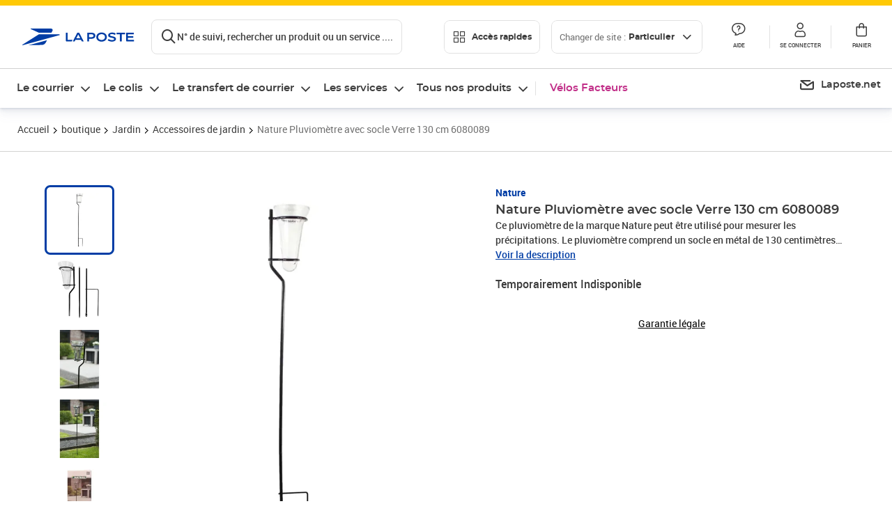

--- FILE ---
content_type: text/html; charset=utf-8
request_url: https://www.laposte.fr/boutique/nature-pluviometre-avec-socle-verre-130-cm-6080089/p/mp-500173673
body_size: 57896
content:
<!doctype html>
<html data-n-head-ssr lang="fr" data-n-head="%7B%22lang%22:%7B%22ssr%22:%22fr%22%7D%7D">
  <head >
    <meta data-n-head="ssr" charset="utf-8"><meta data-n-head="ssr" name="viewport" content="width=device-width, initial-scale=1"><meta data-n-head="ssr" charset="utf-8"><meta data-n-head="ssr" data-hid="og:site_name" property="og:site_name" content="La Poste"><meta data-n-head="ssr" data-hid="og:title" property="og:title" content="Nature Pluviomètre avec socle Verre 130 cm 6080089 - La Poste"><meta data-n-head="ssr" data-hid="description" name="description" content="Ce pluviomètre de la marque Nature peut être utilisé pour mesurer les précipitations.&amp;nbsp;Le pluviomètre comprend un socle en métal de 130 centimètres de haut qui a reçu une finition époxy noire et peut être facilement placé dans le sol. Le pluviomètre lui-même est en verre de haute qualité et a une"><meta data-n-head="ssr" data-hid="og:description" property="og:description" content="Ce pluviomètre de la marque Nature peut être utilisé pour mesurer les précipitations.&amp;nbsp;Le pluviomètre comprend un socle en métal de 130 centimètres de haut qui a reçu une finition époxy noire et peut être facilement placé dans le sol. Le pluviomètre lui-même est en verre de haute qualité et a une"><meta data-n-head="ssr" data-hid="og:type" property="og:type" content="website"><meta data-n-head="ssr" data-hid="og:url" property="og:url" content="https://www.laposte.fr/boutique/nature-pluviometre-avec-socle-verre-130-cm-6080089/p/mp-500173673"><meta data-n-head="ssr" data-hid="og:image" property="og:image" content="https://www.laposte.fr/ecom/occ/ecommerce/medias/sys_master/productsmedias/h0f/h18/26731893391390/1200Wx1200H_mp-500173673_media/mp-500173673_media.jpg"><title>Nature Pluviomètre avec socle Verre 130 cm 6080089 - La Poste</title><script type="text/javascript" src="/ruxitagentjs_ICA7NVfhqrux_10327251022105625.js" data-dtconfig="rid=RID_-996132527|rpid=-2011108410|domain=laposte.fr|reportUrl=/rb_369fb591-0e3f-448f-8fd8-6b584dd807ff|app=54939d3ad3c86a3c|owasp=1|featureHash=ICA7NVfhqrux|xb=googleapis^bs.com^pstonly^bs.com^pbat^bs.bing^prealytics^bs.io^pgoogleadservices^bs.com^pfacebook^bs.com^pad^bs.doubleclick^bs.net^pgoogle^bs.com^pabtasty^bs.com|rdnt=1|uxrgce=1|cuc=s0stmckq|mdl=mdcc7=20|mel=100000|expw=1|md=mdcc1=bdocument.referrer,mdcc2=bnavigator.userAgent,mdcc3=dutm_source,mdcc4=dutm_medium,mdcc5=dutm_campaign,mdcc6=bproperties.user_logged,mdcc7=adiv[class*^e^dqNotification^dq],mdcc8=dq,mdcc9=bproperties.parcours,mdcc10=btc_vars.page_name,mdcc11=ah1.search__title span,mdcc12=a[data-test-id^e^dqproduct-detail-title^dq],mdcc13=btc_vars.si_cart_tax_free,mdcc14=btc_vars.si_cart_tax_included,mdcc15=adiv.tileGroup.payment__tile.tileGroup--horizontal.tileGroup--large--horizontal.tileGroup--default ^rb div.tile--wrapper.tile--checked ^rb div ^rb div ^rb div ^rb p,mdcc16=ap[class*^e^dqalertBloc^dq],mdcc17=btc_vars.user_id,mdcc18=bproperties.si_cart_products,mdcc19=btc_vars.si_order_id,mdcc20=btc_vars.si_cart_id,mdcc21=btc_vars.si_cart_quantity,mdcc22=a#nec-abtasty-notification-container,mdcc23=btc_vars.chapitre1,mdcc24=btc_vars.chapitre2,mdcc25=btc_vars.page_name,mdcc26=bproperties.site_level2,mdcc27=btc_vars.chapter1,mdcc28=btc_vars.new_page_name,mdcc29=btc_vars.is_pro,mdcc30=btc_vars.full_page_name|lastModification=1769702551546|mdp=mdcc14,mdcc18,mdcc19|tp=500,50,0|srbbv=2|agentUri=/ruxitagentjs_ICA7NVfhqrux_10327251022105625.js"></script><link data-n-head="ssr" rel="icon" type="image/x-icon" href="/ecom/favicon.ico"><link data-n-head="ssr" href="/ecom/_nuxt/node_modules/@lpel/phoenix-front-libraries-solaris/dist/fonts/Montserrat-Bold.3315de59.woff2" rel="preload" as="font" type="font/woff2" crossorigin="true"><link data-n-head="ssr" href="/ecom/_nuxt/node_modules/@lpel/phoenix-front-libraries-solaris/dist/fonts/Montserrat-Light.6f9be861.woff2" rel="preload" as="font" type="font/woff2" crossorigin="true"><link data-n-head="ssr" href="/ecom/_nuxt/node_modules/@lpel/phoenix-front-libraries-solaris/dist/fonts/Montserrat-Medium.618bb800.woff2" rel="preload" as="font" type="font/woff2" crossorigin="true"><link data-n-head="ssr" href="/ecom/_nuxt/node_modules/@lpel/phoenix-front-libraries-solaris/dist/fonts/Montserrat-Regular.96275b32.woff2" rel="preload" as="font" type="font/woff2" crossorigin="true"><link data-n-head="ssr" href="/ecom/_nuxt/node_modules/@lpel/phoenix-front-libraries-solaris/dist/fonts/Montserrat-Semi-Bold.de1701b1.woff2" rel="preload" as="font" type="font/woff2" crossorigin="true"><link data-n-head="ssr" data-hid="canonical" rel="canonical" href="https://www.laposte.fr/boutique/nature-pluviometre-avec-socle-verre-130-cm-6080089/p/mp-500173673"><script data-n-head="ssr">window.tc_vars = []</script><script data-n-head="ssr" type="application/ld+json">{"@context":"https://schema.org","@type":"Product","name":"Nature Pluviomètre avec socle Verre 130 cm 6080089","description":"Ce pluviomètre de la marque Nature peut être utilisé pour mesurer les précipitations.&nbsp;Le pluviomètre comprend un socle en métal de 130 centimètres de haut qui a reçu une finition époxy noire et peut être facilement placé dans le sol. Le pluviomètre lui-même est en verre de haute qualité et a une capacité de 25 mm et des graduations faciles à lire.Couleur : TransparentMatériau : verre et métalDimensions du verre : 12 x 20 cm (Diamètre x H)Hauteur du socle : 130 cmCapacité de la jauge : 25 mm\n","sku":"mp-500173673","image":["https://www.laposte.fr/ecom/occ/ecommerce/medias/sys_master/productsmedias/h0f/h18/26731893391390/1200Wx1200H_mp-500173673_media/mp-500173673_media.jpg","https://www.laposte.fr/ecom/occ/ecommerce/medias/sys_master/productsmedias/h0f/h18/26731893391390/1200Wx1200H_mp-500173673_media/mp-500173673_media.jpg","https://www.laposte.fr/ecom/occ/ecommerce/medias/sys_master/productsmedias/h57/h47/13272171544606/1200Wx1200H_mp-500173673_media1/mp-500173673_media1.jpg","https://www.laposte.fr/ecom/occ/ecommerce/medias/sys_master/productsmedias/h97/h80/14386463637534/1200Wx1200H_mp-500173673_media2/mp-500173673_media2.jpg","https://www.laposte.fr/ecom/occ/ecommerce/medias/sys_master/productsmedias/h92/hd6/14386464096286/1200Wx1200H_mp-500173673_media3/mp-500173673_media3.jpg","https://www.laposte.fr/ecom/occ/ecommerce/medias/sys_master/productsmedias/hda/h79/14386463440926/1200Wx1200H_mp-500173673_media4/mp-500173673_media4.jpg","https://www.laposte.fr/ecom/occ/ecommerce/medias/sys_master/productsmedias/h6b/hfa/8974086045726/mp-500173673_media5/mp-500173673_media5.jpg_1200Wx1200H"],"brand":{"@type":"Brand","name":"Nature"},"offers":{"@type":"Offer","priceCurrency":"EUR","price":"29.99","seller":{"@type":"Organization","name":"vidaXL"},"availability":"https://schema.org/OutOfStock","itemCondition":"https://schema.org/NewCondition"},"aggregateRating":{"@type":"aggregateRating","ratingValue":2.86,"ratingCount":7},"gtin13":"8711338800898"}</script><link rel="stylesheet" href="/ecom/_nuxt/css/da75bd6.css"><link rel="stylesheet" href="/ecom/_nuxt/css/2a9cb36.css"><link rel="stylesheet" href="/ecom/_nuxt/css/86e357d.css"><link rel="stylesheet" href="/ecom/_nuxt/css/f3af2ce.css"><link rel="stylesheet" href="/ecom/_nuxt/css/20dcb8a.css"><link rel="stylesheet" href="/ecom/_nuxt/css/5ce528e.css"><link rel="stylesheet" href="/ecom/_nuxt/css/0b3682a.css"><link rel="stylesheet" href="/ecom/_nuxt/css/528a3cc.css"><link rel="stylesheet" href="/ecom/_nuxt/css/a38870e.css"><link rel="stylesheet" href="/ecom/_nuxt/css/1350d82.css">
  </head>
  <body >
    <div data-server-rendered="true" id="__nuxt"><!----><div id="__layout"><div><div class="notifications notifications--toast notifications--top-center" data-v-6fa5a924 data-v-52b26608></div> <div class="page"><div new-logo="true" data-fetch-key="data-v-15f4d252:0" class="full pdp" data-v-0744e858 data-v-15f4d252><a href="#main" target="_self" class="button full__skipLink visually-hidden-focusable button__mobile--small button__tablet--small button__desktop--small button--primary button--supernova" data-v-e0e8d712 data-v-0744e858><span class="button__wrapper" data-v-e0e8d712><!----><span class="button__label" data-v-e0e8d712> Aller au contenu de la page </span><span class="anim" data-v-e0e8d712></span><!----></span></a><div class="full__headerWrapper" data-v-0744e858><div class="header__wrap full__header" data-v-062470ac data-v-0744e858><div class="header__stick" data-v-062470ac><header role="banner" class="header" data-v-062470ac><div class="header__base headerFull" data-v-194ceb56 data-v-0744e858><button type="button" aria-label="Ouvrir le menu" class="burger header__burger--new headerFull__burger" data-v-3411d4c2 data-v-194ceb56><i class="icon icon--settings-burger-menu icon--regular icon--default" data-v-1028a809 data-v-3411d4c2><span class="visually-hidden" data-v-1028a809></span></i></button><div class="headerFull__logo" data-v-194ceb56><picture tabindex="0" role="'button'" class="logo logo--clickable logo--responsive logo--horizontal logo--medium header__logo--new" data-v-674dfebc data-v-194ceb56><!----><img src="[data-uri]" alt="Retour à l'accueil - La Poste" width="161" height="24" class="logo__image logo__image--horizontal logo__image--part" data-v-674dfebc></picture><!----></div><div class="header__content--new headerFull__content" data-v-194ceb56><div class="component component-SearchBox" data-v-194ceb56><div class="searchbox" data-v-7f7187c0><div class="searchbox__wrapper" data-v-7f7187c0><div class="searchbox__head" data-v-7f7187c0><button type="button" aria-label="Recherchez un n°de suivi, code postal , service à la personne... " class="searchbox__entry" data-v-7f7187c0><i class="icon icon--search-loupe icon--regular icon--default" data-v-1028a809 data-v-7f7187c0><span class="visually-hidden" data-v-1028a809></span></i><span class="searchbox__entry__label" data-v-7f7187c0>N° de suivi, rechercher un produit ou un service ....</span></button></div><!----></div><!----></div></div><div class="component component-accesRapidesBanners" data-v-194ceb56><div class="quick header__quick" data-v-22e19230><button title="Accès rapides" class="button button__mobile--regular button__tablet--regular button__desktop--regular button--secondary button--darkgrey quick__button" data-v-e0e8d712 data-v-22e19230><span class="button__wrapper" data-v-e0e8d712><!----><span class="button__label" data-v-e0e8d712><i class="quick__icon icon icon--editing-display-grid-big icon--light icon--default" data-v-1028a809 data-v-22e19230><span class="visually-hidden" data-v-1028a809></span></i> Accès rapides </span><span class="anim" data-v-e0e8d712></span><!----></span></button><!----></div></div><div class="accessLinksBlock accessLinksBlock--header" data-v-708f3b3b data-v-194ceb56><button class="button button__mobile--regular button__tablet--regular button__desktop--regular button--ghost button--darkgrey accessLinksBlock__button" data-v-e0e8d712 data-v-708f3b3b><span class="button__wrapper" data-v-e0e8d712><!----><span class="button__label" data-v-e0e8d712> Changer de site : <span class="accessLinksBlock__type" data-v-e0e8d712 data-v-708f3b3b>Particulier</span><i class="accessLinksBlock__arrow icon icon--arrow-bottom icon--regular icon--small" data-v-1028a809 data-v-708f3b3b><span class="visually-hidden" data-v-1028a809></span></i></span><span class="anim" data-v-e0e8d712></span><!----></span></button><!----><!----><!----></div><!----></div><div class="headerFull__actions" data-v-194ceb56><a href="https://aide.laposte.fr" id="header-help-part" class="headerFull__button headerButton" data-v-5f100cb7 data-v-194ceb56><i class="headerButton__icon icon icon--action-help icon--light icon--default" data-v-1028a809 data-v-5f100cb7><span class="visually-hidden" data-v-1028a809></span></i><span class="headerButton__line" data-v-5f100cb7> Aide </span><!----></a><span aria-pressed="true" role="button" tabindex="0" class="headerFull__button headerButton" data-v-5f100cb7 data-v-194ceb56><i class="headerButton__icon icon icon--editing-profile icon--light icon--default" data-v-1028a809 data-v-5f100cb7><span class="visually-hidden" data-v-1028a809></span></i><span class="headerButton__line" data-v-5f100cb7> Se connecter </span><!----></span><span aria-pressed="true" role="button" tabindex="0" id="header-cart-button" class="headerFull__button headerButton" data-v-5f100cb7 data-v-7b5364ee data-v-194ceb56><span data-v-5f100cb7 data-v-7b5364ee><div class="loader headerCardButton__loader loader--vsmp" data-v-b1bce3a2 data-v-7b5364ee><svg viewBox="0 0 50 50" class="loader__circular" data-v-b1bce3a2><path d="M25,5A20.14,20.14,0,0,1,45,22.88a2.51,2.51,0,0,0,2.49,2.26h0A2.52,2.52,0,0,0,50,22.33a25.14,25.14,0,0,0-50,0,2.52,2.52,0,0,0,2.5,2.81h0A2.51,2.51,0,0,0,5,22.88,20.14,20.14,0,0,1,25,5Z" class="loader__path" data-v-b1bce3a2><animateTransform attributeName="transform" type="rotate" from="0 25 25" to="360 25 25" dur="0.7s" repeatCount="indefinite" data-v-b1bce3a2></animateTransform></path></svg></div></span><span class="headerCardButton__cartQty" style="display:none;" data-v-5f100cb7 data-v-7b5364ee> 0 </span><i class="headerButton__icon icon icon--cart-simple icon--light icon--default" data-v-1028a809 data-v-5f100cb7><span class="visually-hidden" data-v-1028a809></span></i><span class="headerButton__line" data-v-5f100cb7> Panier </span><!----></span><!----></div></div></header></div></div><nav aria-label="Menu de navigation" role="navigation" class="navbar" data-v-bfdf1a5e data-v-bfdf1a5e data-v-0744e858><!----><div class="navbar__body" data-v-bfdf1a5e><div class="accessLinksBlock accessLinksBlock--navbar" data-v-708f3b3b data-v-bfdf1a5e><button class="button button__mobile--regular button__tablet--regular button__desktop--regular button--ghost button--darkgrey accessLinksBlock__button" data-v-e0e8d712 data-v-708f3b3b><span class="button__wrapper" data-v-e0e8d712><!----><span class="button__label" data-v-e0e8d712> Changer de site : <span class="accessLinksBlock__type" data-v-e0e8d712 data-v-708f3b3b>Particulier</span><i class="accessLinksBlock__arrow icon icon--arrow-bottom icon--regular icon--small" data-v-1028a809 data-v-708f3b3b><span class="visually-hidden" data-v-1028a809></span></i></span><span class="anim" data-v-e0e8d712></span><!----></span></button><!----><div style="display:none;" data-v-708f3b3b data-v-708f3b3b><div class="accessLinksBlock__list" data-v-c79be128 data-v-708f3b3b><ul class="accessLinks accessLinks--full" data-v-c79be128><li data-v-c79be128><button class="accessLinks__item accessLinks__item--part accessLinks__item--active" data-v-c79be128><div class="accessLinks__picture accessLinks__picture--new" data-v-c79be128><!----><picture tabindex="0" role="link" class="logo logo--clickable logo--horizontal logo--xxsmall accessLinks__logo--new accessLinks__logo--part" data-v-674dfebc data-v-c79be128><!----><img src="[data-uri]" alt="La Poste" width="81" height="12" class="logo__image logo__image--horizontal logo__image--part" data-v-674dfebc></picture></div><div class="accessLinks__title" data-v-c79be128>Particulier</div><span class="accessLinks__check" data-v-c79be128><i class="icon icon--action-check icon--regular icon--default" data-v-1028a809 data-v-c79be128><span class="visually-hidden" data-v-1028a809></span></i></span></button></li><li data-v-c79be128><button class="accessLinks__item accessLinks__item--pro" data-v-c79be128><div class="accessLinks__picture accessLinks__picture--new" data-v-c79be128><!----><picture tabindex="0" role="link" class="logo logo--clickable logo--horizontal logo--xxsmall accessLinks__logo--new accessLinks__logo--pro" data-v-674dfebc data-v-c79be128><!----><img src="[data-uri]" alt="La Poste Pro" width="66" height="12" class="logo__image logo__image--horizontal logo__image--pro" data-v-674dfebc></picture></div><div class="accessLinks__title" data-v-c79be128>Professionnel</div><span class="accessLinks__check" data-v-c79be128><!----></span></button></li><li data-v-c79be128><button class="accessLinks__item accessLinks__item--business" data-v-c79be128><div class="accessLinks__picture accessLinks__picture--new" data-v-c79be128><!----><picture tabindex="0" role="link" class="logo logo--clickable logo--horizontal logo--xxsmall accessLinks__logo--new accessLinks__logo--business" data-v-674dfebc data-v-c79be128><!----><img src="[data-uri]" alt="La Poste Solution Business" width="56" height="12" class="logo__image logo__image--horizontal logo__image--business" data-v-674dfebc></picture></div><div class="accessLinks__title" data-v-c79be128>Entreprises&nbsp;et collectivités</div><span class="accessLinks__check" data-v-c79be128><!----></span></button></li><li data-v-c79be128><button class="accessLinks__item accessLinks__item--pro" data-v-c79be128><div class="accessLinks__picture accessLinks__picture--new" data-v-c79be128><!----><picture tabindex="0" role="link" class="logo logo--clickable logo--horizontal logo--xxsmall accessLinks__logo--new accessLinks__logo--pro" data-v-674dfebc data-v-c79be128><!----><img src="[data-uri]" alt="La Poste Pro" width="66" height="12" class="logo__image logo__image--horizontal logo__image--pro" data-v-674dfebc></picture></div><div class="accessLinks__title" data-v-c79be128>Buralistes</div><span class="accessLinks__check" data-v-c79be128><!----></span></button></li></ul></div></div><!----></div><!----><div class="component component-mobileAccesRapidesBanners"><div class="quickaccess quickaccess--open" data-v-3cd4e6dd><button class="quickaccess__title" data-v-3cd4e6dd> Accès rapides <i class="quickaccess__arrow icon icon--arrow-bottom icon--regular icon--small" data-v-1028a809 data-v-3cd4e6dd><span class="visually-hidden" data-v-1028a809></span></i></button><div class="quickaccess__content" data-v-3cd4e6dd><nav class="quick-access quickaccess__list" data-v-61143e7a data-v-3cd4e6dd><ul class="quick__list" data-v-61143e7a><li class="quick__item" data-v-61143e7a><!----><div class="quick__picture" data-v-61143e7a><picture class="quick__image" data-v-314b3fed data-v-61143e7a><img width="56" height="56" alt="" data-src="/ecom/occ/smartedit/medias/sys_master/images/h83/h80/14855023427614/icon_D_suivre-envoi/icon-D-suivre-envoi.svg" fetchpriority="low" class="lazyload lp-picture__full-width" data-v-314b3fed></picture></div><a href="https://www.laposte.fr/outils/suivre-vos-envois" class="quick__title" data-v-61143e7a> Suivre un colis ou un courrier </a></li><li class="quick__item" data-v-61143e7a><!----><div class="quick__picture" data-v-61143e7a><picture class="quick__image" data-v-314b3fed data-v-61143e7a><img width="56" height="56" alt="" data-src="/ecom/occ/smartedit/medias/sys_master/images/h99/h32/13028388470814/icon_D_localisateur/icon-D-localisateur.svg" fetchpriority="low" class="lazyload lp-picture__full-width" data-v-314b3fed></picture></div><a href="https://localiser.laposte.fr/" class="quick__title" data-v-61143e7a> Localiser La Poste </a></li><li class="quick__item" data-v-61143e7a><!----><div class="quick__picture" data-v-61143e7a><picture class="quick__image" data-v-314b3fed data-v-61143e7a><img width="56" height="56" alt="" data-src="/ecom/occ/smartedit/medias/sys_master/images/h9f/h73/13071716974622/icon_D_grille-tarifs/icon-D-grille-tarifs.svg" fetchpriority="low" class="lazyload lp-picture__full-width" data-v-314b3fed></picture></div><a href="https://www.laposte.fr/tarifs-postaux" class="quick__title" data-v-61143e7a> Consulter les tarifs </a></li><li class="quick__item" data-v-61143e7a><!----><div class="quick__picture" data-v-61143e7a><picture class="quick__image" data-v-314b3fed data-v-61143e7a><img width="56" height="56" alt=" " data-src="/ecom/occ/smartedit/medias/sys_master/images/h78/hde/13028381163550/icon_D_timbre/icon-D-timbre.svg" fetchpriority="low" class="lazyload lp-picture__full-width" data-v-314b3fed></picture></div><a href="https://www.laposte.fr/pp/c/timbres" class="quick__title" data-v-61143e7a> Acheter des timbres </a></li><li class="quick__item" data-v-61143e7a><!----><div class="quick__picture" data-v-61143e7a><picture class="quick__image" data-v-314b3fed data-v-61143e7a><img width="56" height="56" alt="" data-src="/ecom/occ/smartedit/medias/sys_master/images/hd2/h3c/13028388175902/icon_D_courrier-en-ligne/icon-D-courrier-en-ligne.svg" fetchpriority="low" class="lazyload lp-picture__full-width" data-v-314b3fed></picture></div><a href="https://www.laposte.fr/lettre-recommandee-en-ligne" class="quick__title" data-v-61143e7a> Envoyer un recommandé en ligne </a></li><li class="quick__item" data-v-61143e7a><!----><div class="quick__picture" data-v-61143e7a><picture class="quick__image" data-v-314b3fed data-v-61143e7a><img width="56" height="56" alt="" data-src="/ecom/occ/smartedit/medias/sys_master/images/hcf/hd6/14684476080158/icon_D_colissimo/icon-D-colissimo.svg" fetchpriority="low" class="lazyload lp-picture__full-width" data-v-314b3fed></picture></div><a href="https://www.laposte.fr/colissimo-en-ligne" class="quick__title" data-v-61143e7a> Envoyer un colis </a></li><li class="quick__item" data-v-61143e7a><!----><div class="quick__picture" data-v-61143e7a><picture class="quick__image" data-v-314b3fed data-v-61143e7a><img width="56" height="56" alt="" data-src="/ecom/occ/smartedit/medias/sys_master/images/hbc/h3a/13028389584926/icon_D_douanes/icon-D-douanes.svg" fetchpriority="low" class="lazyload lp-picture__full-width" data-v-314b3fed></picture></div><a href="https://www.laposte.fr/frais-droits-douane" class="quick__title" data-v-61143e7a> Payer les droits de douane </a></li><li class="quick__item" data-v-61143e7a><!----><div class="quick__picture" data-v-61143e7a><picture class="quick__image" data-v-314b3fed data-v-61143e7a><img width="56" height="56" alt="" data-src="/ecom/occ/smartedit/medias/sys_master/images/h70/hc5/13071717269534/icon_D_reex/icon-D-reex.svg" fetchpriority="low" class="lazyload lp-picture__full-width" data-v-314b3fed></picture></div><a href="/demenagement-absence" class="quick__title" data-v-61143e7a> Transférer son courrier </a></li><li class="quick__item" data-v-61143e7a><!----><div class="quick__picture" data-v-61143e7a><picture class="quick__image" data-v-314b3fed data-v-61143e7a><img width="56" height="56" alt="" data-src="/ecom/occ/smartedit/medias/sys_master/images/hb3/he3/14855022608414/icon_D_services-plus/icon-D-services-plus.svg" fetchpriority="low" class="lazyload lp-picture__full-width" data-v-314b3fed></picture></div><a href="/activation-de-services" class="quick__title" data-v-61143e7a> Activer mes Services Plus </a></li></ul><!----></nav></div></div></div><div class="component component-menuNavigationComponent"><nav role="navigation" aria-label="Navigation principale" data-v-d2aa8b20><ul class="mainMenu" data-v-d2aa8b20><li class="mainMenu__item" data-v-d2aa8b20><button id="nav-0" aria-controls="nav-p-0" aria-expanded="false" data-v-d2aa8b20> Le courrier </button><div id="nav-p-0" aria-labelledby="nav-0" class="mp" data-v-d2aa8b20><!----><div class="mp__content"><div class="ph mp__header" data-v-2c228114><button aria-label="fermer le menu" class="ph__close" data-v-2c228114><i class="icon icon--action-close icon--regular icon--default" data-v-1028a809 data-v-2c228114><span class="visually-hidden" data-v-1028a809></span></i></button><!----><!----><!----></div><div class="mp__body"><h3 class="mp__title mp-t-ic nav-ic-crr"><button aria-label="retour au menu précédent" class="mp-t-bk"></button><span class="mp-t-lb"> Le courrier </span><i class="mp-t-icon icon icon--nav-part-courrier icon--regular icon--default" data-v-1028a809><span class="visually-hidden" data-v-1028a809></span></i></h3><div class="mp__lks"><!----><div class="mp__acc mp__acc--open"><button id="h-0-0" aria-expanded="true" aria-controls="b-0-0" class="mp__acc-h"> Trouver votre affranchissement </button><div id="b-0-0" role="region" aria-labelledby="h-0-0"><ul class="mp__acc-b"><li><button id="l-0-0-0" aria-controls="p-0-0-0" aria-expanded="false" class="mp__lk mp__lk--arrow"> Envoi standard </button><div id="p-0-0-0" role="region" aria-labelledby="l-0-0-0" class="mp mp--nested"><!----><!----></div></li><li><button id="l-0-0-1" aria-controls="p-0-0-1" aria-expanded="false" class="mp__lk mp__lk--arrow"> Envoi recommandé </button><div id="p-0-0-1" role="region" aria-labelledby="l-0-0-1" class="mp mp--nested"><!----><!----></div></li><li><button id="l-0-0-2" aria-controls="p-0-0-2" aria-expanded="false" class="mp__lk mp__lk--arrow"> Envoi rapide &amp; important </button><div id="p-0-0-2" role="region" aria-labelledby="l-0-0-2" class="mp mp--nested"><!----><!----></div></li><li><button id="l-0-0-3" aria-controls="p-0-0-3" aria-expanded="false" class="mp__lk mp__lk--arrow"> Envoi urgent </button><div id="p-0-0-3" role="region" aria-labelledby="l-0-0-3" class="mp mp--nested"><!----><!----></div></li><li><button id="l-0-0-4" aria-controls="p-0-0-4" aria-expanded="false" class="mp__lk mp__lk--arrow"> Envoi international &amp; DROM-COM </button><div id="p-0-0-4" role="region" aria-labelledby="l-0-0-4" class="mp mp--nested"><!----><!----></div></li><li><a href="/pp/c/timbres" class="mp__lk"> Timbres </a><div id="p-0-0-5" role="region" aria-labelledby="l-0-0-5" class="mp mp--nested"><!----><!----></div></li><!----></ul></div></div><div class="mp__acc"><button id="h-0-1" aria-expanded="false" aria-controls="b-0-1" class="mp__acc-h"> Collectionner vos timbres et monnaies préférés </button><div id="b-0-1" role="region" aria-labelledby="h-0-1"><ul class="mp__acc-b"><li><a href="/pp/c/produits-collectionneurs" class="mp__lk"> Timbres et objets de collection </a><div id="p-0-1-0" role="region" aria-labelledby="l-0-1-0" class="mp mp--nested"><!----><!----></div></li><li><a href="/boutique/c/collectionsmonnaiedeparis" class="mp__lk"> Collections Monnaie de Paris </a><div id="p-0-1-1" role="region" aria-labelledby="l-0-1-1" class="mp mp--nested"><!----><!----></div></li><li><a href="/boutique/c/produits-licence" class="mp__lk"> Timbres et Monnaie sous licence </a><div id="p-0-1-2" role="region" aria-labelledby="l-0-1-2" class="mp mp--nested"><!----><!----></div></li><li><a href="/boutique/c/accessoirescollectionneurs?q=%3Acategory%3Aalbumspourtimbre%3Acategory%3Alivresdecotation%3Acategory%3Aaccessoiresphilateliques%3Acategory%3Alivrespourtimbres" class="mp__lk"> Accessoires philatéliques </a><div id="p-0-1-3" role="region" aria-labelledby="l-0-1-3" class="mp mp--nested"><!----><!----></div></li><!----></ul></div></div><div class="mp__acc"><button id="h-0-2" aria-expanded="false" aria-controls="b-0-2" class="mp__acc-h"> Acheter des fournitures pour vos envois </button><div id="b-0-2" role="region" aria-labelledby="h-0-2"><ul class="mp__acc-b"><li><a href="/boutique/u/enveloppesetemballagesdexpedition" class="mp__lk"> Enveloppes &amp; emballages </a><div id="p-0-2-0" role="region" aria-labelledby="l-0-2-0" class="mp mp--nested"><!----><!----></div></li><li><a href="/boutique/u/fournituresdebureau" class="mp__lk"> Fournitures de bureau </a><div id="p-0-2-1" role="region" aria-labelledby="l-0-2-1" class="mp mp--nested"><!----><!----></div></li><li><a href="/boutique/u/carterie" class="mp__lk"> Carterie </a><div id="p-0-2-2" role="region" aria-labelledby="l-0-2-2" class="mp mp--nested"><!----><!----></div></li><li><a href="/boutique/u/imprimantesetscanners" class="mp__lk"> Imprimantes &amp; scanners </a><div id="p-0-2-3" role="region" aria-labelledby="l-0-2-3" class="mp mp--nested"><!----><!----></div></li><li><a href="/boutique" class="mp__lk--all"> …Voir toutes les fournitures </a></li></ul></div></div><div class="mp__acc"><button id="h-0-3" aria-expanded="false" aria-controls="b-0-3" class="mp__acc-h"> Commander une boîte aux lettres </button><div id="b-0-3" role="region" aria-labelledby="h-0-3"><ul class="mp__acc-b"><li><a href="/boutique/c/boitesauxlettresnormaliseesindividuelles" class="mp__lk"> Boîtes aux lettres normalisées individuelles </a><div id="p-0-3-0" role="region" aria-labelledby="l-0-3-0" class="mp mp--nested"><!----><!----></div></li><li><a href="/boutique/c/boitesauxlettresnormaliseescollectives" class="mp__lk"> Boîtes aux lettres normalisées collectives </a><div id="p-0-3-1" role="region" aria-labelledby="l-0-3-1" class="mp mp--nested"><!----><!----></div></li><li><a href="/boutique/c/boitesacolis" class="mp__lk"> Boîtes à colis </a><div id="p-0-3-2" role="region" aria-labelledby="l-0-3-2" class="mp mp--nested"><!----><!----></div></li><li><a href="/boutique/c/boitesauxlettresindividuelles" class="mp__lk"> Boîtes aux lettres individuelles </a><div id="p-0-3-3" role="region" aria-labelledby="l-0-3-3" class="mp mp--nested"><!----><!----></div></li><li><a href="/boutique/c/boitesauxlettrescollectives" class="mp__lk"> Boîtes aux lettres collectives </a><div id="p-0-3-4" role="region" aria-labelledby="l-0-3-4" class="mp mp--nested"><!----><!----></div></li><li><a href="/boutique/c/accessoiresboitesauxlettres" class="mp__lk"> Accessoires boîtes aux lettres </a><div id="p-0-3-5" role="region" aria-labelledby="l-0-3-5" class="mp mp--nested"><!----><!----></div></li><li><a href="/boutique/u/boitesauxlettres" class="mp__lk--all"> … Tous les produits boites aux lettres </a></li></ul></div></div><div class="mp__acc"><button id="h-0-4" aria-expanded="false" aria-controls="b-0-4" class="mp__acc-h"> Rechercher une information </button><div id="b-0-4" role="region" aria-labelledby="h-0-4"><ul class="mp__acc-b"><li><button id="l-0-4-0" aria-controls="p-0-4-0" aria-expanded="false" class="mp__lk mp__lk--arrow"> Localiser La Poste </button><div id="p-0-4-0" role="region" aria-labelledby="l-0-4-0" class="mp mp--nested"><!----><!----></div></li><li><button id="l-0-4-1" aria-controls="p-0-4-1" aria-expanded="false" class="mp__lk mp__lk--arrow"> Trouver un tarif </button><div id="p-0-4-1" role="region" aria-labelledby="l-0-4-1" class="mp mp--nested"><!----><!----></div></li><li><a href="/outils/suivre-vos-envois" class="mp__lk"> Suivre votre courrier </a><div id="p-0-4-2" role="region" aria-labelledby="l-0-4-2" class="mp mp--nested"><!----><!----></div></li><li><a href="/outils/modification-livraison" class="mp__lk"> Modifier votre livraison de courrier </a><div id="p-0-4-3" role="region" aria-labelledby="l-0-4-3" class="mp mp--nested"><!----><!----></div></li><li><button id="l-0-4-4" aria-controls="p-0-4-4" aria-expanded="false" class="mp__lk mp__lk--arrow"> Gérer mes frais de douane </button><div id="p-0-4-4" role="region" aria-labelledby="l-0-4-4" class="mp mp--nested"><!----><!----></div></li><li><a href="/donner-procuration/informations-mandant" class="mp__lk"> Faire une demande de procuration </a><div id="p-0-4-5" role="region" aria-labelledby="l-0-4-5" class="mp mp--nested"><!----><!----></div></li><li><button id="l-0-4-6" aria-controls="p-0-4-6" aria-expanded="false" class="mp__lk mp__lk--arrow"> Utiliser les services Courrier </button><div id="p-0-4-6" role="region" aria-labelledby="l-0-4-6" class="mp mp--nested"><!----><!----></div></li><li><button id="l-0-4-7" aria-controls="p-0-4-7" aria-expanded="false" class="mp__lk mp__lk--arrow"> Voir nos conseils pour envoyer un courrier </button><div id="p-0-4-7" role="region" aria-labelledby="l-0-4-7" class="mp mp--nested"><!----><!----></div></li><!----></ul></div></div><div class="mp__acc"><button id="h-0-5" aria-expanded="false" aria-controls="b-0-5" class="mp__acc-h"> Trouver de l'aide </button><div id="b-0-5" role="region" aria-labelledby="h-0-5"><ul class="mp__acc-b"><li><a href="https://aide.laposte.fr/categorie/envoi" target="_blank" class="mp__lk mp__lk--ext"> Des questions sur l'envoi de votre courrier </a><div id="p-0-5-0" role="region" aria-labelledby="l-0-5-0" class="mp mp--nested"><!----><!----></div></li><li><a href="https://aide.laposte.fr/categorie/envoi/les-conditions-et-types-d-envoi/l-envoi-a-l-international-et-outre-mer" target="_blank" class="mp__lk mp__lk--ext"> Des questions sur l'envoi de votre courrier à l'international et l'Outre-Mer </a><div id="p-0-5-1" role="region" aria-labelledby="l-0-5-1" class="mp mp--nested"><!----><!----></div></li><li><a href="https://aide.laposte.fr/categorie/douane" target="_blank" class="mp__lk mp__lk--ext"> Des questions sur les droits et taxes de douane </a><div id="p-0-5-2" role="region" aria-labelledby="l-0-5-2" class="mp mp--nested"><!----><!----></div></li><li><a href="https://aide.laposte.fr/categorie/envoi/les-conditions-et-types-d-envoi/l-envoi-d-objets-de-valeurs" target="_blank" class="mp__lk mp__lk--ext"> Des questions sur l'envoi d'un objet de valeur </a><div id="p-0-5-3" role="region" aria-labelledby="l-0-5-3" class="mp mp--nested"><!----><!----></div></li><li><a href="https://aide.laposte.fr/categorie/suivi-de-livraison" target="_blank" class="mp__lk mp__lk--ext"> Des questions sur le suivi de votre courrier </a><div id="p-0-5-4" role="region" aria-labelledby="l-0-5-4" class="mp mp--nested"><!----><!----></div></li><li><a href="https://aide.laposte.fr/categorie/reception" target="_blank" class="mp__lk mp__lk--ext"> Des questions sur la réception de votre courrier </a><div id="p-0-5-5" role="region" aria-labelledby="l-0-5-5" class="mp mp--nested"><!----><!----></div></li><li><a href="https://aide.laposte.fr/categorie/reception/une-question-sur-la-procuration-temporaire-ou-permanente" target="_blank" class="mp__lk mp__lk--ext"> Des questions sur la procuration </a><div id="p-0-5-6" role="region" aria-labelledby="l-0-5-6" class="mp mp--nested"><!----><!----></div></li><!----></ul></div></div></div></div><button aria-label="fermer le panneau" class="mp__close"></button></div></div></li><li class="mainMenu__item" data-v-d2aa8b20><button id="nav-1" aria-controls="nav-p-1" aria-expanded="false" data-v-d2aa8b20> Le colis </button><div id="nav-p-1" aria-labelledby="nav-1" class="mp" data-v-d2aa8b20><!----><div class="mp__content"><div class="ph mp__header" data-v-2c228114><button aria-label="fermer le menu" class="ph__close" data-v-2c228114><i class="icon icon--action-close icon--regular icon--default" data-v-1028a809 data-v-2c228114><span class="visually-hidden" data-v-1028a809></span></i></button><!----><!----><!----></div><div class="mp__body"><h3 class="mp__title mp-t-ic nav-ic-colis"><button aria-label="retour au menu précédent" class="mp-t-bk"></button><span class="mp-t-lb"> Le colis </span><i class="mp-t-icon icon icon--nav-part-colis icon--regular icon--default" data-v-1028a809><span class="visually-hidden" data-v-1028a809></span></i></h3><div class="mp__lks"><!----><div class="mp__acc mp__acc--open"><button id="h-1-0" aria-expanded="true" aria-controls="b-1-0" class="mp__acc-h"> Trouver votre affranchissement </button><div id="b-1-0" role="region" aria-labelledby="h-1-0"><ul class="mp__acc-b"><li><button id="l-1-0-0" aria-controls="p-1-0-0" aria-expanded="false" class="mp__lk mp__lk--arrow"> Envoi standard </button><div id="p-1-0-0" role="region" aria-labelledby="l-1-0-0" class="mp mp--nested"><!----><!----></div></li><li><button id="l-1-0-1" aria-controls="p-1-0-1" aria-expanded="false" class="mp__lk mp__lk--arrow"> Envoi express </button><div id="p-1-0-1" role="region" aria-labelledby="l-1-0-1" class="mp mp--nested"><!----><!----></div></li><li><button id="l-1-0-2" aria-controls="p-1-0-2" aria-expanded="false" class="mp__lk mp__lk--arrow"> Envoi à l'international &amp; DROM-COM (Outre-mer) </button><div id="p-1-0-2" role="region" aria-labelledby="l-1-0-2" class="mp mp--nested"><!----><!----></div></li><!----></ul></div></div><div class="mp__acc"><button id="h-1-1" aria-expanded="false" aria-controls="b-1-1" class="mp__acc-h"> Acheter des emballages et du matériel pour vos envois </button><div id="b-1-1" role="region" aria-labelledby="h-1-1"><ul class="mp__acc-b"><li><button id="l-1-1-0" aria-controls="p-1-1-0" aria-expanded="false" class="mp__lk mp__lk--arrow"> Produits préaffranchis </button><div id="p-1-1-0" role="region" aria-labelledby="l-1-1-0" class="mp mp--nested"><!----><!----></div></li><li><button id="l-1-1-1" aria-controls="p-1-1-1" aria-expanded="false" class="mp__lk mp__lk--arrow"> Emballages à affranchir </button><div id="p-1-1-1" role="region" aria-labelledby="l-1-1-1" class="mp mp--nested"><!----><!----></div></li><!----></ul></div></div><div class="mp__acc"><button id="h-1-2" aria-expanded="false" aria-controls="b-1-2" class="mp__acc-h"> Commander une boîte aux lettres </button><div id="b-1-2" role="region" aria-labelledby="h-1-2"><ul class="mp__acc-b"><li><a href="/boutique/c/boitesacolis" class="mp__lk"> Boîtes à colis </a><div id="p-1-2-0" role="region" aria-labelledby="l-1-2-0" class="mp mp--nested"><!----><!----></div></li><li><a href="/boutique/c/boitesauxlettresnormaliseesindividuelles" class="mp__lk"> Boîtes aux lettres normalisées individuelles </a><div id="p-1-2-1" role="region" aria-labelledby="l-1-2-1" class="mp mp--nested"><!----><!----></div></li><li><a href="/boutique/c/boitesauxlettresnormaliseescollectives" class="mp__lk"> Boîtes aux lettres normalisées collectives </a><div id="p-1-2-2" role="region" aria-labelledby="l-1-2-2" class="mp mp--nested"><!----><!----></div></li><li><a href="/boutique/c/boitesauxlettresindividuelles" class="mp__lk"> Boîtes aux lettres individuelles </a><div id="p-1-2-3" role="region" aria-labelledby="l-1-2-3" class="mp mp--nested"><!----><!----></div></li><li><a href="/boutique/c/boitesauxlettrescollectives" class="mp__lk"> Boîtes aux lettres collectives </a><div id="p-1-2-4" role="region" aria-labelledby="l-1-2-4" class="mp mp--nested"><!----><!----></div></li><li><a href="/boutique/c/accessoiresboitesauxlettres" class="mp__lk"> Accessoires boîtes aux lettres </a><div id="p-1-2-5" role="region" aria-labelledby="l-1-2-5" class="mp mp--nested"><!----><!----></div></li><li><a href="/boutique/u/boitesauxlettres" class="mp__lk--all"> … Tous les produits boites aux lettres </a></li></ul></div></div><div class="mp__acc"><button id="h-1-3" aria-expanded="false" aria-controls="b-1-3" class="mp__acc-h"> Rechercher une information </button><div id="b-1-3" role="region" aria-labelledby="h-1-3"><ul class="mp__acc-b"><li><button id="l-1-3-0" aria-controls="p-1-3-0" aria-expanded="false" class="mp__lk mp__lk--arrow"> Localiser La Poste </button><div id="p-1-3-0" role="region" aria-labelledby="l-1-3-0" class="mp mp--nested"><!----><!----></div></li><li><button id="l-1-3-1" aria-controls="p-1-3-1" aria-expanded="false" class="mp__lk mp__lk--arrow"> Trouver un tarif </button><div id="p-1-3-1" role="region" aria-labelledby="l-1-3-1" class="mp mp--nested"><!----><!----></div></li><li><a href="/outils/suivre-vos-envois" class="mp__lk"> Suivre votre colis </a><div id="p-1-3-2" role="region" aria-labelledby="l-1-3-2" class="mp mp--nested"><!----><!----></div></li><li><a href="/outils/modification-livraison" class="mp__lk"> Modifier votre livraison de colis </a><div id="p-1-3-3" role="region" aria-labelledby="l-1-3-3" class="mp mp--nested"><!----><!----></div></li><li><button id="l-1-3-4" aria-controls="p-1-3-4" aria-expanded="false" class="mp__lk mp__lk--arrow"> Gérer mes frais de douane </button><div id="p-1-3-4" role="region" aria-labelledby="l-1-3-4" class="mp mp--nested"><!----><!----></div></li><li><a href="/donner-procuration/informations-mandant" class="mp__lk"> Faire une demande de procuration </a><div id="p-1-3-5" role="region" aria-labelledby="l-1-3-5" class="mp mp--nested"><!----><!----></div></li><li><a href="/envoyer-retourner-colis-boite-aux-lettres" class="mp__lk"> Faire un retour de colis chez un e-commerçant </a><div id="p-1-3-6" role="region" aria-labelledby="l-1-3-6" class="mp mp--nested"><!----><!----></div></li><li><button id="l-1-3-7" aria-controls="p-1-3-7" aria-expanded="false" class="mp__lk mp__lk--arrow"> Utiliser les services Colis </button><div id="p-1-3-7" role="region" aria-labelledby="l-1-3-7" class="mp mp--nested"><!----><!----></div></li><li><button id="l-1-3-8" aria-controls="p-1-3-8" aria-expanded="false" class="mp__lk mp__lk--arrow"> Voir nos conseils pour envoyer un colis </button><div id="p-1-3-8" role="region" aria-labelledby="l-1-3-8" class="mp mp--nested"><!----><!----></div></li><!----></ul></div></div><div class="mp__acc"><button id="h-1-4" aria-expanded="false" aria-controls="b-1-4" class="mp__acc-h"> Trouver de l'aide </button><div id="b-1-4" role="region" aria-labelledby="h-1-4"><ul class="mp__acc-b"><li><a href="https://aide.laposte.fr/categorie/envoi" target="_blank" class="mp__lk mp__lk--ext"> Des questions sur l'envoi de votre colis </a><div id="p-1-4-0" role="region" aria-labelledby="l-1-4-0" class="mp mp--nested"><!----><!----></div></li><li><a href="https://aide.laposte.fr/categorie/envoi/les-conditions-et-types-d-envoi/l-envoi-a-l-international-et-outre-mer" target="_blank" class="mp__lk mp__lk--ext"> Des questions sur l'envoi de votre colis à l'international et l'Outre-Mer </a><div id="p-1-4-1" role="region" aria-labelledby="l-1-4-1" class="mp mp--nested"><!----><!----></div></li><li><a href="https://aide.laposte.fr/categorie/douane" target="_blank" class="mp__lk mp__lk--ext"> Des questions sur les droits et taxes de douane </a><div id="p-1-4-2" role="region" aria-labelledby="l-1-4-2" class="mp mp--nested"><!----><!----></div></li><li><a href="https://aide.laposte.fr/categorie/envoi/les-conditions-et-types-d-envoi/l-envoi-d-objets-de-valeurs" target="_blank" class="mp__lk mp__lk--ext"> Des questions sur l'envoi d'un objet de valeur </a><div id="p-1-4-3" role="region" aria-labelledby="l-1-4-3" class="mp mp--nested"><!----><!----></div></li><li><a href="https://aide.laposte.fr/categorie/suivi-de-livraison" target="_blank" class="mp__lk mp__lk--ext"> Des questions sur le suivi de votre colis </a><div id="p-1-4-4" role="region" aria-labelledby="l-1-4-4" class="mp mp--nested"><!----><!----></div></li><li><a href="https://aide.laposte.fr/categorie/reception" target="_blank" class="mp__lk mp__lk--ext"> Des questions sur la réception de votre colis </a><div id="p-1-4-5" role="region" aria-labelledby="l-1-4-5" class="mp mp--nested"><!----><!----></div></li><li><a href="https://aide.laposte.fr/categorie/reception/une-question-sur-la-procuration-temporaire-ou-permanente" target="_blank" class="mp__lk mp__lk--ext"> Des questions sur la procuration </a><div id="p-1-4-6" role="region" aria-labelledby="l-1-4-6" class="mp mp--nested"><!----><!----></div></li><!----></ul></div></div></div></div><button aria-label="fermer le panneau" class="mp__close"></button></div></div></li><li class="mainMenu__item" data-v-d2aa8b20><button id="nav-2" aria-controls="nav-p-2" aria-expanded="false" data-v-d2aa8b20> Le transfert de courrier </button><div id="nav-p-2" aria-labelledby="nav-2" class="mp" data-v-d2aa8b20><!----><div class="mp__content"><div class="ph mp__header" data-v-2c228114><button aria-label="fermer le menu" class="ph__close" data-v-2c228114><i class="icon icon--action-close icon--regular icon--default" data-v-1028a809 data-v-2c228114><span class="visually-hidden" data-v-1028a809></span></i></button><!----><!----><!----></div><div class="mp__body"><h3 class="mp__title mp-t-ic nav-ic-demg"><button aria-label="retour au menu précédent" class="mp-t-bk"></button><span class="mp-t-lb"> Le transfert de courrier </span><i class="mp-t-icon icon icon--nav-part-demenagement icon--regular icon--default" data-v-1028a809><span class="visually-hidden" data-v-1028a809></span></i></h3><div class="mp__lks"><!----><div class="mp__acc mp__acc--open"><button id="h-2-0" aria-expanded="true" aria-controls="b-2-0" class="mp__acc-h"> Gérer son déménagement, transférer du courrier </button><div id="b-2-0" role="region" aria-labelledby="h-2-0"><ul class="mp__acc-b"><li><button id="l-2-0-0" aria-controls="p-2-0-0" aria-expanded="false" class="mp__lk mp__lk--arrow"> Transférer son courrier </button><div id="p-2-0-0" role="region" aria-labelledby="l-2-0-0" class="mp mp--nested"><!----><!----></div></li><li><button id="l-2-0-1" aria-controls="p-2-0-1" aria-expanded="false" class="mp__lk mp__lk--arrow"> Résilier ses contrats </button><div id="p-2-0-1" role="region" aria-labelledby="l-2-0-1" class="mp mp--nested"><!----><!----></div></li><li><button id="l-2-0-2" aria-controls="p-2-0-2" aria-expanded="false" class="mp__lk mp__lk--arrow"> Trouver un service à domicile </button><div id="p-2-0-2" role="region" aria-labelledby="l-2-0-2" class="mp mp--nested"><!----><!----></div></li><li><a href="/demenager/mon-contact-logement" class="mp__lk"> Contacter un conseiller immobilier partenaire </a><div id="p-2-0-3" role="region" aria-labelledby="l-2-0-3" class="mp mp--nested"><!----><!----></div></li><li><a href="/consofute" class="mp__lk"> Optimiser son budget déménagement </a><div id="p-2-0-4" role="region" aria-labelledby="l-2-0-4" class="mp mp--nested"><!----><!----></div></li><!----></ul></div></div><div class="mp__acc"><button id="h-2-1" aria-expanded="false" aria-controls="b-2-1" class="mp__acc-h"> Commander des produits pour votre déménagement </button><div id="b-2-1" role="region" aria-labelledby="h-2-1"><ul class="mp__acc-b"><li><a href="/boutique/c/cartonsetcaissesdedemenagement" class="mp__lk"> Commander des cartons de déménagement </a><div id="p-2-1-0" role="region" aria-labelledby="l-2-1-0" class="mp mp--nested"><!----><!----></div></li><li><a href="/boutique/c/cartonspourvaisselleetvetements" class="mp__lk"> Commander des cartons de vaisselle et vêtements </a><div id="p-2-1-1" role="region" aria-labelledby="l-2-1-1" class="mp mp--nested"><!----><!----></div></li><li><a href="/boutique/c/kitsdedemenagement" class="mp__lk"> Commander des kits de déménagement </a><div id="p-2-1-2" role="region" aria-labelledby="l-2-1-2" class="mp mp--nested"><!----><!----></div></li><li><a href="/boutique/c/adhesifsdemballage" class="mp__lk"> Commander des adhésifs pour emballages </a><div id="p-2-1-3" role="region" aria-labelledby="l-2-1-3" class="mp mp--nested"><!----><!----></div></li><li><a href="/boutique/c/filmsdeprotection" class="mp__lk"> Commander des films de protection </a><div id="p-2-1-4" role="region" aria-labelledby="l-2-1-4" class="mp mp--nested"><!----><!----></div></li><li><a href="/pp/c/enveloppes-reexpedition" class="mp__lk"> Commander des enveloppes prêt à réexpédier 'Nouvelle adresse' </a><div id="p-2-1-5" role="region" aria-labelledby="l-2-1-5" class="mp mp--nested"><!----><!----></div></li><!----></ul></div></div><div class="mp__acc"><button id="h-2-2" aria-expanded="false" aria-controls="b-2-2" class="mp__acc-h"> Rechercher une information </button><div id="b-2-2" role="region" aria-labelledby="h-2-2"><ul class="mp__acc-b"><li><button id="l-2-2-0" aria-controls="p-2-2-0" aria-expanded="false" class="mp__lk mp__lk--arrow"> Localiser La Poste </button><div id="p-2-2-0" role="region" aria-labelledby="l-2-2-0" class="mp mp--nested"><!----><!----></div></li><li><button id="l-2-2-1" aria-controls="p-2-2-1" aria-expanded="false" class="mp__lk mp__lk--arrow"> Trouver un tarif </button><div id="p-2-2-1" role="region" aria-labelledby="l-2-2-1" class="mp mp--nested"><!----><!----></div></li><li><a href="/donner-procuration/informations-mandant" class="mp__lk"> Faire une demande de procuration </a><div id="p-2-2-2" role="region" aria-labelledby="l-2-2-2" class="mp mp--nested"><!----><!----></div></li><li><a href="/demenager/je-demenage-avec-la-poste" class="mp__lk"> Télécharger l'Application &quot;Je déménage avec La Poste&quot; </a><div id="p-2-2-3" role="region" aria-labelledby="l-2-2-3" class="mp mp--nested"><!----><!----></div></li><li><button id="l-2-2-4" aria-controls="p-2-2-4" aria-expanded="false" class="mp__lk mp__lk--arrow"> Voir nos conseils pour transférer vos courriers </button><div id="p-2-2-4" role="region" aria-labelledby="l-2-2-4" class="mp mp--nested"><!----><!----></div></li><!----></ul></div></div><div class="mp__acc"><button id="h-2-3" aria-expanded="false" aria-controls="b-2-3" class="mp__acc-h"> Trouver de l'aide </button><div id="b-2-3" role="region" aria-labelledby="h-2-3"><ul class="mp__acc-b"><li><a href="https://aide.laposte.fr/categorie/transfert-du-courrier/les-offres-de-reexpedition-et-de-garde-du-courrier" target="_blank" class="mp__lk mp__lk--ext"> Des questions sur les offres de réexpédition et de garde du courrier </a><div id="p-2-3-0" role="region" aria-labelledby="l-2-3-0" class="mp mp--nested"><!----><!----></div></li><li><a href="https://aide.laposte.fr/categorie/transfert-du-courrier/la-souscription-a-un-contrat-de-reexpedition" target="_blank" class="mp__lk mp__lk--ext"> Des questions sur la souscription à un contrat de réexpédition </a><div id="p-2-3-1" role="region" aria-labelledby="l-2-3-1" class="mp mp--nested"><!----><!----></div></li><li><a href="https://aide.laposte.fr/categorie/transfert-du-courrier/la-gestion-d-un-contrat-de-reexpedition" target="_blank" class="mp__lk mp__lk--ext"> Des questions sur la gestion d'un contrat de réexpédition </a><div id="p-2-3-2" role="region" aria-labelledby="l-2-3-2" class="mp mp--nested"><!----><!----></div></li><!----></ul></div></div></div></div><button aria-label="fermer le panneau" class="mp__close"></button></div></div></li><li class="mainMenu__item" data-v-d2aa8b20><button id="nav-3" aria-controls="nav-p-3" aria-expanded="false" data-v-d2aa8b20> Les services </button><div id="nav-p-3" aria-labelledby="nav-3" class="mp" data-v-d2aa8b20><!----><div class="mp__content"><div class="ph mp__header" data-v-2c228114><button aria-label="fermer le menu" class="ph__close" data-v-2c228114><i class="icon icon--action-close icon--regular icon--default" data-v-1028a809 data-v-2c228114><span class="visually-hidden" data-v-1028a809></span></i></button><!----><!----><!----></div><div class="mp__body"><h3 class="mp__title mp-t-ic nav-ic-srv"><button aria-label="retour au menu précédent" class="mp-t-bk"></button><span class="mp-t-lb"> Les services </span><i class="mp-t-icon icon icon--nav-part-services icon--regular icon--default" data-v-1028a809><span class="visually-hidden" data-v-1028a809></span></i></h3><div class="mp__lks"><!----><div class="mp__acc mp__acc--open"><button id="h-3-0" aria-expanded="true" aria-controls="b-3-0" class="mp__acc-h"> Découvrir et souscrire aux services </button><div id="b-3-0" role="region" aria-labelledby="h-3-0"><ul class="mp__acc-b"><li><button id="l-3-0-0" aria-controls="p-3-0-0" aria-expanded="false" class="mp__lk mp__lk--arrow"> Pour les seniors </button><div id="p-3-0-0" role="region" aria-labelledby="l-3-0-0" class="mp mp--nested"><!----><!----></div></li><li><button id="l-3-0-1" aria-controls="p-3-0-1" aria-expanded="false" class="mp__lk mp__lk--arrow"> Pour la famille </button><div id="p-3-0-1" role="region" aria-labelledby="l-3-0-1" class="mp mp--nested"><!----><!----></div></li><li><button id="l-3-0-2" aria-controls="p-3-0-2" aria-expanded="false" class="mp__lk mp__lk--arrow"> Pour les jeunes </button><div id="p-3-0-2" role="region" aria-labelledby="l-3-0-2" class="mp mp--nested"><!----><!----></div></li><li><a href="/la-poste-mobile" class="mp__lk"> La Poste Mobile : nos offres </a><div id="p-3-0-3" role="region" aria-labelledby="l-3-0-3" class="mp mp--nested"><!----><!----></div></li><!----></ul></div></div><div class="mp__acc"><button id="h-3-1" aria-expanded="false" aria-controls="b-3-1" class="mp__acc-h"> Rechercher une information </button><div id="b-3-1" role="region" aria-labelledby="h-3-1"><ul class="mp__acc-b"><li><button id="l-3-1-0" aria-controls="p-3-1-0" aria-expanded="false" class="mp__lk mp__lk--arrow"> Localiser La Poste </button><div id="p-3-1-0" role="region" aria-labelledby="l-3-1-0" class="mp mp--nested"><!----><!----></div></li><li><button id="l-3-1-1" aria-controls="p-3-1-1" aria-expanded="false" class="mp__lk mp__lk--arrow"> Trouver un tarif </button><div id="p-3-1-1" role="region" aria-labelledby="l-3-1-1" class="mp mp--nested"><!----><!----></div></li><li><a href="/donner-procuration/informations-mandant" class="mp__lk"> Faire une demande de procuration </a><div id="p-3-1-2" role="region" aria-labelledby="l-3-1-2" class="mp mp--nested"><!----><!----></div></li><li><button id="l-3-1-3" aria-controls="p-3-1-3" aria-expanded="false" class="mp__lk mp__lk--arrow"> Gérer mes frais de douane </button><div id="p-3-1-3" role="region" aria-labelledby="l-3-1-3" class="mp mp--nested"><!----><!----></div></li><li><button id="l-3-1-4" aria-controls="p-3-1-4" aria-expanded="false" class="mp__lk mp__lk--arrow"> Trouver des conseils </button><div id="p-3-1-4" role="region" aria-labelledby="l-3-1-4" class="mp mp--nested"><!----><!----></div></li><!----></ul></div></div><div class="mp__acc"><button id="h-3-2" aria-expanded="false" aria-controls="b-3-2" class="mp__acc-h"> Trouver de l'aide </button><div id="b-3-2" role="region" aria-labelledby="h-3-2"><ul class="mp__acc-b"><li><a href="https://aide.laposte.fr/categorie/services-la-poste" target="_blank" class="mp__lk mp__lk--ext"> Des questions sur les services pour les seniors </a><div id="p-3-2-0" role="region" aria-labelledby="l-3-2-0" class="mp mp--nested"><!----><!----></div></li><li><a href="https://aide.digiposte.fr" class="mp__lk"> Des questions sur Digiposte </a><div id="p-3-2-1" role="region" aria-labelledby="l-3-2-1" class="mp mp--nested"><!----><!----></div></li><li><a href="https://www.lecode.laposte.fr/passermonexamenducodeaveclaposte/faq" target="_blank" class="mp__lk mp__lk--ext"> Des questions sur l'examen du code avec La Poste </a><div id="p-3-2-2" role="region" aria-labelledby="l-3-2-2" class="mp mp--nested"><!----><!----></div></li><li><a href="https://www.labanquepostale.fr/particulier/footer/centre-aide.html" class="mp__lk"> Des questions sur La Banque Postale </a><div id="p-3-2-3" role="region" aria-labelledby="l-3-2-3" class="mp mp--nested"><!----><!----></div></li><li><a href="https://espaceclient.lapostemobile.fr/mobile/assistance/faq" class="mp__lk"> Des questions sur La Poste Mobile </a><div id="p-3-2-4" role="region" aria-labelledby="l-3-2-4" class="mp mp--nested"><!----><!----></div></li><li><a href="https://aide.laposte.net" class="mp__lk"> Des questions sur Laposte.net </a><div id="p-3-2-5" role="region" aria-labelledby="l-3-2-5" class="mp mp--nested"><!----><!----></div></li><li><a href="https://aide.lidentitenumerique.laposte.fr/kb/fr" target="_blank" class="mp__lk mp__lk--ext"> Des questions sur l'Identité Numérique </a><div id="p-3-2-6" role="region" aria-labelledby="l-3-2-6" class="mp mp--nested"><!----><!----></div></li><!----></ul></div></div></div></div><button aria-label="fermer le panneau" class="mp__close"></button></div></div></li><li class="mainMenu__item" data-v-d2aa8b20><button id="nav-4" aria-controls="nav-p-4" aria-expanded="false" data-v-d2aa8b20> Tous nos produits </button><div id="nav-p-4" aria-labelledby="nav-4" class="mp" data-v-d2aa8b20><!----><div class="mp__content"><div class="ph mp__header" data-v-2c228114><button aria-label="fermer le menu" class="ph__close" data-v-2c228114><i class="icon icon--action-close icon--regular icon--default" data-v-1028a809 data-v-2c228114><span class="visually-hidden" data-v-1028a809></span></i></button><!----><!----><!----></div><div class="mp__body"><h3 class="mp__title mp-t-ic nav-ic-tt-prds"><button aria-label="retour au menu précédent" class="mp-t-bk"></button><span class="mp-t-lb"> Tous nos produits </span><i class="mp-t-icon icon icon--nav-part-tous-les-produits icon--regular icon--default" data-v-1028a809><span class="visually-hidden" data-v-1028a809></span></i></h3><div class="mp__lks"><!----><div class="mp__acc mp__acc--open"><button id="h-4-0" aria-expanded="true" aria-controls="b-4-0" class="mp__acc-h"> A ne pas rater sur la boutique </button><div id="b-4-0" role="region" aria-labelledby="h-4-0"><ul class="mp__acc-b"><li><a href="/boutique" class="mp__lk"> Nouveautés, offres spéciales, bons plans </a><div id="p-4-0-0" role="region" aria-labelledby="l-4-0-0" class="mp mp--nested"><!----><!----></div></li><li><a href="/boutique/promotions-mkp" class="mp__lk"> Promotions </a><div id="p-4-0-1" role="region" aria-labelledby="l-4-0-1" class="mp mp--nested"><!----><!----></div></li><!----></ul></div></div><div class="mp__acc"><button id="h-4-1" aria-expanded="false" aria-controls="b-4-1" class="mp__acc-h"> Services en ligne </button><div id="b-4-1" role="region" aria-labelledby="h-4-1"><ul class="mp__acc-b"><li><a href="/colissimo-en-ligne" class="mp__lk"> Colis en ligne </a><div id="p-4-1-0" role="region" aria-labelledby="l-4-1-0" class="mp mp--nested"><!----><!----></div></li><li><a href="/envoi-courrier-en-ligne" class="mp__lk"> Courrier en ligne </a><div id="p-4-1-1" role="region" aria-labelledby="l-4-1-1" class="mp mp--nested"><!----><!----></div></li><li><a href="/mon-timbre-en-ligne" class="mp__lk"> Timbre à imprimer </a><div id="p-4-1-2" role="region" aria-labelledby="l-4-1-2" class="mp mp--nested"><!----><!----></div></li><li><a href="/demenagement-absence" class="mp__lk"> Déménagement, transfert de courrier </a><div id="p-4-1-3" role="region" aria-labelledby="l-4-1-3" class="mp mp--nested"><!----><!----></div></li><li><a href="/tous-les-services" class="mp__lk--all"> …Tous les services en ligne </a></li></ul></div></div><div class="mp__acc"><button id="h-4-2" aria-expanded="false" aria-controls="b-4-2" class="mp__acc-h"> Timbres </button><div id="b-4-2" role="region" aria-labelledby="h-4-2"><ul class="mp__acc-b"><li><a href="/pp/c/timbres-marianne" class="mp__lk"> Timbres Marianne </a><div id="p-4-2-0" role="region" aria-labelledby="l-4-2-0" class="mp mp--nested"><!----><!----></div></li><li><a href="/pp/c/beaux-timbres" class="mp__lk"> Beaux timbres </a><div id="p-4-2-1" role="region" aria-labelledby="l-4-2-1" class="mp mp--nested"><!----><!----></div></li><li><a href="/pp/c/timbres" class="mp__lk--all"> …Tous les timbres </a></li></ul></div></div><div class="mp__acc"><button id="h-4-3" aria-expanded="false" aria-controls="b-4-3" class="mp__acc-h"> Produits préaffranchis </button><div id="b-4-3" role="region" aria-labelledby="h-4-3"><ul class="mp__acc-b"><li><a href="/pp/c/enveloppes-preaffranchies" class="mp__lk"> Enveloppes préaffranchies </a><div id="p-4-3-0" role="region" aria-labelledby="l-4-3-0" class="mp mp--nested"><!----><!----></div></li><li><a href="/pp/c/cartes-postales-pretimbrees" class="mp__lk"> Cartes postales prétimbrées </a><div id="p-4-3-1" role="region" aria-labelledby="l-4-3-1" class="mp mp--nested"><!----><!----></div></li><li><a href="/pp/c/emballages-preaffranchis" class="mp__lk"> Emballages préaffranchis </a><div id="p-4-3-2" role="region" aria-labelledby="l-4-3-2" class="mp mp--nested"><!----><!----></div></li><li><a href="/etiquette-prepayee-colissimo" class="mp__lk"> Etiquettes prépayées Colissimo </a><div id="p-4-3-3" role="region" aria-labelledby="l-4-3-3" class="mp mp--nested"><!----><!----></div></li><li><a href="/pp/c/enveloppes-et-emballages" class="mp__lk--all"> …Tous les produits préaffranchis </a></li></ul></div></div><div class="mp__acc"><button id="h-4-4" aria-expanded="false" aria-controls="b-4-4" class="mp__acc-h"> Timbres et objets de collection </button><div id="b-4-4" role="region" aria-labelledby="h-4-4"><ul class="mp__acc-b"><li><a href="/pp/c/beaux-timbres" class="mp__lk"> Beaux timbres </a><div id="p-4-4-0" role="region" aria-labelledby="l-4-4-0" class="mp mp--nested"><!----><!----></div></li><li><a href="/pp/c/collectors" class="mp__lk"> Collectors </a><div id="p-4-4-1" role="region" aria-labelledby="l-4-4-1" class="mp mp--nested"><!----><!----></div></li><li><a href="/pp/c/timbres-marianne" class="mp__lk"> Timbres Marianne </a><div id="p-4-4-2" role="region" aria-labelledby="l-4-4-2" class="mp mp--nested"><!----><!----></div></li><li><a href="/pp/c/timbres-marianne?q=:physicalProductType:Carnets%20Marianne" class="mp__lk"> Collection Carnets Marianne </a><div id="p-4-4-3" role="region" aria-labelledby="l-4-4-3" class="mp mp--nested"><!----><!----></div></li><li><a href="/pp/c/beaux-timbres-feuille" class="mp__lk"> Beaux timbres en feuille </a><div id="p-4-4-4" role="region" aria-labelledby="l-4-4-4" class="mp mp--nested"><!----><!----></div></li><li><a href="/pp/c/timbres-hors-metropole" class="mp__lk"> Timbres hors Métropole </a><div id="p-4-4-5" role="region" aria-labelledby="l-4-4-5" class="mp mp--nested"><!----><!----></div></li><li><a href="/pp/c/livres-et-objets-de-collection" class="mp__lk"> Livres et objets collection La Poste </a><div id="p-4-4-6" role="region" aria-labelledby="l-4-4-6" class="mp mp--nested"><!----><!----></div></li><li><button id="l-4-4-7" aria-controls="p-4-4-7" aria-expanded="false" class="mp__lk mp__lk--arrow"> Accessoires philatéliques </button><div id="p-4-4-7" role="region" aria-labelledby="l-4-4-7" class="mp mp--nested"><!----><!----></div></li><li><a href="/boutique/u/produits-collectionneurs" class="mp__lk--all"> …Tous les produits Collectionneurs </a></li></ul></div></div><div class="mp__acc"><button id="h-4-5" aria-expanded="false" aria-controls="b-4-5" class="mp__acc-h"> Ouvrages pédagogiques </button><div id="b-4-5" role="region" aria-labelledby="h-4-5"><ul class="mp__acc-b"><li><a href="/pp/c/ouvrages-scolaires" class="mp__lk"> Ouvrages scolaires </a><div id="p-4-5-0" role="region" aria-labelledby="l-4-5-0" class="mp mp--nested"><!----><!----></div></li><li><a href="/pp/c/cahiers-vacances" class="mp__lk"> Cahiers de vacances </a><div id="p-4-5-1" role="region" aria-labelledby="l-4-5-1" class="mp mp--nested"><!----><!----></div></li><li><a href="/pp/c/ouvrages-pedagogiques" class="mp__lk--all"> ... Tous les ouvrages pédagogiques </a></li></ul></div></div><div class="mp__acc"><button id="h-4-6" aria-expanded="false" aria-controls="b-4-6" class="mp__acc-h"> Enveloppes et emballages à affranchir </button><div id="b-4-6" role="region" aria-labelledby="h-4-6"><ul class="mp__acc-b"><li><button id="l-4-6-0" aria-controls="p-4-6-0" aria-expanded="false" class="mp__lk mp__lk--arrow"> Enveloppes postales </button><div id="p-4-6-0" role="region" aria-labelledby="l-4-6-0" class="mp mp--nested"><!----><!----></div></li><li><button id="l-4-6-1" aria-controls="p-4-6-1" aria-expanded="false" class="mp__lk mp__lk--arrow"> Etiquetage </button><div id="p-4-6-1" role="region" aria-labelledby="l-4-6-1" class="mp mp--nested"><!----><!----></div></li><li><a href="/boutique/c/recommandesetsupports" class="mp__lk"> Recommandés et supports </a><div id="p-4-6-2" role="region" aria-labelledby="l-4-6-2" class="mp mp--nested"><!----><!----></div></li><li><button id="l-4-6-3" aria-controls="p-4-6-3" aria-expanded="false" class="mp__lk mp__lk--arrow"> Cartons, boîtes postales et caisses </button><div id="p-4-6-3" role="region" aria-labelledby="l-4-6-3" class="mp mp--nested"><!----><!----></div></li><li><button id="l-4-6-4" aria-controls="p-4-6-4" aria-expanded="false" class="mp__lk mp__lk--arrow"> Univers déménagement </button><div id="p-4-6-4" role="region" aria-labelledby="l-4-6-4" class="mp mp--nested"><!----><!----></div></li><li><button id="l-4-6-5" aria-controls="p-4-6-5" aria-expanded="false" class="mp__lk mp__lk--arrow"> Emballages cadeaux </button><div id="p-4-6-5" role="region" aria-labelledby="l-4-6-5" class="mp mp--nested"><!----><!----></div></li><li><button id="l-4-6-6" aria-controls="p-4-6-6" aria-expanded="false" class="mp__lk mp__lk--arrow"> Adhésifs, cerclage et collage </button><div id="p-4-6-6" role="region" aria-labelledby="l-4-6-6" class="mp mp--nested"><!----><!----></div></li><li><button id="l-4-6-7" aria-controls="p-4-6-7" aria-expanded="false" class="mp__lk mp__lk--arrow"> Matériel d’emballage </button><div id="p-4-6-7" role="region" aria-labelledby="l-4-6-7" class="mp mp--nested"><!----><!----></div></li><li><button id="l-4-6-8" aria-controls="p-4-6-8" aria-expanded="false" class="mp__lk mp__lk--arrow"> Sacs et sacheries </button><div id="p-4-6-8" role="region" aria-labelledby="l-4-6-8" class="mp mp--nested"><!----><!----></div></li><li><button id="l-4-6-9" aria-controls="p-4-6-9" aria-expanded="false" class="mp__lk mp__lk--arrow"> Protections et calages </button><div id="p-4-6-9" role="region" aria-labelledby="l-4-6-9" class="mp mp--nested"><!----><!----></div></li><li><a href="/boutique/u/enveloppesetemballagesdexpedition" class="mp__lk--all"> … Tous les produits à affranchir </a></li></ul></div></div><div class="mp__acc"><button id="h-4-7" aria-expanded="false" aria-controls="b-4-7" class="mp__acc-h"> Boîtes aux lettres </button><div id="b-4-7" role="region" aria-labelledby="h-4-7"><ul class="mp__acc-b"><li><a href="/boutique/c/boitesauxlettresnormaliseesindividuelles" class="mp__lk"> Boîtes aux lettres normalisées individuelles </a><div id="p-4-7-0" role="region" aria-labelledby="l-4-7-0" class="mp mp--nested"><!----><!----></div></li><li><a href="/boutique/c/boitesauxlettresindividuelles" class="mp__lk"> Boîtes aux lettres individuelles </a><div id="p-4-7-1" role="region" aria-labelledby="l-4-7-1" class="mp mp--nested"><!----><!----></div></li><li><a href="/boutique/c/boitesauxlettresnormaliseescollectives" class="mp__lk"> Boîtes aux lettres normalisées collectives </a><div id="p-4-7-2" role="region" aria-labelledby="l-4-7-2" class="mp mp--nested"><!----><!----></div></li><li><a href="/boutique/c/boitesauxlettrescollectives" class="mp__lk"> Boîtes aux lettres collectives </a><div id="p-4-7-3" role="region" aria-labelledby="l-4-7-3" class="mp mp--nested"><!----><!----></div></li><li><a href="/boutique/c/boitesacolis" class="mp__lk"> Boîtes à colis </a><div id="p-4-7-4" role="region" aria-labelledby="l-4-7-4" class="mp mp--nested"><!----><!----></div></li><li><button id="l-4-7-5" aria-controls="p-4-7-5" aria-expanded="false" class="mp__lk mp__lk--arrow"> Accessoires boîtes aux lettres </button><div id="p-4-7-5" role="region" aria-labelledby="l-4-7-5" class="mp mp--nested"><!----><!----></div></li><li><a href="/boutique/u/boitesauxlettres" class="mp__lk--all"> … Tous les produits boites aux lettres </a></li></ul></div></div><div class="mp__acc"><button id="h-4-8" aria-expanded="false" aria-controls="b-4-8" class="mp__acc-h"> Monnaies et pièces </button><div id="b-4-8" role="region" aria-labelledby="h-4-8"><ul class="mp__acc-b"><li><button id="l-4-8-0" aria-controls="p-4-8-0" aria-expanded="false" class="mp__lk mp__lk--arrow"> Collections Monnaie De Paris </button><div id="p-4-8-0" role="region" aria-labelledby="l-4-8-0" class="mp mp--nested"><!----><!----></div></li><li><a href="/boutique/c/monnaiesetpiecesbillets" class="mp__lk"> Billets de collection </a><div id="p-4-8-1" role="region" aria-labelledby="l-4-8-1" class="mp mp--nested"><!----><!----></div></li><li><a href="/boutique/c/euroscommemoratives" class="mp__lk"> Euros commémoratives </a><div id="p-4-8-2" role="region" aria-labelledby="l-4-8-2" class="mp mp--nested"><!----><!----></div></li><li><a href="/boutique/c/coffretetsetdepieces" class="mp__lk"> Coffrets et sets de pièces </a><div id="p-4-8-3" role="region" aria-labelledby="l-4-8-3" class="mp mp--nested"><!----><!----></div></li><li><a href="/boutique/c/accessoiresnumismatiques" class="mp__lk"> Accessoires numismatiques </a><div id="p-4-8-4" role="region" aria-labelledby="l-4-8-4" class="mp mp--nested"><!----><!----></div></li><li><a href="/boutique/c/piecesoriginales" class="mp__lk"> Pièces originales </a><div id="p-4-8-5" role="region" aria-labelledby="l-4-8-5" class="mp mp--nested"><!----><!----></div></li><li><a href="/boutique/u/monnaieetpieces" class="mp__lk--all"> … Toutes les monnaies et pièces  </a></li></ul></div></div><div class="mp__acc"><button id="h-4-9" aria-expanded="false" aria-controls="b-4-9" class="mp__acc-h"> Cartes à collectionner et produits dérivés </button><div id="b-4-9" role="region" aria-labelledby="h-4-9"><ul class="mp__acc-b"><li><a href="/boutique/c/albumspourcartespostales" class="mp__lk"> Albums pour cartes postales </a><div id="p-4-9-0" role="region" aria-labelledby="l-4-9-0" class="mp mp--nested"><!----><!----></div></li><li><a href="/boutique/c/albumspourtimbre" class="mp__lk"> Albums pour timbres </a><div id="p-4-9-1" role="region" aria-labelledby="l-4-9-1" class="mp mp--nested"><!----><!----></div></li><li><a href="/boutique/c/cartesacollectionner" class="mp__lk"> Cartes à collectionner </a><div id="p-4-9-2" role="region" aria-labelledby="l-4-9-2" class="mp mp--nested"><!----><!----></div></li><li><a href="/boutique/c/figurinesacollectionner" class="mp__lk"> Figurines à collectionner </a><div id="p-4-9-3" role="region" aria-labelledby="l-4-9-3" class="mp mp--nested"><!----><!----></div></li><li><a href="/boutique/c/jouetsdecollection" class="mp__lk"> Jouets de collection </a><div id="p-4-9-4" role="region" aria-labelledby="l-4-9-4" class="mp mp--nested"><!----><!----></div></li><li><a href="/boutique/c/livresdecotation" class="mp__lk"> Livres de cotation </a><div id="p-4-9-5" role="region" aria-labelledby="l-4-9-5" class="mp mp--nested"><!----><!----></div></li><li><a href="/boutique/c/livrespourtimbres" class="mp__lk"> Livres pour timbres </a><div id="p-4-9-6" role="region" aria-labelledby="l-4-9-6" class="mp mp--nested"><!----><!----></div></li><li><a href="/boutique/c/accessoiresphilateliques" class="mp__lk"> Accessoires philatéliques </a><div id="p-4-9-7" role="region" aria-labelledby="l-4-9-7" class="mp mp--nested"><!----><!----></div></li><li><a href="/boutique/c/accessoirespourautrescollections" class="mp__lk"> Accessoires pour autres collections </a><div id="p-4-9-8" role="region" aria-labelledby="l-4-9-8" class="mp mp--nested"><!----><!----></div></li><li><a href="/boutique/u/accessoirescollectionneurs" class="mp__lk--all"> ... Tous les cartes à collectionner et produits dérivés </a></li></ul></div></div><div class="mp__acc"><button id="h-4-10" aria-expanded="false" aria-controls="b-4-10" class="mp__acc-h"> Carterie </button><div id="b-4-10" role="region" aria-labelledby="h-4-10"><ul class="mp__acc-b"><li><a href="/boutique/c/carteanniversaire" class="mp__lk"> Cartes d'anniversaire </a><div id="p-4-10-0" role="region" aria-labelledby="l-4-10-0" class="mp mp--nested"><!----><!----></div></li><li><a href="/boutique/c/cartemariage" class="mp__lk"> Cartes de mariage </a><div id="p-4-10-1" role="region" aria-labelledby="l-4-10-1" class="mp mp--nested"><!----><!----></div></li><li><a href="/boutique/c/cartesfetesedesmeresperes" class="mp__lk"> Cartes fêtes des mères, pères </a><div id="p-4-10-2" role="region" aria-labelledby="l-4-10-2" class="mp mp--nested"><!----><!----></div></li><li><a href="/boutique/c/cartenaissance" class="mp__lk"> Cartes de naissance </a><div id="p-4-10-3" role="region" aria-labelledby="l-4-10-3" class="mp mp--nested"><!----><!----></div></li><li><a href="/boutique/c/cartesdepaques" class="mp__lk"> Cartes de Pâques </a><div id="p-4-10-4" role="region" aria-labelledby="l-4-10-4" class="mp mp--nested"><!----><!----></div></li><li><a href="/boutique/c/carteremerciements" class="mp__lk"> Cartes de remerciements </a><div id="p-4-10-5" role="region" aria-labelledby="l-4-10-5" class="mp mp--nested"><!----><!----></div></li><li><a href="/boutique/c/cartesdamour" class="mp__lk"> Cartes d'amour </a><div id="p-4-10-6" role="region" aria-labelledby="l-4-10-6" class="mp mp--nested"><!----><!----></div></li><li><a href="/boutique/c/cartesdedepartalaretraite" class="mp__lk"> Cartes de départ à la retraite </a><div id="p-4-10-7" role="region" aria-labelledby="l-4-10-7" class="mp mp--nested"><!----><!----></div></li><li><a href="/boutique/c/cartesapersonnaliser" class="mp__lk"> Cartes à personnaliser </a><div id="p-4-10-8" role="region" aria-labelledby="l-4-10-8" class="mp mp--nested"><!----><!----></div></li><li><button id="l-4-10-9" aria-controls="p-4-10-9" aria-expanded="false" class="mp__lk mp__lk--arrow"> Carte de voeux </button><div id="p-4-10-9" role="region" aria-labelledby="l-4-10-9" class="mp mp--nested"><!----><!----></div></li><li><button id="l-4-10-10" aria-controls="p-4-10-10" aria-expanded="false" class="mp__lk mp__lk--arrow"> Toutes les cartes </button><div id="p-4-10-10" role="region" aria-labelledby="l-4-10-10" class="mp mp--nested"><!----><!----></div></li><li><a href="/boutique/u/carterie" class="mp__lk--all"> ... Toutes les cartes </a></li></ul></div></div><div class="mp__acc"><button id="h-4-11" aria-expanded="false" aria-controls="b-4-11" class="mp__acc-h"> Imprimantes et scanners </button><div id="b-4-11" role="region" aria-labelledby="h-4-11"><ul class="mp__acc-b"><li><button id="l-4-11-0" aria-controls="p-4-11-0" aria-expanded="false" class="mp__lk mp__lk--arrow"> Imprimantes </button><div id="p-4-11-0" role="region" aria-labelledby="l-4-11-0" class="mp mp--nested"><!----><!----></div></li><li><button id="l-4-11-1" aria-controls="p-4-11-1" aria-expanded="false" class="mp__lk mp__lk--arrow"> Cartouches d'encre et toners </button><div id="p-4-11-1" role="region" aria-labelledby="l-4-11-1" class="mp mp--nested"><!----><!----></div></li><li><button id="l-4-11-2" aria-controls="p-4-11-2" aria-expanded="false" class="mp__lk mp__lk--arrow"> Accessoires imprimantes </button><div id="p-4-11-2" role="region" aria-labelledby="l-4-11-2" class="mp mp--nested"><!----><!----></div></li><li><button id="l-4-11-3" aria-controls="p-4-11-3" aria-expanded="false" class="mp__lk mp__lk--arrow"> Papiers, films et étiquettes </button><div id="p-4-11-3" role="region" aria-labelledby="l-4-11-3" class="mp mp--nested"><!----><!----></div></li><li><button id="l-4-11-4" aria-controls="p-4-11-4" aria-expanded="false" class="mp__lk mp__lk--arrow"> Impression 3D </button><div id="p-4-11-4" role="region" aria-labelledby="l-4-11-4" class="mp mp--nested"><!----><!----></div></li><li><button id="l-4-11-5" aria-controls="p-4-11-5" aria-expanded="false" class="mp__lk mp__lk--arrow"> Scanners </button><div id="p-4-11-5" role="region" aria-labelledby="l-4-11-5" class="mp mp--nested"><!----><!----></div></li><li><a href="/boutique/c/faxtelecopieursetaccessoires" class="mp__lk"> Fax, télécopieurs et accessoires </a><div id="p-4-11-6" role="region" aria-labelledby="l-4-11-6" class="mp mp--nested"><!----><!----></div></li><li><a href="/boutique/u/imprimantesetscanners" class="mp__lk--all"> … Toutes les Imprimantes et scanners </a></li></ul></div></div><div class="mp__acc"><button id="h-4-12" aria-expanded="false" aria-controls="b-4-12" class="mp__acc-h"> Fournitures de bureau </button><div id="b-4-12" role="region" aria-labelledby="h-4-12"><ul class="mp__acc-b"><li><button id="l-4-12-0" aria-controls="p-4-12-0" aria-expanded="false" class="mp__lk mp__lk--arrow"> Logiciels </button><div id="p-4-12-0" role="region" aria-labelledby="l-4-12-0" class="mp mp--nested"><!----><!----></div></li><li><button id="l-4-12-1" aria-controls="p-4-12-1" aria-expanded="false" class="mp__lk mp__lk--arrow"> Jeux vidéo et consoles </button><div id="p-4-12-1" role="region" aria-labelledby="l-4-12-1" class="mp mp--nested"><!----><!----></div></li><li><button id="l-4-12-2" aria-controls="p-4-12-2" aria-expanded="false" class="mp__lk mp__lk--arrow"> Papeterie </button><div id="p-4-12-2" role="region" aria-labelledby="l-4-12-2" class="mp mp--nested"><!----><!----></div></li><li><button id="l-4-12-3" aria-controls="p-4-12-3" aria-expanded="false" class="mp__lk mp__lk--arrow"> Accessoires de bureau </button><div id="p-4-12-3" role="region" aria-labelledby="l-4-12-3" class="mp mp--nested"><!----><!----></div></li><li><button id="l-4-12-4" aria-controls="p-4-12-4" aria-expanded="false" class="mp__lk mp__lk--arrow"> Attaches, adhésifs et découpe </button><div id="p-4-12-4" role="region" aria-labelledby="l-4-12-4" class="mp mp--nested"><!----><!----></div></li><li><button id="l-4-12-5" aria-controls="p-4-12-5" aria-expanded="false" class="mp__lk mp__lk--arrow"> Classement et archivage </button><div id="p-4-12-5" role="region" aria-labelledby="l-4-12-5" class="mp mp--nested"><!----><!----></div></li><li><button id="l-4-12-6" aria-controls="p-4-12-6" aria-expanded="false" class="mp__lk mp__lk--arrow"> Ecriture et correction </button><div id="p-4-12-6" role="region" aria-labelledby="l-4-12-6" class="mp mp--nested"><!----><!----></div></li><li><button id="l-4-12-7" aria-controls="p-4-12-7" aria-expanded="false" class="mp__lk mp__lk--arrow"> Fournitures scolaires </button><div id="p-4-12-7" role="region" aria-labelledby="l-4-12-7" class="mp mp--nested"><!----><!----></div></li><li><button id="l-4-12-8" aria-controls="p-4-12-8" aria-expanded="false" class="mp__lk mp__lk--arrow"> Dessin et peinture </button><div id="p-4-12-8" role="region" aria-labelledby="l-4-12-8" class="mp mp--nested"><!----><!----></div></li><li><button id="l-4-12-9" aria-controls="p-4-12-9" aria-expanded="false" class="mp__lk mp__lk--arrow"> Matériel de présentation </button><div id="p-4-12-9" role="region" aria-labelledby="l-4-12-9" class="mp mp--nested"><!----><!----></div></li><li><button id="l-4-12-10" aria-controls="p-4-12-10" aria-expanded="false" class="mp__lk mp__lk--arrow"> Reliures et plastification </button><div id="p-4-12-10" role="region" aria-labelledby="l-4-12-10" class="mp mp--nested"><!----><!----></div></li><li><button id="l-4-12-11" aria-controls="p-4-12-11" aria-expanded="false" class="mp__lk mp__lk--arrow"> Traçage et mesure </button><div id="p-4-12-11" role="region" aria-labelledby="l-4-12-11" class="mp mp--nested"><!----><!----></div></li><li><a href="/boutique/c/securiservosobjets" class="mp__lk"> Sécuriser vos objets </a><div id="p-4-12-12" role="region" aria-labelledby="l-4-12-12" class="mp mp--nested"><!----><!----></div></li><li><a href="/boutique/u/fournituresdebureau" class="mp__lk--all"> …Toutes les fournitures de bureau </a></li></ul></div></div><div class="mp__acc"><button id="h-4-13" aria-expanded="false" aria-controls="b-4-13" class="mp__acc-h"> Coffrets Cadeaux </button><div id="b-4-13" role="region" aria-labelledby="h-4-13"><ul class="mp__acc-b"><li><a href="/boutique/c/bientere" class="mp__lk"> Coffret cadeau Bien-être </a><div id="p-4-13-0" role="region" aria-labelledby="l-4-13-0" class="mp mp--nested"><!----><!----></div></li><li><a href="/boutique/c/sejoursetweekends" class="mp__lk"> Séjours et week-ends </a><div id="p-4-13-1" role="region" aria-labelledby="l-4-13-1" class="mp mp--nested"><!----><!----></div></li><li><a href="/boutique/c/multitheme" class="mp__lk"> Multi-thème </a><div id="p-4-13-2" role="region" aria-labelledby="l-4-13-2" class="mp mp--nested"><!----><!----></div></li><li><a href="/boutique/c/sportaventureetloisirs" class="mp__lk"> Sport, aventure et loisirs </a><div id="p-4-13-3" role="region" aria-labelledby="l-4-13-3" class="mp mp--nested"><!----><!----></div></li><li><a href="/boutique/c/gastronomie" class="mp__lk"> Coffret cadeau Gastronomie </a><div id="p-4-13-4" role="region" aria-labelledby="l-4-13-4" class="mp mp--nested"><!----><!----></div></li><li><a href="/boutique/u/coffretscadeaux" class="mp__lk--all"> ... Tous les coffrets cadeaux </a></li></ul></div></div><div class="mp__acc"><button id="h-4-14" aria-expanded="false" aria-controls="b-4-14" class="mp__acc-h"> Produits dérivés La Poste </button><div id="b-4-14" role="region" aria-labelledby="h-4-14"><ul class="mp__acc-b"><li><a href="/boutique/c/velosreconditionnesfacteurs" class="mp__lk">  Vélos reconditionnés facteurs </a><div id="p-4-14-0" role="region" aria-labelledby="l-4-14-0" class="mp mp--nested"><!----><!----></div></li><li><a href="/boutique/c/accessoirespourvelos" class="mp__lk"> Accessoires pour vélos </a><div id="p-4-14-1" role="region" aria-labelledby="l-4-14-1" class="mp mp--nested"><!----><!----></div></li><li><a href="/boutique/c/baskets" class="mp__lk"> Baskets </a><div id="p-4-14-2" role="region" aria-labelledby="l-4-14-2" class="mp mp--nested"><!----><!----></div></li><li><a href="/boutique/c/velosreconditionnesfacteurs" class="mp__lk--all"> ... Tous les Vélos de facteurs </a></li></ul></div></div><div class="mp__acc"><button id="h-4-15" aria-expanded="false" aria-controls="b-4-15" class="mp__acc-h"> Senior </button><div id="b-4-15" role="region" aria-labelledby="h-4-15"><ul class="mp__acc-b"><li><a href="/boutique/c/senior" class="mp__lk"> Téléphonie Senior </a><div id="p-4-15-0" role="region" aria-labelledby="l-4-15-0" class="mp mp--nested"><!----><!----></div></li><li><a href="/boutique/c/senior" class="mp__lk--all"> … Tous les produits Senior </a></li></ul></div></div><div class="mp__acc"><button id="h-4-16" aria-expanded="false" aria-controls="b-4-16" class="mp__acc-h"> NFTimbre </button><div id="b-4-16" role="region" aria-labelledby="h-4-16"><ul class="mp__acc-b"><li><a href="/timbre-nft" class="mp__lk--all"> NFTimbre </a></li></ul></div></div><div class="mp__acc"><button id="h-4-17" aria-expanded="false" aria-controls="b-4-17" class="mp__acc-h"> Rechercher une information </button><div id="b-4-17" role="region" aria-labelledby="h-4-17"><ul class="mp__acc-b"><li><button id="l-4-17-0" aria-controls="p-4-17-0" aria-expanded="false" class="mp__lk mp__lk--arrow"> Trouver des conseils </button><div id="p-4-17-0" role="region" aria-labelledby="l-4-17-0" class="mp mp--nested"><!----><!----></div></li><!----></ul></div></div></div></div><button aria-label="fermer le panneau" class="mp__close"></button></div></div></li><li class="mainMenu__item mainMenu__item--event" data-v-d2aa8b20><a href="/velo" style="color:#c12e88;" data-v-d2aa8b20> Vélos Facteurs </a></li></ul></nav></div><div class="component component-menuDirectLinksComponent"><ul role="menu" class="directLinks" data-v-ffaf0510><li role="menuitem" class="directLinks__item" data-v-ffaf0510><a href="https://laposte.net/accueil" class="directLinks__link" data-v-ffaf0510><i class="directLinks__icon icon icon--brands-lapostenet icon--regular icon--default" data-v-1028a809 data-v-ffaf0510><span class="visually-hidden" data-v-1028a809></span></i><span class="directLinks__label" data-v-ffaf0510>Laposte.net</span><i class="directLinks__arrow icon icon--arrow-external-link icon--regular icon--small" data-v-1028a809 data-v-ffaf0510><span class="visually-hidden" data-v-1028a809></span></i></a></li></ul></div></div></nav></div><div class="full__afterHeader" data-v-0744e858></div><div class="full__beforeBreadcrumb" data-v-0744e858></div><div class="full__breadcrumb" data-v-0744e858><div data-v-15f4d252><nav aria-label="Fil d'ariane" class="breadcrumb" data-v-75eb1b95><ol class="breadcrumb__list" data-v-75eb1b95><li class="breadcrumb__item" data-v-75eb1b95><a href="/" class="breadcrumb__item__label" data-v-75eb1b95> Accueil </a></li><li class="breadcrumb__item" data-v-75eb1b95><a href="/boutique" class="breadcrumb__item__label" data-v-75eb1b95> boutique </a></li><li class="breadcrumb__item" data-v-75eb1b95><a href="/boutique/c/jardin" class="breadcrumb__item__label" data-v-75eb1b95> Jardin </a></li><li class="breadcrumb__item" data-v-75eb1b95><a href="/boutique/c/accessoiresdejardin" class="breadcrumb__item__label" data-v-75eb1b95> Accessoires de jardin </a></li><li class="breadcrumb__item" data-v-75eb1b95><a href="/boutique/nature-pluviometre-avec-socle-verre-130-cm-6080089/p/mp-500173673" aria-current="page" class="breadcrumb__item__label" data-v-75eb1b95> Nature Pluviomètre avec socle Verre 130 cm 6080089 </a></li></ol></nav> <script type="application/ld+json">{
  "@context": "https://schema.org",
  "@type": "BreadcrumbList",
  "itemListElement": [
    {
      "@type": "ListItem",
      "position": 1,
      "item": {
        "@id": "https://www.laposte.fr/",
        "name": "Accueil"
      }
    },
    {
      "@type": "ListItem",
      "position": 2,
      "item": {
        "@id": "https://www.laposte.fr/boutique",
        "name": "boutique"
      }
    },
    {
      "@type": "ListItem",
      "position": 3,
      "item": {
        "@id": "https://www.laposte.fr/boutique/c/jardin",
        "name": "Jardin"
      }
    },
    {
      "@type": "ListItem",
      "position": 4,
      "item": {
        "@id": "https://www.laposte.fr/boutique/c/accessoiresdejardin",
        "name": "Accessoires de jardin"
      }
    },
    {
      "@type": "ListItem",
      "position": 5,
      "item": {
        "@id": "https://www.laposte.fr/boutique/nature-pluviometre-avec-socle-verre-130-cm-6080089/p/mp-500173673",
        "name": "Nature Pluviomètre avec socle Verre 130 cm 6080089"
      }
    }
  ]
}</script></div></div><main id="main" role="main" class="full__main" data-v-0744e858><div class="pdp__container" data-v-0744e858 data-v-15f4d252><!----> <div class="pdp__content" data-v-0744e858 data-v-15f4d252><!----> <div class="container" data-v-6d0ee6e1 data-v-15f4d252><div class="pdp__top" data-v-6d0ee6e1 data-v-15f4d252><div class="pdp__top__medias" data-v-6d0ee6e1 data-v-15f4d252><div class="pictures pictures--m" data-v-8cec0582 data-v-15f4d252><div data-test-id="Image_Miniatures_test" class="pictures__thumbs" data-v-8cec0582><div class="carousel carousel--vertical" data-v-5d32814e data-v-8cec0582><div class="carousel__container" style="gap:8px;" data-v-5d32814e><a tabindex="0" class="thumbnail thumbnail--isActive thumbnail--m" data-v-5112cb2e data-v-8cec0582><picture aria-hidden="true" class="thumbnail__image" data-v-314b3fed data-v-5112cb2e><source srcset="/ecom/occ/ecommerce/medias/sys_master/productsmedias/h1f/h4e/26731894276126/150Wx150H-WEBP_mp-500173673_media/mp-500173673_media.jpg" data-v-314b3fed><img width="100" height="100" alt="Nature Pluviomètre avec socle Verre 130 cm 6080089" aria-hidden="true" src="/ecom/occ/ecommerce/medias/sys_master/productsmedias/h9f/h22/26731893063710/150Wx150H_mp-500173673_media/mp-500173673_media.jpg" fetchpriority="low" class="lp-picture__full-width" data-v-314b3fed></picture></a><a tabindex="0" class="thumbnail thumbnail--m" data-v-5112cb2e data-v-8cec0582><picture aria-hidden="true" class="thumbnail__image" data-v-314b3fed data-v-5112cb2e><source srcset="/ecom/occ/ecommerce/medias/sys_master/productsmedias/ha2/h9f/13272172003358/150Wx150H-WEBP_mp-500173673_media1/mp-500173673_media1.jpg" data-v-314b3fed><img width="100" height="100" alt="Nature Pluviomètre avec socle Verre 130 cm 6080089" aria-hidden="true" src="/ecom/occ/ecommerce/medias/sys_master/productsmedias/h87/h40/13272171347998/150Wx150H_mp-500173673_media1/mp-500173673_media1.jpg" fetchpriority="low" class="lp-picture__full-width" data-v-314b3fed></picture></a><a tabindex="0" class="thumbnail thumbnail--m" data-v-5112cb2e data-v-8cec0582><picture aria-hidden="true" class="thumbnail__image" data-v-314b3fed data-v-5112cb2e><source srcset="/ecom/occ/ecommerce/medias/sys_master/productsmedias/hf7/hb2/14386465407006/150Wx150H-WEBP_mp-500173673_media2/mp-500173673_media2.jpg" data-v-314b3fed><img width="100" height="100" alt="Nature Pluviomètre avec socle Verre 130 cm 6080089" aria-hidden="true" src="/ecom/occ/ecommerce/medias/sys_master/productsmedias/hbf/h1a/14386462785566/150Wx150H_mp-500173673_media2/mp-500173673_media2.jpg" fetchpriority="low" class="lp-picture__full-width" data-v-314b3fed></picture></a><a tabindex="0" class="thumbnail thumbnail--m" data-v-5112cb2e data-v-8cec0582><picture aria-hidden="true" class="thumbnail__image" data-v-314b3fed data-v-5112cb2e><source srcset="/ecom/occ/ecommerce/medias/sys_master/productsmedias/h2d/h56/14386466062366/150Wx150H-WEBP_mp-500173673_media3/mp-500173673_media3.jpg" data-v-314b3fed><img width="100" height="100" alt="Nature Pluviomètre avec socle Verre 130 cm 6080089" aria-hidden="true" src="/ecom/occ/ecommerce/medias/sys_master/productsmedias/h0a/h73/14386463244318/150Wx150H_mp-500173673_media3/mp-500173673_media3.jpg" fetchpriority="low" class="lp-picture__full-width" data-v-314b3fed></picture></a><a tabindex="0" class="thumbnail thumbnail--m" data-v-5112cb2e data-v-8cec0582><picture aria-hidden="true" class="thumbnail__image" data-v-314b3fed data-v-5112cb2e><source srcset="/ecom/occ/ecommerce/medias/sys_master/productsmedias/hb4/hb9/14386465210398/150Wx150H-WEBP_mp-500173673_media4/mp-500173673_media4.jpg" data-v-314b3fed><img width="100" height="100" alt="Nature Pluviomètre avec socle Verre 130 cm 6080089" aria-hidden="true" src="/ecom/occ/ecommerce/medias/sys_master/productsmedias/h12/h1a/14386462720030/150Wx150H_mp-500173673_media4/mp-500173673_media4.jpg" fetchpriority="low" class="lp-picture__full-width" data-v-314b3fed></picture></a><a tabindex="0" class="thumbnail thumbnail--m" data-v-5112cb2e data-v-8cec0582><picture aria-hidden="true" class="thumbnail__image" data-v-314b3fed data-v-5112cb2e><source srcset="/ecom/occ/ecommerce/medias/sys_master/productsmedias/he5/h74/8974087880734/mp-500173673_media5/mp-500173673_media5.jpg_150Wx150H-WEBP" data-v-314b3fed><img width="100" height="100" alt="Nature Pluviomètre avec socle Verre 130 cm 6080089" aria-hidden="true" src="/ecom/occ/ecommerce/medias/sys_master/productsmedias/hba/ha2/8974085259294/mp-500173673_media5/mp-500173673_media5.jpg_150Wx150H" fetchpriority="low" class="lp-picture__full-width" data-v-314b3fed></picture></a></div> <button title="Slide précédent" tabindex="-1" class="carousel__control carousel__control--prev" data-v-5d32814e><i class="icon icon--arrow-top icon--regular icon--default" data-v-1028a809 data-v-5d32814e><span class="visually-hidden" data-v-1028a809></span></i></button> <button title="Slide suivant" tabindex="-1" class="carousel__control carousel__control--next" data-v-5d32814e><i class="icon icon--arrow-bottom icon--regular icon--default" data-v-1028a809 data-v-5d32814e><span class="visually-hidden" data-v-1028a809></span></i></button></div></div> <div id="picturesImageContent" class="pictures__imageContent" data-v-8cec0582><div class="stickers" data-v-8cec0582><!----></div> <div tabindex="0" role="button" class="zoomimage__image" data-v-8cec0582><picture aria-hidden="true" data-v-314b3fed data-v-8cec0582><source srcset="/ecom/occ/ecommerce/medias/sys_master/productsmedias/h2e/h54/26731894407198/600Wx600H-WEBP_mp-500173673_media/mp-500173673_media.jpg" data-v-314b3fed><img width="544" height="544" alt="Nature Pluviomètre avec socle Verre 130 cm 6080089" aria-hidden="true" src="/ecom/occ/ecommerce/medias/sys_master/productsmedias/hf7/h46/26731894046750/600Wx600H_mp-500173673_media/mp-500173673_media.jpg" fetchpriority="high" class="lp-picture__full-width" data-v-314b3fed></picture></div> <!----> <!----> <div class="pictures__countIcon" data-v-8cec0582><span class="pictures__countIcon__count" data-v-8cec0582><span class="pictures__countIcon__index" data-v-8cec0582>1</span>/6</span> <div class="pictures__pagination" data-v-8cec0582><i data-test-id="Pagination_Before_test" class="pictures__pagination__arrow icon icon--arrow-left icon--regular icon--default" data-v-1028a809 data-v-8cec0582><span class="visually-hidden" data-v-1028a809></span></i> <i data-test-id="Pagination_After_test" class="pictures__pagination__arrow icon icon--arrow-right icon--regular icon--default" data-v-1028a809 data-v-8cec0582><span class="visually-hidden" data-v-1028a809></span></i></div></div></div></div></div> <div class="pdp__top__buybox" data-v-6d0ee6e1 data-v-15f4d252><div class="buyBox pdp__buybox" data-v-918dbd24 data-v-15f4d252><div class="buyBox__sticky" style="top:15px;" data-v-918dbd24><div class="buyBox__grid" data-v-918dbd24><div class="buyBox__grid__top" data-v-918dbd24><div class="badges" data-v-f14dc4d4 data-v-918dbd24></div> <div id="product-detail-title" class="productTitle" data-v-1ec08804 data-v-918dbd24><a href="/boutique/marque/marquenature" class="productTitle__brand productTitle__brand--small" data-v-1ec08804>Nature</a> <h1 data-test-id="product-detail-title" title="Nature Pluviomètre avec socle Verre 130 cm 6080089" class="productTitle__text productTitle__text--large" data-v-1ec08804><span class="productTitle__link" data-v-1ec08804>
      Nature Pluviomètre avec socle Verre 130 cm 6080089
    </span></h1></div> <div class="buyBox__description" data-v-918dbd24><div class="buyBox__description__content" data-v-918dbd24>Ce pluviomètre de la marque Nature peut être utilisé pour mesurer les précipitations.&nbsp;Le pluviomètre comprend un socle en métal de 130 centimètres de haut qui a reçu une finition époxy noire et peut être facilement placé dans le sol. Le pluviomètre lui-même est en verre de haute qualité et a une capacité de 25 mm et des graduations faciles à lire.Couleur : TransparentMatériau : verre et métalDimensions du verre : 12 x 20 cm (Diamètre x H)Hauteur du socle : 130 cmCapacité de la jauge : 25 mm</div> <a href="#accordion_aproposDescription" class="buyBox__description__link" data-v-918dbd24>
            Voir la description
          </a></div> <!----></div> <div class="buyBox__grid__left" data-v-918dbd24><span data-test-id="Buybox_Statut_test" class="badge-status buyBox__stock badge-status--medium badge-status--quiet" data-v-01f3be62 data-v-918dbd24><span class="badge-status__bullet badge-status__bullet--with-text" data-v-01f3be62></span>
  Temporairement Indisponible
</span> <div class="buyBox__price" data-v-918dbd24><!----> <!----></div> <!----> <div data-test-id="Buybox_Seller_test" class="soldBy" data-v-6dda7f14 data-v-918dbd24><!----> <!----> <!----></div> <!----></div> <div class="buyBox__grid__right" data-v-918dbd24><!----></div> <div class="buyBox__grid__bottom" data-v-918dbd24><!----> <!----> <div class="buyBox__warranty" data-v-918dbd24><div class="warranties" data-v-9435c2e4 data-v-918dbd24><span tabindex="0" role="button" class="warranties__link" data-v-9435c2e4>Garantie légale</span></div></div> <!----></div></div></div></div></div> <div class="pdp__top__infos" data-v-6d0ee6e1 data-v-15f4d252><section class="additionalInformations" data-v-0b40e81e data-v-15f4d252><div class="lp-accordionGroup lp-accordionGroup--no-space" data-v-b1722880 data-v-0b40e81e><div data-test-id="Apropos_Description_test" class="lp-accordion additionalInformations__accordion lp-accordion--medium lp-accordion--default lp-accordion--transparent lp-accordion--isActive" data-v-2251b10c data-v-0b40e81e><h2 class="lp-accordion__title" data-v-2251b10c><button aria-expanded="true" aria-controls="accordion_content_aproposDescription" id="accordion_aproposDescription" tabindex="0" class="lp-accordion__header" data-v-2251b10c><!---->Description<i class="lp-accordion__arrow-icon icon icon--arrow-bottom icon--regular icon--default" data-v-1028a809 data-v-2251b10c><span class="visually-hidden" data-v-1028a809></span></i></button></h2><div role="region" id="accordion_content_aproposDescription" aria-labelledby="accordion_aproposDescription" data-v-2251b10c data-v-2251b10c><div class="lp-accordion__content" data-v-2251b10c><div data-v-0b40e81e><!----> <div class="informations" data-v-0b40e81e><p data-test-id="Detail_Reference_test" class="informations__ean" data-v-0b40e81e>
            ID 8711338800898
          </p> <!----> <!----> <!----> <!----></div> <div data-v-0b40e81e><p>Ce pluviomètre de la marque Nature peut être utilisé pour mesurer les précipitations.&nbsp;Le pluviomètre comprend un socle en métal de 130 centimètres de haut qui a reçu une finition époxy noire et peut être facilement placé dans le sol. Le pluviomètre lui-même est en verre de haute qualité et a une capacité de 25 mm et des graduations faciles à lire.Couleur : TransparentMatériau : verre et métalDimensions du verre : 12 x 20 cm (Diamètre x H)Hauteur du socle : 130 cmCapacité de la jauge : 25 mm</p>
</div> <!----></div></div></div></div> <div data-test-id="Apropos_Caracteristiques_test" class="lp-accordion additionalInformations__accordion lp-accordion--medium lp-accordion--default lp-accordion--transparent" data-v-2251b10c data-v-0b40e81e><h2 class="lp-accordion__title" data-v-2251b10c><button aria-expanded="false" aria-controls="accordion_content_undefined" id="accordion_undefined" tabindex="0" class="lp-accordion__header" data-v-2251b10c><!---->
        Caractéristiques
      <i class="lp-accordion__arrow-icon icon icon--arrow-bottom icon--regular icon--default" data-v-1028a809 data-v-2251b10c><span class="visually-hidden" data-v-1028a809></span></i></button></h2><div role="region" id="accordion_content_undefined" aria-labelledby="accordion_undefined" style="display:none;" data-v-2251b10c data-v-2251b10c><div class="lp-accordion__content" data-v-2251b10c><div data-v-0b40e81e><dl data-v-0b40e81e><div data-v-0b40e81e><dt data-v-0b40e81e>Etat</dt> <dd data-v-0b40e81e>Neuf</dd></div><div data-v-0b40e81e><dt data-v-0b40e81e>Marque</dt> <dd data-v-0b40e81e><a href="/boutique/marque/marquenature" data-v-0b40e81e>Nature</a></dd></div><div data-v-0b40e81e><dt data-v-0b40e81e>Coordonnées du fabricant</dt> <dd data-v-0b40e81e>Ubbink Garden BV Berenkoog 87 1822BN Alkmaar The Netherlands ug@outsideliving.com</dd></div><div data-v-0b40e81e><dt data-v-0b40e81e>Couleur</dt> <dd data-v-0b40e81e>Transparent</dd></div><div data-v-0b40e81e><dt data-v-0b40e81e>Ean</dt> <dd data-v-0b40e81e>8711338800898</dd></div></dl></div></div></div></div> <!----> <!----> <!----> <!----> <!----> <div data-test-id="Legal_Warranty_test" class="lp-accordion additionalInformations__accordion lp-accordion--medium lp-accordion--default lp-accordion--transparent" data-v-2251b10c data-v-0b40e81e><h2 class="lp-accordion__title" data-v-2251b10c><button aria-expanded="false" aria-controls="accordion_content_legalWarrantyDataSection" id="accordion_legalWarrantyDataSection" tabindex="0" class="lp-accordion__header" data-v-2251b10c><!---->
        Garantie légale
      <i class="lp-accordion__arrow-icon icon icon--arrow-bottom icon--regular icon--default" data-v-1028a809 data-v-2251b10c><span class="visually-hidden" data-v-1028a809></span></i></button></h2><div role="region" id="accordion_content_legalWarrantyDataSection" aria-labelledby="accordion_legalWarrantyDataSection" style="display:none;" data-v-2251b10c data-v-2251b10c><div class="lp-accordion__content" data-v-2251b10c><div data-v-0b40e81e><div data-v-0b40e81e><p><strong>Qu’est-ce que la garantie légale de conformité ?</strong><br />La garantie légale de conformité est une protection offerte aux consommateurs contre les défauts de conformité des produits achetés auprès de vendeurs professionnels. Elle permet de garantir que les biens achetés sont conformes à l’usage attendu et à la description faite par le vendeur.</p><p><br /><strong>Quels produits sont couverts ?</strong><br />La garantie légale de conformité s’applique aux biens mobiliers corporels neufs ou d’occasion, aux biens comportant des éléments numériques, ainsi qu’aux biens à fabriquer ou à produire. Elle couvre également les défauts de conformité liés à l’emballage, aux instructions de montage et à l’installation lorsque celle-ci a été réalisée par le vendeur ou sous sa responsabilité.</p><p><br /><strong>Quels sont les défauts de conformité ?</strong><br />Un produit est considéré comme non conforme s’il présente l’un des défauts suivants :<br />•    Il n’est pas conforme à l’usage habituel d’un bien du même type.<br />•    Il ne correspond pas à la description donnée par le vendeur.<br />•    Il ne possède pas les qualités annoncées par le vendeur ou dans une publicité.<br />•    Il ne correspond pas à l’usage spécial recherché par le consommateur, contrairement à ce que le vendeur a indiqué.<br />•    L’installation convenue n’a pas été effectuée correctement par le vendeur.<br />•    Le manuel d’installation est incomplet ou incompréhensible, entraînant une mauvaise installation par le consommateur.<br />•    Le produit présente un défaut de fabrication, une imperfection ou un mauvais assemblage.</p><p>  <br /><strong>Durée de la garantie</strong><br />La garantie légale de conformité est valable pendant deux ans à compter de la délivrance du bien. Les défauts qui apparaissent dans ce délai sont présumés exister à la date de délivrance du bien, sauf preuve contraire apportée par le vendeur.</p><p><br /><strong>Que faire en cas de non-conformité ?</strong><br />En cas de défaut de conformité, le consommateur peut demander la réparation ou le remplacement du produit. Si ces solutions sont impossibles ou disproportionnées, le consommateur peut demander une réduction du prix ou l’annulation de la vente avec remboursement intégral.</p><p><br /><strong>Comment faire valoir la garantie légale de conformité ?</strong><br />Pour faire valoir la garantie légale de conformité, le consommateur doit contacter le vendeur partenaire en fournissant les détails de l’achat et la description du défaut constaté. <br /> </p></div></div></div></div></div> <!----></div></section></div></div></div> <div class="pdp__offers-section" data-v-0744e858 data-v-15f4d252><div class="container" data-v-6d0ee6e1 data-v-15f4d252><!----></div></div> <div class="container" data-v-6d0ee6e1 data-v-15f4d252><div class="pdp__afterContent" data-v-6d0ee6e1 data-v-15f4d252><div class="component component-clone_Carouselproduits-T2S-fiche-produit-part_00072041" data-v-6d0ee6e1><div data-reco-id="a7d3d68f-b255-41b0-b6c2-59821bee0096" data-fetch-key="data-v-75825f0e:0" class="productCarousel productCarousel--carousel productCarousel--margin-top-medium" style="display:none;" data-v-75825f0e><!----></div></div><div class="component component-Carouselproduits-T2S-fiche-produit-part" data-v-6d0ee6e1><div data-reco-id="0981c929-ea0e-4f53-8980-19dc2483b4ed" data-fetch-key="data-v-75825f0e:1" class="productCarousel productCarousel--carousel productCarousel--margin-top-medium" style="display:none;" data-v-75825f0e><!----></div></div></div></div></div> <!----> <!----> <!----> <!----></div></main><div class="full__beforeFooter" data-v-0744e858><!----> </div><footer role="contentinfo" class="footer full__footer footer--default" data-v-3a31c138 data-v-0744e858><div class="footer__main-content" data-v-3a31c138><!----><div class="component component-EngagementsSimpleBanners" data-v-3a31c138><section class="engagement" data-v-1cfbf6ce><h2 class="footer__title" data-v-1cfbf6ce>Nos Engagements</h2><div class="engagement__content" data-v-1cfbf6ce><picture class="engagement__picture" data-v-314b3fed data-v-1cfbf6ce><img width="56" height="0" alt="" data-src="/ecom/occ/smartedit/medias/?context=bWFzdGVyfGNtc3wxNzI4fGltYWdlL3BuZ3xhRFE1TDJoaU9TODVPVGczTVRFMk1qQTBNRFl5fDRkNWJjNzRhMjVmNDA4ZjY2MzFiOTkyZjIwN2EzMTlhOGRkMzhmYWJhZGM2NTk0MTZkMGNkOGVlM2NjMzM2OGU" fetchpriority="low" class="lazyload lp-picture__full-width" data-v-314b3fed></picture><p class="engagement__details" data-v-1cfbf6ce><a href="https://localiser.laposte.fr/" class="engagement__title" data-v-1cfbf6ce> Proche de vous </a><span class="engagement__subtitle" data-v-1cfbf6ce> Localiser un bureau de poste </span></p></div><div class="engagement__content" data-v-1cfbf6ce><picture class="engagement__picture" data-v-314b3fed data-v-1cfbf6ce><img width="56" height="0" alt="" data-src="/ecom/occ/smartedit/medias/sys_master/root/h20/hd8/10576796647454/cadenas-01%20(1)/cadenas-01-1-.svg" fetchpriority="low" class="lazyload lp-picture__full-width" data-v-314b3fed></picture><p class="engagement__details" data-v-1cfbf6ce><a href="/conseils-pratiques/moyens-de-paiement-la-poste-en-ligne" class="engagement__title" data-v-1cfbf6ce> Paiements 100% sécurisés </a><span class="engagement__subtitle" data-v-1cfbf6ce>  </span></p></div><div class="engagement__content" data-v-1cfbf6ce><picture class="engagement__picture" data-v-314b3fed data-v-1cfbf6ce><img width="56" height="0" alt="" data-src="/ecom/occ/smartedit/medias/?context=bWFzdGVyfGNtc3w5MzJ8aW1hZ2UvcG5nfGFHWXdMMmhpWWk4NU9UZzNNVEUyTVRjeE1qazB8ZTNkZDc0YWRlMDFkMWU1YjZkZjUyYzBiYmVlY2I3MjA4OGQ4Y2FkMGUwYmZlNTJhNDhmMDQxMGE5ZGU4YTNjMg" fetchpriority="low" class="lazyload lp-picture__full-width" data-v-314b3fed></picture><p class="engagement__details" data-v-1cfbf6ce><a href="https://www.laposte.fr/livraison" class="engagement__title" data-v-1cfbf6ce> Livraison offerte dès 25€ d'achat </a><span class="engagement__subtitle" data-v-1cfbf6ce> Hors livres et hors produits marketplace </span></p></div></section></div><div class="component component-FooterRowApps" data-v-3a31c138><div class="row" data-v-59f18037 data-v-2532f192><div class="app" data-v-0e2e1066 data-v-2532f192><div class="footer__head" data-v-0e2e1066><h2 class="footer__title" data-v-0e2e1066>Applications La Poste</h2></div><a href="https://play.google.com/store/apps/details?id=fr.laposte.lapostemobile" class="app__link" data-v-0e2e1066><picture class="app__img" data-v-314b3fed data-v-0e2e1066><img width="135" height="40" alt="Disponible sur Google Play - Nouvelle fenêtre" data-src="/ecom/occ/smartedit/medias/sys_master/cms/h13/h11/9987171123230/Playstore/Playstore.svg" fetchpriority="low" class="lazyload lp-picture__full-width" data-v-314b3fed></picture></a><a href="https://apps.apple.com/fr/app/la-poste-colis-courrier/id431602927" class="app__link" data-v-0e2e1066><picture class="app__img" data-v-314b3fed data-v-0e2e1066><img width="135" height="40" alt="" data-src="/ecom/occ/smartedit/medias/sys_master/cms/h6c/h0e/9987171090462/appstore/appstore.svg" fetchpriority="low" class="lazyload lp-picture__full-width" data-v-314b3fed></picture></a></div><a href="https://www.laposte.fr/apps-mobiles" title="Toutes nos applications" target="_blank" class="app__all" data-v-1e85b202 data-v-2532f192> Toutes nos applications </a><div class="connected" data-v-6f05cc1e data-v-2532f192><h2 class="connected__title" data-v-6f05cc1e><button tabindex="-1" class="connected__head" data-v-6f05cc1e> Restons connectés <i class="footer__toggle icon icon--arrow-bottom icon--regular icon--default" data-v-1028a809 data-v-6f05cc1e><span class="visually-hidden" data-v-1028a809></span></i></button></h2><ul class="connected__list" data-v-6f05cc1e><li data-v-6f05cc1e><a target="_blank" href="https://fr.linkedin.com/company/la-poste-groupe" title="Linkedin - nouvelle fenêtre" aria-label="Linkedin" class="connected__link" data-v-6f05cc1e><i class="icon icon--brands-linkedin icon--regular icon--default" data-v-1028a809 data-v-6f05cc1e><span class="visually-hidden" data-v-1028a809></span></i><span class="visually-hidden" data-v-6f05cc1e>Linkedin</span></a></li><li data-v-6f05cc1e><a target="_blank" href="https://www.instagram.com/laposte/" title="Instagram - nouvelle fenêtre" aria-label="Instagram" class="connected__link" data-v-6f05cc1e><i class="icon icon--brands-instagram icon--regular icon--default" data-v-1028a809 data-v-6f05cc1e><span class="visually-hidden" data-v-1028a809></span></i><span class="visually-hidden" data-v-6f05cc1e>Instagram</span></a></li><li data-v-6f05cc1e><a target="_blank" href="https://x.com/lisalaposte" title="X - nouvelle fenêtre" aria-label="X" class="connected__link" data-v-6f05cc1e><i class="icon icon--brands-x icon--regular icon--default" data-v-1028a809 data-v-6f05cc1e><span class="visually-hidden" data-v-1028a809></span></i><span class="visually-hidden" data-v-6f05cc1e>X</span></a></li><li data-v-6f05cc1e><a target="_blank" href="https://www.tiktok.com/@laposte" title="Tiktok - nouvelle fenêtre" aria-label="Tiktok" class="connected__link" data-v-6f05cc1e><i class="icon icon--brands-tiktok icon--regular icon--default" data-v-1028a809 data-v-6f05cc1e><span class="visually-hidden" data-v-1028a809></span></i><span class="visually-hidden" data-v-6f05cc1e>Tiktok</span></a></li><li data-v-6f05cc1e><a target="_blank" href="https://www.facebook.com/laposte" title="Facebook - nouvelle fenêtre" aria-label="Facebook" class="connected__link" data-v-6f05cc1e><i class="icon icon--brands-facebook icon--regular icon--default" data-v-1028a809 data-v-6f05cc1e><span class="visually-hidden" data-v-1028a809></span></i><span class="visually-hidden" data-v-6f05cc1e>Facebook</span></a></li><li data-v-6f05cc1e><a target="_blank" href="https://www.youtube.com/user/laposte" title="Youtube - nouvelle fenêtre" aria-label="Youtube" class="connected__link" data-v-6f05cc1e><i class="icon icon--brands-youtube icon--regular icon--default" data-v-1028a809 data-v-6f05cc1e><span class="visually-hidden" data-v-1028a809></span></i><span class="visually-hidden" data-v-6f05cc1e>Youtube</span></a></li><li data-v-6f05cc1e><a target="_blank" href="https://www.threads.net/@laposte?hl=fr" title="Threads - nouvelle fenêtre" aria-label="Threads" class="connected__link" data-v-6f05cc1e><i class="icon icon--brands-threads icon--regular icon--default" data-v-1028a809 data-v-6f05cc1e><span class="visually-hidden" data-v-1028a809></span></i><span class="visually-hidden" data-v-6f05cc1e>Threads</span></a></li></ul></div></div></div><div class="component component-LpelFooterNavigationComponent" data-v-3a31c138><section class="headings" data-v-4b94166a><ul class="headings__list" data-v-4b94166a><li class="heading headings__item" data-v-7f42f700 data-v-4b94166a><h2 class="heading__title" data-v-7f42f700><button tabindex="-1" class="heading__head" data-v-7f42f700> Nos Services <i class="heading__arrow icon icon--arrow-bottom icon--regular icon--default" data-v-1028a809 data-v-7f42f700><span class="visually-hidden" data-v-1028a809></span></i></button></h2><ul class="heading__list" data-v-7f42f700><li class="heading__item" data-v-7f42f700><a href="/envoi-courrier-en-ligne" target="_self" class="heading__link" data-v-7f42f700> Envoyer sans vous déplacer </a></li><li class="heading__item" data-v-7f42f700><a href="/envois-importants-lettres-recommandees" target="_self" class="heading__link" data-v-7f42f700> Envois importants </a></li><li class="heading__item" data-v-7f42f700><a href="/demenagement-absence" target="_self" class="heading__link" data-v-7f42f700> Déménagement, Absence </a></li><li class="heading__item" data-v-7f42f700><a href="/veiller-sur-mes-parents" target="_self" class="heading__link" data-v-7f42f700> Services Seniors </a></li><li class="heading__item" data-v-7f42f700><a href="/digiposte/tous-mes-documents-partout-et-tout-le-temps" target="_self" class="heading__link" data-v-7f42f700> Digiposte </a></li><li class="heading__item" data-v-7f42f700><a href="/produits/presentation/comment-creer-votre-identite-numerique" target="_self" class="heading__link" data-v-7f42f700> L'identité Numérique </a></li><li class="heading__item" data-v-7f42f700><a href="/recrutement-marketplace" target="_self" class="heading__link" data-v-7f42f700> Vendre sur la Marketplace La Poste </a></li><li class="heading__item" data-v-7f42f700><a href="/marketplace" target="_self" class="heading__link" data-v-7f42f700> Découvrir la Marketplace La Poste </a></li><li class="heading__item" data-v-7f42f700><a href="/activation-de-services" target="_self" class="heading__link" data-v-7f42f700> Activer mes Services Plus pour envoyer mon courrier </a></li></ul></li><li class="heading headings__item" data-v-7f42f700 data-v-4b94166a><h2 class="heading__title" data-v-7f42f700><button tabindex="-1" class="heading__head" data-v-7f42f700> Nos Produits <i class="heading__arrow icon icon--arrow-bottom icon--regular icon--default" data-v-1028a809 data-v-7f42f700><span class="visually-hidden" data-v-1028a809></span></i></button></h2><ul class="heading__list" data-v-7f42f700><li class="heading__item" data-v-7f42f700><a href="/boutique/acheter-enveloppes" target="_self" class="heading__link" data-v-7f42f700> Enveloppes </a></li><li class="heading__item" data-v-7f42f700><a href="/timbres-enveloppes-emballages-cartes-postales" target="_self" class="heading__link" data-v-7f42f700> Timbres </a></li><li class="heading__item" data-v-7f42f700><a href="/boutique/acheter-emballage" target="_self" class="heading__link" data-v-7f42f700> Emballages </a></li><li class="heading__item" data-v-7f42f700><a href="/boutique/u/produits-collectionneurs" target="_self" class="heading__link" data-v-7f42f700> Collectionneurs </a></li><li class="heading__item" data-v-7f42f700><a href="/boutique/acheter-cartes-de-voeux" target="_self" class="heading__link" data-v-7f42f700> Cartes de voeux </a></li></ul></li><li class="heading headings__item" data-v-7f42f700 data-v-4b94166a><h2 class="heading__title" data-v-7f42f700><button tabindex="-1" class="heading__head" data-v-7f42f700> Nos Tarifs <i class="heading__arrow icon icon--arrow-bottom icon--regular icon--default" data-v-1028a809 data-v-7f42f700><span class="visually-hidden" data-v-1028a809></span></i></button></h2><ul class="heading__list" data-v-7f42f700><li class="heading__item" data-v-7f42f700><a href="/produits/article/tarifs-consulter-le-catalogue-integral" target="_self" class="heading__link" data-v-7f42f700> Tarifs postaux | Catalogue intégral </a></li><li class="heading__item" data-v-7f42f700><a href="/tarifs-postaux-courrier-lettres-timbres" target="_self" class="heading__link" data-v-7f42f700> Grille de tarifs Courrier </a></li><li class="heading__item" data-v-7f42f700><a href="/tarifs-postaux-colis" target="_self" class="heading__link" data-v-7f42f700> Grille de tarifs Colis </a></li><li class="heading__item" data-v-7f42f700><a href="https://www.laposte.fr/ecom/occ/smartedit/medias/sys_master/pdf/he0/h96/14873789005854/W-Affiche-tarifaire-metropole-portrait_2025/W-Affiche-tarifaire-metropole-portrait-2025.pdf" target="_self" class="heading__link" data-v-7f42f700> Affiche tarifaire courrier colis </a></li></ul></li><li class="heading headings__item" data-v-7f42f700 data-v-4b94166a><h2 class="heading__title" data-v-7f42f700><button tabindex="-1" class="heading__head" data-v-7f42f700> La Poste vous accompagne <i class="heading__arrow icon icon--arrow-bottom icon--regular icon--default" data-v-1028a809 data-v-7f42f700><span class="visually-hidden" data-v-1028a809></span></i></button></h2><ul class="heading__list" data-v-7f42f700><li class="heading__item" data-v-7f42f700><a href="https://aide.laposte.fr/" target="_self" class="heading__link" data-v-7f42f700> Aides et contact </a></li><li class="heading__item" data-v-7f42f700><a href="/moncompte-laposte-avantages" target="_self" class="heading__link" data-v-7f42f700> Les avantages de Mon Compte La Poste </a></li><li class="heading__item" data-v-7f42f700><a href="https://laposte.deafiline.net/connect/service/laposte" target="_self" class="heading__link" data-v-7f42f700> Espace sourds et malentendants </a></li><li class="heading__item" data-v-7f42f700><a href="/avis-clients" target="_self" class="heading__link" data-v-7f42f700> Votre avis est essentiel </a></li><li class="heading__item" data-v-7f42f700><a href="https://www.laposterecrute.fr/recherche-offres?mot_cle=conseiller%20bancaire&amp;" target="_self" class="heading__link" data-v-7f42f700> Emplois et carrières des métiers bancaires </a></li><li class="heading__item" data-v-7f42f700><a href="https://www.laposterecrute.fr/recherche-offres" target="_self" class="heading__link" data-v-7f42f700> Emplois et carrières autres métiers </a></li><li class="heading__item" data-v-7f42f700><a href="https://17cyber.gouv.fr/" target="_self" class="heading__link" data-v-7f42f700> 17Cyber </a></li></ul></li></ul></section></div><div class="component component-FooterRowCopyright" data-v-3a31c138><div class="row" data-v-59f18037 data-v-2532f192><div class="footer__site" data-v-4d4825af data-v-2532f192><picture class="logo" data-v-314b3fed data-v-4d4825af><img width="190" height="105" alt="La poste" data-src="/ecom/occ/smartedit/medias/?context=bWFzdGVyfGNtc3wzNTM2fGltYWdlL3BuZ3xhR1l6TDJoaU9DODVPVGczTVRFMk1qTTJPRE13fDBiNzQxNmNjNDcyNTBiZmFlYjYwNzAxOTg0OGUzMmIzZDNhODAwY2M4NzU1ZjI5YmNjZjkzZDBkNjNlMDg0MGE" fetchpriority="low" class="lazyload lp-picture__full-width" data-v-314b3fed></picture><p class="footer__copyright" data-v-4d4825af></p></div><div class="footer__bottom-content" data-v-5fdd93fd data-v-2532f192><div class="footer__text footer__text--new-logo" data-v-5fdd93fd><a href="https://www.laposte.fr/le-groupe">Accédez ici aux différents sites de La Poste Groupe</a></div><div class="footer__bottom-upper" data-v-5fdd93fd><ul class="external-links" data-v-5fdd93fd><li class="pros__item external-links__item" data-v-5fdd93fd><a target="_blank" href="https://www.laposte.fr/professionnel" class="external-links__link" data-v-5fdd93fd>Professionnels</a></li><li class="pros__item external-links__item" data-v-5fdd93fd><a target="_blank" href="https://www.laposte.fr/entreprise-collectivites" class="external-links__link" data-v-5fdd93fd>Entreprises et Collectivités</a></li><li class="pros__item external-links__item" data-v-5fdd93fd><a target="_self" href="https://www.laposte.fr/le-groupe" class="external-links__link" data-v-5fdd93fd>La Poste Groupe</a></li><li class="pros__item external-links__item" data-v-5fdd93fd><a target="_self" href="https://www.laposterecrute.fr/recherche-offres" class="external-links__link" data-v-5fdd93fd>La Poste recrute</a></li></ul><!----></div><div class="footer__bottom-lower" data-v-5fdd93fd><i tabindex="0" aria-label="Retour en haut" class="back icon icon--arrow-large-up icon--regular icon--default" data-v-1028a809 data-v-5fdd93fd><span class="visually-hidden" data-v-1028a809></span></i><div class="footer__bottom-logo" data-v-5fdd93fd><picture tabindex="0" role="link" class="logo logo--clickable logo--horizontal logo--large" data-v-674dfebc data-v-5fdd93fd><!----><img src="[data-uri]" alt="La Poste, aller à l'accueil" width="215" height="32" class="logo__image logo__image--horizontal logo__image--part" data-v-674dfebc></picture><!----></div><nav role="navigation" aria-label="Navigation de bas de page" data-v-5fdd93fd><ul class="links" data-v-5fdd93fd><li class="links__item" data-v-5fdd93fd><a target="_blank" href="/plan-du-site" class="links__link" data-v-5fdd93fd> Plan du site </a></li><li class="links__item" data-v-5fdd93fd><a target="_blank" href="https://www.laposte.fr/accessibilite-particuliers" class="links__link" data-v-5fdd93fd> Accessibilité : partiellement conforme </a></li><li class="links__item" data-v-5fdd93fd><a target="_blank" href="/conditions-contractuelles" class="links__link" data-v-5fdd93fd> Conditions contractuelles </a></li><li class="links__item" data-v-5fdd93fd><a target="_blank" href="https://www.laposte.fr/mentions-legales" class="links__link" data-v-5fdd93fd> Mentions légales </a></li><li class="links__item" data-v-5fdd93fd><a target="_blank" href="https://www.laposte.fr/politique-de-protection-des-donnees" class="links__link" data-v-5fdd93fd> Données personnelles et cookies </a></li><!----></ul></nav></div></div></div></div></div></footer></div></div></div></div></div><script>window.__NUXT__=(function(a,b,c,d,e,f,g,h,i,j,k,l,m,n,o,p,q,r,s,t,u,v,w,x,y,z,A,B,C,D,E,F,G,H,I,J,K,L,M,N,O,P,Q,R,S,T,U,V,W,X,Y,Z,_,$,aa,ab,ac,ad,ae,af,ag,ah,ai,aj,ak,al,am,an,ao,ap,aq,ar,as,at,au,av,aw,ax,ay,az,aA,aB,aC,aD,aE,aF,aG,aH,aI,aJ,aK,aL,aM,aN,aO,aP,aQ,aR,aS,aT,aU,aV,aW,aX,aY,aZ,a_,a$,ba,bb,bc,bd,be,bf,bg,bh,bi,bj,bk,bl,bm,bn,bo,bp,bq,br,bs,bt,bu,bv,bw,bx,by,bz,bA,bB,bC,bD,bE,bF,bG,bH,bI,bJ,bK,bL,bM,bN,bO,bP,bQ,bR,bS,bT,bU,bV,bW,bX,bY,bZ,b_,b$,ca,cb,cc,cd,ce,cf,cg,ch,ci,cj,ck,cl,cm,cn,co,cp,cq,cr,cs,ct,cu,cv,cw,cx,cy,cz,cA,cB,cC,cD,cE,cF,cG,cH,cI,cJ,cK,cL,cM,cN,cO,cP,cQ,cR,cS,cT,cU,cV,cW,cX,cY,cZ,c_,c$,da,db,dc,dd,de,df,dg,dh,di,dj,dk,dl,dm,dn,do0,dp,dq,dr,ds,dt,du,dv,dw,dx,dy,dz,dA,dB,dC,dD,dE,dF,dG,dH,dI,dJ,dK,dL,dM,dN,dO,dP,dQ,dR,dS,dT,dU,dV,dW,dX,dY,dZ,d_,d$,ea,eb,ec,ed,ee,ef,eg,eh,ei,ej,ek,el,em,en,eo,ep,eq,er,es,et,eu,ev,ew,ex,ey,ez,eA,eB,eC,eD,eE,eF,eG,eH,eI,eJ,eK,eL,eM,eN,eO,eP,eQ,eR,eS,eT,eU,eV,eW,eX,eY,eZ,e_,e$,fa,fb,fc,fd,fe,ff,fg,fh,fi,fj,fk,fl,fm,fn,fo,fp,fq,fr,fs,ft,fu,fv,fw,fx,fy,fz,fA,fB,fC,fD,fE,fF,fG,fH,fI,fJ,fK,fL,fM,fN,fO,fP,fQ,fR,fS,fT,fU,fV,fW,fX,fY,fZ,f_,f$,ga,gb,gc,gd,ge,gf,gg,gh,gi,gj,gk,gl,gm,gn,go,gp,gq,gr,gs,gt,gu,gv,gw,gx,gy,gz,gA,gB,gC,gD,gE,gF,gG,gH,gI,gJ,gK,gL,gM,gN,gO,gP,gQ,gR,gS,gT,gU,gV,gW,gX,gY,gZ,g_,g$,ha,hb,hc,hd,he,hf,hg,hh,hi,hj,hk,hl,hm,hn,ho,hp,hq,hr,hs,ht,hu,hv,hw,hx,hy,hz,hA,hB,hC,hD,hE,hF,hG,hH,hI,hJ,hK,hL,hM,hN,hO,hP,hQ,hR,hS,hT,hU,hV,hW,hX,hY,hZ,h_,h$,ia,ib,ic,id,ie,if0,ig,ih,ii,ij,ik,il,im,in0,io,ip,iq,ir,is,it,iu,iv,iw,ix,iy,iz,iA,iB,iC,iD,iE,iF,iG,iH,iI,iJ,iK,iL,iM,iN,iO,iP,iQ,iR,iS,iT,iU,iV,iW,iX,iY,iZ,i_,i$,ja,jb,jc,jd,je,jf,jg,jh,ji,jj,jk,jl,jm,jn,jo,jp,jq,jr,js,jt,ju,jv,jw,jx,jy,jz,jA,jB,jC,jD,jE,jF,jG,jH,jI,jJ,jK,jL,jM,jN,jO,jP,jQ,jR,jS,jT,jU,jV,jW,jX,jY,jZ,j_,j$,ka,kb,kc,kd,ke,kf,kg,kh,ki,kj,kk,kl,km,kn,ko,kp,kq,kr,ks,kt,ku,kv,kw,kx,ky,kz,kA,kB,kC,kD,kE,kF,kG,kH,kI,kJ,kK,kL,kM,kN){bo.uid="productDetails";bo.uuid="eyJpdGVtSWQiOiJwcm9kdWN0RGV0YWlscyIsImNhdGFsb2dJZCI6ImxwZWxQYXJ0Q29udGVudENhdGFsb2ciLCJjYXRhbG9nVmVyc2lvbiI6Ik9ubGluZSJ9";bo.type="ProductPage";bo.title="Product Details";bo.template={name:"TemplatePdp",props:{}};bo.robots={noIndex:a,noFollow:a};bo.meta={};bo.slots=[{name:"PdpAdditionalInformations",smartEditMeta:d,components:[]},{name:"AfterContent",smartEditMeta:d,components:[{id:"clone_Carouselproduits-T2S-fiche-produit-part_00072041",name:bp,smartEditMeta:d,props:{title:"Nos clients ont aussi consulté",titleTag:bq,productsCodes:br,enableAbTasty:i,abTastyRecommendationId:"a7d3d68f-b255-41b0-b6c2-59821bee0096",lazyLoad:a,fetchPriority:a,viewType:bs,marginBottom:h,marginTop:bt,webaData:{webaAutopromoFormat:bu,webaAutopromoName:"Carouselproduits-Abtasty-dernierspagesvues"}},slots:{}},{id:"Carouselproduits-T2S-fiche-produit-part",name:bp,smartEditMeta:d,props:{title:"Vous pourriez également aimer",titleTag:bq,productsCodes:br,enableAbTasty:i,abTastyRecommendationId:"0981c929-ea0e-4f53-8980-19dc2483b4ed",lazyLoad:a,fetchPriority:a,viewType:bs,marginBottom:h,marginTop:bt,webaData:{webaAutopromoFormat:bu,webaAutopromoName:"Carouselproduits-ABTasty-produits-similaires"}},slots:{}}]},{name:"AfterHeader",smartEditMeta:d,components:[]},{name:"Navigation",smartEditMeta:d,components:[{id:"mobileAccesRapidesBanners",name:"QuickAccess",smartEditMeta:d,props:{title:bv,quickList:[{new:a,title:bw,link:bx,image:{defaultSource:{url:by,alt:f,code:bz,mimeType:k},otherSources:[]}},{new:a,title:G,link:aD,image:{defaultSource:{url:bA,alt:f,code:bB,mimeType:k},otherSources:[]}},{new:a,title:bC,link:bD,image:{defaultSource:{url:bE,alt:f,code:bF,mimeType:k},otherSources:[]}},{new:a,title:bG,link:bH,image:{defaultSource:{url:bI,alt:bJ,code:bK,mimeType:k},otherSources:[]}},{new:a,title:Y,link:bL,image:{defaultSource:{url:bM,alt:f,code:bN,mimeType:k},otherSources:[]}},{new:a,title:bO,link:bP,image:{defaultSource:{url:bQ,alt:f,code:bR,mimeType:k},otherSources:[]}},{new:a,title:bS,link:bT,image:{defaultSource:{url:bU,alt:f,code:bV,mimeType:k},otherSources:[]}},{new:a,title:aE,link:Z,image:{defaultSource:{url:bW,alt:f,code:bX,mimeType:k},otherSources:[]}},{new:a,title:w,link:H,image:{defaultSource:{url:bY,alt:f,code:bZ,mimeType:k},otherSources:[]}}]},slots:{}},{id:"menuNavigationComponent",name:"MainMenu",smartEditMeta:d,props:{eventItem:[{children:[],entries:[{textColor:b_,url:"\u002Fvelo",linkName:b$,target:a,type:"CMSEventLinkComponent"}],title:b$,color:b_}],items:[{children:[{children:[{children:[{children:[],entries:[{url:U,linkName:ca,target:a,type:c}],title:ca},{children:[],entries:[{url:aF,linkName:"Commander des timbres de collection",target:a,type:c}],title:"Commander des beaux timbres et timbres de collection"},{children:[],entries:[{url:aG,linkName:cb,target:a,type:c}],title:cb},{children:[],entries:[{url:"\u002Fpp\u002Fc\u002Ftimbres-et-stickers-suivis",linkName:cc,target:a,type:c}],title:cc},{children:[],entries:[{url:cd,linkName:_,target:a,type:c}],title:_},{children:[],entries:[{url:"\u002Ftimbre-numerique",linkName:ce,target:a,type:c}],title:ce},{children:[],entries:[{url:aH,linkName:cf,target:a,type:c}],title:cf},{children:[],entries:[{url:cg,linkName:ch,target:a,type:c}],title:ch},{children:[],entries:[{url:aI,linkName:$,target:a,type:c}],title:$}],entries:[{url:"\u002Flettre-verte",linkName:"…Voir tous les produits Lettre verte",target:a,type:c}],title:ci},{children:[{children:[],entries:[{url:aJ,linkName:cj,target:a,type:c}],title:cj},{children:[],entries:[{url:"\u002Fvignette-recommandee-en-ligne",linkName:ck,target:a,type:c}],title:ck},{children:[],entries:[{url:"\u002Fpp\u002Fc\u002Fenveloppes-preaffranchies?q=:natureOfSending:Recommand%C3%A9:natureOfSending:Recommand%C3%A9%20(J_plus_3)",linkName:cl,target:a,type:c}],title:cl},{children:[],entries:[{url:cm,linkName:cn,target:a,type:c}],title:cn}],entries:[{url:"\u002Flettre-recommandee",linkName:"…Voir tous les produits Lettre recommandée",target:a,type:c}],title:"Envoi recommandé"},{children:[{children:[],entries:[{url:U,linkName:co,target:a,type:c}],title:co},{children:[],entries:[{url:"\u002Fpp\u002Fc\u002Ftimbres?q=:natureOfSending:Lettre%20Services%20Plus%20(J_plus_2)",linkName:cp,target:a,type:c}],title:cp},{children:[],entries:[{url:"\u002Fpp\u002Fc\u002Fenveloppes-preaffranchies?q=:natureOfSending:Lettre%20Services%20Plus%20(J_plus_2)",linkName:cq,target:a,type:c}],title:cq},{children:[],entries:[{url:H,linkName:w,target:a,type:c}],title:w}],entries:[{url:"\u002Flettre-services-plus",linkName:"…Voir tous les produits Lettre Services Plus",target:a,type:c}],title:"Envoi rapide & important"},{children:[{children:[],entries:[{url:aI,linkName:cr,target:a,type:c}],title:cr}],entries:[],title:"Envoi urgent"},{children:[{children:[],entries:[{url:U,linkName:cs,target:a,type:c}],title:cs},{children:[],entries:[{url:"\u002Fpp\u002Fc\u002Ftimbres?q=:sendingDestination:International",linkName:ct,target:a,type:c}],title:ct},{children:[],entries:[{url:aI,linkName:$,target:a,type:c}],title:$},{children:[],entries:[{url:"\u002Fpp\u002Fc\u002Fenveloppes-preaffranchies?q=:sendingDestination:International:sendingDestination:Monde",linkName:_,target:a,type:c}],title:_},{children:[],entries:[{url:V,linkName:cu,target:a,type:c}],title:cu}],entries:[{url:"\u002Flettre-internationale",linkName:"…Voir tous les produits Lettre internationale",target:a,type:c}],title:"Envoi international & DROM-COM"},{children:[],entries:[{url:aK,linkName:aa,target:a,type:c}],title:aa}],entries:[],icon:"nav-part-courrier-affranchissement",title:cv},{children:[{children:[],entries:[{url:cw,linkName:aL,target:a,type:c}],title:aL},{children:[],entries:[{url:cx,linkName:cy,target:a,type:c}],title:cy},{children:[],entries:[{url:"\u002Fboutique\u002Fc\u002Fproduits-licence",linkName:cz,target:a,type:c}],title:cz},{children:[],entries:[{url:"\u002Fboutique\u002Fc\u002Faccessoirescollectionneurs?q=%3Acategory%3Aalbumspourtimbre%3Acategory%3Alivresdecotation%3Acategory%3Aaccessoiresphilateliques%3Acategory%3Alivrespourtimbres",linkName:x,target:a,type:c}],title:x}],entries:[],title:"Collectionner vos timbres et monnaies préférés"},{children:[{children:[],entries:[{url:aM,linkName:cA,target:a,type:c}],title:cA},{children:[],entries:[{url:cB,linkName:aN,target:a,type:c}],title:aN},{children:[],entries:[{url:cC,linkName:aO,target:a,type:c}],title:aO},{children:[],entries:[{url:cD,linkName:cE,target:a,type:c}],title:cE}],entries:[{url:aP,linkName:"…Voir toutes les fournitures",target:a,type:c}],title:"Acheter des fournitures pour vos envois"},{children:[{children:[],entries:[{url:aQ,linkName:I,target:a,type:c}],title:I},{children:[],entries:[{url:aR,linkName:J,target:a,type:c}],title:J},{children:[],entries:[{url:aS,linkName:K,target:a,type:c}],title:K},{children:[],entries:[{url:aT,linkName:L,target:a,type:c}],title:L},{children:[],entries:[{url:aU,linkName:M,target:a,type:c}],title:M},{children:[],entries:[{linkName:aV,url:aW,type:b}],title:aX}],entries:[{linkName:aY,url:aZ,type:b}],title:cF},{children:[{children:[{children:[],entries:[{url:ab,linkName:r,target:a,type:c}],title:r},{children:[],entries:[{url:ac,linkName:s,target:a,type:c}],title:s}],entries:[],title:G},{children:[{children:[],entries:[{url:cG,linkName:cH,target:a,type:c}],title:cH}],entries:[],title:ad},{children:[],entries:[{url:cI,linkName:cJ,target:a,type:c}],title:cJ},{children:[],entries:[{url:cK,linkName:cL,target:a,type:c}],title:cL},{children:[{children:[],entries:[{url:V,linkName:ae,target:a,type:c}],title:ae},{children:[],entries:[{url:a_,linkName:N,target:a,type:c}],title:N},{children:[],entries:[{url:a$,linkName:O,target:a,type:c}],title:O}],entries:[],title:ba},{children:[],entries:[{url:P,linkName:o,target:a,type:c}],title:o},{children:[{children:[],entries:[{url:H,linkName:w,target:a,type:c}],title:w},{children:[],entries:[{url:cM,linkName:af,target:a,type:c}],title:af},{children:[],entries:[{url:cN,linkName:ag,target:a,type:c}],title:ag},{children:[],entries:[{url:cO,linkName:ah,target:a,type:c}],title:ah},{children:[],entries:[{url:cP,linkName:ai,target:a,type:c}],title:ai}],entries:[],title:"Utiliser les services Courrier"},{children:[{children:[],entries:[{url:"\u002Fconseils-pratiques-courrier",linkName:cQ,target:a,type:c}],title:cQ},{children:[],entries:[{url:"\u002Fenvoyer-courrier-administratif",linkName:cR,target:a,type:c}],title:cR},{children:[],entries:[{url:"\u002Fenvoyer-courrier-quotidien",linkName:cS,target:a,type:c}],title:cS},{children:[],entries:[{url:"\u002Fenvoyer-courrier-evenement",linkName:cT,target:a,type:c}],title:cT},{children:[],entries:[{url:"\u002Fenvoyer-courrier-international",linkName:cU,target:a,type:c}],title:cU},{children:[],entries:[{url:"\u002Fmodeles-lettres",linkName:cV,target:a,type:c}],title:cV},{children:[],entries:[{url:cW,linkName:cX,target:a,type:c}],title:cX},{children:[],entries:[{url:aj,linkName:t,target:a,type:c}],title:t},{children:[],entries:[{url:"\u002Fconseils-pratiques\u002Ftimbre-numerique-cest-quoi",linkName:cY,target:a,type:c}],title:cY},{children:[],entries:[{url:cZ,linkName:c_,target:a,type:c}],title:c_},{children:[],entries:[{url:c$,linkName:da,target:a,type:c}],title:da}],entries:[{url:"\u002Fenvoyer-courrier",linkName:"…Voir tous nos conseils pour envoyer un courrier",target:a,type:c}],title:"Voir nos conseils pour envoyer un courrier"}],entries:[],icon:m,title:W},{children:[{children:[],entries:[{url:db,linkName:dc,target:a,type:c}],title:dc},{children:[],entries:[{url:dd,linkName:de,target:a,type:c}],title:de},{children:[],entries:[{url:df,linkName:ak,target:a,type:c}],title:ak},{children:[],entries:[{url:dg,linkName:al,target:a,type:c}],title:al},{children:[],entries:[{url:dh,linkName:di,target:a,type:c}],title:di},{children:[],entries:[{url:dj,linkName:dk,target:a,type:c}],title:dk},{children:[],entries:[{url:dl,linkName:am,target:a,type:c}],title:am}],entries:[],icon:"nav-part-courrier-aide",title:an}],entries:[],icon:"nav-part-courrier",title:"Le courrier"},{children:[{children:[{children:[{children:[],entries:[{url:ao,linkName:ap,target:a,type:c}],title:ap},{children:[],entries:[{url:"\u002Fenvoi-colis-boite-aux-lettres",linkName:dm,target:a,type:c}],title:dm},{children:[],entries:[{url:"\u002Fenvoyer-colis-vers-point-retrait",linkName:dn,target:a,type:c}],title:dn},{children:[],entries:[{url:"\u002Fanim-co\u002Fenvoi-petit-colis-pas-cher",linkName:do0,target:a,type:c}],title:do0},{children:[],entries:[{url:dp,linkName:dq,target:a,type:c}],title:dq},{children:[],entries:[{url:dr,linkName:ds,target:a,type:c}],title:ds},{children:[],entries:[{url:aM,linkName:dt,target:a,type:c}],title:dt}],entries:[{url:"\u002Fenvoyer-un-colis",linkName:"…Voir toutes les solutions d'envoi standard",target:a,type:c}],icon:y,title:ci},{children:[{children:[],entries:[{url:du,linkName:aq,target:a,type:c}],title:aq},{children:[],entries:[{url:dv,linkName:dw,target:a,type:c}],title:dw}],entries:[],icon:y,title:"Envoi express"},{children:[{children:[],entries:[{url:ao,linkName:ap,target:a,type:c}],title:ap},{children:[],entries:[{url:du,linkName:aq,target:a,type:c}],title:aq},{children:[],entries:[{url:"\u002Fpp\u002Fc\u002Femballages-preaffranchis?q=:sendingDestination:Union%20europ%C3%A9enne:sendingDestination:Monde:sendingDestination:International:sendingDestination:Outre-Mer",linkName:dx,target:a,type:c}],title:dx},{children:[],entries:[{url:V,linkName:dy,target:a,type:c}],title:dy}],entries:[{url:"\u002Fcomment-envoyer-colis-international",linkName:"…Voir toutes nos solutions d'envoi à l'international",target:a,type:c}],icon:y,title:"Envoi à l'international & DROM-COM (Outre-mer)"}],entries:[],icon:y,title:cv},{children:[{children:[{children:[],entries:[{url:dr,linkName:ar,target:a,type:c}],title:ar},{children:[],entries:[{url:dv,linkName:dz,target:a,type:c}],title:dz},{children:[],entries:[{url:dp,linkName:dA,target:a,type:c}],title:dA}],entries:[{url:"\u002Fpp\u002Fc\u002Femballages-preaffranchis?q=:maxSendingWeight:2%20kg%20-%205%20kg:maxSendingWeight:Plus%20de%205%20kg",linkName:"…Voir tous les emballages préaffranchis",target:a,type:c}],icon:y,title:dB},{children:[{children:[],entries:[{url:"\u002Fpp\u002Fc\u002Femballages-a-affranchir",linkName:ar,target:a,type:c}],title:ar},{children:[],entries:[{url:dC,linkName:dD,target:a,type:c}],title:dD},{children:[],entries:[{url:dE,linkName:dF,target:a,type:c}],title:dF},{children:[],entries:[{url:dG,linkName:dH,target:a,type:c}],title:dH},{children:[],entries:[{url:dI,linkName:dJ,target:a,type:c}],title:dJ},{children:[],entries:[{url:dK,linkName:dL,target:a,type:c}],title:dL},{children:[],entries:[{url:dM,linkName:dN,target:a,type:c}],title:dN},{children:[],entries:[{url:dO,linkName:dP,target:a,type:c}],title:dP},{children:[],entries:[{url:dQ,linkName:dR,target:a,type:c}],title:dR},{children:[],entries:[{url:dS,linkName:dT,target:a,type:c}],title:dT}],entries:[],icon:y,title:"Emballages à affranchir"}],entries:[],icon:y,title:"Acheter des emballages et du matériel pour vos envois"},{children:[{children:[],entries:[{url:aS,linkName:K,target:a,type:c}],title:K},{children:[],entries:[{url:aQ,linkName:I,target:a,type:c}],title:I},{children:[],entries:[{url:aR,linkName:J,target:a,type:c}],title:J},{children:[],entries:[{url:aT,linkName:L,target:a,type:c}],title:L},{children:[],entries:[{url:aU,linkName:M,target:a,type:c}],title:M},{children:[],entries:[{linkName:aV,url:aW,type:b}],title:aX}],entries:[{linkName:aY,url:aZ,type:b}],icon:dU,title:cF},{children:[{children:[{children:[],entries:[{url:ab,linkName:r,target:a,type:c}],title:r},{children:[],entries:[{url:ac,linkName:s,target:a,type:c}],title:s}],entries:[],icon:m,title:G},{children:[{children:[],entries:[{url:dV,linkName:dW,target:a,type:c}],title:dW}],entries:[],icon:m,title:ad},{children:[],entries:[{url:cI,linkName:dX,target:a,type:c}],title:dX},{children:[],entries:[{url:cK,linkName:dY,target:a,type:c}],title:dY},{children:[{children:[],entries:[{url:V,linkName:ae,target:a,type:c}],title:ae},{children:[],entries:[{url:a_,linkName:N,target:a,type:c}],title:N},{children:[],entries:[{url:a$,linkName:O,target:a,type:c}],title:O},{children:[],entries:[{url:dZ,linkName:bb,target:a,type:c}],title:"Consulter les formalités douanières par destination"}],entries:[],icon:m,title:ba},{children:[],entries:[{url:P,linkName:o,target:a,type:c}],title:o},{children:[],entries:[{url:"\u002Fenvoyer-retourner-colis-boite-aux-lettres",linkName:d_,target:a,type:c}],title:d_},{children:[{children:[],entries:[{url:dZ,linkName:bb,target:a,type:c}],title:bb},{children:[],entries:[{url:cM,linkName:af,target:a,type:c}],title:af},{children:[],entries:[{url:cN,linkName:ag,target:a,type:c}],title:ag},{children:[],entries:[{url:cO,linkName:ah,target:a,type:c}],title:ah},{children:[],entries:[{url:cP,linkName:ai,target:a,type:c}],title:ai}],entries:[],icon:m,title:"Utiliser les services Colis"},{children:[{children:[],entries:[{url:"\u002Fconseils-pratiques-colis",linkName:d$,target:a,type:c}],title:d$},{children:[],entries:[{url:"\u002Fenvoyer-colis-alimentaire",linkName:ea,target:a,type:c}],title:ea},{children:[],entries:[{url:"\u002Fenvoyer-colis-fragile",linkName:eb,target:a,type:c}],title:eb},{children:[],entries:[{url:"\u002Fenvoyer-colis-international",linkName:ec,target:a,type:c}],title:ec},{children:[],entries:[{url:"\u002Fenvoyer-colis-objet-valeur",linkName:ed,target:a,type:c}],title:ed},{children:[],entries:[{url:"\u002Fenvoyer-colis-pas-cher",linkName:ee,target:a,type:c}],title:ee},{children:[],entries:[{url:"\u002Fenvoyer-colis-volumineux",linkName:ef,target:a,type:c}],title:ef},{children:[],entries:[{url:aj,linkName:t,target:a,type:c}],title:t},{children:[],entries:[{url:cZ,linkName:eg,target:a,type:c}],title:eg},{children:[],entries:[{url:"\u002Fcomment-payer-frais-de-douane-colis-international",linkName:eh,target:a,type:c}],title:eh}],entries:[{url:"\u002Fenvoyer-colis",linkName:"…Voir tous nos conseils pour envoyer un colis",target:a,type:c}],title:"Voir nos conseils pour envoyer un colis"}],entries:[],icon:m,title:W},{children:[{children:[],entries:[{url:db,linkName:ei,target:a,type:c}],title:ei},{children:[],entries:[{url:dd,linkName:ej,target:a,type:c}],title:ej},{children:[],entries:[{url:df,linkName:ak,target:a,type:c}],title:ak},{children:[],entries:[{url:dg,linkName:al,target:a,type:c}],title:al},{children:[],entries:[{url:dh,linkName:ek,target:a,type:c}],title:ek},{children:[],entries:[{url:dj,linkName:el,target:a,type:c}],title:el},{children:[],entries:[{url:dl,linkName:am,target:a,type:c}],title:am}],entries:[],title:an}],entries:[],icon:"nav-part-colis",title:"Le colis"},{children:[{children:[{children:[{children:[],entries:[{url:"\u002Fchangement-adresse-demenagement-reexpedition",linkName:em,target:a,type:c}],title:em},{children:[],entries:[{url:en,linkName:eo,target:a,type:c}],title:eo}],entries:[{url:"\u002Fdemenagement-absence\u002F",linkName:"…Voir toutes nos solutions de transfert de courrier",target:a,type:c}],title:aE},{children:[{children:[],entries:[{url:aJ,linkName:Y,target:a,type:c}],title:Y},{children:[],entries:[{url:cW,linkName:ep,target:a,type:c}],title:ep},{children:[],entries:[{url:eq,linkName:er,target:a,type:c}],title:er}],entries:[],title:"Résilier ses contrats"},{children:[{children:[],entries:[{url:es,linkName:et,target:a,type:c}],title:et},{children:[],entries:[{url:eu,linkName:as,target:a,type:c}],title:as},{children:[],entries:[{url:ev,linkName:at,target:a,type:c}],title:at},{children:[],entries:[{url:"\u002Fservices-vie-quotidienne\u002Ftravaux-renovation-habitat",linkName:ew,target:a,type:c}],title:ew}],entries:[{url:ex,linkName:"…Voir tous nos services à domicile",target:a,type:c}],title:"Trouver un service à domicile"},{children:[],entries:[{url:"\u002Fdemenager\u002Fmon-contact-logement",linkName:ey,target:a,type:c}],title:ey},{children:[],entries:[{url:"\u002Fconsofute",linkName:ez,target:a,type:c}],title:ez}],entries:[],icon:"nav-part-demenagement-transferer-du-courrier",title:"Gérer son déménagement, transférer du courrier"},{children:[{children:[],entries:[{url:eA,linkName:eB,target:a,type:c}],title:eB},{children:[],entries:[{url:eC,linkName:eD,target:a,type:c}],title:eD},{children:[],entries:[{url:eE,linkName:eF,target:a,type:c}],title:eF},{children:[],entries:[{url:eG,linkName:eH,target:a,type:c}],title:eH},{children:[],entries:[{url:eI,linkName:eJ,target:a,type:c}],title:eJ},{children:[],entries:[{url:"\u002Fpp\u002Fc\u002Fenveloppes-reexpedition",linkName:eK,target:a,type:c}],title:eK}],entries:[],title:"Commander des produits pour votre déménagement"},{children:[{children:[{children:[],entries:[{url:ab,linkName:r,target:a,type:c}],title:r},{children:[],entries:[{url:ac,linkName:s,target:a,type:c}],title:s}],entries:[],icon:m,title:G},{children:[{children:[],entries:[{url:"\u002Fdemenager\u002Ftarifs-transfert-courrier",linkName:eL,target:a,type:c}],title:eL}],entries:[],icon:m,title:ad},{children:[],entries:[{url:P,linkName:o,target:a,type:c}],title:o},{children:[],entries:[{url:eq,linkName:eM,target:a,type:c}],title:eM},{children:[{children:[],entries:[{url:"\u002Fabsence",linkName:eN,target:a,type:c}],title:eN},{children:[],entries:[{url:"\u002Fdemenager",linkName:eO,target:a,type:c}],title:eO},{children:[],entries:[{url:aj,linkName:t,target:a,type:c}],title:t}],entries:[],icon:m,title:"Voir nos conseils pour transférer vos courriers"}],entries:[],icon:m,title:W},{children:[{children:[],entries:[{url:"https:\u002F\u002Faide.laposte.fr\u002Fcategorie\u002Ftransfert-du-courrier\u002Fles-offres-de-reexpedition-et-de-garde-du-courrier",linkName:eP,target:a,type:c}],title:eP},{children:[],entries:[{url:"https:\u002F\u002Faide.laposte.fr\u002Fcategorie\u002Ftransfert-du-courrier\u002Fla-souscription-a-un-contrat-de-reexpedition",linkName:eQ,target:a,type:c}],title:eQ},{children:[],entries:[{url:"https:\u002F\u002Faide.laposte.fr\u002Fcategorie\u002Ftransfert-du-courrier\u002Fla-gestion-d-un-contrat-de-reexpedition",linkName:eR,target:a,type:c}],title:eR}],entries:[],title:an}],entries:[],icon:"nav-part-demenagement",title:"Le transfert de courrier"},{children:[{children:[{children:[{children:[{children:[],entries:[{url:"\u002Fservices-seniors\u002Fteleassistance",linkName:eS,target:a,type:c}],title:eS},{children:[],entries:[{url:"\u002Fservices-seniors\u002Fvisites-du-facteur",linkName:eT,target:a,type:c}],title:eT},{children:[],entries:[{url:"\u002Fservices-seniors\u002Fassurances-senior",linkName:eU,target:a,type:c}],title:eU},{children:[],entries:[{url:P,linkName:o,target:a,type:c}],title:o}],entries:[{url:bc,linkName:bd,target:a,type:c}],title:"Protéger ses proches et soi-même"},{children:[{children:[],entries:[{url:"\u002Fservices-seniors\u002Fservices-a-domicile",linkName:eV,target:a,type:c}],title:eV},{children:[],entries:[{url:"\u002Fservices-seniors\u002Flivraison-repas-a-domicile",linkName:eW,target:a,type:c}],title:eW},{children:[],entries:[{url:"\u002Fservices-seniors\u002Fadapter-son-domicile",linkName:eX,target:a,type:c}],title:eX}],entries:[{url:bc,linkName:bd,target:a,type:c}],title:"Faciliter sa vie au quotidien"},{children:[{children:[],entries:[{url:"\u002Fservices-seniors\u002Fvacances-senior",linkName:eY,target:a,type:c}],title:eY},{children:[],entries:[{url:"\u002Fservices-seniors\u002Ftelephone-portable-senior",linkName:eZ,target:a,type:c}],title:eZ},{children:[],entries:[{url:"\u002Fservices-seniors\u002Ffinancement-senior",linkName:e_,target:a,type:c}],title:e_},{children:[],entries:[{url:e$,linkName:au,target:a,type:c}],title:au}],entries:[{url:bc,linkName:bd,target:a,type:c}],title:"Profiter à 100% de la retraite"}],entries:[],title:"Pour les seniors"},{children:[{children:[],entries:[{url:es,linkName:fa,target:a,type:c}],title:fa},{children:[],entries:[{url:eu,linkName:as,target:a,type:c}],title:as},{children:[],entries:[{url:ev,linkName:at,target:a,type:c}],title:at},{children:[],entries:[{url:fb,linkName:fc,target:a,type:c}],title:fc},{children:[],entries:[{url:fd,linkName:"Créer une Identité numérique",target:a,type:c}],title:be},{children:[],entries:[{url:"\u002Feconomies\u002Fconsofute",linkName:fe,target:a,type:c}],title:fe},{children:[],entries:[{url:P,linkName:o,target:a,type:c}],title:o},{children:[],entries:[{url:ff,linkName:fg,target:a,type:c}],title:fg}],entries:[],title:"Pour la famille"},{children:[{children:[],entries:[{url:"\u002Fconseils-pratiques\u002Fpasser-le-code-de-la-route",linkName:fh,target:a,type:c}],title:fh},{children:[],entries:[{url:fd,linkName:be,target:a,type:c}],title:be},{children:[],entries:[{url:"\u002Fsolutions-jeunes\u002Faide-administrative",linkName:fi,target:a,type:c}],title:fi},{children:[],entries:[{url:"\u002Fsolutions-jeunes\u002Fpermis-de-conduire",linkName:fj,target:a,type:c}],title:fj},{children:[],entries:[{url:"\u002Fsolutions-jeunes\u002Fbudget",linkName:fk,target:a,type:c}],title:fk},{children:[],entries:[{url:"\u002Fsolutions-jeunes\u002Fgestion-du-stress",linkName:fl,target:a,type:c}],title:fl}],entries:[{url:"\u002Fsolutions-jeunes",linkName:"…Voir toutes les solutions pour les jeunes",target:a,type:c}],title:"Pour les jeunes"},{children:[],entries:[{url:"\u002Fla-poste-mobile",linkName:fm,target:a,type:c}],title:fm}],entries:[],icon:fn,title:"Découvrir et souscrire aux services"},{children:[{children:[{children:[],entries:[{url:ab,linkName:r,target:a,type:c}],title:r},{children:[],entries:[{url:ac,linkName:s,target:a,type:c}],title:s}],entries:[],icon:m,title:G},{children:[{children:[],entries:[{url:"\u002Fvsmp\u002FGrille_tarifaire_veiller_sur_mes_parents.pdf",linkName:fo,target:a,type:c}],title:fo}],entries:[],icon:m,title:ad},{children:[],entries:[{url:P,linkName:o,target:a,type:c}],title:o},{children:[{children:[],entries:[{url:V,linkName:fp,target:a,type:c}],title:fp},{children:[],entries:[{url:a_,linkName:N,target:a,type:c}],title:N},{children:[],entries:[{url:a$,linkName:O,target:a,type:c}],title:O}],entries:[],icon:m,title:ba},{children:[{children:[],entries:[{url:e$,linkName:au,target:a,type:c}],title:au},{children:[],entries:[{url:"\u002Fservices-vie-quotidienne",linkName:fq,target:a,type:c}],title:fq},{children:[],entries:[{url:"\u002Fdigiposte",linkName:fr,target:a,type:c}],title:fr},{children:[],entries:[{url:ex,linkName:fs,target:a,type:c}],title:fs},{children:[],entries:[{url:"\u002Feconomies",linkName:ft,target:a,type:c}],title:ft},{children:[],entries:[{url:aj,linkName:t,target:a,type:c}],title:t},{children:[],entries:[{url:"\u002Fcybersecurite",linkName:fu,target:a,type:c}],title:fu},{children:[],entries:[{url:"\u002Fla-poste-mobile\u002Fguide-achat-mobile",linkName:fv,target:a,type:c}],title:fv},{children:[],entries:[{url:"\u002Fla-poste-mobile\u002Fcomparatif-mobiles",linkName:fw,target:a,type:c}],title:fw}],entries:[],icon:m,title:fx}],entries:[],title:W},{children:[{children:[],entries:[{url:"https:\u002F\u002Faide.laposte.fr\u002Fcategorie\u002Fservices-la-poste",linkName:fy,target:a,type:c}],title:fy},{children:[],entries:[{url:"https:\u002F\u002Faide.digiposte.fr",linkName:fz,target:a,type:c}],title:fz},{children:[],entries:[{url:"https:\u002F\u002Fwww.lecode.laposte.fr\u002Fpassermonexamenducodeaveclaposte\u002Ffaq",linkName:fA,target:a,type:c}],title:fA},{children:[],entries:[{url:"https:\u002F\u002Fwww.labanquepostale.fr\u002Fparticulier\u002Ffooter\u002Fcentre-aide.html",linkName:fB,target:a,type:c}],title:fB},{children:[],entries:[{url:"https:\u002F\u002Fespaceclient.lapostemobile.fr\u002Fmobile\u002Fassistance\u002Ffaq",linkName:fC,target:a,type:c}],title:fC},{children:[],entries:[{url:"https:\u002F\u002Faide.laposte.net",linkName:fD,target:a,type:c}],title:fD},{children:[],entries:[{url:"https:\u002F\u002Faide.lidentitenumerique.laposte.fr\u002Fkb\u002Ffr",linkName:fE,target:a,type:c}],title:fE}],entries:[],title:an}],entries:[],icon:"nav-part-services",title:"Les services"},{children:[{children:[{children:[],entries:[{url:aP,linkName:fF,target:a,type:c}],title:fF},{children:[],entries:[{url:"\u002Fboutique\u002Fpromotions-mkp",linkName:fG,target:a,type:c}],title:fG}],entries:[],icon:"nav-part-tous-les-produits-toute-la-boutique",title:"A ne pas rater sur la boutique"},{children:[{children:[],entries:[{url:ao,linkName:fH,target:a,type:c}],title:fH},{children:[],entries:[{url:fI,linkName:fJ,target:a,type:c}],title:fJ},{children:[],entries:[{url:U,linkName:fK,target:a,type:c}],title:fK},{children:[],entries:[{url:Z,linkName:fL,target:a,type:c}],title:fL}],entries:[{url:fM,linkName:"…Tous les services en ligne",target:a,type:c}],icon:fn,title:"Services en ligne"},{children:[{children:[],entries:[{url:aG,linkName:av,target:a,type:c}],title:av},{children:[],entries:[{url:aF,linkName:aw,target:a,type:c}],title:aw}],entries:[{url:aK,linkName:"…Tous les timbres",target:a,type:c}],icon:"nav-part-tous-les-produits-timbres",title:aa},{children:[{children:[],entries:[{url:cd,linkName:fN,target:a,type:c}],title:fN},{children:[],entries:[{url:"\u002Fpp\u002Fc\u002Fcartes-postales-pretimbrees",linkName:fO,target:a,type:c}],title:fO},{children:[],entries:[{url:"\u002Fpp\u002Fc\u002Femballages-preaffranchis",linkName:fP,target:a,type:c}],title:fP},{children:[],entries:[{url:"\u002Fetiquette-prepayee-colissimo",linkName:fQ,target:a,type:c}],title:fQ}],entries:[{url:"\u002Fpp\u002Fc\u002Fenveloppes-et-emballages",linkName:"…Tous les produits préaffranchis",target:a,type:c}],icon:"nav-part-tous-les-produits-produits-preaffranchis",title:dB},{children:[{children:[],entries:[{url:aF,linkName:aw,target:a,type:c}],title:aw},{children:[],entries:[{url:"\u002Fpp\u002Fc\u002Fcollectors",linkName:fR,target:a,type:c}],title:fR},{children:[],entries:[{url:aG,linkName:av,target:a,type:c}],title:av},{children:[],entries:[{url:"\u002Fpp\u002Fc\u002Ftimbres-marianne?q=:physicalProductType:Carnets%20Marianne",linkName:fS,target:a,type:c}],title:fS},{children:[],entries:[{url:"\u002Fpp\u002Fc\u002Fbeaux-timbres-feuille",linkName:fT,target:a,type:c}],title:fT},{children:[],entries:[{url:"\u002Fpp\u002Fc\u002Ftimbres-hors-metropole",linkName:fU,target:a,type:c}],title:fU},{children:[],entries:[{url:"\u002Fpp\u002Fc\u002Flivres-et-objets-de-collection",linkName:fV,target:a,type:c}],title:fV},{children:[{children:[],entries:[{url:bf,linkName:x,target:a,type:c}],title:x},{children:[],entries:[{url:fW,linkName:ax,target:a,type:c}],title:ax},{children:[],entries:[{url:fX,linkName:ay,target:a,type:c}],title:ay},{children:[],entries:[{url:fY,linkName:az,target:a,type:c}],title:az}],entries:[{url:bf,linkName:"Tous les accessoires philatéliques",target:a,type:c}],title:x}],entries:[{url:fZ,linkName:f_,target:a,type:c},{url:cw,linkName:f_,target:a,type:c}],icon:"nav-part-tous-les-produits-timbres-et-objets",title:aL},{children:[{children:[],entries:[{url:"\u002Fpp\u002Fc\u002Fouvrages-scolaires",linkName:f$,target:a,type:c}],title:f$},{children:[],entries:[{url:"\u002Fpp\u002Fc\u002Fcahiers-vacances",linkName:ga,target:a,type:c}],title:ga}],entries:[{url:"\u002Fpp\u002Fc\u002Fouvrages-pedagogiques",linkName:"... Tous les ouvrages pédagogiques",target:a,type:c}],title:"Ouvrages pédagogiques"},{children:[{children:[{children:[],entries:[{linkName:gb,url:"\u002Fboutique\u002Fc\u002Fenveloppesblanches",type:b}],title:gb},{children:[],entries:[{linkName:gc,url:"\u002Fboutique\u002Fc\u002Fenveloppesabulles",type:b}],title:gc},{children:[],entries:[{linkName:gd,url:"\u002Fboutique\u002Fc\u002Fenveloppes-colis-vinted",type:b}],title:gd},{children:[],entries:[{linkName:ge,url:"\u002Fboutique\u002Fc\u002Fenveloppesplastiques",type:b}],title:ge},{children:[],entries:[{linkName:gf,url:"\u002Fboutique\u002Fc\u002Fenveloppescarton",type:b}],title:gf},{children:[],entries:[{linkName:gg,url:"\u002Fboutique\u002Fc\u002Fenveloppeskraft",type:b}],title:gg},{children:[],entries:[{linkName:gh,url:"\u002Fboutique\u002Fc\u002Fenveloppe-a-fenetre",type:b}],title:gh}],entries:[{linkName:"… Toutes les enveloppes à affranchir",url:aH,type:b}],icon:q,title:"Enveloppes postales"},{children:[{children:[],entries:[{linkName:gi,url:cg,type:b}],title:gi},{children:[],entries:[{linkName:gj,url:"\u002Fboutique\u002Fc\u002Fetiquettesdexpeditionetdaffranchissement",type:b}],title:gj},{children:[],entries:[{linkName:gk,url:"\u002Fboutique\u002Fc\u002Fetiquettespourimprimanteetetiquetteuses",type:b}],title:gk},{children:[],entries:[{linkName:gl,url:"\u002Fboutique\u002Fc\u002Fetiquettesmultiusages",type:b}],title:gl},{children:[],entries:[{linkName:gm,url:"\u002Fboutique\u002Fc\u002Fmaterieldetiquetageetaccessoires",type:b}],title:gm},{children:[],entries:[{linkName:gn,url:"\u002Fboutique\u002Fc\u002Fpochettesportedocumentsadhesives",type:b}],title:gn}],entries:[{linkName:"… Tous les produits d'étiquetage",url:"\u002Fboutique\u002Fc\u002Fetiquetage",type:b}],icon:q,title:"Etiquetage"},{children:[],entries:[{linkName:go,url:cm,type:b}],title:go},{children:[{children:[],entries:[{linkName:gp,url:"\u002Fboutique\u002Fc\u002Fboitespostalesencarton",type:b}],title:gp},{children:[],entries:[{linkName:gq,url:"\u002Fboutique\u002Fc\u002Fcaissesencartoncaissesamericaines",type:b}],title:gq},{children:[],entries:[{linkName:"Boîtes pour produits plats",url:dG,type:b}],title:"Emballages pour produits plats"},{children:[],entries:[{linkName:gr,url:dE,type:b}],title:gr},{children:[],entries:[{linkName:gs,url:dI,type:b}],title:gs},{children:[],entries:[{linkName:"Caisses-palettes en carton",url:"\u002Fboutique\u002Fc\u002Fcaissespalettesencarton",type:b}],title:"Palettes et accessoires de palettisation"}],entries:[{linkName:"… Tous les cartons, boîtes postales et caisses",url:dC,type:b}],icon:q,title:"Cartons, boîtes postales et caisses"},{children:[{children:[],entries:[{linkName:gt,url:eA,type:b}],title:gt},{children:[],entries:[{linkName:gu,url:eE,type:b}],title:gu},{children:[],entries:[{linkName:gv,url:eC,type:b}],title:gv},{children:[],entries:[{linkName:gw,url:eI,type:b}],title:gw},{children:[],entries:[{linkName:gx,url:"\u002Fboutique\u002Fc\u002Fadhesifsdemballageselection",type:b}],title:gx},{children:[],entries:[{linkName:gy,url:"\u002Fboutique\u002Fc\u002Fprotectionsetaccessoires",type:b}],title:gy}],entries:[{linkName:"… Tous les produits de déménagement",url:"\u002Fboutique\u002Fc\u002Funiversdemenagement",type:b}],icon:q,title:"Univers déménagement"},{children:[{children:[],entries:[{linkName:gz,url:"\u002Fboutique\u002Fc\u002Fboitescadeaux",type:b}],title:gz},{children:[],entries:[{linkName:gA,url:"\u002Fboutique\u002Fc\u002Fsacscadeaux",type:b}],title:gA},{children:[],entries:[{linkName:gB,url:"\u002Fboutique\u002Fc\u002Fpochettescadeaux",type:b}],title:gB},{children:[],entries:[{linkName:gC,url:"\u002Fboutique\u002Fc\u002Fpapierscadeaux",type:b}],title:gC},{children:[],entries:[{linkName:gD,url:"\u002Fboutique\u002Fc\u002Fetiquettescadeaux",type:b}],title:gD},{children:[],entries:[{linkName:gE,url:"\u002Fboutique\u002Fc\u002Fbolducsnoeudsetrubans",type:b}],title:gE}],entries:[{linkName:"… Tous les emballages cadeaux",url:dK,type:b}],icon:q,title:"Emballages cadeaux"},{children:[{children:[],entries:[{linkName:gF,url:eG,type:b}],title:gF},{children:[],entries:[{linkName:gG,url:"\u002Fboutique\u002Fc\u002Fadhesifsdassemblageetdefixation",type:b}],title:gG},{children:[],entries:[{linkName:gH,url:"\u002Fboutique\u002Fc\u002Ffeuillards",type:b}],title:gH},{children:[],entries:[{linkName:gI,url:"\u002Fboutique\u002Fc\u002Fdevidoirsdadhesifsdistributeursetscelleuses",type:b}],title:gI},{children:[],entries:[{linkName:gJ,url:"\u002Fboutique\u002Fc\u002Fliensattachesagrafageetscelles",type:b}],title:gJ},{children:[],entries:[{linkName:gK,url:"\u002Fboutique\u002Fc\u002Foutilsetaccessoiresdecerclage",type:b}],title:gK}],entries:[{linkName:gL,url:dM,type:b}],icon:q,title:"Adhésifs, cerclage et collage"},{children:[{children:[],entries:[{linkName:gM,url:"\u002Fboutique\u002Fc\u002Fpeselettres",type:b}],title:gM},{children:[],entries:[{linkName:gN,url:"\u002Fboutique\u002Fc\u002Ftitreusesetrubans",type:b}],title:gN},{children:[],entries:[{linkName:gO,url:"\u002Fboutique\u002Fc\u002Fderouleurs",type:b}],title:gO},{children:[],entries:[{linkName:gP,url:"\u002Fboutique\u002Fc\u002Fsoudeusesetagrafeuses",type:b}],title:gP}],entries:[{linkName:"… Tous les matériels d'emballage",url:dO,type:b}],icon:q,title:"Matériel d’emballage"},{children:[{children:[],entries:[{linkName:gQ,url:"\u002Fboutique\u002Fc\u002Fsacsetsachetsplastiques",type:b}],title:gQ},{children:[],entries:[{linkName:"Sacs papiers",url:"\u002Fboutique\u002Fc\u002Fsacspapiers",type:b}],title:"Sacs et sachets papiers"}],entries:[{linkName:"… Tous les produits sacs et sacheries",url:dQ,type:b}],title:"Sacs et sacheries"},{children:[{children:[],entries:[{linkName:gR,url:"\u002Fboutique\u002Fc\u002Fbacheshoussesetfilmsdeprotection",type:b}],title:gR},{children:[],entries:[{linkName:gS,url:"\u002Fboutique\u002Fc\u002Fcalagesetaccessoires",type:b}],title:gS},{children:[],entries:[{linkName:gT,url:"\u002Fboutique\u002Fc\u002Fpochettesabulles",type:b}],title:gT},{children:[],entries:[{linkName:gU,url:"\u002Fboutique\u002Fc\u002Fprofilescoinsgainesetmanchons",type:b}],title:gU},{children:[],entries:[{linkName:gV,url:"\u002Fboutique\u002Fc\u002Fprotectionfilmbulle",type:b}],title:gV},{children:[],entries:[{linkName:gW,url:"\u002Fboutique\u002Fc\u002Fprotectionmousse",type:b}],title:gW},{children:[],entries:[{linkName:gX,url:"\u002Fboutique\u002Fc\u002Fprotectionscartonetpapier",type:b}],title:gX}],entries:[{linkName:"… Tous les produits de protection",url:dS,type:b}],icon:q,title:"Protections et calages"}],entries:[{linkName:"… Tous les produits à affranchir",url:aM,type:b}],icon:q,title:"Enveloppes et emballages à affranchir"},{children:[{children:[],entries:[{linkName:I,url:aQ,type:b}],title:I},{children:[],entries:[{linkName:L,url:aT,type:b}],title:L},{children:[],entries:[{linkName:J,url:aR,type:b}],title:J},{children:[],entries:[{linkName:M,url:aU,type:b}],title:M},{children:[],entries:[{linkName:K,url:aS,type:b}],title:K},{children:[{children:[],entries:[{linkName:gY,url:"\u002Fboutique\u002Fc\u002Fnumerospourboitesauxlettres",type:b}],title:gY},{children:[],entries:[{linkName:gZ,url:"\u002Fboutique\u002Fc\u002Fbatteusescylindresetserrures",type:b}],title:gZ},{children:[],entries:[{linkName:g_,url:"\u002Fboutique\u002Fc\u002Fcadresdencastrement",type:b}],title:g_},{children:[],entries:[{linkName:g$,url:"\u002Fboutique\u002Fc\u002Fentreesdecourrieretportesjournaux",type:b}],title:g$},{children:[],entries:[{linkName:ha,url:"\u002Fboutique\u002Fc\u002Fequerresetpivots",type:b}],title:ha},{children:[],entries:[{linkName:hb,url:"\u002Fboutique\u002Fc\u002Fpiedspiquetsetcolonnes",type:b}],title:hb},{children:[],entries:[{linkName:hc,url:"\u002Fboutique\u002Fc\u002Fautresaccessoiresboitesauxlettres",type:b}],title:hc}],entries:[{linkName:aV,url:aW,type:b}],title:aX}],entries:[{linkName:aY,url:aZ,type:b}],icon:dU,title:"Boîtes aux lettres"},{children:[{children:[{children:[],entries:[{linkName:"Monnaies à valeur faciale",url:"\u002Fboutique\u002Fc\u002Fmonnaieavaleurfaciale",type:b}],title:"Euros Or et Argent"},{children:[],entries:[{linkName:hd,url:"\u002Fboutique\u002Fc\u002Fmonnaiecollectionjeunesse",type:b}],title:hd},{children:[],entries:[{linkName:he,url:"\u002Fboutique\u002Fc\u002Fmedaillesmonnaiedeparis",type:b}],title:he},{children:[],entries:[{linkName:aA,url:"\u002Fboutique\u002Fc\u002Fcoffretetsetdepiecesmonnaiedeparis",type:b}],title:aA}],entries:[{linkName:"…Toutes les collections Monnaie de Paris",url:cx,type:b}],title:"Collections Monnaie De Paris"},{children:[],entries:[{linkName:hf,url:"\u002Fboutique\u002Fc\u002Fmonnaiesetpiecesbillets",type:b}],title:hf},{children:[],entries:[{linkName:hg,url:"\u002Fboutique\u002Fc\u002Feuroscommemoratives",type:b}],title:hg},{children:[],entries:[{linkName:aA,url:"\u002Fboutique\u002Fc\u002Fcoffretetsetdepieces",type:b}],title:aA},{children:[],entries:[{linkName:hh,url:"\u002Fboutique\u002Fc\u002Faccessoiresnumismatiques",type:b}],title:hh},{children:[],entries:[{linkName:hi,url:"\u002Fboutique\u002Fc\u002Fpiecesoriginales",type:b}],title:hi}],entries:[{linkName:"… Toutes les monnaies et pièces ",url:"\u002Fboutique\u002Fu\u002Fmonnaieetpieces",type:b}],icon:"nav-part-tous-les-produits-monnaies-et-pieces",title:"Monnaies et pièces"},{children:[{children:[],entries:[{linkName:hj,url:"\u002Fboutique\u002Fc\u002Falbumspourcartespostales",type:b}],title:hj},{children:[],entries:[{linkName:az,url:fY,type:b}],title:az},{children:[],entries:[{linkName:hk,url:"\u002Fboutique\u002Fc\u002Fcartesacollectionner",type:b}],title:hk},{children:[],entries:[{linkName:hl,url:"\u002Fboutique\u002Fc\u002Ffigurinesacollectionner",type:b}],title:hl},{children:[],entries:[{linkName:hm,url:"\u002Fboutique\u002Fc\u002Fjouetsdecollection",type:b}],title:hm},{children:[],entries:[{linkName:ay,url:fX,type:b}],title:ay},{children:[],entries:[{linkName:ax,url:fW,type:b}],title:ax},{children:[],entries:[{linkName:x,url:bf,type:b}],title:x},{children:[],entries:[{linkName:hn,url:"\u002Fboutique\u002Fc\u002Faccessoirespourautrescollections",type:b}],title:hn}],entries:[{linkName:"... Tous les cartes à collectionner et produits dérivés",url:"\u002Fboutique\u002Fu\u002Faccessoirescollectionneurs",type:b}],title:"Cartes à collectionner et produits dérivés"},{children:[{children:[],entries:[{linkName:"Carte d'anniversaire",url:"\u002Fboutique\u002Fc\u002Fcarteanniversaire",type:b}],title:"Cartes d'anniversaire"},{children:[],entries:[{linkName:ho,url:"\u002Fboutique\u002Fc\u002Fcartemariage",type:b}],title:ho},{children:[],entries:[{linkName:hp,url:"\u002Fboutique\u002Fc\u002Fcartesfetesedesmeresperes",type:b}],title:hp},{children:[],entries:[{linkName:hq,url:"\u002Fboutique\u002Fc\u002Fcartenaissance",type:b}],title:hq},{children:[],entries:[{linkName:hr,url:"\u002Fboutique\u002Fc\u002Fcartesdepaques",type:b}],title:hr},{children:[],entries:[{linkName:hs,url:"\u002Fboutique\u002Fc\u002Fcarteremerciements",type:b}],title:hs},{children:[],entries:[{linkName:ht,url:"\u002Fboutique\u002Fc\u002Fcartesdamour",type:b}],title:ht},{children:[],entries:[{linkName:hu,url:"\u002Fboutique\u002Fc\u002Fcartesdedepartalaretraite",type:b}],title:hu},{children:[],entries:[{linkName:hv,url:"\u002Fboutique\u002Fc\u002Fcartesapersonnaliser",type:b}],title:hv},{children:[{children:[],entries:[{linkName:hw,url:"\u002Fboutique\u002Fc\u002Fcartedevoeuxdenoel",type:b}],title:hw},{children:[],entries:[{linkName:hx,url:"\u002Fboutique\u002Fc\u002Fcartedevoeuxdebonneannee",type:b}],title:hx},{children:[],entries:[{linkName:hy,url:"\u002Fboutique\u002Fc\u002Fcartedevoeuxjoyeusesfetes",type:b}],title:hy}],entries:[{linkName:"… Toutes les cartes de voeux",url:hz,type:b}],icon:bg,title:"Carte de voeux"},{children:[{children:[],entries:[{linkName:hA,url:"\u002Fboutique\u002Fc\u002Fcartecondoleances",type:b}],title:hA},{children:[],entries:[{linkName:hB,url:"\u002Fboutique\u002Fc\u002Fcartefairepartetinvitation",type:b}],title:hB},{children:[],entries:[{linkName:hC,url:"\u002Fboutique\u002Fc\u002Fcartesaplanter",type:b}],title:hC},{children:[],entries:[{linkName:hD,url:"\u002Fboutique\u002Fc\u002Fenveloppescreativesetkits",type:b}],title:hD},{children:[],entries:[{linkName:hE,url:"\u002Fboutique\u002Fc\u002Fcartesdevisite",type:b}],title:hE},{children:[],entries:[{linkName:hF,url:"\u002Fboutique\u002Fc\u002Fautrescartes",type:b}],title:hF}],entries:[{linkName:"... Tous les produits",url:"\u002Fboutique\u002Fc\u002Ftouteslescartes",type:b}],icon:bg,title:"Toutes les cartes"}],entries:[{linkName:"... Toutes les cartes",url:cC,type:b}],icon:bg,title:aO},{children:[{children:[{children:[],entries:[{linkName:hG,url:"\u002Fboutique\u002Fc\u002Fimprimantesmultifonctions",type:b}],title:hG},{children:[],entries:[{linkName:hH,url:"\u002Fboutique\u002Fc\u002Fimprimantesdetiquettesetetiqueteuses",type:b}],title:hH},{children:[],entries:[{linkName:hI,url:"\u002Fboutique\u002Fc\u002Fimprimantesjetdencre",type:b}],title:hI},{children:[],entries:[{linkName:hJ,url:"\u002Fboutique\u002Fc\u002Fimprimantelaser",type:b}],title:hJ},{children:[],entries:[{linkName:hK,url:"\u002Fboutique\u002Fc\u002Fimprimantesphoto",type:b}],title:hK}],entries:[{linkName:"… Toutes les imprimantes",url:"\u002Fboutique\u002Fc\u002Fimprimantes",type:b}],icon:hL,title:"Imprimantes"},{children:[{children:[],entries:[{linkName:hM,url:"\u002Fboutique\u002Fc\u002Fcartouchesdencre",type:b}],title:hM},{children:[],entries:[{linkName:hN,url:"\u002Fboutique\u002Fc\u002Ftoners",type:b}],title:hN},{children:[],entries:[{linkName:hO,url:"\u002Fboutique\u002Fc\u002Frubansetencreurs",type:b}],title:hO}],entries:[{linkName:"… Toutes les cartouches d'encre",url:"\u002Fboutique\u002Fc\u002Fcartouchesdencreettoners",type:b}],title:"Cartouches d'encre et toners"},{children:[{children:[],entries:[{linkName:hP,url:"\u002Fboutique\u002Fc\u002Faccessoirespouretiqueteuses",type:b}],title:hP},{children:[],entries:[{linkName:hQ,url:"\u002Fboutique\u002Fc\u002Ftetesdimpressionkitstambourkitsdefusiontiroirs",type:b}],title:hQ},{children:[],entries:[{linkName:hR,url:"\u002Fboutique\u002Fc\u002Fbacsderecuperation",type:b}],title:hR},{children:[],entries:[{linkName:hS,url:"\u002Fboutique\u002Fc\u002Fbatteriespourimprimanteportable",type:b}],title:hS}],entries:[{linkName:"… Tous les accessoires imprimante",url:"\u002Fboutique\u002Fc\u002Faccessoiresimprimantes",type:b}],title:"Accessoires imprimantes"},{children:[{children:[],entries:[{linkName:hT,url:"\u002Fboutique\u002Fc\u002Fpapiersdimpressionetfilms",type:b}],title:hT},{children:[],entries:[{linkName:hU,url:"\u002Fboutique\u002Fc\u002Fpapiersphoto",type:b}],title:hU}],entries:[{linkName:"… Tous les papiers, films et étiquettes",url:"\u002Fboutique\u002Fc\u002Fpapiersfilmsetetiquettes",type:b}],title:"Papiers, films et étiquettes"},{children:[{children:[],entries:[{linkName:hV,url:"\u002Fboutique\u002Fc\u002Faccessoiresetextensionspourimprimantes3d",type:b}],title:hV},{children:[],entries:[{linkName:hW,url:"\u002Fboutique\u002Fc\u002Fmateriauxdimpression3d",type:b}],title:hW}],entries:[{linkName:"… Toutes les impressions 3D",url:"\u002Fboutique\u002Fc\u002Fimpression3d",type:b}],title:"Impression 3D"},{children:[{children:[],entries:[{linkName:hX,url:"\u002Fboutique\u002Fc\u002Fscannersaplat",type:b}],title:hX},{children:[],entries:[{linkName:hY,url:"\u002Fboutique\u002Fc\u002Fscannersdedocumentsetphotos",type:b}],title:hY},{children:[],entries:[{linkName:hZ,url:"\u002Fboutique\u002Fc\u002Fscannerscodebarres",type:b}],title:hZ},{children:[],entries:[{linkName:h_,url:"\u002Fboutique\u002Fc\u002Fscannersportablesetmobiles",type:b}],title:h_}],entries:[{linkName:"… Tous les scanners",url:"\u002Fboutique\u002Fc\u002Fscanners",type:b}],title:"Scanners"},{children:[],entries:[{linkName:h$,url:"\u002Fboutique\u002Fc\u002Ffaxtelecopieursetaccessoires",type:b}],title:h$}],entries:[{linkName:"… Toutes les Imprimantes et scanners",url:cD,type:b}],icon:hL,title:"Imprimantes et scanners"},{children:[{children:[{children:[],entries:[{linkName:ia,url:"\u002Fboutique\u002Fc\u002Fantivirusetsecurite",type:b}],title:ia},{children:[],entries:[{linkName:ib,url:"\u002Fboutique\u002Fc\u002Fautreslogiciels",type:b}],title:ib},{children:[],entries:[{linkName:ic,url:"\u002Fboutique\u002Fc\u002Fbureautiqueetutilitaire",type:b}],title:ic},{children:[],entries:[{linkName:id,url:"\u002Fboutique\u002Fc\u002Fmultimediaphotovideo",type:b}],title:id},{children:[],entries:[{linkName:ie,url:"\u002Fboutique\u002Fc\u002Fsystemedexploitation",type:b}],title:ie}],entries:[{linkName:"… Tous les logiciels",url:"\u002Fboutique\u002Fc\u002Flogiciels",type:b}],icon:n,title:"Logiciels"},{children:[{children:[],entries:[{linkName:if0,url:"\u002Fboutique\u002Fc\u002Fconsolesnintendo",type:b}],title:if0},{children:[],entries:[{linkName:ig,url:"\u002Fboutique\u002Fc\u002Fconsolesplaystation",type:b}],title:ig},{children:[],entries:[{linkName:ih,url:"\u002Fboutique\u002Fc\u002Fjeuxnintendods",type:b}],title:ih},{children:[],entries:[{linkName:ii,url:"\u002Fboutique\u002Fc\u002Fjeuxnintendoswitch",type:b}],title:ii},{children:[],entries:[{linkName:ij,url:"\u002Fboutique\u002Fc\u002Fjeuxpc",type:b}],title:ij},{children:[],entries:[{linkName:ik,url:"\u002Fboutique\u002Fc\u002Fjeuxps4",type:b}],title:ik},{children:[],entries:[{linkName:il,url:"\u002Fboutique\u002Fc\u002Fjeuxps5",type:b}],title:il},{children:[],entries:[{linkName:im,url:"\u002Fboutique\u002Fc\u002Fjeuxxbox",type:b}],title:im},{children:[],entries:[{linkName:in0,url:"\u002Fboutique\u002Fc\u002Faccessoirespourconsoles",type:b}],title:in0}],entries:[{linkName:"… Tous les jeux vidéos et consoles",url:"\u002Fboutique\u002Fc\u002Fjeuxvideoetconsoles",type:b}],icon:n,title:"Jeux vidéo et consoles"},{children:[{children:[],entries:[{linkName:"Papiers, ramettes",url:"\u002Fboutique\u002Fc\u002Fpapiersramettes",type:b}],title:"Ramettes de papier"},{children:[],entries:[{linkName:io,url:"\u002Fboutique\u002Fc\u002Fblocsnotesetcarnets",type:b}],title:io},{children:[],entries:[{linkName:ip,url:"\u002Fboutique\u002Fc\u002Ffichesbristol",type:b}],title:ip},{children:[],entries:[{linkName:iq,url:"\u002Fboutique\u002Fc\u002Fcalendriersetagendas",type:b}],title:iq},{children:[],entries:[{linkName:ir,url:"\u002Fboutique\u002Fc\u002Fpapiersmillimetres",type:b}],title:ir},{children:[],entries:[{linkName:is,url:"\u002Fboutique\u002Fc\u002Fcahierspapeterie",type:b}],title:is},{children:[],entries:[{linkName:it,url:"\u002Fboutique\u002Fc\u002Fpapierscalques",type:b}],title:it},{children:[],entries:[{linkName:"Feuilles simples",url:"\u002Fboutique\u002Fc\u002Ffeuillessimples",type:b}],title:"Feuilles et copies doubles"},{children:[],entries:[{linkName:"Carte de visites, badges, communication",url:"\u002Fboutique\u002Fc\u002Fcartedevisitesbadgescommunication",type:b}],title:"Porte badges"},{children:[],entries:[{linkName:iu,url:"\u002Fboutique\u002Fc\u002Fimprimesdegestion",type:b}],title:iu},{children:[],entries:[{linkName:iv,url:"\u002Fboutique\u002Fc\u002Fpapierlistingetimprimes",type:b}],title:iv},{children:[],entries:[{linkName:iw,url:"\u002Fboutique\u002Fc\u002Fbobinesdepapier",type:b}],title:iw},{children:[],entries:[{linkName:ix,url:"\u002Fboutique\u002Fc\u002Frepertoiresetparapheurs",type:b}],title:ix},{children:[],entries:[{linkName:iy,url:"\u002Fboutique\u002Fc\u002Forganisateursetrecharges",type:b}],title:iy},{children:[],entries:[{linkName:iz,url:"\u002Fboutique\u002Fc\u002Fmanifoldsetregistres",type:b}],title:iz},{children:[],entries:[{linkName:"Notes repositionnables",url:"\u002Fboutique\u002Fc\u002Fnotesrepositionnables",type:b}],title:"Post-it"}],entries:[{linkName:"… Toute la papeterie",url:"\u002Fboutique\u002Facheter-papeterie",type:b}],icon:n,title:"Papeterie"},{children:[{children:[],entries:[{linkName:iA,url:"\u002Fboutique\u002Fc\u002Fmaroquinerie",type:b}],title:iA},{children:[],entries:[{linkName:iB,url:"\u002Fboutique\u002Fc\u002Fdestructeursdedocumentsetbroyeurs",type:b}],title:iB},{children:[],entries:[{linkName:iC,url:"\u002Fboutique\u002Fc\u002Ftamponsdateursetaccessoires",type:b}],title:iC},{children:[],entries:[{linkName:iD,url:"\u002Fboutique\u002Fc\u002Fpotsacrayonstrieursdefournitures",type:b}],title:iD},{children:[],entries:[{linkName:iE,url:"\u002Fboutique\u002Fc\u002Fcalculatricesaccessoiresdebureau",type:b}],title:iE},{children:[],entries:[{linkName:iF,url:"\u002Fboutique\u002Fc\u002Fsousmains",type:b}],title:iF},{children:[],entries:[{linkName:iG,url:"\u002Fboutique\u002Fc\u002Fcorbeilleapapieretacourrier",type:b}],title:iG},{children:[],entries:[{linkName:iH,url:"\u002Fboutique\u002Fc\u002Floupeaccessoiresdebureau",type:b}],title:iH},{children:[],entries:[{linkName:iI,url:"\u002Fboutique\u002Fc\u002Fpiles",type:b}],title:iI}],entries:[{linkName:"… Tous les accessoires de bureau",url:"\u002Fboutique\u002Facheter-accessoires-bureau",type:b}],icon:n,title:"Accessoires de bureau"},{children:[{children:[],entries:[{linkName:iJ,url:"\u002Fboutique\u002Fc\u002Fdevidoirs",type:b}],title:iJ},{children:[],entries:[{linkName:iK,url:"\u002Fboutique\u002Fc\u002Frubansadhesifs",type:b}],title:iK},{children:[],entries:[{linkName:iL,url:"\u002Fboutique\u002Fc\u002Fcollesetpatesafixe",type:b}],title:iL},{children:[],entries:[{linkName:iM,url:"\u002Fboutique\u002Fc\u002Ftrombonesaimantsetpunaises",type:b}],title:iM},{children:[],entries:[{linkName:iN,url:"\u002Fboutique\u002Fc\u002Fagrafeusesetagrafes",type:b}],title:iN},{children:[],entries:[{linkName:iO,url:"\u002Fboutique\u002Fc\u002Fciseaux",type:b}],title:iO},{children:[],entries:[{linkName:iP,url:"\u002Fboutique\u002Fc\u002Felastiques",type:b}],title:iP},{children:[],entries:[{linkName:iQ,url:"\u002Fboutique\u002Fc\u002Fcisailles",type:b}],title:iQ},{children:[],entries:[{linkName:iR,url:"\u002Fboutique\u002Fc\u002Fperforateurs",type:b}],title:iR},{children:[],entries:[{linkName:iS,url:"\u002Fboutique\u002Fc\u002Fcuttersetlames",type:b}],title:iS}],entries:[{linkName:gL,url:"\u002Fboutique\u002Fc\u002Fattachesadhesifsetdecoupe",type:b}],icon:n,title:"Attaches, adhésifs et découpe"},{children:[{children:[],entries:[{linkName:iT,url:"\u002Fboutique\u002Fc\u002Fboitesdarchiveetdeclassement",type:b}],title:iT},{children:[],entries:[{linkName:iU,url:"\u002Fboutique\u002Fc\u002Fchemisestrieursetpochettes",type:b}],title:iU},{children:[],entries:[{linkName:iV,url:"\u002Fboutique\u002Fc\u002Fclasseursetintercalaires",type:b}],title:iV},{children:[],entries:[{linkName:iW,url:"\u002Fboutique\u002Fc\u002Fportevues",type:b}],title:iW},{children:[],entries:[{linkName:iX,url:"\u002Fboutique\u002Fc\u002Frangerevuesetserrelivres",type:b}],title:iX},{children:[],entries:[{linkName:iY,url:"\u002Fboutique\u002Fc\u002Fdossierssuspendus",type:b}],title:iY},{children:[],entries:[{linkName:iZ,url:"\u002Fboutique\u002Fc\u002Fprotegedocuments",type:b}],title:iZ}],entries:[{linkName:"… Tous les produits de classement et archivage",url:"\u002Fboutique\u002Facheter-classement-archivage",type:b}],icon:n,title:"Classement et archivage"},{children:[{children:[],entries:[{linkName:i_,url:"\u002Fboutique\u002Fc\u002Fstylosbille",type:b}],title:i_},{children:[],entries:[{linkName:i$,url:"\u002Fboutique\u002Fc\u002Fstylosrollersgel",type:b}],title:i$},{children:[],entries:[{linkName:ja,url:"\u002Fboutique\u002Fc\u002Fstylosaplume",type:b}],title:ja},{children:[],entries:[{linkName:jb,url:"\u002Fboutique\u002Fc\u002Frechargesetcartouchesdencre",type:b}],title:jb},{children:[],entries:[{linkName:jc,url:"\u002Fboutique\u002Fc\u002Fcorrecteurseffaceursetgommes",type:b}],title:jc},{children:[],entries:[{linkName:jd,url:"\u002Fboutique\u002Fc\u002Ffeutresetmarqueurs",type:b}],title:jd},{children:[],entries:[{linkName:je,url:"\u002Fboutique\u002Fc\u002Fsurligneurs",type:b}],title:je},{children:[],entries:[{linkName:jf,url:"\u002Fboutique\u002Fc\u002Fportemines",type:b}],title:jf},{children:[],entries:[{linkName:jg,url:"\u002Fboutique\u002Fc\u002Fstylosfeutres",type:b}],title:jg},{children:[],entries:[{linkName:jh,url:"\u002Fboutique\u002Fc\u002Fcrayonspapiers",type:b}],title:jh},{children:[],entries:[{linkName:ji,url:"\u002Fboutique\u002Fc\u002Ftaillecrayon",type:b}],title:ji}],entries:[{linkName:"… Tous les produits d'écriture et correction",url:"\u002Fboutique\u002Facheter-stylos-ecriture-correction",type:b}],icon:n,title:"Ecriture et correction"},{children:[{children:[],entries:[{linkName:jj,url:"\u002Fboutique\u002Fc\u002Fkitdefournituresscolaires",type:b}],title:jj},{children:[],entries:[{linkName:jk,url:"\u002Fboutique\u002Fc\u002Fagendasscolaires",type:b}],title:jk},{children:[],entries:[{linkName:jl,url:"\u002Fboutique\u002Fc\u002Fetiquettesscolaires",type:b}],title:jl},{children:[],entries:[{linkName:jm,url:"\u002Fboutique\u002Fc\u002Fcartables",type:b}],title:jm},{children:[],entries:[{linkName:jn,url:"\u002Fboutique\u002Fc\u002Ftrousses",type:b}],title:jn},{children:[],entries:[{linkName:jo,url:"\u002Fboutique\u002Fc\u002Fsacsdecours",type:b}],title:jo},{children:[],entries:[{linkName:jp,url:"\u002Fboutique\u002Fc\u002Fboiteadejeuner",type:b}],title:jp},{children:[],entries:[{linkName:jq,url:"\u002Fboutique\u002Fc\u002Fsousmain",type:b}],title:jq},{children:[],entries:[{linkName:jr,url:"\u002Fboutique\u002Fc\u002Flivresscolaires",type:b}],title:jr},{children:[],entries:[{linkName:js,url:"\u002Fboutique\u002Fc\u002Fblousedechimie",type:b}],title:js},{children:[],entries:[{linkName:jt,url:"\u002Fboutique\u002Fc\u002Fcahiersdetexte",type:b}],title:jt},{children:[],entries:[{linkName:ju,url:"\u002Fboutique\u002Fc\u002Fcouvrelivreetprotegecahiers",type:b}],title:ju},{children:[],entries:[{linkName:jv,url:"\u002Fboutique\u002Fc\u002Fsacsdesport",type:b}],title:jv},{children:[],entries:[{linkName:jw,url:"\u002Fboutique\u002Fc\u002Fcahiersdemusique",type:b}],title:jw},{children:[],entries:[{linkName:jx,url:"\u002Fboutique\u002Fc\u002Fdictionnaires",type:b}],title:jx},{children:[],entries:[{linkName:jy,url:"\u002Fboutique\u002Fc\u002Fcartesgeographiquesetglobes",type:b}],title:jy}],entries:[{linkName:"… Toutes les fournitures scolaires",url:"\u002Fboutique\u002Facheter-fournitures-scolaires",type:b}],icon:n,title:"Fournitures scolaires"},{children:[{children:[],entries:[{linkName:jz,url:"\u002Fboutique\u002Fc\u002Faccessoiresdepeinture",type:b}],title:jz},{children:[],entries:[{linkName:jA,url:"\u002Fboutique\u002Fc\u002Fcrayonsdecouleursdessinetpeinture",type:b}],title:jA},{children:[],entries:[{linkName:jB,url:"\u002Fboutique\u002Fc\u002Fmaterieldepeinture",type:b}],title:jB},{children:[],entries:[{linkName:jC,url:"\u002Fboutique\u002Fc\u002Fgouachesentube",type:b}],title:jC},{children:[],entries:[{linkName:jD,url:"\u002Fboutique\u002Fc\u002Fpeinturesacryliques",type:b}],title:jD},{children:[],entries:[{linkName:jE,url:"\u002Fboutique\u002Fc\u002Fpapieradessin",type:b}],title:jE},{children:[],entries:[{linkName:jF,url:"\u002Fboutique\u002Fc\u002Fcartonsadessin",type:b}],title:jF},{children:[],entries:[{linkName:jG,url:"\u002Fboutique\u002Fc\u002Fcoffretsdepeinture",type:b}],title:jG}],entries:[{linkName:"… Tous les produits de dessin et peinture",url:"\u002Fboutique\u002Fc\u002Fdessinetpeinture",type:b}],icon:n,title:"Dessin et peinture"},{children:[{children:[],entries:[{linkName:jH,url:"\u002Fboutique\u002Fc\u002Fardoises",type:b}],title:jH},{children:[],entries:[{linkName:jI,url:"\u002Fboutique\u002Fc\u002Fautresaccessoiresdepresentation",type:b}],title:jI},{children:[],entries:[{linkName:jJ,url:"\u002Fboutique\u002Fc\u002Fchemisesetpochettesdepresentation",type:b}],title:jJ},{children:[],entries:[{linkName:jK,url:"\u002Fboutique\u002Fc\u002Fcraies",type:b}],title:jK},{children:[],entries:[{linkName:jL,url:"\u002Fboutique\u002Fc\u002Fetuisdeprotection",type:b}],title:jL},{children:[],entries:[{linkName:jM,url:"\u002Fboutique\u002Fc\u002Ffeutrespourtableaux",type:b}],title:jM},{children:[],entries:[{linkName:jN,url:"\u002Fboutique\u002Fc\u002Ftableaux",type:b}],title:jN}],entries:[{linkName:"… Tous les matériels de présentation",url:"\u002Fboutique\u002Fc\u002Fmaterieldepresentation",type:b}],icon:n,title:"Matériel de présentation"},{children:[{children:[],entries:[{linkName:jO,url:"\u002Fboutique\u002Fc\u002Fplastifieusesetpochettes",type:b}],title:jO},{children:[],entries:[{linkName:jP,url:"\u002Fboutique\u002Fc\u002Frelieusesetreliures",type:b}],title:jP},{children:[],entries:[{linkName:jQ,url:"\u002Fboutique\u002Fc\u002Frogneuseetmassicot",type:b}],title:jQ}],entries:[{linkName:"… Tous les produits de reliure et plastification",url:"\u002Fboutique\u002Fc\u002Freliuresetplastification",type:b}],icon:n,title:"Reliures et plastification"},{children:[{children:[],entries:[{linkName:jR,url:"\u002Fboutique\u002Fc\u002Ftracelettres",type:b}],title:jR},{children:[],entries:[{linkName:jS,url:"\u002Fboutique\u002Fc\u002Fregles",type:b}],title:jS},{children:[],entries:[{linkName:jT,url:"\u002Fboutique\u002Fc\u002Fcompas",type:b}],title:jT},{children:[],entries:[{linkName:jU,url:"\u002Fboutique\u002Fc\u002Fequerres",type:b}],title:jU},{children:[],entries:[{linkName:jV,url:"\u002Fboutique\u002Fc\u002Frapporteurs",type:b}],title:jV}],entries:[{linkName:"… Tous les produits de traçage et mesure",url:"\u002Fboutique\u002Facheter-tracage-mesure",type:b}],icon:n,title:"Traçage et mesure"},{children:[],entries:[{linkName:jW,url:"\u002Fboutique\u002Fc\u002Fsecuriservosobjets",type:b}],title:jW}],entries:[{linkName:"…Toutes les fournitures de bureau",url:cB,type:b}],icon:n,title:aN},{children:[{children:[],entries:[{linkName:jX,url:"\u002Fboutique\u002Fc\u002Fbientere",type:b}],title:jX},{children:[],entries:[{linkName:jY,url:"\u002Fboutique\u002Fc\u002Fsejoursetweekends",type:b}],title:jY},{children:[],entries:[{linkName:jZ,url:"\u002Fboutique\u002Fc\u002Fmultitheme",type:b}],title:jZ},{children:[],entries:[{linkName:j_,url:"\u002Fboutique\u002Fc\u002Fsportaventureetloisirs",type:b}],title:j_},{children:[],entries:[{linkName:j$,url:"\u002Fboutique\u002Fc\u002Fgastronomie",type:b}],title:j$}],entries:[{linkName:"... Tous les coffrets cadeaux",url:ff,type:b}],icon:"nav-part-tous-les-produits-coffrets-cadeaux",title:"Coffrets Cadeaux"},{children:[{children:[],entries:[{linkName:"Vélos reconditionnés facteurs",url:ka,type:b}],title:" Vélos reconditionnés facteurs"},{children:[],entries:[{linkName:kb,url:"\u002Fboutique\u002Fc\u002Faccessoirespourvelos",type:b}],title:kb},{children:[],entries:[{linkName:kc,url:"\u002Fboutique\u002Fc\u002Fbaskets",type:b}],title:kc}],entries:[{linkName:"... Tous les Vélos de facteurs",url:ka,type:b}],title:"Produits dérivés La Poste"},{children:[{children:[],entries:[{linkName:kd,url:ke,type:b}],title:"Téléphonie Senior"}],entries:[{linkName:kd,url:ke,type:b}],title:"Senior"},{children:[],entries:[{url:"\u002Ftimbre-nft",linkName:kf,target:a,type:c}],title:kf},{children:[{children:[{children:[],entries:[{url:"\u002Fguide-achat",linkName:kg,target:a,type:c}],title:kg},{children:[],entries:[{url:"\u002Fmkp",linkName:kh,target:a,type:c}],title:kh},{children:[],entries:[{url:c$,linkName:ki,target:a,type:c}],title:ki}],entries:[],icon:m,title:fx}],entries:[],icon:"nav-part-tous-les-produits-s-informer",title:W}],entries:[{url:"\u002Fboutique\u002Fc\u002Fboutique",linkName:"Voir toute la boutique",target:a,type:c}],icon:"nav-part-tous-les-produits",title:"Tous nos produits"}],navRenderLevel:p},slots:{}},{id:"menuDirectLinksComponent",name:"DirectLinks",smartEditMeta:d,props:{links:[{label:"Laposte.net",url:"https:\u002F\u002Flaposte.net\u002Faccueil",target:g,marginBottom:h,marginTop:h}]},slots:{}}]},{name:"Header",smartEditMeta:d,components:[{id:"SearchBox",name:"Searchbox",smartEditMeta:d,props:{placeholder:"N° de suivi, rechercher un produit ou un service ....",minCharactersBeforeRequest:p,waitTimeBeforeRequest:l,maxSuggestions:bh,maxCategories:bh,maxProducts:bh,displaySuggestions:i,displayProducts:i,displayProductImages:i,suggestionsTitle:"Recherches populaires",categoriesTitle:"Catégories",productsTitle:"Meilleures ventes",productsCodes:"1126051 1126400 1126002 mp-600303419 mp-600433430 mp-600301207",suggestions:[{url:ao,label:"Envoyer un Colissimo"},{url:U,label:"Nos timbres à imprimer"},{url:aK,label:"Tous nos timbres"},{url:en,label:"Transférer votre courrier"},{url:aJ,label:"Recommandé en ligne"},{url:H,label:w}],categories:[{url:"\u002Fboutique\u002Fbons-plans",label:"Bons plans - Jusqu'à-50%"}]},slots:{}},{id:"accesRapidesBanners",name:"SolarisHeaderQuick",smartEditMeta:d,props:{quickList:[{image:{defaultSource:{url:by,alt:f,code:bz,mimeType:k},otherSources:[]},link:bx,new:a,title:bw},{image:{defaultSource:{url:bA,alt:f,code:bB,mimeType:k},otherSources:[]},link:aD,new:a,title:G},{image:{defaultSource:{url:bE,alt:f,code:bF,mimeType:k},otherSources:[]},link:bD,new:a,title:bC},{image:{defaultSource:{url:bI,alt:bJ,code:bK,mimeType:k},otherSources:[]},link:bH,new:a,title:bG},{image:{defaultSource:{url:bM,alt:f,code:bN,mimeType:k},otherSources:[]},link:bL,new:a,title:Y},{image:{defaultSource:{url:bQ,alt:f,code:bR,mimeType:k},otherSources:[]},link:bP,new:a,title:bO},{image:{defaultSource:{url:bU,alt:f,code:bV,mimeType:k},otherSources:[]},link:bT,new:a,title:bS},{image:{defaultSource:{url:bW,alt:f,code:bX,mimeType:k},otherSources:[]},link:Z,new:a,title:aE},{image:{defaultSource:{url:bY,alt:f,code:bZ,mimeType:k},otherSources:[]},link:H,new:a,title:w}],title:bv,button:{type:"secondary",color:"darkgrey",size:"small",label:kj,href:fM,target:g,title:kj,marginBottom:h,marginTop:h}},slots:{}}]},{name:"BeforeHeader",smartEditMeta:d,components:[]},{name:"Footer",smartEditMeta:d,components:[{id:"EngagementsSimpleBanners",name:"SolarisFooterEngagement",smartEditMeta:d,props:{title:"Nos Engagements",engagements:[{title:"Proche de vous",subtitle:"Localiser un bureau de poste",link:aD,image:{defaultSource:{url:"\u002Fecom\u002Focc\u002Fsmartedit\u002Fmedias\u002F?context=bWFzdGVyfGNtc3wxNzI4fGltYWdlL3BuZ3xhRFE1TDJoaU9TODVPVGczTVRFMk1qQTBNRFl5fDRkNWJjNzRhMjVmNDA4ZjY2MzFiOTkyZjIwN2EzMTlhOGRkMzhmYWJhZGM2NTk0MTZkMGNkOGVlM2NjMzM2OGU",alt:f,code:"footer_engagement_localisateur.png",mimeType:bi},otherSources:[]}},{title:"Paiements 100% sécurisés",link:"\u002Fconseils-pratiques\u002Fmoyens-de-paiement-la-poste-en-ligne",image:{defaultSource:{url:"\u002Fecom\u002Focc\u002Fsmartedit\u002Fmedias\u002Fsys_master\u002Froot\u002Fh20\u002Fhd8\u002F10576796647454\u002Fcadenas-01%20(1)\u002Fcadenas-01-1-.svg",alt:f,code:"footer-paiement-securise-cadenas.svg",mimeType:k},otherSources:[]}},{title:"Livraison offerte dès 25€ d'achat",subtitle:"Hors livres et hors produits marketplace",link:"https:\u002F\u002Fwww.laposte.fr\u002Flivraison",image:{defaultSource:{url:"\u002Fecom\u002Focc\u002Fsmartedit\u002Fmedias\u002F?context=bWFzdGVyfGNtc3w5MzJ8aW1hZ2UvcG5nfGFHWXdMMmhpWWk4NU9UZzNNVEUyTVRjeE1qazB8ZTNkZDc0YWRlMDFkMWU1YjZkZjUyYzBiYmVlY2I3MjA4OGQ4Y2FkMGUwYmZlNTJhNDhmMDQxMGE5ZGU4YTNjMg",alt:f,code:"footer_engagement_livraisonofferte.png",mimeType:bi},otherSources:[]}}]},slots:{}},{id:"FooterRowApps",name:kk,smartEditMeta:d,props:{components:[{id:"ApplicationsSimpleBanners",name:"SolarisFooterApps",smartEditMeta:d,props:{title:"Applications La Poste",apps:[{link:"https:\u002F\u002Fplay.google.com\u002Fstore\u002Fapps\u002Fdetails?id=fr.laposte.lapostemobile",image:{defaultSource:{url:"\u002Fecom\u002Focc\u002Fsmartedit\u002Fmedias\u002Fsys_master\u002Fcms\u002Fh13\u002Fh11\u002F9987171123230\u002FPlaystore\u002FPlaystore.svg",alt:"Disponible sur Google Play - Nouvelle fenêtre",code:"playstore.svg",mimeType:k},otherSources:[]},title:"Google Play"},{link:"https:\u002F\u002Fapps.apple.com\u002Ffr\u002Fapp\u002Fla-poste-colis-courrier\u002Fid431602927",image:{defaultSource:{url:"\u002Fecom\u002Focc\u002Fsmartedit\u002Fmedias\u002Fsys_master\u002Fcms\u002Fh6c\u002Fh0e\u002F9987171090462\u002Fappstore\u002Fappstore.svg",alt:f,code:"applestore.svg",mimeType:k},otherSources:[]},title:"Apple Store"}]},slots:{}},{id:"AppsLink",name:"SolarisFooterAppLink",smartEditMeta:d,props:{link:{label:"Toutes nos applications",url:"https:\u002F\u002Fwww.laposte.fr\u002Fapps-mobiles",target:u}},slots:{}},{id:"ConnectedSimpleBanners",name:"SolarisFooterSocial",smartEditMeta:d,props:{title:"Restons connectés",connected:[{name:"linkedin",label:"Linkedin",url:"https:\u002F\u002Ffr.linkedin.com\u002Fcompany\u002Fla-poste-groupe"},{name:"instagram",label:"Instagram",url:"https:\u002F\u002Fwww.instagram.com\u002Flaposte\u002F"},{name:"x",label:"X",url:"https:\u002F\u002Fx.com\u002Flisalaposte"},{name:"tiktok",label:"Tiktok",url:"https:\u002F\u002Fwww.tiktok.com\u002F@laposte"},{name:"facebook",label:"Facebook",url:"https:\u002F\u002Fwww.facebook.com\u002Flaposte"},{name:"youtube",label:"Youtube",url:"https:\u002F\u002Fwww.youtube.com\u002Fuser\u002Flaposte"},{name:"threads",label:"Threads",url:"https:\u002F\u002Fwww.threads.net\u002F@laposte?hl=fr"}]},slots:{}}],marginBottom:h,marginTop:h},slots:{}},{id:"LpelFooterNavigationComponent",name:"SolarisFooterHeadingsList",smartEditMeta:d,props:{headings:[{title:"Nos Services",links:[{label:"Envoyer sans vous déplacer",url:fI,target:g},{label:"Envois importants",url:"\u002Fenvois-importants-lettres-recommandees",target:g},{label:"Déménagement, Absence",url:Z,target:g},{label:"Services Seniors",url:"\u002Fveiller-sur-mes-parents",target:g},{label:"Digiposte",url:fb,target:g},{label:"L'identité Numérique",url:"\u002Fproduits\u002Fpresentation\u002Fcomment-creer-votre-identite-numerique",target:g},{label:"Vendre sur la Marketplace La Poste",url:"\u002Frecrutement-marketplace",target:g},{label:"Découvrir la Marketplace La Poste",url:"\u002Fmarketplace",target:g},{label:"Activer mes Services Plus pour envoyer mon courrier",url:H,target:g}]},{title:"Nos Produits",links:[{label:"Enveloppes",url:aH,target:g},{label:aa,url:"\u002Ftimbres-enveloppes-emballages-cartes-postales",target:g},{label:"Emballages",url:"\u002Fboutique\u002Facheter-emballage",target:g},{label:"Collectionneurs",url:fZ,target:g},{label:"Cartes de voeux",url:hz,target:g}]},{title:"Nos Tarifs",links:[{label:"Tarifs postaux | Catalogue intégral",url:"\u002Fproduits\u002Farticle\u002Ftarifs-consulter-le-catalogue-integral",target:g},{label:"Grille de tarifs Courrier",url:cG,target:g},{label:"Grille de tarifs Colis",url:dV,target:g},{label:"Affiche tarifaire courrier colis",url:"https:\u002F\u002Fwww.laposte.fr\u002Fecom\u002Focc\u002Fsmartedit\u002Fmedias\u002Fsys_master\u002Fpdf\u002Fhe0\u002Fh96\u002F14873789005854\u002FW-Affiche-tarifaire-metropole-portrait_2025\u002FW-Affiche-tarifaire-metropole-portrait-2025.pdf",target:g}]},{title:"La Poste vous accompagne",links:[{label:"Aides et contact",url:"https:\u002F\u002Faide.laposte.fr\u002F",target:g},{label:"Les avantages de Mon Compte La Poste",url:"\u002Fmoncompte-laposte-avantages",target:g},{label:"Espace sourds et malentendants",url:"https:\u002F\u002Flaposte.deafiline.net\u002Fconnect\u002Fservice\u002Flaposte",target:g},{label:"Votre avis est essentiel",url:"\u002Favis-clients",target:g},{label:"Emplois et carrières des métiers bancaires",url:"https:\u002F\u002Fwww.laposterecrute.fr\u002Frecherche-offres?mot_cle=conseiller%20bancaire&",target:g},{label:"Emplois et carrières autres métiers",url:kl,target:g},{label:"17Cyber",url:"https:\u002F\u002F17cyber.gouv.fr\u002F",target:g}]}]},slots:{}},{id:"FooterRowCopyright",name:kk,smartEditMeta:d,props:{components:[{id:"FooterLogo",name:"SolarisFooterCopyright",smartEditMeta:d,props:{logo:{defaultSource:{url:"\u002Fecom\u002Focc\u002Fsmartedit\u002Fmedias\u002F?context=bWFzdGVyfGNtc3wzNTM2fGltYWdlL3BuZ3xhR1l6TDJoaU9DODVPVGczTVRFMk1qTTJPRE13fDBiNzQxNmNjNDcyNTBiZmFlYjYwNzAxOTg0OGUzMmIzZDNhODAwY2M4NzU1ZjI5YmNjZjkzZDBkNjNlMDg0MGE",alt:"La poste",code:"logo_footer.png",mimeType:bi},otherSources:[]}},slots:{}},{id:"FooterDescription",name:"SolarisFooterBottom",smartEditMeta:d,props:{newLogo:i,universe:bj,text:"\u003Ca href=\"https:\u002F\u002Fwww.laposte.fr\u002Fle-groupe\"\u003EAccédez ici aux différents sites de La Poste Groupe\u003C\u002Fa\u003E",pros:[{label:"Professionnels",url:"https:\u002F\u002Fwww.laposte.fr\u002Fprofessionnel",target:u,marginBottom:h,marginTop:h},{label:"Entreprises et Collectivités",url:"https:\u002F\u002Fwww.laposte.fr\u002Fentreprise-collectivites",target:u,marginBottom:h,marginTop:h},{label:"La Poste Groupe",url:"https:\u002F\u002Fwww.laposte.fr\u002Fle-groupe",target:g,marginBottom:h,marginTop:h},{label:"La Poste recrute",url:kl,target:g,marginBottom:h,marginTop:h}],links:[{label:"Plan du site",url:"\u002Fplan-du-site",target:u,marginBottom:h,marginTop:h},{label:"Accessibilité : partiellement conforme",url:"https:\u002F\u002Fwww.laposte.fr\u002Faccessibilite-particuliers",target:u,marginBottom:h,marginTop:h},{label:"Conditions contractuelles",url:"\u002Fconditions-contractuelles",target:u,marginBottom:h,marginTop:h},{label:"Mentions légales",url:"https:\u002F\u002Fwww.laposte.fr\u002Fmentions-legales",target:u,marginBottom:h,marginTop:h},{label:"Données personnelles et cookies",url:"https:\u002F\u002Fwww.laposte.fr\u002Fpolitique-de-protection-des-donnees",target:u,marginBottom:h,marginTop:h}]},slots:{}}],marginBottom:h,marginTop:h},slots:{}}]},{name:"Breadcrumb",smartEditMeta:d,components:[]},{name:"BeforeFooter",smartEditMeta:d,components:[]}];bo.smartEditClasses=d;bo.targetToSellId="1201";bo.isT2SUserRankEnabled=i;bo.isAbTastyRecoEnabled=i;bo.isAbTastyEnabled=i;bo.isCashBackEnabled=a;bo.isBvPPEnabled=a;bo.isBvMKPEnabled=a;bo.isExpired=a;bo.chapter1=f;bo.chapter2=f;bo.chapter3=f;bo.parcours=f;bo.etapeParcours=f;bo.contentPageType=f;bo.pageName="product_details";bo.usage=f;return {layout:"default",data:[{id:T,page:bo,preview:a}],fetch:{"data-v-15f4d252:0":{},"data-v-75825f0e:0":{},"data-v-75825f0e:1":{}},error:d,state:{brands:{brands:[]},order:{orderDetail:d,threads:d,messages:d,acceptedFormatDocument:a,orderRequest:d,orderStates:{}},pdp:{product:{isMarketplace:i,code:T,title:e,summary:f,directCategory:j,description:"Ce pluviomètre de la marque Nature peut être utilisé pour mesurer les précipitations.&nbsp;Le pluviomètre comprend un socle en métal de 130 centimètres de haut qui a reçu une finition époxy noire et peut être facilement placé dans le sol. Le pluviomètre lui-même est en verre de haute qualité et a une capacité de 25 mm et des graduations faciles à lire.Couleur : TransparentMatériau : verre et métalDimensions du verre : 12 x 20 cm (Diamètre x H)Hauteur du socle : 130 cmCapacité de la jauge : 25 mm",badges:[],brand:km,brandCode:"marquenature",stock:{quantity:l,status:kn},seo:{title:e,description:"Ce pluviomètre de la marque Nature peut être utilisé pour mesurer les précipitations.&nbsp;Le pluviomètre comprend un socle en métal de 130 centimètres de haut qui a reçu une finition époxy noire et peut être facilement placé dans le sol. Le pluviomètre lui-même est en verre de haute qualité et a une"},images:{primary:[{id:j,url:ko,alt:e,format:z,converted:{webp:{url:kp}}},{id:j,url:kq,alt:e,format:A,converted:{webp:{url:kr}}},{id:j,url:ks,alt:e,format:B,converted:{webp:{url:kt}}},{id:j,url:ku,alt:e,format:C,converted:{webp:{url:kv}}},{id:j,url:kw,alt:e,format:D,converted:{webp:{url:kx}}},{id:j,url:ky,alt:e,format:E,converted:{webp:{url:kz}}}],gallery:[{id:l,url:ko,alt:e,format:z,converted:{webp:{url:kp}}},{id:l,url:kq,alt:e,format:A,converted:{webp:{url:kr}}},{id:l,url:ks,alt:e,format:B,converted:{webp:{url:kt}}},{id:l,url:ku,alt:e,format:C,converted:{webp:{url:kv}}},{id:l,url:kw,alt:e,format:D,converted:{webp:{url:kx}}},{id:l,url:ky,alt:e,format:E,converted:{webp:{url:kz}}},{id:p,url:"\u002Fmedias\u002Fsys_master\u002Fproductsmedias\u002Fh87\u002Fh40\u002F13272171347998\u002F150Wx150H_mp-500173673_media1\u002Fmp-500173673_media1.jpg",alt:e,format:z,converted:{webp:{url:"\u002Fmedias\u002Fsys_master\u002Fproductsmedias\u002Fha2\u002Fh9f\u002F13272172003358\u002F150Wx150H-WEBP_mp-500173673_media1\u002Fmp-500173673_media1.jpg"}}},{id:p,url:"\u002Fmedias\u002Fsys_master\u002Fproductsmedias\u002Fh98\u002Fh43\u002F13272171413534\u002F450Wx450H_mp-500173673_media1\u002Fmp-500173673_media1.jpg",alt:e,format:A,converted:{webp:{url:"\u002Fmedias\u002Fsys_master\u002Fproductsmedias\u002Fh28\u002Fh4e\u002F13272171741214\u002F450Wx450H-WEBP_mp-500173673_media1\u002Fmp-500173673_media1.jpg"}}},{id:p,url:"\u002Fmedias\u002Fsys_master\u002Fproductsmedias\u002Fhe5\u002Fh54\u002F13272171937822\u002F300Wx300H_mp-500173673_media1\u002Fmp-500173673_media1.jpg",alt:e,format:B,converted:{webp:{url:"\u002Fmedias\u002Fsys_master\u002Fproductsmedias\u002Fh47\u002Fh44\u002F13272171479070\u002F300Wx300H-WEBP_mp-500173673_media1\u002Fmp-500173673_media1.jpg"}}},{id:p,url:"\u002Fmedias\u002Fsys_master\u002Fproductsmedias\u002Fh57\u002Fh47\u002F13272171544606\u002F1200Wx1200H_mp-500173673_media1\u002Fmp-500173673_media1.jpg",alt:e,format:C,converted:{webp:{url:"\u002Fmedias\u002Fsys_master\u002Fproductsmedias\u002Fh69\u002Fh4a\u002F13272171610142\u002F1200Wx1200H-WEBP_mp-500173673_media1\u002Fmp-500173673_media1.jpg"}}},{id:p,url:"\u002Fmedias\u002Fsys_master\u002Fproductsmedias\u002Fh26\u002Fh51\u002F13272171806750\u002F50Wx50H_mp-500173673_media1\u002Fmp-500173673_media1.jpg",alt:e,format:D,converted:{webp:{url:"\u002Fmedias\u002Fsys_master\u002Fproductsmedias\u002Fh17\u002Fh4b\u002F13272171675678\u002F50Wx50H-WEBP_mp-500173673_media1\u002Fmp-500173673_media1.jpg"}}},{id:p,url:"\u002Fmedias\u002Fsys_master\u002Fproductsmedias\u002Fhe7\u002Fh51\u002F13272171872286\u002F600Wx600H_mp-500173673_media1\u002Fmp-500173673_media1.jpg",alt:e,format:E,converted:{webp:{url:"\u002Fmedias\u002Fsys_master\u002Fproductsmedias\u002Fh50\u002Fha0\u002F13272172068894\u002F600Wx600H-WEBP_mp-500173673_media1\u002Fmp-500173673_media1.jpg"}}},{id:Q,url:"\u002Fmedias\u002Fsys_master\u002Fproductsmedias\u002Fhbf\u002Fh1a\u002F14386462785566\u002F150Wx150H_mp-500173673_media2\u002Fmp-500173673_media2.jpg",alt:e,format:z,converted:{webp:{url:"\u002Fmedias\u002Fsys_master\u002Fproductsmedias\u002Fhf7\u002Fhb2\u002F14386465407006\u002F150Wx150H-WEBP_mp-500173673_media2\u002Fmp-500173673_media2.jpg"}}},{id:Q,url:"\u002Fmedias\u002Fsys_master\u002Fproductsmedias\u002Fh39\u002Fh6c\u002F14386463047710\u002F450Wx450H_mp-500173673_media2\u002Fmp-500173673_media2.jpg",alt:e,format:A,converted:{webp:{url:"\u002Fmedias\u002Fsys_master\u002Fproductsmedias\u002Fh1f\u002Fhe4\u002F14386464489502\u002F450Wx450H-WEBP_mp-500173673_media2\u002Fmp-500173673_media2.jpg"}}},{id:Q,url:"\u002Fmedias\u002Fsys_master\u002Fproductsmedias\u002Fhc6\u002Fhbc\u002F14386465144862\u002F300Wx300H_mp-500173673_media2\u002Fmp-500173673_media2.jpg",alt:e,format:B,converted:{webp:{url:"\u002Fmedias\u002Fsys_master\u002Fproductsmedias\u002Fh72\u002Fh76\u002F14386463342622\u002F300Wx300H-WEBP_mp-500173673_media2\u002Fmp-500173673_media2.jpg"}}},{id:Q,url:"\u002Fmedias\u002Fsys_master\u002Fproductsmedias\u002Fh97\u002Fh80\u002F14386463637534\u002F1200Wx1200H_mp-500173673_media2\u002Fmp-500173673_media2.jpg",alt:e,format:C,converted:{webp:{url:"\u002Fmedias\u002Fsys_master\u002Fproductsmedias\u002Fh27\u002Fh8b\u002F14386463965214\u002F1200Wx1200H-WEBP_mp-500173673_media2\u002Fmp-500173673_media2.jpg"}}},{id:Q,url:"\u002Fmedias\u002Fsys_master\u002Fproductsmedias\u002Fh00\u002Fhee\u002F14386464751646\u002F50Wx50H_mp-500173673_media2\u002Fmp-500173673_media2.jpg",alt:e,format:D,converted:{webp:{url:"\u002Fmedias\u002Fsys_master\u002Fproductsmedias\u002Fha2\u002Fhd9\u002F14386464161822\u002F50Wx50H-WEBP_mp-500173673_media2\u002Fmp-500173673_media2.jpg"}}},{id:Q,url:"\u002Fmedias\u002Fsys_master\u002Fproductsmedias\u002Fhbf\u002Fhf1\u002F14386464882718\u002F600Wx600H_mp-500173673_media2\u002Fmp-500173673_media2.jpg",alt:e,format:E,converted:{webp:{url:"\u002Fmedias\u002Fsys_master\u002Fproductsmedias\u002Fh79\u002Fhab\u002F14386465669150\u002F600Wx600H-WEBP_mp-500173673_media2\u002Fmp-500173673_media2.jpg"}}},{id:R,url:"\u002Fmedias\u002Fsys_master\u002Fproductsmedias\u002Fh0a\u002Fh73\u002F14386463244318\u002F150Wx150H_mp-500173673_media3\u002Fmp-500173673_media3.jpg",alt:e,format:z,converted:{webp:{url:"\u002Fmedias\u002Fsys_master\u002Fproductsmedias\u002Fh2d\u002Fh56\u002F14386466062366\u002F150Wx150H-WEBP_mp-500173673_media3\u002Fmp-500173673_media3.jpg"}}},{id:R,url:"\u002Fmedias\u002Fsys_master\u002Fproductsmedias\u002Fh99\u002Fh7d\u002F14386463571998\u002F450Wx450H_mp-500173673_media3\u002Fmp-500173673_media3.jpg",alt:e,format:A,converted:{webp:{url:"\u002Fmedias\u002Fsys_master\u002Fproductsmedias\u002Fh85\u002Fhc0\u002F14386465013790\u002F450Wx450H-WEBP_mp-500173673_media3\u002Fmp-500173673_media3.jpg"}}},{id:R,url:"\u002Fmedias\u002Fsys_master\u002Fproductsmedias\u002Fha9\u002Fha4\u002F14386465865758\u002F300Wx300H_mp-500173673_media3\u002Fmp-500173673_media3.jpg",alt:e,format:B,converted:{webp:{url:"\u002Fmedias\u002Fsys_master\u002Fproductsmedias\u002Fh68\u002Fh87\u002F14386463834142\u002F300Wx300H-WEBP_mp-500173673_media3\u002Fmp-500173673_media3.jpg"}}},{id:R,url:"\u002Fmedias\u002Fsys_master\u002Fproductsmedias\u002Fh92\u002Fhd6\u002F14386464096286\u002F1200Wx1200H_mp-500173673_media3\u002Fmp-500173673_media3.jpg",alt:e,format:C,converted:{webp:{url:"\u002Fmedias\u002Fsys_master\u002Fproductsmedias\u002Fh71\u002Fhe3\u002F14386464423966\u002F1200Wx1200H-WEBP_mp-500173673_media3\u002Fmp-500173673_media3.jpg"}}},{id:R,url:"\u002Fmedias\u002Fsys_master\u002Fproductsmedias\u002Fh07\u002Fhb9\u002F14386465275934\u002F50Wx50H_mp-500173673_media3\u002Fmp-500173673_media3.jpg",alt:e,format:D,converted:{webp:{url:"\u002Fmedias\u002Fsys_master\u002Fproductsmedias\u002Fhef\u002Fhea\u002F14386464686110\u002F50Wx50H-WEBP_mp-500173673_media3\u002Fmp-500173673_media3.jpg"}}},{id:R,url:"\u002Fmedias\u002Fsys_master\u002Fproductsmedias\u002Fh27\u002Fhac\u002F14386465603614\u002F600Wx600H_mp-500173673_media3\u002Fmp-500173673_media3.jpg",alt:e,format:E,converted:{webp:{url:"\u002Fmedias\u002Fsys_master\u002Fproductsmedias\u002Fh9d\u002Fh4b\u002F14386466390046\u002F600Wx600H-WEBP_mp-500173673_media3\u002Fmp-500173673_media3.jpg"}}},{id:S,url:"\u002Fmedias\u002Fsys_master\u002Fproductsmedias\u002Fh12\u002Fh1a\u002F14386462720030\u002F150Wx150H_mp-500173673_media4\u002Fmp-500173673_media4.jpg",alt:e,format:z,converted:{webp:{url:"\u002Fmedias\u002Fsys_master\u002Fproductsmedias\u002Fhb4\u002Fhb9\u002F14386465210398\u002F150Wx150H-WEBP_mp-500173673_media4\u002Fmp-500173673_media4.jpg"}}},{id:S,url:"\u002Fmedias\u002Fsys_master\u002Fproductsmedias\u002Fhcf\u002Fh20\u002F14386462916638\u002F450Wx450H_mp-500173673_media4\u002Fmp-500173673_media4.jpg",alt:e,format:A,converted:{webp:{url:"\u002Fmedias\u002Fsys_master\u002Fproductsmedias\u002Fh61\u002Fhdd\u002F14386464292894\u002F450Wx450H-WEBP_mp-500173673_media4\u002Fmp-500173673_media4.jpg"}}},{id:S,url:"\u002Fmedias\u002Fsys_master\u002Fproductsmedias\u002Fhbe\u002Fhf4\u002F14386464948254\u002F300Wx300H_mp-500173673_media4\u002Fmp-500173673_media4.jpg",alt:e,format:B,converted:{webp:{url:"\u002Fmedias\u002Fsys_master\u002Fproductsmedias\u002Fhf8\u002Fh6f\u002F14386463178782\u002F300Wx300H-WEBP_mp-500173673_media4\u002Fmp-500173673_media4.jpg"}}},{id:S,url:"\u002Fmedias\u002Fsys_master\u002Fproductsmedias\u002Fhda\u002Fh79\u002F14386463440926\u002F1200Wx1200H_mp-500173673_media4\u002Fmp-500173673_media4.jpg",alt:e,format:C,converted:{webp:{url:"\u002Fmedias\u002Fsys_master\u002Fproductsmedias\u002Fh56\u002Fh84\u002F14386463768606\u002F1200Wx1200H-WEBP_mp-500173673_media4\u002Fmp-500173673_media4.jpg"}}},{id:S,url:"\u002Fmedias\u002Fsys_master\u002Fproductsmedias\u002Fh30\u002Fhe7\u002F14386464555038\u002F50Wx50H_mp-500173673_media4\u002Fmp-500173673_media4.jpg",alt:e,format:D,converted:{webp:{url:"\u002Fmedias\u002Fsys_master\u002Fproductsmedias\u002Fhe3\u002Fhd5\u002F14386464030750\u002F50Wx50H-WEBP_mp-500173673_media4\u002Fmp-500173673_media4.jpg"}}},{id:S,url:"\u002Fmedias\u002Fsys_master\u002Fproductsmedias\u002Fhff\u002Fhf0\u002F14386464817182\u002F600Wx600H_mp-500173673_media4\u002Fmp-500173673_media4.jpg",alt:e,format:E,converted:{webp:{url:"\u002Fmedias\u002Fsys_master\u002Fproductsmedias\u002Fh38\u002Fhaf\u002F14386465538078\u002F600Wx600H-WEBP_mp-500173673_media4\u002Fmp-500173673_media4.jpg"}}},{id:F,url:"\u002Fmedias\u002Fsys_master\u002Fproductsmedias\u002Fhba\u002Fha2\u002F8974085259294\u002Fmp-500173673_media5\u002Fmp-500173673_media5.jpg_150Wx150H",alt:e,format:z,converted:{webp:{url:"\u002Fmedias\u002Fsys_master\u002Fproductsmedias\u002Fhe5\u002Fh74\u002F8974087880734\u002Fmp-500173673_media5\u002Fmp-500173673_media5.jpg_150Wx150H-WEBP"}}},{id:F,url:"\u002Fmedias\u002Fsys_master\u002Fproductsmedias\u002Fh8a\u002Fha9\u002F8974085455902\u002Fmp-500173673_media5\u002Fmp-500173673_media5.jpg_450Wx450H",alt:e,format:A,converted:{webp:{url:"\u002Fmedias\u002Fsys_master\u002Fproductsmedias\u002Fh15\u002Fh8d\u002F8974087159838\u002Fmp-500173673_media5\u002Fmp-500173673_media5.jpg_450Wx450H-WEBP"}}},{id:F,url:"\u002Fmedias\u002Fsys_master\u002Fproductsmedias\u002Fhb5\u002Fh7b\u002F8974087684126\u002Fmp-500173673_media5\u002Fmp-500173673_media5.jpg_300Wx300H",alt:e,format:B,converted:{webp:{url:"\u002Fmedias\u002Fsys_master\u002Fproductsmedias\u002Fh1a\u002Fhb4\u002F8974085783582\u002Fmp-500173673_media5\u002Fmp-500173673_media5.jpg_300Wx300H-WEBP"}}},{id:F,url:"\u002Fmedias\u002Fsys_master\u002Fproductsmedias\u002Fh6b\u002Fhfa\u002F8974086045726\u002Fmp-500173673_media5\u002Fmp-500173673_media5.jpg_1200Wx1200H",alt:e,format:C,converted:{webp:{url:"\u002Fmedias\u002Fsys_master\u002Fproductsmedias\u002Fh0d\u002Fhe6\u002F8974086635550\u002Fmp-500173673_media5\u002Fmp-500173673_media5.jpg_1200Wx1200H-WEBP"}}},{id:F,url:"\u002Fmedias\u002Fsys_master\u002Fproductsmedias\u002Fh34\u002Fh83\u002F8974087421982\u002Fmp-500173673_media5\u002Fmp-500173673_media5.jpg_50Wx50H",alt:e,format:D,converted:{webp:{url:"\u002Fmedias\u002Fsys_master\u002Fproductsmedias\u002Fh7e\u002Fhdb\u002F8974086963230\u002Fmp-500173673_media5\u002Fmp-500173673_media5.jpg_50Wx50H-WEBP"}}},{id:F,url:"\u002Fmedias\u002Fsys_master\u002Fproductsmedias\u002Fh74\u002Fh7f\u002F8974087553054\u002Fmp-500173673_media5\u002Fmp-500173673_media5.jpg_600Wx600H",alt:e,format:E,converted:{webp:{url:"\u002Fmedias\u002Fsys_master\u002Fproductsmedias\u002Fh6b\u002Fh23\u002F8974088142878\u002Fmp-500173673_media5\u002Fmp-500173673_media5.jpg_600Wx600H-WEBP"}}}]},classifications:[{code:"classification_marque",name:"Marque",value:km},{code:"classification_coordonneesdufabricant",name:"Coordonnées du fabricant",value:"Ubbink Garden BV Berenkoog 87 1822BN Alkmaar The Netherlands ug@outsideliving.com"}],hasDiscount:a,breadcrumb:[{label:kA,code:kA,url:aP},{label:"Jardin",code:"jardin",url:"\u002Fboutique\u002Fc\u002Fjardin"},{label:kB,code:kC,url:"\u002Fboutique\u002Fc\u002Faccessoiresdejardin"}],categories:[{name:kD,code:kE},{name:kB,code:kC},{name:kF,code:"couleurroottransparent"}],publicationDate:{from:j,to:j},type:kG,url:bk,ecoscore:j,noIndex:a,productType:kG,ean:"8711338800898",offers:[{id:"674910",code:"offer_674910",productCode:T,bestOffer:i,bundles:{},seller:{id:"2204",name:"vidaXL",evaluationCount:kH,evaluationGrade:2.86,returnPolicy:"Vous disposez d'un délai légal de rétractation de 14 jours. \nPour exercer ce droit ou pour toute autre demande concernant votre commande, merci de nous contacter via la messagerie disponible depuis votre Compte La Poste.\nSi le client estime que les produits ne correspondent pas à ses attentes après les avoir reçus, nous lui facturerons des frais de retour de 9,99 euros."},orderQuantity:{max:20},state:"Neuf",stateCode:"11",shippingTime:F,deliveryTime:kH,minShippingTypeCode:"exp",minShipping:{price:{currency:v,value:l},priceAdditional:{currency:v,value:l}},price:{currency:v,value:bl},minShippingHt:{price:{currency:v,value:l}},priceHT:{currency:v,value:24.99},originPrice:{currency:v,value:bl}}],offerCount:l,variations:[{code:T,url:bk,stock:{quantity:l,status:kn},price:d,options:[{label:kD,name:kE,value:kF,colorCode:"#FFFFFF",sequence:572,sortType:"ALPHA"}]}],isVariantColor:a,isMultiVariantProduct:j,isVariantProduct:a,freeShipping:i,energyLabel:j,notationDetail:j,states:[],isNewMarketplaceProduct:a,legalWarrantyNotice:{content:"\u003Cp\u003E\u003Cstrong\u003EQu’est-ce que la garantie légale de conformité ?\u003C\u002Fstrong\u003E\u003Cbr \u002F\u003ELa garantie légale de conformité est une protection offerte aux consommateurs contre les défauts de conformité des produits achetés auprès de vendeurs professionnels. Elle permet de garantir que les biens achetés sont conformes à l’usage attendu et à la description faite par le vendeur.\u003C\u002Fp\u003E\u003Cp\u003E\u003Cbr \u002F\u003E\u003Cstrong\u003EQuels produits sont couverts ?\u003C\u002Fstrong\u003E\u003Cbr \u002F\u003ELa garantie légale de conformité s’applique aux biens mobiliers corporels neufs ou d’occasion, aux biens comportant des éléments numériques, ainsi qu’aux biens à fabriquer ou à produire. Elle couvre également les défauts de conformité liés à l’emballage, aux instructions de montage et à l’installation lorsque celle-ci a été réalisée par le vendeur ou sous sa responsabilité.\u003C\u002Fp\u003E\u003Cp\u003E\u003Cbr \u002F\u003E\u003Cstrong\u003EQuels sont les défauts de conformité ?\u003C\u002Fstrong\u003E\u003Cbr \u002F\u003EUn produit est considéré comme non conforme s’il présente l’un des défauts suivants :\u003Cbr \u002F\u003E•    Il n’est pas conforme à l’usage habituel d’un bien du même type.\u003Cbr \u002F\u003E•    Il ne correspond pas à la description donnée par le vendeur.\u003Cbr \u002F\u003E•    Il ne possède pas les qualités annoncées par le vendeur ou dans une publicité.\u003Cbr \u002F\u003E•    Il ne correspond pas à l’usage spécial recherché par le consommateur, contrairement à ce que le vendeur a indiqué.\u003Cbr \u002F\u003E•    L’installation convenue n’a pas été effectuée correctement par le vendeur.\u003Cbr \u002F\u003E•    Le manuel d’installation est incomplet ou incompréhensible, entraînant une mauvaise installation par le consommateur.\u003Cbr \u002F\u003E•    Le produit présente un défaut de fabrication, une imperfection ou un mauvais assemblage.\u003C\u002Fp\u003E\u003Cp\u003E  \u003Cbr \u002F\u003E\u003Cstrong\u003EDurée de la garantie\u003C\u002Fstrong\u003E\u003Cbr \u002F\u003ELa garantie légale de conformité est valable pendant deux ans à compter de la délivrance du bien. Les défauts qui apparaissent dans ce délai sont présumés exister à la date de délivrance du bien, sauf preuve contraire apportée par le vendeur.\u003C\u002Fp\u003E\u003Cp\u003E\u003Cbr \u002F\u003E\u003Cstrong\u003EQue faire en cas de non-conformité ?\u003C\u002Fstrong\u003E\u003Cbr \u002F\u003EEn cas de défaut de conformité, le consommateur peut demander la réparation ou le remplacement du produit. Si ces solutions sont impossibles ou disproportionnées, le consommateur peut demander une réduction du prix ou l’annulation de la vente avec remboursement intégral.\u003C\u002Fp\u003E\u003Cp\u003E\u003Cbr \u002F\u003E\u003Cstrong\u003EComment faire valoir la garantie légale de conformité ?\u003C\u002Fstrong\u003E\u003Cbr \u002F\u003EPour faire valoir la garantie légale de conformité, le consommateur doit contacter le vendeur partenaire en fournissant les détails de l’achat et la description du défaut constaté. \u003Cbr \u002F\u003E \u003C\u002Fp\u003E",title:"Garantie légale"},helpNotice:{content:"\u003Cdiv\u003E\n\t\u003Cp class=\"popintitle\" style=\"text-align:center; display: block; margin-bottom: 20px; font-size: 1.8rem; font-weight: 700; color: #30302b; line-height: 1.2; font-family: Montserrat,sans-serif;\"\u003ELa Poste Marketplace\u003C\u002Fp\u003E\n\t\u003Cp\u003EAfin de proposer toujours plus de produits &agrave; ses clients, laposte.fr a cr&eacute;&eacute; sa Marketplace autour de l&rsquo;emballage, des bo&icirc;tes aux lettres, de la t&eacute;l&eacute;phonie, des loisirs&hellip; et bien plus encore !\u003C\u002Fp\u003E\n\t\u003Cp class=\"popintitle2\" style=\"display: block; margin-bottom: 20px; font-size: 1.2rem; font-weight: 700; color: #30302b; line-height: 1.2; font-family: Montserrat,sans-serif; text-align:center;\"\u003EComment &ccedil;a marche ?\u003C\u002Fp\u003E\n\t\u003C\u002Fdiv\u003E\n\t\u003Cdiv class=\"popincontent\" style=\"height: 100px; display: table;\"\u003E\u003Cimg style=\"width: 90px; vertical-align:middle; margin-right:20px;\" src=\"https:\u002F\u002Fwww.laposte.fr\u002Fmedias\u002Fsys_master\u002Fimages\u002Fh53\u002Fh85\u002F28128866500638\u002Fpopin-besoinaide-picto1.svg\" alt=\"\" \u002F\u003E\n\t\u003Cp class=\"feature-desc\" style=\"vertical-align: middle; display: table-cell;\"\u003E\u003Cstrong\u003EChoisissez parmi les produits de nos partenaires.\u003C\u002Fstrong\u003E\u003Cbr \u002F\u003E\n\tNous s&eacute;lectionnons nos vendeurs pour vous fournir des produits de qualit&eacute;\u003C\u002Fp\u003E\n\t\u003C\u002Fdiv\u003E\n\t\u003Cdiv class=\"popincontent\" style=\"height: 100px; display: table;\"\u003E\u003Cimg style=\"width: 90px; vertical-align:middle; margin-right:20px;\" src=\"https:\u002F\u002Fwww.laposte.fr\u002Fmedias\u002Fsys_master\u002Fimages\u002Fh98\u002Fh27\u002F28129099874334\u002Fpopin-besoinaide-picto3.svg\" alt=\"\" \u002F\u003E\n\t\u003Cp class=\"feature-desc\" style=\"vertical-align: middle; display: table-cell;\"\u003E\u003Cstrong\u003ER&eacute;glez votre commande en toute s&eacute;curit&eacute;\u003C\u002Fstrong\u003E\u003Cbr \u002F\u003E\n\tLe paiement de votre achat sera d&eacute;bit&eacute;, lorsque notre vendeur validera votre commande\u003C\u002Fp\u003E\n\t\u003C\u002Fdiv\u003E\n\t\u003Cdiv class=\"popincontent\" style=\"height: 100px; display: table;\"\u003E\u003Cimg style=\"width: 90px; vertical-align:middle; margin-right:20px;\" src=\"https:\u002F\u002Fwww.laposte.fr\u002Fmedias\u002Fsys_master\u002Fimages\u002Fhe3\u002Fh1e\u002F28129102266398\u002Fpopin-besoinaide-picto4.svg\" alt=\"\" \u002F\u003E\n\t\u003Cp class=\"feature-desc\" style=\"vertical-align: middle; display: table-cell;\"\u003E\u003Cstrong\u003ERecevez vos articles par La Poste\u003C\u002Fstrong\u003E\u003Cbr \u002F\u003E\n\tNous assurons votre livraison, jusqu&rsquo;au dernier km.\u003C\u002Fp\u003E\n\t\u003C\u002Fdiv\u003E\n\t\u003Cdiv class=\"popincontent\" style=\"height: 100px; display: table;\"\u003E\u003Cimg style=\"width: 90px; vertical-align:middle; margin-right:20px;\" src=\"https:\u002F\u002Fwww.laposte.fr\u002Fmedias\u002Fsys_master\u002Fimages\u002Fh49\u002Fhbd\u002F28129099120670\u002Fpopin-besoinaide-picto2.svg\" alt=\"\" \u002F\u003E\n\t\u003Cp class=\"feature-desc\" style=\"vertical-align: middle; display: table-cell;\"\u003E\u003Cstrong\u003EContactez notre service-client d&eacute;di&eacute;\u003C\u002Fstrong\u003E\u003Cbr \u002F\u003E\n\tEn cas de litige, nous restons &agrave; vos c&ocirc;t&eacute;s pour vous aider &agrave; trouver une solution.\u003C\u002Fp\u003E\n\t\u003C\u002Fdiv\u003E",title:"Besoin d'aide pour choisir ?"},notices:[],cheapestPriceOffer:{currency:v,value:bl},highPriceOffer:{currency:v,value:71}},offer:d,offerFilters:[]},plp:{id:d,type:d,products:[],filters:[],filtersSidePanelOpen:a,sorts:[],breadcrumb:[],pagination:{currentPage:p,perPage:96,totalResults:l,totalPages:l},currentQuery:d,countSelectedFilters:l,titleSeo:f,paragraphSeo:f,isLastCategory:a,noIndex:a,seoFacets:[],t2sUserRank:d},shops:{shops:[],shop:d},checkout:{deferredPayment:{oldAddress:d,userDetails:d,companyInfo:d,hasEligibilitySegment:a},delivery:{fetching:a,deliveryModes:d,pointOfServiceList:[],geoPoint:a,geolocationError:a,geocodingError:d,errorServer:a,errorNoResults:a,geolocatedInformation:d},selection:{},payment:{methods:[],additionalProperties:{},isFetching:a,paymentReady:a,choice:d,authorization:d,startPayment:a,paymentError:a,paymentTimeout:a,paymentRetry:a,paymentUnavailable:a,consentGiven:a,cgvChecked:a,dangerousMaterialChecked:d,orderCertificationChecked:d,paypalButton:d},cart:{fetching:a,content:{items:[]},isTimeout:a,formLoading:i,validationErrors:d,smtValidationErrors:d,voucherCode:d,paymentError:a,merged:a,remainingRecipientCount:d,isASMLogin:a},legacy:{fetching:a,entries:d,total:d,isTimeout:a,totalItems:d}},site:{isTcConsentCookieSet:a,isModePro:a,currentMode:bj,basePath:f,priceIsHT:a},pickup:{geoPoint:a,geolocationError:a,geocodingError:d,errorServer:a,errorNoResults:a,geolocatedInformation:d},i18n:{routeParams:{}},user:{informations:d},notify:{notifications:[],trackingId:l,errorMap:{}},smartedit:{id:T,preview:a,page:bo}},serverRendered:i,routePath:bk,config:{frontPrefix:aB,t2sEnableStatus:j,baseDomain:kI,environnement:"prod",userAgent:aC,mockEnabled:a,abTasty:"https:\u002F\u002Ftry.abtasty.com\u002F5714a31785e8fb2356ca3d1bd25e4a43.js",shopMakers:"\u002Fecom\u002Fjs\u002Fshopmakers_library.min.js",reorderButtonEnabled:i,mobilePaymentCheckoutEnabled:j,featureEserviceBillingPageEnabled:i,featurePaymentApplepayEnabled:a,hybris:{smartEdit:{siteIdPart:bm,siteIdPro:bn,imagePrefix:"\u002Fecom\u002Focc\u002Fsmartedit",occ:{host:kJ,timeout:X,dynamicAllowedEnv:j,dynamicDefaultEnv:j}}},tagCommander:{containers:["https:\u002F\u002Fcdn.tagcommander.com\u002F1491\u002Ftc_LaboutiqueLaPoste_6.js","https:\u002F\u002Fcdn.tagcommander.com\u002F1491\u002Ftc_LaboutiqueLaPoste_21.js","https:\u002F\u002Fcdn.tagcommander.com\u002F1491\u002Ftc_LaboutiqueLaPoste_25.js","https:\u002F\u002Fcdn.tagcommander.com\u002F1491\u002Ftc_LaboutiqueLaPoste_27.js","https:\u002F\u002Fcdn.tagcommander.com\u002F1491\u002Ftc_LaboutiqueLaPoste_23.js",f]},payline:{css:"https:\u002F\u002Fpayment.cdn.payline.com\u002Fcdn\u002Fstyles\u002Fwidget-min.css",js:"https:\u002F\u002Fpayment.cdn.payline.com\u002Fcdn\u002Fscripts\u002Fwidget-min.js"},lyra:{endpoint:"https:\u002F\u002Fstatic.scelliuspaiement.labanquepostale.fr",css:"https:\u002F\u002Fstatic.scelliuspaiement.labanquepostale.fr\u002Fstatic\u002Fjs\u002Fkrypton-client\u002FV4.0\u002Fext\u002Fclassic.css",js:"https:\u002F\u002Fstatic.scelliuspaiement.labanquepostale.fr\u002Fstatic\u002Fjs\u002Fkrypton-client\u002FV4.0\u002Fext\u002Fclassic.js"},newLogo:i,newNav:i,navRenderLevel:p,buralistesLinkEnabled:i,ihmSigcBaseUrlPart:"https:\u002F\u002Fcontrat.laposte.fr",ihmSigcBaseUrlPro:"https:\u002F\u002Fcontratpro.laposte.fr",certificationRlHost:"https:\u002F\u002Fcertificationcomptepro.laposte.fr",loggerInConsole:a,_app:{basePath:"\u002F",assetsPath:"\u002Fecom\u002F_nuxt\u002F",cdnURL:d},auth:{userAgent:aC,baseDomain:kI,frontPrefix:aB,oidc:{host:"https:\u002F\u002Fmoncompte.laposte.fr",baseRedirectUri:kK,timeout:X,endpoints:{revoke:kL,endSession:kL,userInfo:"\u002Fmoncompte-auth\u002Fauth\u002Frealms\u002Fmon-compte\u002Fprotocol\u002Fopenid-connect\u002Fuserinfo",token:"\u002Fmoncompte-auth\u002Fauth\u002Frealms\u002Fmon-compte\u002Fprotocol\u002Fopenid-connect\u002Ftoken",authorization:"\u002Fmoncompte-auth\u002Fauth\u002Frealms\u002Fmon-compte\u002Fprotocol\u002Fopenid-connect\u002Fauth",registration:"\u002Fmoncompte-auth\u002Fauth\u002Frealms\u002Fmon-compte\u002Fprotocol\u002Fopenid-connect\u002Fregistrations"},profiles:[{name:bj,clientId:"r9w7nwjj8nmthrdmu21pqtdzg2z4ut",scope:"openid phone laposte_userId profile email mce:self:profile:basic:read mce:self:profile:postal_address:read mce:self:profile:postal_address:write mce:self:profile:primary_postal_address:read mce:self:profile:primary_postal_address:write laposte_optins mce:self:profile:business_contact:read mce:self:profile:business_contact:write mce:self:profile:private_contact:read mce:self:profile:private_contact:write mce:self:profile:postal_address:delete",baseRedirectUri:j,endpoints:j},{name:"pro",clientId:"mr1wxesd51ky80osh09034846qq8x0",scope:"openid phone laposte_business_profile laposte_usage_user_id profile email laposte_optins mce:self:profile:basic:read mce:self:profile:postal_address:read mce:self:profile:postal_address:write mce:self:profile:primary_postal_address:read mce:self:profile:primary_postal_address:write mce:self:profile:business_contact:read mce:self:profile:business_contact:write mce:self:profile:private_contact:read mce:self:profile:private_contact:write mce:self:profile:legal_entity:read",baseRedirectUri:kK,endpoints:j}]},middlewares:{auth:i,secured:i}},ecommerce:{userAgent:aC,frontPrefix:aB,siteId:{part:bm,pro:bn},proxyPrefix:"\u002Fecom\u002Focc\u002Fecommerce",occ:{host:kJ,timeout:{readIdentity:X,placeOrder:kM,paypal:kM,default:X},dynamicAllowedEnv:j,dynamicDefaultEnv:j},cache:{enabled:i,ttl:60},logger:{enabled:i},logoutUnauthorizedRoutes:["checkoutDelivery","checkoutPayment","checkoutConfirmation","order","orderReturn","orderContact"],noLogoutUnauthorizedRoutes:[]},address:{userAgent:aC,frontPrefix:aB,siteId:{part:bm,pro:bn},account:{host:"https:\u002F\u002Fapi.laposte.fr\u002Fmoncompte-ref\u002Fv1",timeout:kN},sercadia:{host:"https:\u002F\u002Fapim-gw.extra.laposte.fr",service:"mascadia",timeout:X},gouv:{host:"https:\u002F\u002Fdata.geopf.fr\u002Fgeocodage",timeout:kN},features:{newMcApi:a}},storeFinder:{woosmap:{url:"https:\u002F\u002Fsdk.woosmap.com\u002Fmap\u002Fmap.js",key:"woos-9453cb1d-0abf-3d93-b2b8-d343a489262b"}}},globalRefs:{}}}(false,"DynamicCategoryTreeComponent","CMSLinkComponent",null,"Nature Pluviomètre avec socle Verre 130 cm 6080089","","_self","none",true,void 0,"image\u002Fsvg+xml",0,"nav-part-courrier-information","nav-part-tous-les-produits-fournitures-de-bureau","Faire une demande de procuration",1,"nav-part-tous-les-produits-enveloppes-et-emballages-a-affranchir","Localiser un point de contact La Poste","Voir les bureaux de Poste et points de contact par département","Voir comment donner sa procuration à un tiers","_blank","EUR","Activer mes Services Plus","Accessoires philatéliques","nav-part-colis-affranchissement","thumbnail","store","product","superZoom","cartIcon","zoom",5,"Localiser La Poste","\u002Factivation-de-services","Boîtes aux lettres normalisées individuelles","Boîtes aux lettres normalisées collectives","Boîtes à colis","Boîtes aux lettres individuelles","Boîtes aux lettres collectives","Régler des frais de douane pour une réception","Récupérer un justificatif de paiement","\u002Fdonner-procuration\u002Finformations-mandant",2,3,4,"mp-500173673","\u002Fmon-timbre-en-ligne","https:\u002F\u002Fcn23.laposte.fr","Rechercher une information",10000,"Envoyer un recommandé en ligne","\u002Fdemenagement-absence","Commander des enveloppes préaffranchies","Envoyer une lettre en ligne","Timbres","https:\u002F\u002Flocaliser.laposte.fr","https:\u002F\u002Flocaliser.laposte.fr\u002Fliste","Trouver un tarif","Faire une déclaration en douane pour un envoi vers Outre-Mer et hors UE","Calculer votre Score écologique","Trouver un code postal ou une ville","Tester une adresse","Télécharger l'application La Poste","\u002Fconseils-pratiques\u002Fdonnez-procuration-a-une-personne-pour-qu-elle-puisse-recuperer-vos-courriers","Des questions sur les droits et taxes de douane","Des questions sur l'envoi d'un objet de valeur","Des questions sur la procuration","Trouver de l'aide","\u002Fcolissimo-en-ligne","Imprimer une étiquette Colissimo","Imprimer une étiquette Chronopost","Trouver votre emballage Colissimo","Trouver un service de bricolage","Trouver un service de jardinage","Consulter le Webzine Senior","Timbres Marianne","Beaux timbres","Livres pour timbres","Livres de cotation","Albums pour timbres","Coffrets et sets de pièces","\u002Fecom","lpel-front","https:\u002F\u002Flocaliser.laposte.fr\u002F","Transférer son courrier","\u002Fpp\u002Fc\u002Fbeaux-timbres","\u002Fpp\u002Fc\u002Ftimbres-marianne","\u002Fboutique\u002Facheter-enveloppes","\u002Flettre-simple-et-suivie-en-ligne","\u002Flettre-recommandee-en-ligne","\u002Fpp\u002Fc\u002Ftimbres","Timbres et objets de collection","\u002Fboutique\u002Fu\u002Fenveloppesetemballagesdexpedition","Fournitures de bureau","Carterie","\u002Fboutique","\u002Fboutique\u002Fc\u002Fboitesauxlettresnormaliseesindividuelles","\u002Fboutique\u002Fc\u002Fboitesauxlettresnormaliseescollectives","\u002Fboutique\u002Fc\u002Fboitesacolis","\u002Fboutique\u002Fc\u002Fboitesauxlettresindividuelles","\u002Fboutique\u002Fc\u002Fboitesauxlettrescollectives","… Tous les accessoires","\u002Fboutique\u002Fc\u002Faccessoiresboitesauxlettres","Accessoires boîtes aux lettres","… Tous les produits boites aux lettres","\u002Fboutique\u002Fu\u002Fboitesauxlettres","\u002Ffrais-droits-douane","\u002Fjustificatif-droits-taxes","Gérer mes frais de douane","Consulter les délais de livraison par destination","\u002Fservices-seniors","…Voir tous les services seniors","Créer une identité numérique","\u002Fboutique\u002Fc\u002Faccessoiresphilateliques","nav-part-tous-les-produits-carterie",6,"image\u002Fpng","part","\u002Fboutique\u002Fnature-pluviometre-avec-socle-verre-130-cm-6080089\u002Fp\u002Fmp-500173673",29.99,"lpelPart","lpelPro",{},"ProductCarousel","h2","1125486 mp-600301207 1123420 mp-600022559 18972 mp-500506477","CAROUSEL","medium","LpelProductCarouselComponent","Accès rapides","Suivre un colis ou un courrier","https:\u002F\u002Fwww.laposte.fr\u002Foutils\u002Fsuivre-vos-envois","\u002Fecom\u002Focc\u002Fsmartedit\u002Fmedias\u002Fsys_master\u002Fimages\u002Fh83\u002Fh80\u002F14855023427614\u002Ficon_D_suivre-envoi\u002Ficon-D-suivre-envoi.svg","icon_D_suivre-envoi .svg","\u002Fecom\u002Focc\u002Fsmartedit\u002Fmedias\u002Fsys_master\u002Fimages\u002Fh99\u002Fh32\u002F13028388470814\u002Ficon_D_localisateur\u002Ficon-D-localisateur.svg","icon_D_localisateur.svg","Consulter les tarifs","https:\u002F\u002Fwww.laposte.fr\u002Ftarifs-postaux","\u002Fecom\u002Focc\u002Fsmartedit\u002Fmedias\u002Fsys_master\u002Fimages\u002Fh9f\u002Fh73\u002F13071716974622\u002Ficon_D_grille-tarifs\u002Ficon-D-grille-tarifs.svg","icon_D_grille-tarifs.svg","Acheter des timbres","https:\u002F\u002Fwww.laposte.fr\u002Fpp\u002Fc\u002Ftimbres","\u002Fecom\u002Focc\u002Fsmartedit\u002Fmedias\u002Fsys_master\u002Fimages\u002Fh78\u002Fhde\u002F13028381163550\u002Ficon_D_timbre\u002Ficon-D-timbre.svg"," ","icon_D_timbre.svg","https:\u002F\u002Fwww.laposte.fr\u002Flettre-recommandee-en-ligne","\u002Fecom\u002Focc\u002Fsmartedit\u002Fmedias\u002Fsys_master\u002Fimages\u002Fhd2\u002Fh3c\u002F13028388175902\u002Ficon_D_courrier-en-ligne\u002Ficon-D-courrier-en-ligne.svg","icon_D_courrier-en-ligne.svg","Envoyer un colis","https:\u002F\u002Fwww.laposte.fr\u002Fcolissimo-en-ligne","\u002Fecom\u002Focc\u002Fsmartedit\u002Fmedias\u002Fsys_master\u002Fimages\u002Fhcf\u002Fhd6\u002F14684476080158\u002Ficon_D_colissimo\u002Ficon-D-colissimo.svg","icon_D_colissimo.svg","Payer les droits de douane","https:\u002F\u002Fwww.laposte.fr\u002Ffrais-droits-douane","\u002Fecom\u002Focc\u002Fsmartedit\u002Fmedias\u002Fsys_master\u002Fimages\u002Fhbc\u002Fh3a\u002F13028389584926\u002Ficon_D_douanes\u002Ficon-D-douanes.svg","icon_D_douanes.svg","\u002Fecom\u002Focc\u002Fsmartedit\u002Fmedias\u002Fsys_master\u002Fimages\u002Fh70\u002Fhc5\u002F13071717269534\u002Ficon_D_reex\u002Ficon-D-reex.svg","icon_D_reex.svg","\u002Fecom\u002Focc\u002Fsmartedit\u002Fmedias\u002Fsys_master\u002Fimages\u002Fhb3\u002Fhe3\u002F14855022608414\u002Ficon_D_services-plus\u002Ficon-D-services-plus.svg","icon_D_services-plus .svg","#c12e88","Vélos Facteurs","Imprimer des timbres","Commander des timbres Marianne","Commander des stickers & timbres suivi","\u002Fpp\u002Fc\u002Fenveloppes-preaffranchies","Achetez un timbre numérique","Commander des enveloppes à affranchir","\u002Fboutique\u002Fc\u002Fetiquettespourimprimersestimbres","Commander des étiquettes pour imprimer ses timbres","Envoi standard","Envoyer une Lettre recommandée en ligne","Imprimer une vignette recommandée en ligne","Commander des enveloppes préaffranchies recommandées","\u002Fboutique\u002Fc\u002Frecommandesetsupports","Commander des supports de recommandé","Imprimer des timbres Lettre Service Plus","Commander des timbres Lettre Services Plus","Commander des enveloppes préaffranchies Lettre Services Plus","Envoyer une e-lettre rouge","Imprimer des timbres pour l'international","Commander des timbres pour l'international","Déclarer des marchandises aux douanes","Trouver votre affranchissement","\u002Fpp\u002Fc\u002Fproduits-collectionneurs","\u002Fboutique\u002Fc\u002Fcollectionsmonnaiedeparis","Collections Monnaie de Paris","Timbres et Monnaie sous licence","Enveloppes & emballages","\u002Fboutique\u002Fu\u002Ffournituresdebureau","\u002Fboutique\u002Fu\u002Fcarterie","\u002Fboutique\u002Fu\u002Fimprimantesetscanners","Imprimantes & scanners","Commander une boîte aux lettres","\u002Ftarifs-postaux-courrier-lettres-timbres","Voir la grille de tarifs Courrier","\u002Foutils\u002Fsuivre-vos-envois","Suivre votre courrier","\u002Foutils\u002Fmodification-livraison","Modifier votre livraison de courrier","\u002Fscore-ecologique","\u002Foutils\u002Ftrouver-un-code-postal","\u002Foutils\u002Ftester-une-adresse","\u002Fapplications\u002Fla-poste","Voir nos conseils pratiques sur le courrier","Voir comment envoyer un courrier administratif","Voir comment envoyer un courrier du quotidien","Voir comment envoyer un courrier pour un évènement","Voir comment envoyer un courrier à l'internationnal","Trouver un modèle de lettre","\u002Fmodeles-lettres-resiliation","Trouver un modèle de lettre de résiliation","Tout savoir sur le timbre numérique","\u002Fservices-vie-quotidienne\u002Ftout-savoir-sur-les-declarations-douanieres","Tout savoir sur les déclarations en douane","\u002Fpedagogie","Tout savoir sur la pédagogie à travers le timbre","https:\u002F\u002Faide.laposte.fr\u002Fcategorie\u002Fenvoi","Des questions sur l'envoi de votre courrier","https:\u002F\u002Faide.laposte.fr\u002Fcategorie\u002Fenvoi\u002Fles-conditions-et-types-d-envoi\u002Fl-envoi-a-l-international-et-outre-mer","Des questions sur l'envoi de votre courrier à l'international et l'Outre-Mer","https:\u002F\u002Faide.laposte.fr\u002Fcategorie\u002Fdouane","https:\u002F\u002Faide.laposte.fr\u002Fcategorie\u002Fenvoi\u002Fles-conditions-et-types-d-envoi\u002Fl-envoi-d-objets-de-valeurs","https:\u002F\u002Faide.laposte.fr\u002Fcategorie\u002Fsuivi-de-livraison","Des questions sur le suivi de votre courrier","https:\u002F\u002Faide.laposte.fr\u002Fcategorie\u002Freception","Des questions sur la réception de votre courrier","https:\u002F\u002Faide.laposte.fr\u002Fcategorie\u002Freception\u002Fune-question-sur-la-procuration-temporaire-ou-permanente","Envoyer un Colissimo depuis ma boîte aux lettres","Envoyer un colis vers un point de retrait","Envoyer un petit colis au tarif courrier","\u002Fpp\u002Fc\u002Fetiquettes-prepayees-colissimo","Commander des étiquettes Colissimo prépayées","\u002Fpp\u002Fc\u002Femballages-colissimo","Commander des emballages Colissimo préaffranchis","Commander des emballages à affranchir","\u002Fmarques\u002Fchronopost","\u002Fpp\u002Fc\u002Femballages-chronopost","Commander un emballage préaffranchi Chronopost","Commander un emballage préaffranchi Colissimo ou Chronopost","Faire une déclaration en douane pour un envoi vers Outer-Mer et hors UE","Trouver votre emballage Chronopost","Trouver votre carnet d'étiquettes prépayées","Produits préaffranchis","\u002Fboutique\u002Facheter-cartons","Trouver votre emballage en carton","\u002Fboutique\u002Fc\u002Femballagespourbouteilles","Trouver votre emballage pour bouteille","\u002Fboutique\u002Fc\u002Fboitespourproduitsplats","Trouver votre emballages pour produits plats","\u002Fboutique\u002Fc\u002Ftubesdexpedition","Trouver votre tube d'expédition","\u002Fboutique\u002Fc\u002Femballagescadeaux","Trouver vos emballages cadeaux","\u002Fboutique\u002Fc\u002Fadhesifscerclageetcollage","Trouver vos adhésifs, cerclage et collage","\u002Fboutique\u002Fc\u002Fmaterieldemballage","Trouver votre matériel d'emballage","\u002Fboutique\u002Fc\u002Fsacsetsacheries","Trouver vos sacs et sacheries","\u002Fboutique\u002Fc\u002Fprotectionsetcalages","Trouver vos protections et calages","nav-part-tous-les-produits-boites-aux-lettres","\u002Ftarifs-postaux-colis","Voir la grille de tarifs Colis","Suivre votre colis","Modifier votre livraison de colis","\u002Ffiche-destination","Faire un retour de colis chez un e-commerçant","Voir nos conseils pratiques pour envoyer un colis","Voir nos conseils pour envoyer un colis alimentaire","Voir nos conseils pour envoyer un colis fragile","Voir nos conseils pour envoyer un colis à l'international","Voir nos conseils pour envoyer un objet de valeur","Voir nos conseils pour envoyer un colis pas cher","Voir nos conseils pour envoyer un colis volumineux","Tout savoir sur les déclarations en douane ","Tout savoir sur les droits et taxes de douane","Des questions sur l'envoi de votre colis","Des questions sur l'envoi de votre colis à l'international et l'Outre-Mer","Des questions sur le suivi de votre colis","Des questions sur la réception de votre colis","Transférer définitivement son courrier","\u002Fgarde-courrier-reexpedition-temporaire","Transférer temporairement son courrier lors d'une absence","Trouver un modèle de lettres de résiliation","\u002Fdemenager\u002Fje-demenage-avec-la-poste","Télécharger l'Application 'Je déménage avec La Poste'","\u002Fles-services-a-domicile\u002Fentretien-maison-menage-repassage","Trouver un service d'entretien \u002F ménage","\u002Fles-services-a-domicile\u002Fbricolage","\u002Fles-services-a-domicile\u002Fjardinage","Trouver un service de travaux de rénovation énergetique","\u002Fles-services-a-domicile","Contacter un conseiller immobilier partenaire","Optimiser son budget déménagement","\u002Fboutique\u002Fc\u002Fcartonsetcaissesdedemenagement","Commander des cartons de déménagement","\u002Fboutique\u002Fc\u002Fcartonspourvaisselleetvetements","Commander des cartons de vaisselle et vêtements","\u002Fboutique\u002Fc\u002Fkitsdedemenagement","Commander des kits de déménagement","\u002Fboutique\u002Fc\u002Fadhesifsdemballage","Commander des adhésifs pour emballages","\u002Fboutique\u002Fc\u002Ffilmsdeprotection","Commander des films de protection","Commander des enveloppes prêt à réexpédier 'Nouvelle adresse'","Voir la grille de tarifs de réexpédition de courrier","Télécharger l'Application \"Je déménage avec La Poste\"","Voir nos conseils et astuces en cas d'absence temporaire","Voir nos conseils et astuces pour déménager","Des questions sur les offres de réexpédition et de garde du courrier","Des questions sur la souscription à un contrat de réexpédition","Des questions sur la gestion d'un contrat de réexpédition","Souscrire à la téléassistance","Organiser les visites du facteur","Souscrire une assurance : santé, protection juridique, accident, obsèques …","Trouver de l'aide pour le ménage et le jardinage","Organiser la livraison de repas à domicile","Adapter son domicile (Help Confort)","Voir les offres de vacances (ANCV)","Souscrire à une offre de téléphonie","Souscrire à une offre de financement","\u002Fsenior\u002Fconseils-et-actualites","Trouver une aide ménagère","\u002Fdigiposte\u002Ftous-mes-documents-partout-et-tout-le-temps","Souscrire à un coffre-fort numérique (Digiposte)","\u002Fidentite-numerique","Réduire ses dépenses énergétiques","\u002Fboutique\u002Fu\u002Fcoffretscadeaux","Acheter un coffret cadeaux","Passer l'examen du code de la route","Démarches administratives en ligne","Permis de conduire : le permis B pour tous les budgets","Jeunes actifs : 9 astuces pour un budget maîtrisé","Soutien psychologique des étudiants : nos conseils","La Poste Mobile : nos offres","nav-part-services-souscrire-aux-services","Voir la grille de tarifs Veiller sur mes parents","Faire une déclaration en douane pour un envoi","Voir nos conseils sur les services de la vie quotidienne","Voir nos conseils pour gérer votre vie administrative","Voir nos conseils sur les services à domicile","Voir nos conseils pour faire des économies","Voir nos services de cybersécurité","Voir nos guides d'achat pour trouver un téléphone mobile","Voir nos comparatifs de téléphones mobiles","Trouver des conseils","Des questions sur les services pour les seniors","Des questions sur Digiposte","Des questions sur l'examen du code avec La Poste","Des questions sur La Banque Postale","Des questions sur La Poste Mobile","Des questions sur Laposte.net","Des questions sur l'Identité Numérique","Nouveautés, offres spéciales, bons plans","Promotions","Colis en ligne","\u002Fenvoi-courrier-en-ligne","Courrier en ligne","Timbre à imprimer","Déménagement, transfert de courrier","\u002Ftous-les-services","Enveloppes préaffranchies","Cartes postales prétimbrées","Emballages préaffranchis","Etiquettes prépayées Colissimo","Collectors","Collection Carnets Marianne","Beaux timbres en feuille","Timbres hors Métropole","Livres et objets collection La Poste","\u002Fboutique\u002Fc\u002Flivrespourtimbres","\u002Fboutique\u002Fc\u002Flivresdecotation","\u002Fboutique\u002Fc\u002Falbumspourtimbre","\u002Fboutique\u002Fu\u002Fproduits-collectionneurs","…Tous les produits Collectionneurs","Ouvrages scolaires","Cahiers de vacances","Enveloppes blanches","Enveloppes à bulles","Enveloppes Colis Vinted","Enveloppes plastiques","Enveloppes carton","Enveloppes et Pochettes kraft","Enveloppe à fenêtre","Etiquettes pour imprimer ses timbres","Etiquettes d'expédition et d'affranchissement","Etiquettes pour imprimante et étiquetteuses","Etiquettes multi-usages","Matériel d'étiquetage et accessoires","Pochettes porte-documents adhésives","Recommandés et supports","Boites postales en carton","Caisses en carton, caisses américaines","Emballages pour bouteilles","Tubes d'expédition","Cartons et caisses de déménagement","Kits de déménagement","Cartons pour vaisselle et vêtements","Films de protection","Adhésifs d’emballage","Protections et accessoires","Boîtes cadeaux","Sacs cadeaux","Pochettes cadeaux","Papiers cadeaux","Etiquettes cadeaux","Bolducs, nœuds et rubans","Adhésifs d'emballage","Adhésifs d'assemblage et de fixation","Feuillards","Dévidoirs d'adhésifs, distributeurs et scelleuses","Liens, attaches, agrafage et scellés","Outils et accessoires de cerclage","… Tous les produits adhésifs","Pèse-lettres","Titreuses et rubans","Dérouleurs","Soudeuses et agrafeuses","Sacs et sachets plastiques","Bâches, housses et films de protection","Calages et accessoires","Pochettes à bulles","Profilés, coins, gaines et manchons","Protection film bulle","Protection mousse","Protections carton et papier","Numéros pour boîtes aux lettres","Batteuses, cylindres et serrures","Cadres d'encastrement","Entrées de courrier et portes-journaux","Equerres et pivots","Pieds, piquets et colonnes","Autres accessoires","Monnaie de collection","Médailles et mini-médailles","Billets de collection","Euros commémoratives","Accessoires numismatiques","Pièces originales","Albums pour cartes postales","Cartes à collectionner","Figurines à collectionner","Jouets de collection","Accessoires pour autres collections","Cartes de mariage","Cartes fêtes des mères, pères","Cartes de naissance","Cartes de Pâques","Cartes de remerciements","Cartes d'amour","Cartes de départ à la retraite","Cartes à personnaliser","Joyeux Noël","Bonne année","Joyeuses Fêtes","\u002Fboutique\u002Facheter-cartes-de-voeux","Cartes de condoléances","Cartes Faire part et Invitation","Cartes à planter","Enveloppes créatives et kits","Cartes de visite","Autres cartes","Imprimantes multifonction","Imprimantes d'étiquettes et étiqueteuses","Imprimantes jet d'encre","Imprimantes laser","Imprimantes photo","nav-pro-tous-les-produits-imprimantes-scanners","Cartouches d’encre","Toners","Rubans et encreurs","Accessoires pour étiqueteuses","Têtes d'impression, kits tambour, kits de fusion, tiroirs","Bacs de récupération","Batteries pour imprimante portable","Papiers d'impression et films","Papiers photo","Accessoires et extensions pour imprimantes 3D","Matériaux d'impression 3D","Scanners à plat","Scanners de documents et photos","Scanners code-barres","Scanners portables et mobiles","Fax, télécopieurs et accessoires","Anti-virus et sécurité","Autres logiciels","Bureautique et utilitaire","Multimédia, photo, vidéo","Système d’exploitation","Consoles Nintendo","Consoles Playstation","Jeux Nintendo DS, 2DS, 3DS","Jeux Nintendo Switch","Jeux PC","Jeux PS4","Jeux PS5","Jeux Xbox","Accessoires pour consoles","Blocs-notes et carnets","Fiches Bristol","Calendriers et agendas","Papiers millimétrés","Cahiers","Papiers calques","Imprimés de gestion","Papier listing et imprimés","Bobines de papier","Répertoires et parapheurs","Organisateurs et recharges","Manifolds et registres","Maroquinerie et bagagerie","Destructeurs de documents et broyeurs","Tampons, dateurs et accessoires","Pots à crayons, trieurs de fournitures","Calculatrices","Sous-mains","Corbeille à papier et à courrier","Loupe","Piles","Dévidoirs","Rubans adhésifs","Colles et pâtes à fixe","Trombones, aimants et punaises","Agrafeuses et agrafes","Ciseaux","Elastiques","Cisailles","Perforateurs","Cutters et lames","Boîtes d'archive et de classement","Chemises, trieurs et pochettes","Classeurs et intercalaires","Porte-vues","Range-revues et serre-livres","Dossiers suspendus","Protège documents","Stylos bille","Stylos rollers gel","Stylos à plume","Recharges et cartouches d'encre","Correcteurs, effaceurs et gommes","Feutres et marqueurs","Surligneurs","Porte-mines","Stylos feutres","Crayons papiers","Taille-crayon","Kit de fournitures scolaires","Agendas scolaires","Etiquettes scolaires","Cartables","Trousses","Sacs de cours","Boîte à déjeuner","Sous-main","Livres","Blouse de chimie","Cahiers de texte","Couvre livre et protège cahiers","Sacs de sport","Cahiers de musique","Dictionnaires","Cartes géographiques et globes","Accessoires de peinture","Crayons de couleurs","Matériel de peinture","Gouaches en tube","Peintures acryliques","Papier à dessin","Cartons à dessin","Coffrets de peinture","Ardoises","Autres accessoires de présentation","Chemises et pochettes de présentation","Craies","Etuis de protection","Feutres pour tableaux","Tableaux","Plastifieuses et pochettes","Relieuses et reliures","Rogneuses et massicots","Trace-lettres","Règles","Compas","Equerres","Rapporteurs","Sécuriser vos objets","Coffret cadeau Bien-être","Séjours et week-ends","Multi-thème","Sport, aventure et loisirs","Coffret cadeau Gastronomie","\u002Fboutique\u002Fc\u002Fvelosreconditionnesfacteurs","Accessoires pour vélos","Baskets","… Tous les produits Senior","\u002Fboutique\u002Fc\u002Fsenior","NFTimbre","Voir nos guides d'achat","Voir nos conseils pour choisir vos produits","Voir nos conseils autour de la pédagogie","Tous les services en ligne","Row","https:\u002F\u002Fwww.laposterecrute.fr\u002Frecherche-offres","Nature","TEMPORARILYOUTOFSTOCK","\u002Fmedias\u002Fsys_master\u002Fproductsmedias\u002Fh9f\u002Fh22\u002F26731893063710\u002F150Wx150H_mp-500173673_media\u002Fmp-500173673_media.jpg","\u002Fmedias\u002Fsys_master\u002Fproductsmedias\u002Fh1f\u002Fh4e\u002F26731894276126\u002F150Wx150H-WEBP_mp-500173673_media\u002Fmp-500173673_media.jpg","\u002Fmedias\u002Fsys_master\u002Fproductsmedias\u002Fhe0\u002Fh1e\u002F26731893194782\u002F450Wx450H_mp-500173673_media\u002Fmp-500173673_media.jpg","\u002Fmedias\u002Fsys_master\u002Fproductsmedias\u002Fh82\u002Fh0a\u002F26731893784606\u002F450Wx450H-WEBP_mp-500173673_media\u002Fmp-500173673_media.jpg","\u002Fmedias\u002Fsys_master\u002Fproductsmedias\u002Fh5f\u002Fh4a\u002F26731894145054\u002F300Wx300H_mp-500173673_media\u002Fmp-500173673_media.jpg","\u002Fmedias\u002Fsys_master\u002Fproductsmedias\u002Fhcf\u002Fh1b\u002F26731893260318\u002F300Wx300H-WEBP_mp-500173673_media\u002Fmp-500173673_media.jpg","\u002Fmedias\u002Fsys_master\u002Fproductsmedias\u002Fh0f\u002Fh18\u002F26731893391390\u002F1200Wx1200H_mp-500173673_media\u002Fmp-500173673_media.jpg","\u002Fmedias\u002Fsys_master\u002Fproductsmedias\u002Fha9\u002Fh11\u002F26731893555230\u002F1200Wx1200H-WEBP_mp-500173673_media\u002Fmp-500173673_media.jpg","\u002Fmedias\u002Fsys_master\u002Fproductsmedias\u002Fh73\u002Fh04\u002F26731893915678\u002F50Wx50H_mp-500173673_media\u002Fmp-500173673_media.jpg","\u002Fmedias\u002Fsys_master\u002Fproductsmedias\u002Fhea\u002Fh0d\u002F26731893686302\u002F50Wx50H-WEBP_mp-500173673_media\u002Fmp-500173673_media.jpg","\u002Fmedias\u002Fsys_master\u002Fproductsmedias\u002Fhf7\u002Fh46\u002F26731894046750\u002F600Wx600H_mp-500173673_media\u002Fmp-500173673_media.jpg","\u002Fmedias\u002Fsys_master\u002Fproductsmedias\u002Fh2e\u002Fh54\u002F26731894407198\u002F600Wx600H-WEBP_mp-500173673_media\u002Fmp-500173673_media.jpg","boutique","Accessoires de jardin","accessoiresdejardin","Couleur","boutique_couleurboutique","Transparent","MARKETPLACE",7,"https:\u002F\u002Fwww.laposte.fr","https:\u002F\u002Fapi.c4a0pho0ft-laposteaz1-p1-public.model-t.cc.commerce.ondemand.com","https:\u002F\u002Fwww.laposte.fr\u002Fecom","\u002Fmoncompte-auth\u002Fauth\u002Frealms\u002Fmon-compte\u002Fprotocol\u002Fopenid-connect\u002Flogout",17000,3000));</script><script>!function(){var e=document,t=e.createElement("script");if(!("noModule"in t)&&"onbeforeload"in t){var n=!1;e.addEventListener("beforeload",function(e){if(e.target===t)n=!0;else if(!e.target.hasAttribute("nomodule")||!n)return;e.preventDefault()},!0),t.type="module",t.src=".",e.head.appendChild(t),t.remove()}}();</script><script nomodule src="/ecom/_nuxt/5d00268.js" defer></script><script type="module" src="/ecom/_nuxt/77f60a3.modern.js" defer></script><script nomodule src="/ecom/_nuxt/d930ac3.js" defer></script><script type="module" src="/ecom/_nuxt/4b1fb19.modern.js" defer></script><script nomodule src="/ecom/_nuxt/4ddacbb.js" defer></script><script type="module" src="/ecom/_nuxt/56c8541.modern.js" defer></script><script nomodule src="/ecom/_nuxt/b3383a6.js" defer></script><script type="module" src="/ecom/_nuxt/0303b6a.modern.js" defer></script><script nomodule src="/ecom/_nuxt/cc714b3.js" defer></script><script type="module" src="/ecom/_nuxt/d78c6cb.modern.js" defer></script><script nomodule src="/ecom/_nuxt/f9aee04.js" defer></script><script type="module" src="/ecom/_nuxt/b626f93.modern.js" defer></script><script nomodule src="/ecom/_nuxt/d76e557.js" defer></script><script type="module" src="/ecom/_nuxt/e3872c9.modern.js" defer></script><script nomodule src="/ecom/_nuxt/de2ba1e.js" defer></script><script type="module" src="/ecom/_nuxt/9a1f5ec.modern.js" defer></script><script nomodule src="/ecom/_nuxt/d55993d.js" defer></script><script type="module" src="/ecom/_nuxt/b2aacd6.modern.js" defer></script><script nomodule src="/ecom/_nuxt/2fe7cbf.js" defer></script><script type="module" src="/ecom/_nuxt/b8e6cb0.modern.js" defer></script><script nomodule src="/ecom/_nuxt/9099459.js" defer></script><script type="module" src="/ecom/_nuxt/3d861c1.modern.js" defer></script><script nomodule src="/ecom/_nuxt/1d551f2.js" defer></script><script type="module" src="/ecom/_nuxt/4015ce4.modern.js" defer></script><script nomodule src="/ecom/_nuxt/af80124.js" defer></script><script type="module" src="/ecom/_nuxt/54ead3c.modern.js" defer></script><script nomodule src="/ecom/_nuxt/5d30296.js" defer></script><script type="module" src="/ecom/_nuxt/11075ae.modern.js" defer></script><script nomodule src="/ecom/_nuxt/12cc915.js" defer></script><script type="module" src="/ecom/_nuxt/03dc3d0.modern.js" defer></script><script nomodule src="/ecom/_nuxt/c716ae6.js" defer></script><script type="module" src="/ecom/_nuxt/b3f8553.modern.js" defer></script><script nomodule src="/ecom/_nuxt/b01fbb4.js" defer></script><script type="module" src="/ecom/_nuxt/2593fae.modern.js" defer></script><script nomodule src="/ecom/_nuxt/e68d08f.js" defer></script><script type="module" src="/ecom/_nuxt/9fe27f1.modern.js" defer></script><script nomodule src="/ecom/_nuxt/50b6a8a.js" defer></script><script type="module" src="/ecom/_nuxt/d8dc177.modern.js" defer></script><script nomodule src="/ecom/_nuxt/89d0801.js" defer></script><script type="module" src="/ecom/_nuxt/e885525.modern.js" defer></script><script nomodule src="/ecom/_nuxt/0ba2546.js" defer></script><script type="module" src="/ecom/_nuxt/e1f0dc9.modern.js" defer></script><script nomodule src="/ecom/_nuxt/0298519.js" defer></script><script type="module" src="/ecom/_nuxt/c50ca1d.modern.js" defer></script><script nomodule src="/ecom/_nuxt/1d18c76.js" defer></script><script type="module" src="/ecom/_nuxt/7d63d98.modern.js" defer></script><script nomodule src="/ecom/_nuxt/b6d1082.js" defer></script><script type="module" src="/ecom/_nuxt/7083126.modern.js" defer></script><script nomodule src="/ecom/_nuxt/553237d.js" defer></script><script type="module" src="/ecom/_nuxt/f8969ac.modern.js" defer></script><script nomodule src="/ecom/_nuxt/98f1872.js" defer></script><script type="module" src="/ecom/_nuxt/2c786ca.modern.js" defer></script><script nomodule src="/ecom/_nuxt/1a5eec5.js" defer></script><script type="module" src="/ecom/_nuxt/f0f00e6.modern.js" defer></script><script nomodule src="/ecom/_nuxt/9877a59.js" defer></script><script type="module" src="/ecom/_nuxt/34a3898.modern.js" defer></script><script nomodule src="/ecom/_nuxt/364b35f.js" defer></script><script type="module" src="/ecom/_nuxt/a2d8815.modern.js" defer></script><script nomodule src="/ecom/_nuxt/beb38e6.js" defer></script><script type="module" src="/ecom/_nuxt/2eeb199.modern.js" defer></script><script nomodule src="/ecom/_nuxt/38f49bf.js" defer></script><script type="module" src="/ecom/_nuxt/8d8dbe4.modern.js" defer></script><script nomodule src="/ecom/_nuxt/d7b73d1.js" defer></script><script type="module" src="/ecom/_nuxt/d8821e5.modern.js" defer></script><script nomodule src="/ecom/_nuxt/468a3df.js" defer></script><script type="module" src="/ecom/_nuxt/cd77e92.modern.js" defer></script><script nomodule src="/ecom/_nuxt/fb2e2ee.js" defer></script><script type="module" src="/ecom/_nuxt/1056bbb.modern.js" defer></script><script nomodule src="/ecom/_nuxt/5fa133b.js" defer></script><script type="module" src="/ecom/_nuxt/cc139c6.modern.js" defer></script><script nomodule src="/ecom/_nuxt/a3bdacb.js" defer></script><script type="module" src="/ecom/_nuxt/2aa16ce.modern.js" defer></script><script nomodule src="/ecom/_nuxt/240ecf0.js" defer></script><script type="module" src="/ecom/_nuxt/9f0d0fa.modern.js" defer></script><script nomodule src="/ecom/_nuxt/bad2d58.js" defer></script><script type="module" src="/ecom/_nuxt/3131363.modern.js" defer></script><script nomodule src="/ecom/_nuxt/326ffbd.js" defer></script><script type="module" src="/ecom/_nuxt/a433157.modern.js" defer></script><script nomodule src="/ecom/_nuxt/26d5205.js" defer></script><script type="module" src="/ecom/_nuxt/dd8c903.modern.js" defer></script><script nomodule src="/ecom/_nuxt/14d0170.js" defer></script><script type="module" src="/ecom/_nuxt/cdfd6a1.modern.js" defer></script><script data-n-head="ssr" src="https://try.abtasty.com/5714a31785e8fb2356ca3d1bd25e4a43.js" data-body="true" defer></script>
  </body>
</html>


--- FILE ---
content_type: application/javascript; charset=UTF-8
request_url: https://www.laposte.fr/ecom/_nuxt/cdfd6a1.modern.js
body_size: 52478
content:
(window.webpackJsonp=window.webpackJsonp||[]).push([[33],{1070:function(e,t){},110:function(e,t,r){"use strict";r.d(t,"b",(function(){return vc})),r.d(t,"a",(function(){return U}));var n={};r.r(n),r.d(n,"AlphabeticalBrand",(function(){return oe})),r.d(n,"AlphabeticalSeller",(function(){return ae})),r.d(n,"AlphabeticalLinks",(function(){return ie})),r.d(n,"AlphabeticalList",(function(){return ce})),r.d(n,"AnimcoCarousel",(function(){return se})),r.d(n,"Card",(function(){return ue})),r.d(n,"CarouselGeneric",(function(){return le})),r.d(n,"ChipsSubCategories",(function(){return de})),r.d(n,"DashboardPro",(function(){return pe})),r.d(n,"DiaporamaModal",(function(){return fe})),r.d(n,"MiniCart",(function(){return me})),r.d(n,"ProgressBar",(function(){return he})),r.d(n,"RedirectToBuralistesAnimco",(function(){return be})),r.d(n,"RedirectToBuralistesModal",(function(){return ve})),r.d(n,"SeoFacets",(function(){return ye})),r.d(n,"ShopInformations",(function(){return ge})),r.d(n,"Subcategories",(function(){return Oe})),r.d(n,"VideoPlayer",(function(){return _e})),r.d(n,"ZoomImage",(function(){return Pe})),r.d(n,"BadgesEnergyIndex",(function(){return Ee})),r.d(n,"BadgesGrammageEnveloppes",(function(){return we})),r.d(n,"BadgesRepairabilityIndex",(function(){return je})),r.d(n,"CheckoutCartDeleteConfirmation",(function(){return Ce})),r.d(n,"CheckoutAddressPickerSidePanel",(function(){return Se})),r.d(n,"CheckoutDeferredPaymentEngagment",(function(){return De})),r.d(n,"CheckoutErrorLayer",(function(){return Re})),r.d(n,"CheckoutHeader",(function(){return xe})),r.d(n,"CheckoutHeading",(function(){return Te})),r.d(n,"CheckoutLayout",(function(){return ke})),r.d(n,"CheckoutPriceDetail",(function(){return Ae})),r.d(n,"CheckoutStartCertificationModal",(function(){return Le})),r.d(n,"CheckoutWarning",(function(){return Ie})),r.d(n,"OrderBillingInformations",(function(){return Ne})),r.d(n,"OrderBlocOrderDetails",(function(){return Me})),r.d(n,"OrderCloseReclamationPopin",(function(){return $e})),r.d(n,"OrderDetails",(function(){return Ue})),r.d(n,"OrderFooter",(function(){return Fe})),r.d(n,"OrderHeader",(function(){return Be})),r.d(n,"OrderHeading",(function(){return qe})),r.d(n,"OrderLayout",(function(){return Ve})),r.d(n,"OrderMenu",(function(){return ze})),r.d(n,"OrderMessaging",(function(){return Xe})),r.d(n,"OrderActionButtons",(function(){return Ge})),r.d(n,"OrderList",(function(){return He})),r.d(n,"OrderNoteSellerPopin",(function(){return Ye})),r.d(n,"OrderRefund",(function(){return We})),r.d(n,"OrderReorderPopin",(function(){return Ke})),r.d(n,"OrderReturn",(function(){return Qe})),r.d(n,"OrderSellerContact",(function(){return Ze})),r.d(n,"OrderSellerDetails",(function(){return Je})),r.d(n,"OrderSellerTitle",(function(){return et})),r.d(n,"ProductDetailAdditionalInformations",(function(){return tt})),r.d(n,"ProductDetailBadges",(function(){return nt})),r.d(n,"ProductDetailBreadcrumb",(function(){return ot})),r.d(n,"ProductDetailBundles",(function(){return at})),r.d(n,"ProductDetailBuyBox",(function(){return it})),r.d(n,"ProductDetailModal",(function(){return ct})),r.d(n,"ProductDetailOffers",(function(){return st})),r.d(n,"ProductDetailOverview",(function(){return ut})),r.d(n,"ProductDetailPictures",(function(){return lt})),r.d(n,"ProductDetailReturnPolicy",(function(){return pt})),r.d(n,"ProductDetailStatusStock",(function(){return ft})),r.d(n,"ProductDetailStickers",(function(){return mt})),r.d(n,"ProductDetailThumbnail",(function(){return ht})),r.d(n,"ProductDetailWarranties",(function(){return bt})),r.d(n,"ProductListBreadcrumb",(function(){return vt})),r.d(n,"ProductListContent",(function(){return yt})),r.d(n,"ProductListFilters",(function(){return gt})),r.d(n,"ProductListHeading",(function(){return Ot})),r.d(n,"ProductListSeoText",(function(){return _t})),r.d(n,"SearchTabs",(function(){return Pt})),r.d(n,"ShopInformationsTabContentShippingOptions",(function(){return Et})),r.d(n,"SubcategoriesCard",(function(){return wt})),r.d(n,"UniversBreadcrumb",(function(){return jt})),r.d(n,"UniversTitle",(function(){return Ct})),r.d(n,"CheckoutCartBundle",(function(){return St})),r.d(n,"CheckoutCartDelivery",(function(){return Dt})),r.d(n,"CheckoutCartHeading",(function(){return Rt})),r.d(n,"CheckoutCartSavings",(function(){return xt})),r.d(n,"CheckoutConfirmationCashback",(function(){return Tt})),r.d(n,"CheckoutConfirmationCel",(function(){return kt})),r.d(n,"CheckoutConfirmationEservice",(function(){return At})),r.d(n,"CheckoutConfirmationFooter",(function(){return Lt})),r.d(n,"CheckoutConfirmationHeader",(function(){return It})),r.d(n,"CheckoutConfirmationLegacy",(function(){return Nt})),r.d(n,"CheckoutConfirmationMtel",(function(){return Mt})),r.d(n,"CheckoutConfirmationMtelLogo",(function(){return $t})),r.d(n,"CheckoutConfirmationOrder",(function(){return Ut})),r.d(n,"CheckoutConfirmationParcel",(function(){return Ft})),r.d(n,"CheckoutConfirmationReex",(function(){return Bt})),r.d(n,"CheckoutConfirmationSmt",(function(){return qt})),r.d(n,"CheckoutConfirmationStepCard",(function(){return Vt})),r.d(n,"CheckoutConfirmationVrel",(function(){return zt})),r.d(n,"CheckoutDeliveryAside",(function(){return Xt})),r.d(n,"CheckoutDeliveryCollapse",(function(){return Gt})),r.d(n,"CheckoutPaymentApplePayButton",(function(){return Ht})),r.d(n,"CheckoutPaymentIcons",(function(){return Yt})),r.d(n,"CheckoutPaymentPaypalButton",(function(){return Wt})),r.d(n,"CheckoutPaymentSummary",(function(){return Kt})),r.d(n,"CheckoutSelectionItem",(function(){return Qt})),r.d(n,"CheckoutSummaryAside",(function(){return Zt})),r.d(n,"CheckoutSummaryVoucher",(function(){return Jt})),r.d(n,"OrderRefundBody",(function(){return er})),r.d(n,"OrderRefundDetails",(function(){return rr})),r.d(n,"OrderRefundError",(function(){return nr})),r.d(n,"OrderReturnContent",(function(){return or})),r.d(n,"OrderReturnDetails",(function(){return ar})),r.d(n,"OrderReturnGuidelines",(function(){return ir})),r.d(n,"OrderReturnReclamation",(function(){return cr})),r.d(n,"OrderReturnRequest",(function(){return sr})),r.d(n,"OrderSubOrderEntry",(function(){return ur})),r.d(n,"OrderSubOrderGroup",(function(){return lr})),r.d(n,"OrderSubOrderPhysical",(function(){return dr})),r.d(n,"OrderSubOrderSMT",(function(){return pr})),r.d(n,"OrderSubOrderSection",(function(){return fr})),r.d(n,"OrderSubOrderServices",(function(){return mr})),r.d(n,"ProductDetailBuyBoxOffersLink",(function(){return vr})),r.d(n,"ProductDetailBuyBoxSoldBy",(function(){return yr})),r.d(n,"ProductDetailBuyBoxSticky",(function(){return gr})),r.d(n,"ProductDetailBuyBoxVariations",(function(){return Or})),r.d(n,"ProductDetailModalActionsClose",(function(){return _r})),r.d(n,"ProductDetailModalContentEcopart",(function(){return Pr})),r.d(n,"ProductDetailModalContentEnergyLabel",(function(){return Er})),r.d(n,"ProductDetailModalContentHelp",(function(){return wr})),r.d(n,"ProductDetailOffersFilterButton",(function(){return jr})),r.d(n,"ProductDetailOffersFilters",(function(){return Cr})),r.d(n,"ProductListFiltersButton",(function(){return Sr})),r.d(n,"ProductListFiltersColorCheckbox",(function(){return Dr})),r.d(n,"CheckoutConfirmationEserviceError",(function(){return Rr})),r.d(n,"CheckoutConfirmationEserviceLoading",(function(){return xr})),r.d(n,"CheckoutConfirmationReexEntry",(function(){return Tr})),r.d(n,"CheckoutConfirmationVrelPickingDateBox",(function(){return kr})),r.d(n,"CheckoutDeliveryContentAddress",(function(){return Ar})),r.d(n,"CheckoutDeliveryContentList",(function(){return Lr})),r.d(n,"CheckoutDeliveryContentPhone",(function(){return Ir})),r.d(n,"CheckoutDeliveryContentType",(function(){return Nr})),r.d(n,"CheckoutPaymentMethodApplePay",(function(){return Mr})),r.d(n,"CheckoutPaymentMethodBraintreePaypal",(function(){return $r})),r.d(n,"CheckoutPaymentMethodCreditCard",(function(){return Ur})),r.d(n,"CheckoutPaymentMethodDeferredPayment",(function(){return Fr})),r.d(n,"CheckoutPaymentMethodDeferredStatus",(function(){return Br})),r.d(n,"CheckoutPaymentMethodDeferredPaymentNoMandate",(function(){return qr})),r.d(n,"CheckoutPaymentMethodPaylib",(function(){return Vr})),r.d(n,"CheckoutPaymentMethodPayline",(function(){return zr})),r.d(n,"CheckoutSelectionContentCart",(function(){return Xr})),r.d(n,"CheckoutSelectionContentList",(function(){return Gr})),r.d(n,"CheckoutSelectionContentLoad",(function(){return Hr})),r.d(n,"CheckoutSummaryContentEmpty",(function(){return Yr})),r.d(n,"CheckoutSummaryContentListCel",(function(){return Wr})),r.d(n,"CheckoutSummaryContentList",(function(){return Kr})),r.d(n,"CheckoutSummaryContentListMtelLogo",(function(){return Qr})),r.d(n,"CheckoutSummaryContentListParcel",(function(){return Zr})),r.d(n,"CheckoutSummaryContentListReex",(function(){return Jr})),r.d(n,"CheckoutSummaryContentListSmt",(function(){return en})),r.d(n,"CheckoutSummaryContentListVrel",(function(){return tn})),r.d(n,"OrderSubOrderEntryCel",(function(){return rn})),r.d(n,"OrderSubOrderEntryMtel",(function(){return nn})),r.d(n,"OrderSubOrderEntryMtelLogo",(function(){return on})),r.d(n,"OrderSubOrderEntryParcel",(function(){return an})),r.d(n,"OrderSubOrderEntryReex",(function(){return cn})),r.d(n,"OrderSubOrderEntrySmt",(function(){return sn})),r.d(n,"OrderSubOrderEntryVrel",(function(){return un})),r.d(n,"OrderSubOrderServicesGroup",(function(){return ln})),r.d(n,"CheckoutSummaryContentListItemsInfo",(function(){return dn})),r.d(n,"CheckoutSummaryContentListItems",(function(){return pn})),r.d(n,"CheckoutSummaryContentListKind",(function(){return fn})),r.d(n,"CheckoutSummaryContentListMtel",(function(){return mn})),r.d(n,"CheckoutSummaryContentListPhysicalBadges",(function(){return hn})),r.d(n,"CheckoutSummaryContentListPhysical",(function(){return bn})),r.d(n,"CheckoutSummaryContentListItemsItem",(function(){return vn})),r.d(n,"CheckoutSummaryContentListMtelVisual",(function(){return yn})),r.d(n,"CheckoutSummaryContentListItemsItemPrice",(function(){return gn})),r.d(n,"TemplateAlphabeticalList",(function(){return On})),r.d(n,"TemplateDownloadLabels",(function(){return _n})),r.d(n,"TemplateOrderDetail",(function(){return Pn})),r.d(n,"TemplateOrderRefund",(function(){return En})),r.d(n,"TemplatePdp",(function(){return wn})),r.d(n,"TemplatePlp",(function(){return jn})),r.d(n,"TemplateSearch",(function(){return Cn})),r.d(n,"TemplateCheckoutConfirmation",(function(){return Sn})),r.d(n,"TemplateCheckoutDelivery",(function(){return Dn})),r.d(n,"TemplateCheckoutPayment",(function(){return Rn})),r.d(n,"TemplateCheckoutSelection",(function(){return xn})),r.d(n,"TemplateCheckoutSummary",(function(){return Tn}));var o=r(3),c=r(4),l=(r(83),r(78),r(48),r(40),r(57),r(0)),d=r(198),f=r(203),m=r(394),h=r.n(m),v=r(173),y=r.n(v),O=(r(22),r(24),r(395)),_=r(107),P=r(8);"scrollRestoration"in window.history&&(Object(P.u)("manual"),window.addEventListener("beforeunload",(()=>{Object(P.u)("auto")})),window.addEventListener("load",(()=>{Object(P.u)("manual")})));function E(object,e){var t=Object.keys(object);if(Object.getOwnPropertySymbols){var r=Object.getOwnPropertySymbols(object);e&&(r=r.filter((function(e){return Object.getOwnPropertyDescriptor(object,e).enumerable}))),t.push.apply(t,r)}return t}function w(e){for(var i=1;i<arguments.length;i++){var source=null!=arguments[i]?arguments[i]:{};i%2?E(Object(source),!0).forEach((function(t){Object(c.a)(e,t,source[t])})):Object.getOwnPropertyDescriptors?Object.defineProperties(e,Object.getOwnPropertyDescriptors(source)):E(Object(source)).forEach((function(t){Object.defineProperty(e,t,Object.getOwnPropertyDescriptor(source,t))}))}return e}var j=()=>Object(P.m)(Promise.all([r.e(30),r.e(233)]).then(r.bind(null,1537))),C=()=>Object(P.m)(r.e(28).then(r.bind(null,2186))),S=()=>Object(P.m)(Promise.all([r.e(0),r.e(11),r.e(29)]).then(r.bind(null,2188))),D=()=>{};l.default.use(O.a);var R={mode:"history",base:"/",linkActiveClass:"nuxt-link-active",linkExactActiveClass:"nuxt-link-exact-active",scrollBehavior:function(e,t,r){var n=!1,o=e!==t;r?n=r:o&&function(e){var t=Object(P.g)(e);if(1===t.length){var{options:r={}}=t[0];return!1!==r.scrollToTop}return t.some((e=>{var{options:t}=e;return t&&t.scrollToTop}))}(e)&&(n={x:0,y:0});var c=window.$nuxt;return(!o||e.path===t.path&&e.hash!==t.hash)&&c.$nextTick((()=>c.$emit("triggerScroll"))),new Promise((t=>{c.$once("triggerScroll",(()=>{if(e.hash){var r=e.hash;void 0!==window.CSS&&void 0!==window.CSS.escape&&(r="#"+window.CSS.escape(r.substr(1)));try{var o=document.querySelector(r);if(o){var c;n={selector:r};var l=Number(null===(c=getComputedStyle(o)["scroll-margin-top"])||void 0===c?void 0:c.replace("px",""));l&&(n.offset={y:l})}}catch(e){console.warn("Failed to save scroll position. Please add CSS.escape() polyfill (https://github.com/mathiasbynens/CSS.escape).")}}t(n)}))}))},routes:[{path:"/conditions-contractuelles",component:j,meta:{middlewares:["auth","cart","tagCommander","recos"],tagCommander:{pageView:"edito"},isPro:!1,mode:"part",shared:!0,auth:{}},name:"conditionsContractuelles"},{path:"/conditions-generales",component:j,meta:{middlewares:["auth","cart","tagCommander","recos"],tagCommander:{pageView:"edito"},isPro:!1,mode:"part",shared:!0,auth:{}},name:"conditions"},{path:"/conditions-generales-de-vente",component:j,meta:{middlewares:["auth","cart","tagCommander","recos"],tagCommander:{pageView:"edito"},isPro:!1,mode:"part",shared:!0,auth:{}},name:"conditionsVente"},{path:"/espaceclient",meta:{isPro:!1,isExternal:!0,absUrlScheme:""},name:"espaceClient",beforeEnter:e=>(window.location.href=e.meta.absUrlScheme+e.path,!1)},{path:"/espaceclient#contrats",meta:{isPro:!1,isExternal:!0,absUrlScheme:""},name:"espaceClientContrats",beforeEnter:e=>(window.location.href=e.meta.absUrlScheme+e.path,!1)},{path:"/mon-timbre-en-ligne",meta:{isPro:!1,mode:"part",shared:!0,auth:{}},name:"mon-timbre-en-ligne"},{path:"/professionnel",component:j,meta:{middlewares:["auth","homePro","cart","tagCommander","recos"],tagCommander:{pageView:"edito"},isPro:!0,mode:"pro",shared:!0,auth:{}},name:"homePro"},{path:"/boutique/marques",component:j,meta:{middlewares:["auth","cart","tagCommander","recos"],tagCommander:{pageView:"brands"},isPro:!1,mode:"part",shared:!0,auth:{}},name:"brands"},{path:"/boutique/recherche",component:j,meta:{middlewares:["auth","cart","recos"],isPro:!1,mode:"part",shared:!0,auth:{}},name:"search"},{path:"/boutique/vendeurs",component:j,meta:{middlewares:["auth","cart","tagCommander","recos"],tagCommander:{pageView:"sellers"},isPro:!1,mode:"part",shared:!0,auth:{}},name:"sellers"},{path:"/checkout/confirmation",component:j,meta:{auth:{error:"/checkout/recapitulatif",profile:"part"},middlewares:["auth","secured","recos"],isPro:!1,mode:"part",shared:!0},name:"checkoutConfirmation"},{path:"/checkout/livraison",component:j,meta:{auth:{error:"/checkout/recapitulatif",profile:"part"},middlewares:["auth","secured","recos"],isPro:!1,mode:"part",shared:!0},name:"checkoutDelivery"},{path:"/checkout/paiement",component:j,meta:{auth:{error:"/checkout/recapitulatif",profile:"part"},middlewares:["auth","secured","recos"],isPro:!1,mode:"part",shared:!0},name:"checkoutPayment"},{path:"/checkout/recapitulatif",component:j,meta:{middlewares:["auth"],isPro:!1,mode:"part",shared:!0,auth:{}},name:"checkoutSummary"},{path:"/checkout/selection",component:j,meta:{middlewares:["auth"],isPro:!1,mode:"part",shared:!0,auth:{}},name:"checkoutSelection"},{path:"/conseils-pratiques/marchandises-dangereuses-interdites",component:j,meta:{middlewares:["auth","cart","tagCommander","recos"],tagCommander:{pageView:"edito"},isPro:!1,mode:"part",shared:!0,auth:{}},name:"marchandisesDangereuses"},{path:"/espaceclient/factures",meta:{isPro:!1,isExternal:!0,absUrlScheme:""},name:"espaceClientFactures",beforeEnter:e=>(window.location.href=e.meta.absUrlScheme+e.path,!1)},{path:"/espaceclient/mes-achats",meta:{isPro:!1,isExternal:!0,absUrlScheme:""},name:"espaceClientAchats",beforeEnter:e=>(window.location.href=e.meta.absUrlScheme+e.path,!1)},{path:"/espaceclient/mes-suivis",meta:{isPro:!1,isExternal:!0,absUrlScheme:""},name:"espaceClientSuivi",beforeEnter:e=>(window.location.href=e.meta.absUrlScheme+e.path,!1)},{path:"/professionnel/accueil",component:j,meta:{middlewares:["auth","homePro","legalEntity","cart","tagCommander","recos"],tagCommander:{pageView:"edito"}},name:"homeConnectedPro"},{path:"/professionnel/application-la-poste",meta:{isPro:!0,isExternal:!0,absUrlScheme:""},name:"mobileAppPro",beforeEnter:e=>(window.location.href=e.meta.absUrlScheme+e.path,!1)},{path:"/professionnel/conditions-contractuelles",component:j,meta:{middlewares:["auth","cart","tagCommander","recos"],tagCommander:{pageView:"edito"},isPro:!0,mode:"pro",shared:!0,auth:{}},name:"conditionsContractuellesPro"},{path:"/professionnel/conditions-generales",component:j,meta:{middlewares:["auth","cart","tagCommander","recos"],tagCommander:{pageView:"edito"},isPro:!0,mode:"pro",shared:!0,auth:{}},name:"conditionsPro"},{path:"/professionnel/conditions-generales-de-vente",component:j,meta:{middlewares:["auth","cart","tagCommander","recos"],tagCommander:{pageView:"edito"},isPro:!0,mode:"pro",shared:!0,auth:{}},name:"conditionsVentePro"},{path:"/professionnel/espaceclient",meta:{isPro:!0,isExternal:!0,absUrlScheme:""},name:"espaceClientPro",beforeEnter:e=>(window.location.href=e.meta.absUrlScheme+e.path,!1)},{path:"/professionnel/mon-timbre-en-ligne",meta:{isPro:!0,mode:"pro",shared:!0,auth:{}},name:"mon-timbre-en-lignePro"},{path:"//aide.laposte.fr/",meta:{isPro:!1,isExternal:!0,absUrlScheme:"https:"},name:"help",beforeEnter:e=>(window.location.href=e.meta.absUrlScheme+e.path,!1)},{path:"/colissimo-en-ligne/parcours/recapitulatif",component:j,meta:{middlewares:["auth","cart"],isPro:!1,mode:"part",shared:!0,auth:{}},name:"colissimo-en-ligne-parcours-recapitulatif"},{path:"/courriers-colis/conseils-pratiques/marchandises-dangereuses-interdites",component:j,meta:{middlewares:["auth","cart","tagCommander","recos"],tagCommander:{pageView:"edito"},isPro:!1,mode:"part",shared:!0,auth:{}},name:"matieresDangereuses"},{path:"/demenagement-absence/parcours/besoins",component:j,meta:{middlewares:["auth","tagCommander"],isPro:!1,mode:"part",shared:!0,auth:{}},name:"reex-contract-page"},{path:"/envoi-courrier-en-ligne/parcours/creer-lettre",component:j,meta:{middlewares:["auth","cart"],isPro:!1,mode:"part",shared:!0,auth:{}},name:"courrier-en-ligne"},{path:"/mon-timbre-en-ligne/parcours/configuration",meta:{isPro:!1,mode:"part",shared:!0,auth:{}},name:"mon-timbre-en-ligne-parcours-caracteristiques"},{path:"/mon-timbre-en-ligne/parcours/recapitulatif",meta:{isPro:!1,mode:"part",shared:!0,auth:{}},name:"mon-timbre-en-ligne-parcours-summary"},{path:"/produits/presentation/application-mobile-la-poste",meta:{isPro:!1,isExternal:!0,absUrlScheme:""},name:"mobileApp",beforeEnter:e=>(window.location.href=e.meta.absUrlScheme+e.path,!1)},{path:"/professionnel/boutique/marques",component:j,meta:{middlewares:["auth","cart","tagCommander","recos"],tagCommander:{pageView:"brands"},isPro:!0,mode:"pro",shared:!0,auth:{}},name:"brandsPro"},{path:"/professionnel/boutique/recherche",component:j,meta:{middlewares:["auth","cart","recos"],isPro:!0,mode:"pro",shared:!0,auth:{}},name:"searchPro"},{path:"/professionnel/boutique/vendeurs",component:j,meta:{middlewares:["auth","cart","tagCommander","recos"],tagCommander:{pageView:"sellers"},isPro:!0,mode:"pro",shared:!0,auth:{}},name:"sellersPro"},{path:"/professionnel/checkout/confirmation",component:j,meta:{auth:{error:"/professionnel/checkout/recapitulatif",profile:"pro"},middlewares:["auth","secured","recos"],isPro:!0,mode:"pro",shared:!0},name:"checkoutConfirmationPro"},{path:"/professionnel/checkout/livraison",component:j,meta:{auth:{error:"/professionnel/checkout/recapitulatif",profile:"pro"},middlewares:["auth","secured","recos"],isPro:!0,mode:"pro",shared:!0},name:"checkoutDeliveryPro"},{path:"/professionnel/checkout/paiement",component:j,meta:{auth:{error:"/professionnel/checkout/recapitulatif",profile:"pro"},middlewares:["auth","secured","recos"],isPro:!0,mode:"pro",shared:!0},name:"checkoutPaymentPro"},{path:"/professionnel/checkout/recapitulatif",component:j,meta:{middlewares:["auth"],isPro:!0,mode:"pro",shared:!0,auth:{}},name:"checkoutSummaryPro"},{path:"/professionnel/checkout/selection",component:j,meta:{middlewares:["auth"],isPro:!0,mode:"pro",shared:!0,auth:{}},name:"checkoutSelectionPro"},{path:"/professionnel/conseils-pratiques/marchandises-dangereuses-interdites",component:j,meta:{middlewares:["auth","cart","tagCommander","recos"],tagCommander:{pageView:"edito"},isPro:!0,mode:"pro",shared:!0,auth:{}},name:"marchandisesDangereusesPro"},{path:"/professionnel/espaceclient/achats",meta:{isPro:!0,isExternal:!0,absUrlScheme:""},name:"espaceClientAchatsPro",beforeEnter:e=>(window.location.href=e.meta.absUrlScheme+e.path,!1)},{path:"/professionnel/espaceclient/contrats",meta:{isPro:!0,isExternal:!0,absUrlScheme:""},name:"espaceClientContratsPro",beforeEnter:e=>(window.location.href=e.meta.absUrlScheme+e.path,!1)},{path:"/professionnel/espaceclient/factures",meta:{isPro:!0,isExternal:!0,absUrlScheme:""},name:"espaceClientFacturesPro",beforeEnter:e=>(window.location.href=e.meta.absUrlScheme+e.path,!1)},{path:"/professionnel/espaceclient/suivis",meta:{isPro:!0,isExternal:!0,absUrlScheme:""},name:"espaceClientSuiviPro",beforeEnter:e=>(window.location.href=e.meta.absUrlScheme+e.path,!1)},{path:"/vignette-recommandee-en-ligne/parcours/recapitulatif",component:j,meta:{middlewares:["auth","cart"],isPro:!1,mode:"part",shared:!0,auth:{}},name:"vrel-summary-step"},{path:"//aide.laposte.fr/professionnel/",meta:{isPro:!0,isExternal:!0,absUrlScheme:"https:"},name:"helpPro",beforeEnter:e=>(window.location.href=e.meta.absUrlScheme+e.path,!1)},{path:"/envoi-colis/comparer-transporteurs/parcours/votre-colis",component:j,meta:{middlewares:["auth","cart"],title:"Caractéristiques et offres disponibles - Envoyer un colis - La Poste Pro",isPro:!1,mode:"part",shared:!0,auth:{}},name:"smtEntryPage"},{path:"/professionnel/colissimo-en-ligne/parcours/recapitulatif",component:j,meta:{middlewares:["auth","cart"],isPro:!0,mode:"pro",shared:!0,auth:{}},name:"colissimo-en-ligne-parcours-recapitulatifPro"},{path:"/professionnel/courriers-colis/conseils-pratiques/marchandises-dangereuses-interdites",component:j,meta:{middlewares:["auth","cart","tagCommander","recos"],tagCommander:{pageView:"edito"},isPro:!0,mode:"pro",shared:!0,auth:{}},name:"matieresDangereusesPro"},{path:"/professionnel/demenagement-absence/parcours/besoins",component:j,meta:{middlewares:["auth","tagCommander"],isPro:!0,mode:"pro",shared:!0,auth:{}},name:"reex-contract-pagePro"},{path:"/professionnel/envoi-courrier-en-ligne/parcours/creer-lettre",component:j,meta:{middlewares:["auth","cart"],isPro:!0,mode:"pro",shared:!0,auth:{}},name:"courrier-en-lignePro"},{path:"/professionnel/mon-timbre-en-ligne/parcours/configuration",meta:{isPro:!0,mode:"pro",shared:!0,auth:{}},name:"mon-timbre-en-ligne-parcours-caracteristiquesPro"},{path:"/professionnel/mon-timbre-en-ligne/parcours/recapitulatif",meta:{isPro:!0,mode:"pro",shared:!0,auth:{}},name:"mon-timbre-en-ligne-parcours-summaryPro"},{path:"/professionnel/vignette-recommandee-en-ligne/parcours/recapitulatif",component:j,meta:{middlewares:["auth","cart"],isPro:!0,mode:"pro",shared:!0,auth:{}},name:"vrel-summary-stepPro"},{path:"/professionnel/envoi-colis/colissimo-en-ligne/parcours/",component:j,meta:{middlewares:["auth","cart"]},name:"colissimo-en-ligne-pro-parcours"},{path:"/professionnel/envoi-colis/comparer-transporteurs/parcours/votre-colis",component:j,meta:{middlewares:["auth","cart"],title:"Caractéristiques et offres disponibles - Envoyer un colis - La Poste Pro",isPro:!0,mode:"pro",shared:!0,auth:{}},name:"smtEntryPagePro"},{path:"/professionnel/mon-timbre-en-ligne/parcours/logo/bibliotheque-visuels",name:"mon-timbre-en-ligne-parcours-logo-bibliotheque-visuels"},{path:"/professionnel/mon-timbre-en-ligne/parcours/logo/choix-visuel",name:"mon-timbre-en-ligne-parcours-logo-choix-visuel"},{path:"/professionnel/mon-timbre-en-ligne/parcours/logo/prolonger-abonnement",name:"mon-timbre-en-ligne-parcours-logo-prolonger-abonnement"},{path:"/professionnel/mon-timbre-en-ligne/parcours/logo/recapitulatif",name:"mon-timbre-en-ligne-parcours-logo-summary"},{path:"/",component:j,meta:{middlewares:["auth","homePro","cart","tagCommander","recos"],tagCommander:{pageView:"edito"},isPro:!1,mode:"part",shared:!0,auth:{}},name:"home"},{path:"/professionnel/espaceclient/contrats/detail/reexpedition/:contractId",meta:{isPro:!0,isExternal:!0,absUrlScheme:""},name:"espaceClientDetailAchatReexPro",beforeEnter:e=>(window.location.href=e.meta.absUrlScheme+e.path,!1)},{path:"/professionnel/espaceclient/achat/detail/s/:type/:code/:entry",meta:{isPro:!0,isExternal:!0,absUrlScheme:""},name:"espaceClientDetailAchatSmtPro",beforeEnter:e=>(window.location.href=e.meta.absUrlScheme+e.path,!1)},{path:"/espaceclient/detail/contrat/reexpedition/:contractId",meta:{isPro:!1,isExternal:!0,absUrlScheme:""},name:"espaceClientDetailAchatReex",beforeEnter:e=>(window.location.href=e.meta.absUrlScheme+e.path,!1)},{path:"/espaceclient/achat/detail/s/:type/:code/:entry",meta:{isPro:!1,isExternal:!0,absUrlScheme:""},name:"espaceClientDetailAchatSmt",beforeEnter:e=>(window.location.href=e.meta.absUrlScheme+e.path,!1)},{path:"/professionnel/espaceclient/achat/detail/:type/:code/:entry?",meta:{isPro:!0,isExternal:!0,absUrlScheme:""},name:"espaceClientDetailAchatPro",beforeEnter:e=>(window.location.href=e.meta.absUrlScheme+e.path,!1)},{path:"/professionnel/boutique/c/:code",component:j,meta:{middlewares:["auth","cart","recos"],isPro:!0,mode:"pro",shared:!0,auth:{}},name:"plpPro"},{path:"/professionnel/boutique/marque/:code",component:j,meta:{middlewares:["auth","cart","recos"],isPro:!0,mode:"pro",shared:!0,auth:{}},name:"plpMarquePro"},{path:"/professionnel/boutique/u/:code",component:j,meta:{middlewares:["auth","cart","tagCommander","recos"],tagCommander:{pageView:"univer"},isPro:!0,mode:"pro",shared:!0,auth:{}},name:"univerPro"},{path:"/professionnel/mes-commandes/detail/:code",component:C,meta:{auth:{profile:"pro"},middlewares:["auth","secured","cart","recos"],isPro:!0,mode:"pro",shared:!0},name:"orderPro"},{path:"/professionnel/pp/c/:code",component:j,meta:{middlewares:["auth","cart","recos"],isPro:!0,mode:"pro",shared:!0,auth:{}},name:"plpLapostePro"},{path:"/ecom/e-service/colis/:code/labels",component:()=>Object(P.m)(r.e(27).then(r.bind(null,2187))),meta:{auth:{profile:"part"},middlewares:["auth","secured"]},name:"downloadLabels"},{path:"/professionnel/mes-commandes/detail/:code/remboursement",component:S,meta:{auth:{profile:"pro"},middlewares:["auth","secured","cart","recos"],isPro:!0,mode:"pro",shared:!0},name:"orderRefundPro"},{path:"/professionnel/boutique/c/:code/f/:attribut-:valeur",component:j,meta:{middlewares:["auth","cart","recos"],isPro:!0,mode:"pro",shared:!0,auth:{}},name:"plpFacettePro"},{path:"/professionnel/boutique/p/:code/offer/offer_:offerId",component:j,meta:{middlewares:["auth","cart","recos"],isPro:!0,mode:"pro",shared:!0,auth:{}},name:"offerPro"},{path:"/professionnel/mes-commandes/detail/:code/retour/:returnRequestId",component:C,meta:{auth:{profile:"pro"},middlewares:["auth","secured","cart","recos"],isPro:!0,mode:"pro",shared:!0},name:"orderReturnDetailsPro"},{path:"/professionnel/boutique/vendeur/:slug/:code",component:j,meta:{middlewares:["auth","cart","recos"],isPro:!0,mode:"pro",shared:!0,auth:{}},name:"plpVendeurPro"},{path:"/professionnel/mes-commandes/detail/:code/:subOrderCode/contact-vendeur",component:C,meta:{auth:{profile:"pro"},middlewares:["auth","secured","cart","recos"],isPro:!0,mode:"pro",shared:!0},name:"orderContactPro"},{path:"/professionnel/mes-commandes/detail/:code/:subOrderCode/retour",component:C,meta:{auth:{profile:"pro"},middlewares:["auth","secured","cart","recos"],isPro:!0,mode:"pro",shared:!0},name:"orderReturnPro"},{path:"/espaceclient/achat/detail/:type/:code/:entry?",meta:{isPro:!1,isExternal:!0,absUrlScheme:""},name:"espaceClientDetailAchat",beforeEnter:e=>(window.location.href=e.meta.absUrlScheme+e.path,!1)},{path:"/boutique/c/:code",component:j,meta:{middlewares:["auth","cart","recos"],isPro:!1,mode:"part",shared:!0,auth:{}},name:"plp"},{path:"/boutique/marque/:code",component:j,meta:{middlewares:["auth","cart","recos"],isPro:!1,mode:"part",shared:!0,auth:{}},name:"plpMarque"},{path:"/boutique/u/:code",component:j,meta:{middlewares:["auth","cart","tagCommander","recos"],tagCommander:{pageView:"univer"},isPro:!1,mode:"part",shared:!0,auth:{}},name:"univer"},{path:"/mes-commandes/detail/:code",component:C,meta:{auth:{profile:"part"},middlewares:["auth","secured","cart","recos"],isPro:!1,mode:"part",shared:!0},name:"order"},{path:"/pp/c/:code",component:j,meta:{middlewares:["auth","cart","recos"],isPro:!1,mode:"part",shared:!0,auth:{}},name:"plpLaposte"},{path:"/mes-commandes/detail/:code/remboursement",component:S,meta:{auth:{profile:"part"},middlewares:["auth","secured","cart","recos"],isPro:!1,mode:"part",shared:!0},name:"orderRefund"},{path:"/boutique/c/:code/f/:attribut-:valeur",component:j,meta:{middlewares:["auth","cart","recos"],isPro:!1,mode:"part",shared:!0,auth:{}},name:"plpFacette"},{path:"/boutique/p/:code/offer/offer_:offerId",component:j,meta:{middlewares:["auth","cart","recos"],isPro:!1,mode:"part",shared:!0,auth:{}},name:"offer"},{path:"/mes-commandes/detail/:code/retour/:returnRequestId",component:C,meta:{auth:{profile:"part"},middlewares:["auth","secured","cart","recos"],isPro:!1,mode:"part",shared:!0},name:"orderReturnDetails"},{path:"/professionnel/boutique/:slug/p/:code",component:j,meta:{middlewares:["auth","cart","recos"],isPro:!0,mode:"pro",shared:!0,auth:{}},name:"pdpPro"},{path:"/professionnel/pp/:slug/p/:code",component:j,meta:{middlewares:["auth","cart","recos"],isPro:!0,mode:"pro",shared:!0,auth:{}},name:"pdpLapostePro"},{path:"/boutique/vendeur/:slug/:code",component:j,meta:{middlewares:["auth","cart","recos"],isPro:!1,mode:"part",shared:!0,auth:{}},name:"plpVendeur"},{path:"/mes-commandes/detail/:code/:subOrderCode/contact-vendeur",component:C,meta:{auth:{profile:"part"},middlewares:["auth","secured","cart","recos"],isPro:!1,mode:"part",shared:!0},name:"orderContact"},{path:"/mes-commandes/detail/:code/:subOrderCode/retour",component:C,meta:{auth:{profile:"part"},middlewares:["auth","secured","cart","recos"],isPro:!1,mode:"part",shared:!0},name:"orderReturn"},{path:"/boutique/:slug/p/:code",component:j,meta:{middlewares:["auth","cart","recos"],isPro:!1,mode:"part",shared:!0,auth:{}},name:"pdp"},{path:"/pp/:slug/p/:code",component:j,meta:{middlewares:["auth","cart","recos"],isPro:!1,mode:"part",shared:!0,auth:{}},name:"pdpLaposte"},{path:"*",component:j,meta:{middlewares:["auth","cart","tagCommander","recos"],tagCommander:{pageView:"edito"}},name:"default"},{path:"/ecom/connexion",component:()=>Object(P.m)(r.e(14).then(r.bind(null,1538))),name:"login"},{path:"/ecom/connexion/inscription",component:()=>Object(P.m)(r.e(14).then(r.bind(null,1539))),name:"registration"}],fallback:!1};function x(e,t){var base=t._app&&t._app.basePath||R.base,r=new O.a(w(w({},R),{},{base:base})),n=r.push;r.push=function(e){var t=arguments.length>1&&void 0!==arguments[1]?arguments[1]:D,r=arguments.length>2?arguments[2]:void 0;return n.call(this,e,t,r)};var o=r.resolve.bind(r);return r.resolve=(e,t,r)=>("string"==typeof e&&(e=Object(_.c)(e)),o(e,t,r)),r}var T={name:"NuxtChild",functional:!0,props:{nuxtChildKey:{type:String,default:""},keepAlive:Boolean,keepAliveProps:{type:Object,default:void 0}},render(e,t){var{parent:r,data:data,props:n}=t,o=r.$createElement;data.nuxtChild=!0;for(var c=r,l=r.$nuxt.nuxt.transitions,d=r.$nuxt.nuxt.defaultTransition,f=0;r;)r.$vnode&&r.$vnode.data.nuxtChild&&f++,r=r.$parent;data.nuxtChildDepth=f;var m=l[f]||d,h={};k.forEach((e=>{void 0!==m[e]&&(h[e]=m[e])}));var v={};A.forEach((e=>{"function"==typeof m[e]&&(v[e]=m[e].bind(c))}));var y=v.beforeEnter;if(v.beforeEnter=e=>{if(window.$nuxt.$nextTick((()=>{window.$nuxt.$emit("triggerScroll")})),y)return y.call(c,e)},!1===m.css){var O=v.leave;(!O||O.length<2)&&(v.leave=(e,t)=>{O&&O.call(c,e),c.$nextTick(t)})}var _=o("routerView",data);return n.keepAlive&&(_=o("keep-alive",{props:n.keepAliveProps},[_])),o("transition",{props:h,on:v},[_])}},k=["name","mode","appear","css","type","duration","enterClass","leaveClass","appearClass","enterActiveClass","enterActiveClass","leaveActiveClass","appearActiveClass","enterToClass","leaveToClass","appearToClass"],A=["beforeEnter","enter","afterEnter","enterCancelled","beforeLeave","leave","afterLeave","leaveCancelled","beforeAppear","appear","afterAppear","appearCancelled"],L=r(95),I=r.n(L),N=r(54),M=Object(N.b)({name:"ErrorLayout",props:{error:{required:!0,type:Object}},setup(e){var t,r=null===(t=Object(N.c)())||void 0===t?void 0:t.proxy.$tc,n=Object(N.m)(null),o=new Date;return Object(N.h)((()=>{r.pageView({name:"error",data:{message:e.error.message,statusCode:e.error.statusCode}})})),{sessionId:n,date:o}},fetch(){var e;this.sessionId=null!==(e=I.a.get("lpel_sid"))&&void 0!==e?e:null}}),$=r(11),U=Object($.a)(M,(function(){var e=this,t=e._self._c;e._self._setupProxy;return t("SolarisError",{attrs:{status:e.error.statusCode,"session-id":e.sessionId,date:e.date.toISOString()}})}),[],!1,null,null,null).exports,F=(r(93),{name:"Nuxt",components:{NuxtChild:T,NuxtError:U},props:{nuxtChildKey:{type:String,default:void 0},keepAlive:Boolean,keepAliveProps:{type:Object,default:void 0},name:{type:String,default:"default"}},errorCaptured(e){this.displayingNuxtError&&(this.errorFromNuxtError=e,this.$forceUpdate())},computed:{routerViewKey(){if(void 0!==this.nuxtChildKey||this.$route.matched.length>1)return this.nuxtChildKey||Object(P.c)(this.$route.matched[0].path)(this.$route.params);var[e]=this.$route.matched;if(!e)return this.$route.path;var t=e.components.default;if(t&&t.options){var{options:r}=t;if(r.key)return"function"==typeof r.key?r.key(this.$route):r.key}return/\/$/.test(e.path)?this.$route.path:this.$route.path.replace(/\/$/,"")}},beforeCreate(){l.default.util.defineReactive(this,"nuxt",this.$root.$options.nuxt)},render(e){return this.nuxt.err?this.errorFromNuxtError?(this.$nextTick((()=>this.errorFromNuxtError=!1)),e("div",{},[e("h2","An error occurred while showing the error page"),e("p","Unfortunately an error occurred and while showing the error page another error occurred"),e("p","Error details: ".concat(this.errorFromNuxtError.toString())),e("nuxt-link",{props:{to:"/"}},"Go back to home")])):(this.displayingNuxtError=!0,this.$nextTick((()=>this.displayingNuxtError=!1)),e(U,{props:{error:this.nuxt.err}})):e("NuxtChild",{key:this.routerViewKey,props:this.$props})}}),B={name:"NuxtLoading",data:()=>({percent:0,show:!1,canSucceed:!0,reversed:!1,skipTimerCount:0,rtl:!1,throttle:200,duration:5e3,continuous:!1}),computed:{left(){return!(!this.continuous&&!this.rtl)&&(this.rtl?this.reversed?"0px":"auto":this.reversed?"auto":"0px")}},beforeDestroy(){this.clear()},methods:{clear(){clearInterval(this._timer),clearTimeout(this._throttle),clearTimeout(this._hide),this._timer=null},start(){return this.clear(),this.percent=0,this.reversed=!1,this.skipTimerCount=0,this.canSucceed=!0,this.throttle?this._throttle=setTimeout((()=>this.startTimer()),this.throttle):this.startTimer(),this},set(e){return this.show=!0,this.canSucceed=!0,this.percent=Math.min(100,Math.max(0,Math.floor(e))),this},get(){return this.percent},increase(e){return this.percent=Math.min(100,Math.floor(this.percent+e)),this},decrease(e){return this.percent=Math.max(0,Math.floor(this.percent-e)),this},pause(){return clearInterval(this._timer),this},resume(){return this.startTimer(),this},finish(){return this.percent=this.reversed?0:100,this.hide(),this},hide(){return this.clear(),this._hide=setTimeout((()=>{this.show=!1,this.$nextTick((()=>{this.percent=0,this.reversed=!1}))}),500),this},fail(e){return this.canSucceed=!1,this},startTimer(){this.show||(this.show=!0),void 0===this._cut&&(this._cut=1e4/Math.floor(this.duration)),this._timer=setInterval((()=>{this.skipTimerCount>0?this.skipTimerCount--:(this.reversed?this.decrease(this._cut):this.increase(this._cut),this.continuous&&(this.percent>=100||this.percent<=0)&&(this.skipTimerCount=1,this.reversed=!this.reversed))}),100)}},render(e){var t=e(!1);return this.show&&(t=e("div",{staticClass:"nuxt-progress",class:{"nuxt-progress-notransition":this.skipTimerCount>0,"nuxt-progress-failed":!this.canSucceed},style:{width:this.percent+"%",left:this.left}})),t}},V=(r(767),Object($.a)(B,undefined,undefined,!1,null,null,null).exports),z=(r(768),r(769),r(770),r(771),r(772),r(773),r(774),r(775),r(776),r(777),r(56));function X(object,e){var t=Object.keys(object);if(Object.getOwnPropertySymbols){var r=Object.getOwnPropertySymbols(object);e&&(r=r.filter((function(e){return Object.getOwnPropertyDescriptor(object,e).enumerable}))),t.push.apply(t,r)}return t}var G=Object(N.b)({name:"Default",props:{},setup(){var e,t=Object(N.r)(),r=null===(e=Object(N.c)())||void 0===e?void 0:e.proxy.$notify,n=Object(N.a)((()=>t.getters["smartedit/getPage"])),c=Object(N.a)((()=>t.getters["user/getInformations"])),l=function(){var e=Object(o.a)((function*(e){return yield t.dispatch("notify/addNotification",e)}));return function(t){return e.apply(this,arguments)}}(),d=()=>{c.value&&r.warning(Object(z.createDefaultNotification)({title:"Attention",message:"Vous avez été déconnecté. Votre session a été déconnectée, nous avons cependant conservé votre panier en mémoire. Vous pouvez continuer vos achats."}))};return Object(N.g)((()=>{window.removeEventListener("userTimeout",d)})),Object(N.h)((()=>{window.addEventListener("userTimeout",d)})),{page:n,userInformations:c,addMessage:l,userTimeoutNotification:d}},head(){var e,t,r=[],n=null===(t=null===(e=this.page)||void 0===e?void 0:e.isAbTastyEnabled)||void 0===t||t;return this.$config.abTasty&&n&&r.push({src:this.$config.abTasty,body:!0,defer:!0}),function(e){for(var i=1;i<arguments.length;i++){var source=null!=arguments[i]?arguments[i]:{};i%2?X(Object(source),!0).forEach((function(t){Object(c.a)(e,t,source[t])})):Object.getOwnPropertyDescriptors?Object.defineProperties(e,Object.getOwnPropertyDescriptors(source)):X(Object(source)).forEach((function(t){Object.defineProperty(e,t,Object.getOwnPropertyDescriptor(source,t))}))}return e}({script:[{innerHTML:"window.tc_vars = []"},...r],meta:[{hid:"og:site_name",property:"og:site_name",content:this.$mode.isPro?"La Poste Pro":"La Poste"}]},this.$mode.theme&&{htmlAttrs:{class:[this.$mode.theme]}})}}),H=G,Y=Object($.a)(H,(function(){var e=this,t=e._self._c;e._self._setupProxy;return t("div",[t("Notifications"),e._v(" "),t("Nuxt")],1)}),[],!1,null,null,null).exports,W={_default:Object(P.s)(Y)},K={render(e,t){var r=e("NuxtLoading",{ref:"loading"}),n=e(this.layout||"nuxt"),o=e("div",{domProps:{id:"__layout"},key:this.layoutName},[n]),c=e("transition",{props:{name:"layout",mode:"out-in"},on:{beforeEnter(e){window.$nuxt.$nextTick((()=>{window.$nuxt.$emit("triggerScroll")}))}}},[o]);return e("div",{domProps:{id:"__nuxt"}},[r,c])},data:()=>({isOnline:!0,layout:null,layoutName:"",nbFetching:0}),beforeCreate(){l.default.util.defineReactive(this,"nuxt",this.$options.nuxt)},created(){this.$root.$options.$nuxt=this,window.$nuxt=this,this.refreshOnlineStatus(),window.addEventListener("online",this.refreshOnlineStatus),window.addEventListener("offline",this.refreshOnlineStatus),this.error=this.nuxt.error,this.context=this.$options.context},mounted(){var e=this;return Object(o.a)((function*(){e.$loading=e.$refs.loading}))()},watch:{"nuxt.err":"errorChanged"},computed:{isOffline(){return!this.isOnline},isFetching(){return this.nbFetching>0}},methods:{refreshOnlineStatus(){void 0===window.navigator.onLine?this.isOnline=!0:this.isOnline=window.navigator.onLine},refresh(){var e=this;return Object(o.a)((function*(){var t=Object(P.h)(e.$route);if(t.length){e.$loading.start();var r=t.map(function(){var t=Object(o.a)((function*(t){var p=[];for(var component of(t.$options.fetch&&t.$options.fetch.length&&p.push(Object(P.q)(t.$options.fetch,e.context)),t.$options.asyncData&&p.push(Object(P.q)(t.$options.asyncData,e.context).then((e=>{for(var r in e)l.default.set(t.$data,r,e[r])}))),yield Promise.all(p),p=[],t.$fetch&&p.push(t.$fetch()),Object(P.e)(t.$vnode.componentInstance)))p.push(component.$fetch());return Promise.all(p)}));return function(e){return t.apply(this,arguments)}}());try{yield Promise.all(r)}catch(t){e.$loading.fail(t),Object(P.k)(t),e.error(t)}e.$loading.finish()}}))()},errorChanged(){if(this.nuxt.err){this.$loading&&(this.$loading.fail&&this.$loading.fail(this.nuxt.err),this.$loading.finish&&this.$loading.finish());var e=(U.options||U).layout;"function"==typeof e&&(e=e(this.context)),this.setLayout(e)}},setLayout(e){return e&&W["_"+e]||(e="default"),this.layoutName=e,this.layout=W["_"+e],this.layout},loadLayout:e=>(e&&W["_"+e]||(e="default"),Promise.resolve(W["_"+e]))},components:{NuxtLoading:V}};r(44);l.default.use(d.a);var Q=["state","getters","actions","mutations"],Z={};Z.modules=Z.modules||{},te(r(778),"brands.ts"),te(r(779),"order.ts"),te(r(789),"pdp.ts"),te(r(792),"plp.ts"),te(r(793),"shops.ts"),te(r(794),"checkout/deferredPayment.ts"),te(r(795),"checkout/delivery.ts"),te(r(798),"checkout/selection.ts");var J=Z instanceof Function?Z:()=>new d.a.Store(Object.assign({strict:!1},Z));function ee(e,t){if(e.state&&"function"!=typeof e.state){console.warn("'state' should be a method that returns an object in ".concat(t));var r=Object.assign({},e.state);e=Object.assign({},e,{state:()=>r})}return e}function te(e,t){e=e.default||e;var r=t.replace(/\.(js|mjs|ts)$/,"").split("/"),n=r[r.length-1],o="store/".concat(t);if(e="state"===n?function(e,t){if("function"!=typeof e){console.warn("".concat(t," should export a method that returns an object"));var r=Object.assign({},e);return()=>r}return ee(e,t)}(e,o):ee(e,o),Q.includes(n)){var c=n;ne(re(Z,r,{isProperty:!0}),e,c)}else{"index"===n&&(r.pop(),n=r[r.length-1]);var l=re(Z,r);for(var d of Q)ne(l,e[d],d);!1===e.namespaced&&delete l.namespaced}}function re(e,t){var{isProperty:r=!1}=arguments.length>2&&void 0!==arguments[2]?arguments[2]:{};if(!t.length||r&&1===t.length)return e;var n=t.shift();return e.modules[n]=e.modules[n]||{},e.modules[n].namespaced=!0,e.modules[n].modules=e.modules[n].modules||{},re(e.modules[n],t,{isProperty:r})}function ne(e,t,r){t&&("state"===r?e.state=t||e.state:e[r]=Object.assign({},e[r],t))}r(63);var oe=()=>r.e(35).then(r.bind(null,2189)).then((e=>kn(e.default||e))),ae=()=>r.e(38).then(r.bind(null,2190)).then((e=>kn(e.default||e))),ie=()=>r.e(36).then(r.bind(null,1904)).then((e=>kn(e.default||e))),ce=()=>r.e(37).then(r.bind(null,1905)).then((e=>kn(e.default||e))),se=()=>r.e(39).then(r.bind(null,2191)).then((e=>kn(e.default||e))),ue=()=>r.e(43).then(r.bind(null,2061)).then((e=>kn(e.default||e))),le=()=>Promise.all([r.e(1),r.e(44)]).then(r.bind(null,1790)).then((e=>kn(e.default||e))),de=()=>r.e(112).then(r.bind(null,2192)).then((e=>kn(e.default||e))),pe=()=>r.e(113).then(r.bind(null,2184)).then((e=>kn(e.default||e))),fe=()=>Promise.all([r.e(1),r.e(2),r.e(5),r.e(16),r.e(114)]).then(r.bind(null,2193)).then((e=>kn(e.default||e))),me=()=>Promise.all([r.e(3),r.e(115)]).then(r.bind(null,2062)).then((e=>kn(e.default||e))),he=()=>r.e(183).then(r.bind(null,1645)).then((e=>kn(e.default||e))),be=()=>r.e(184).then(r.bind(null,2194)).then((e=>kn(e.default||e))),ve=()=>r.e(185).then(r.bind(null,1734)).then((e=>kn(e.default||e))),ye=()=>r.e(187).then(r.bind(null,1907)).then((e=>kn(e.default||e))),ge=()=>r.e(26).then(r.bind(null,2175)).then((e=>kn(e.default||e))),Oe=()=>r.e(189).then(r.bind(null,2195)).then((e=>kn(e.default||e))),_e=()=>Promise.all([r.e(2),r.e(5),r.e(16),r.e(229),r.e(202)]).then(r.bind(null,1793)).then((e=>kn(e.default||e))),Pe=()=>r.e(203).then(r.bind(null,1792)).then((e=>kn(e.default||e))),Ee=()=>r.e(40).then(r.bind(null,1797)).then((e=>kn(e.default||e))),we=()=>r.e(41).then(r.bind(null,1798)).then((e=>kn(e.default||e))),je=()=>r.e(42).then(r.bind(null,1799)).then((e=>kn(e.default||e))),Ce=()=>r.e(47).then(r.bind(null,1796)).then((e=>kn(e.default||e))),Se=()=>r.e(45).then(r.bind(null,2065)).then((e=>kn(e.default||e))),De=()=>r.e(8).then(r.bind(null,2066)).then((e=>kn(e.default||e))),Re=()=>r.e(73).then(r.bind(null,1675)).then((e=>kn(e.default||e))),xe=()=>r.e(74).then(r.bind(null,1676)).then((e=>kn(e.default||e))),Te=()=>r.e(75).then(r.bind(null,1800)).then((e=>kn(e.default||e))),ke=()=>r.e(76).then(r.bind(null,1737)).then((e=>kn(e.default||e))),Ae=()=>r.e(88).then(r.bind(null,1908)).then((e=>kn(e.default||e))),Le=()=>r.e(92).then(r.bind(null,2067)).then((e=>kn(e.default||e))),Ie=()=>r.e(111).then(r.bind(null,1909)).then((e=>kn(e.default||e))),Ne=()=>r.e(117).then(r.bind(null,2068)).then((e=>kn(e.default||e))),Me=()=>Promise.all([r.e(1),r.e(0),r.e(6),r.e(10),r.e(118)]).then(r.bind(null,2196)).then((e=>kn(e.default||e))),$e=()=>r.e(119).then(r.bind(null,1801)).then((e=>kn(e.default||e))),Ue=()=>r.e(120).then(r.bind(null,1677)).then((e=>kn(e.default||e))),Fe=()=>r.e(121).then(r.bind(null,1739)).then((e=>kn(e.default||e))),Be=()=>r.e(122).then(r.bind(null,1733)).then((e=>kn(e.default||e))),qe=()=>r.e(123).then(r.bind(null,1910)).then((e=>kn(e.default||e))),Ve=()=>r.e(124).then(r.bind(null,2197)).then((e=>kn(e.default||e))),ze=()=>r.e(126).then(r.bind(null,1789)).then((e=>kn(e.default||e))),Xe=()=>r.e(23).then(r.bind(null,2176)).then((e=>kn(e.default||e))),Ge=()=>r.e(116).then(r.bind(null,1913)).then((e=>kn(e.default||e))),He=()=>Promise.all([r.e(1),r.e(0),r.e(6),r.e(10),r.e(125)]).then(r.bind(null,2069)).then((e=>kn(e.default||e))),Ye=()=>r.e(127).then(r.bind(null,1914)).then((e=>kn(e.default||e))),We=()=>Promise.all([r.e(0),r.e(11)]).then(r.bind(null,2174)).then((e=>kn(e.default||e))),Ke=()=>r.e(131).then(r.bind(null,1915)).then((e=>kn(e.default||e))),Qe=()=>Promise.all([r.e(24),r.e(25),r.e(132)]).then(r.bind(null,2198)).then((e=>kn(e.default||e))),Ze=()=>Promise.all([r.e(23),r.e(137)]).then(r.bind(null,2199)).then((e=>kn(e.default||e))),Je=()=>r.e(138).then(r.bind(null,2072)).then((e=>kn(e.default||e))),et=()=>r.e(139).then(r.bind(null,2071)).then((e=>kn(e.default||e))),tt=()=>Promise.all([r.e(217),r.e(153)]).then(r.bind(null,2073)).then((e=>kn(e.default||e))),nt=()=>r.e(154).then(r.bind(null,1918)).then((e=>kn(e.default||e))),ot=()=>r.e(155).then(r.bind(null,2074)).then((e=>kn(e.default||e))),at=()=>r.e(156).then(r.bind(null,1785)).then((e=>kn(e.default||e))),it=()=>Promise.all([r.e(4),r.e(157)]).then(r.bind(null,2075)).then((e=>kn(e.default||e))),ct=()=>r.e(162).then(r.bind(null,2200)).then((e=>kn(e.default||e))),st=()=>Promise.all([r.e(4),r.e(167)]).then(r.bind(null,2076)).then((e=>kn(e.default||e))),ut=()=>r.e(170).then(r.bind(null,1794)).then((e=>kn(e.default||e))),lt=()=>Promise.all([r.e(1),r.e(2),r.e(5),r.e(16),r.e(171)]).then(r.bind(null,1906)).then((e=>kn(e.default||e))),pt=()=>r.e(172).then(r.bind(null,2201)).then((e=>kn(e.default||e))),ft=()=>r.e(173).then(r.bind(null,1624)).then((e=>kn(e.default||e))),mt=()=>r.e(174).then(r.bind(null,1917)).then((e=>kn(e.default||e))),ht=()=>r.e(175).then(r.bind(null,1791)).then((e=>kn(e.default||e))),bt=()=>r.e(176).then(r.bind(null,1920)).then((e=>kn(e.default||e))),vt=()=>r.e(177).then(r.bind(null,2077)).then((e=>kn(e.default||e))),yt=()=>Promise.all([r.e(2),r.e(178)]).then(r.bind(null,1923)).then((e=>kn(e.default||e))),gt=()=>Promise.all([r.e(1),r.e(2),r.e(12)]).then(r.bind(null,2059)).then((e=>kn(e.default||e))),Ot=()=>Promise.all([r.e(2),r.e(181)]).then(r.bind(null,1924)).then((e=>kn(e.default||e))),_t=()=>r.e(182).then(r.bind(null,2202)).then((e=>kn(e.default||e))),Pt=()=>r.e(186).then(r.bind(null,2079)).then((e=>kn(e.default||e))),Et=()=>r.e(188).then(r.bind(null,2063)).then((e=>kn(e.default||e))),wt=()=>r.e(190).then(r.bind(null,2064)).then((e=>kn(e.default||e))),jt=()=>r.e(200).then(r.bind(null,2203)).then((e=>kn(e.default||e))),Ct=()=>r.e(201).then(r.bind(null,2204)).then((e=>kn(e.default||e))),St=()=>r.e(46).then(r.bind(null,1581)).then((e=>kn(e.default||e))),Dt=()=>r.e(48).then(r.bind(null,1735)).then((e=>kn(e.default||e))),Rt=()=>r.e(49).then(r.bind(null,1925)).then((e=>kn(e.default||e))),xt=()=>r.e(50).then(r.bind(null,1695)).then((e=>kn(e.default||e))),Tt=()=>Promise.all([r.e(31),r.e(32),r.e(51)]).then(r.bind(null,2080)).then((e=>kn(e.default||e))),kt=()=>r.e(52).then(r.bind(null,2205)).then((e=>kn(e.default||e))),At=()=>r.e(53).then(r.bind(null,1646)).then((e=>kn(e.default||e))),Lt=()=>r.e(56).then(r.bind(null,1804)).then((e=>kn(e.default||e))),It=()=>r.e(57).then(r.bind(null,2081)).then((e=>kn(e.default||e))),Nt=()=>r.e(58).then(r.bind(null,2082)).then((e=>kn(e.default||e))),Mt=()=>r.e(59).then(r.bind(null,2206)).then((e=>kn(e.default||e))),$t=()=>r.e(60).then(r.bind(null,2207)).then((e=>kn(e.default||e))),Ut=()=>r.e(61).then(r.bind(null,2083)).then((e=>kn(e.default||e))),Ft=()=>r.e(18).then(r.bind(null,2179)).then((e=>kn(e.default||e))),Bt=()=>Promise.all([r.e(19),r.e(62)]).then(r.bind(null,2208)).then((e=>kn(e.default||e))),qt=()=>Promise.all([r.e(18),r.e(63)]).then(r.bind(null,2209)).then((e=>kn(e.default||e))),Vt=()=>r.e(64).then(r.bind(null,1926)).then((e=>kn(e.default||e))),zt=()=>r.e(65).then(r.bind(null,2210)).then((e=>kn(e.default||e))),Xt=()=>Promise.all([r.e(20),r.e(67)]).then(r.bind(null,2085)).then((e=>kn(e.default||e))),Gt=()=>r.e(68).then(r.bind(null,1927)).then((e=>kn(e.default||e))),Ht=()=>r.e(77).then(r.bind(null,2086)).then((e=>kn(e.default||e))),Yt=()=>r.e(78).then(r.bind(null,1696)).then((e=>kn(e.default||e))),Wt=()=>Promise.all([r.e(13),r.e(87)]).then(r.bind(null,2087)).then((e=>kn(e.default||e))),Kt=()=>Promise.all([r.e(13),r.e(21)]).then(r.bind(null,2181)).then((e=>kn(e.default||e))),Qt=()=>r.e(91).then(r.bind(null,1928)).then((e=>kn(e.default||e))),Zt=()=>Promise.all([r.e(20),r.e(93)]).then(r.bind(null,2088)).then((e=>kn(e.default||e))),Jt=()=>r.e(110).then(r.bind(null,1929)).then((e=>kn(e.default||e))),er=()=>r.e(128).then(r.bind(null,1990)).then((e=>kn(e.default||e))),rr=()=>Promise.all([r.e(0),r.e(129)]).then(r.bind(null,1989)).then((e=>kn(e.default||e))),nr=()=>r.e(130).then(r.bind(null,2060)).then((e=>kn(e.default||e))),or=()=>r.e(133).then(r.bind(null,1916)).then((e=>kn(e.default||e))),ar=()=>r.e(134).then(r.bind(null,2211)).then((e=>kn(e.default||e))),ir=()=>r.e(135).then(r.bind(null,2089)).then((e=>kn(e.default||e))),cr=()=>r.e(24).then(r.bind(null,2178)).then((e=>kn(e.default||e))),sr=()=>Promise.all([r.e(25),r.e(136)]).then(r.bind(null,2177)).then((e=>kn(e.default||e))),ur=()=>r.e(0).then(r.bind(null,1623)).then((e=>kn(e.default||e))),lr=()=>r.e(147).then(r.bind(null,1738)).then((e=>kn(e.default||e))),dr=()=>Promise.all([r.e(0),r.e(148)]).then(r.bind(null,1912)).then((e=>kn(e.default||e))),pr=()=>Promise.all([r.e(0),r.e(10),r.e(149)]).then(r.bind(null,2070)).then((e=>kn(e.default||e))),fr=()=>r.e(150).then(r.bind(null,1678)).then((e=>kn(e.default||e))),mr=()=>Promise.all([r.e(1),r.e(6),r.e(151)]).then(r.bind(null,1911)).then((e=>kn(e.default||e))),vr=()=>Promise.all([r.e(4),r.e(158)]).then(r.bind(null,1921)).then((e=>kn(e.default||e))),yr=()=>r.e(159).then(r.bind(null,1786)).then((e=>kn(e.default||e))),gr=()=>r.e(160).then(r.bind(null,2090)).then((e=>kn(e.default||e))),Or=()=>r.e(161).then(r.bind(null,1919)).then((e=>kn(e.default||e))),_r=()=>r.e(163).then(r.bind(null,2212)).then((e=>kn(e.default||e))),Pr=()=>r.e(164).then(r.bind(null,2244)).then((e=>kn(e.default||e))),Er=()=>r.e(165).then(r.bind(null,2213)).then((e=>kn(e.default||e))),wr=()=>r.e(166).then(r.bind(null,2214)).then((e=>kn(e.default||e))),jr=()=>r.e(168).then(r.bind(null,1802)).then((e=>kn(e.default||e))),Cr=()=>Promise.all([r.e(4),r.e(169)]).then(r.bind(null,1922)).then((e=>kn(e.default||e))),Sr=()=>r.e(179).then(r.bind(null,1803)).then((e=>kn(e.default||e))),Dr=()=>r.e(180).then(r.bind(null,2078)).then((e=>kn(e.default||e))),Rr=()=>r.e(54).then(r.bind(null,1935)).then((e=>kn(e.default||e))),xr=()=>r.e(55).then(r.bind(null,1934)).then((e=>kn(e.default||e))),Tr=()=>r.e(19).then(r.bind(null,2180)).then((e=>kn(e.default||e))),kr=()=>r.e(66).then(r.bind(null,2084)).then((e=>kn(e.default||e))),Ar=()=>r.e(69).then(r.bind(null,1902)).then((e=>kn(e.default||e))),Lr=()=>Promise.all([r.e(17),r.e(1),r.e(2),r.e(15),r.e(70)]).then(r.bind(null,2091)).then((e=>kn(e.default||e))),Ir=()=>r.e(71).then(r.bind(null,1930)).then((e=>kn(e.default||e))),Nr=()=>r.e(72).then(r.bind(null,1931)).then((e=>kn(e.default||e))),Mr=()=>r.e(79).then(r.bind(null,2215)).then((e=>kn(e.default||e))),$r=()=>r.e(80).then(r.bind(null,2216)).then((e=>kn(e.default||e))),Ur=()=>Promise.all([r.e(7),r.e(81)]).then(r.bind(null,2217)).then((e=>kn(e.default||e))),Fr=()=>Promise.all([r.e(2),r.e(82)]).then(r.bind(null,2218)).then((e=>kn(e.default||e))),Br=()=>r.e(84).then(r.bind(null,2219)).then((e=>kn(e.default||e))),qr=()=>r.e(83).then(r.bind(null,2097)).then((e=>kn(e.default||e))),Vr=()=>r.e(85).then(r.bind(null,2220)).then((e=>kn(e.default||e))),zr=()=>r.e(86).then(r.bind(null,2221)).then((e=>kn(e.default||e))),Xr=()=>r.e(89).then(r.bind(null,2092)).then((e=>kn(e.default||e))),Gr=()=>r.e(22).then(r.bind(null,2182)).then((e=>kn(e.default||e))),Hr=()=>r.e(90).then(r.bind(null,2093)).then((e=>kn(e.default||e))),Yr=()=>r.e(94).then(r.bind(null,1736)).then((e=>kn(e.default||e))),Wr=()=>Promise.all([r.e(3),r.e(96)]).then(r.bind(null,2222)).then((e=>kn(e.default||e))),Kr=()=>Promise.all([r.e(1),r.e(3),r.e(9),r.e(95)]).then(r.bind(null,2094)).then((e=>kn(e.default||e))),Qr=()=>Promise.all([r.e(3),r.e(103)]).then(r.bind(null,2223)).then((e=>kn(e.default||e))),Zr=()=>Promise.all([r.e(3),r.e(105)]).then(r.bind(null,2224)).then((e=>kn(e.default||e))),Jr=()=>Promise.all([r.e(3),r.e(107)]).then(r.bind(null,2225)).then((e=>kn(e.default||e))),en=()=>Promise.all([r.e(3),r.e(108)]).then(r.bind(null,2226)).then((e=>kn(e.default||e))),tn=()=>Promise.all([r.e(3),r.e(109)]).then(r.bind(null,2227)).then((e=>kn(e.default||e))),rn=()=>Promise.all([r.e(0),r.e(140)]).then(r.bind(null,2228)).then((e=>kn(e.default||e))),nn=()=>Promise.all([r.e(0),r.e(141)]).then(r.bind(null,2229)).then((e=>kn(e.default||e))),on=()=>Promise.all([r.e(0),r.e(142)]).then(r.bind(null,2230)).then((e=>kn(e.default||e))),an=()=>Promise.all([r.e(0),r.e(143)]).then(r.bind(null,2231)).then((e=>kn(e.default||e))),cn=()=>Promise.all([r.e(0),r.e(144)]).then(r.bind(null,2232)).then((e=>kn(e.default||e))),sn=()=>Promise.all([r.e(0),r.e(145)]).then(r.bind(null,2233)).then((e=>kn(e.default||e))),un=()=>Promise.all([r.e(0),r.e(146)]).then(r.bind(null,2234)).then((e=>kn(e.default||e))),ln=()=>Promise.all([r.e(6),r.e(152)]).then(r.bind(null,1988)).then((e=>kn(e.default||e))),dn=()=>r.e(98).then(r.bind(null,1647)).then((e=>kn(e.default||e))),pn=()=>Promise.all([r.e(3),r.e(97)]).then(r.bind(null,1599)).then((e=>kn(e.default||e))),fn=()=>r.e(101).then(r.bind(null,1932)).then((e=>kn(e.default||e))),mn=()=>Promise.all([r.e(7),r.e(3),r.e(102)]).then(r.bind(null,2235)).then((e=>kn(e.default||e))),hn=()=>r.e(106).then(r.bind(null,2096)).then((e=>kn(e.default||e))),bn=()=>Promise.all([r.e(1),r.e(3),r.e(9)]).then(r.bind(null,2095)).then((e=>kn(e.default||e))),vn=()=>r.e(99).then(r.bind(null,1625)).then((e=>kn(e.default||e))),yn=()=>r.e(104).then(r.bind(null,1933)).then((e=>kn(e.default||e))),gn=()=>r.e(100).then(r.bind(null,1795)).then((e=>kn(e.default||e))),On=()=>r.e(191).then(r.bind(null,2236)).then((e=>kn(e.default||e))),_n=()=>r.e(27).then(r.bind(null,2187)).then((e=>kn(e.default||e))),Pn=()=>r.e(28).then(r.bind(null,2186)).then((e=>kn(e.default||e))),En=()=>Promise.all([r.e(0),r.e(11),r.e(29)]).then(r.bind(null,2188)).then((e=>kn(e.default||e))),wn=()=>Promise.all([r.e(1),r.e(2),r.e(4),r.e(5),r.e(197)]).then(r.bind(null,2237)).then((e=>kn(e.default||e))),jn=()=>Promise.all([r.e(1),r.e(2),r.e(12),r.e(26),r.e(198)]).then(r.bind(null,2238)).then((e=>kn(e.default||e))),Cn=()=>Promise.all([r.e(1),r.e(2),r.e(12),r.e(199)]).then(r.bind(null,2239)).then((e=>kn(e.default||e))),Sn=()=>Promise.all([r.e(31),r.e(32),r.e(8),r.e(192)]).then(r.bind(null,2185)).then((e=>kn(e.default||e))),Dn=()=>Promise.all([r.e(17),r.e(1),r.e(2),r.e(15),r.e(193)]).then(r.bind(null,2240)).then((e=>kn(e.default||e))),Rn=()=>Promise.all([r.e(13),r.e(8),r.e(21),r.e(194)]).then(r.bind(null,2241)).then((e=>kn(e.default||e))),xn=()=>Promise.all([r.e(22),r.e(195)]).then(r.bind(null,2242)).then((e=>kn(e.default||e))),Tn=()=>Promise.all([r.e(1),r.e(7),r.e(3),r.e(9),r.e(196)]).then(r.bind(null,2243)).then((e=>kn(e.default||e)));function kn(e){if(!e||!e.functional)return e;var t=Array.isArray(e.props)?e.props:Object.keys(e.props||{});return{render(r){var n={},o={};for(var c in this.$attrs)t.includes(c)?o[c]=this.$attrs[c]:n[c]=this.$attrs[c];return r(e,{on:this.$listeners,attrs:n,props:o,scopedSlots:this.$scopedSlots},this.$slots.default)}}}for(var An in n)l.default.component(An,n[An]),l.default.component("Lazy"+An,n[An]);var Ln=r(639),In=r.n(Ln),Nn=e=>{In()(e,{currentMode:""})},Mn=N.d,$n=r(640),Un=r.n($n);function Fn(object,e){var t=Object.keys(object);if(Object.getOwnPropertySymbols){var r=Object.getOwnPropertySymbols(object);e&&(r=r.filter((function(e){return Object.getOwnPropertyDescriptor(object,e).enumerable}))),t.push.apply(t,r)}return t}function Bn(e){for(var i=1;i<arguments.length;i++){var source=null!=arguments[i]?arguments[i]:{};i%2?Fn(Object(source),!0).forEach((function(t){Object(c.a)(e,t,source[t])})):Object.getOwnPropertyDescriptors?Object.defineProperties(e,Object.getOwnPropertyDescriptors(source)):Fn(Object(source)).forEach((function(t){Object.defineProperty(e,t,Object.getOwnPropertyDescriptor(source,t))}))}return e}var qn=(e,t)=>{var{$config:r,store:n}=e;t("storeFinder",{woosmap:{url:r.storeFinder.woosmap.url,key:r.storeFinder.woosmap.key}}),n.registerModule("pickup",Bn(Bn({},Un.a),{},{namespaced:!0}))},Vn=r(136),zn={COMPONENT_OPTIONS_KEY:"nuxtI18n",STRATEGIES:{PREFIX:"prefix",PREFIX_EXCEPT_DEFAULT:"prefix_except_default",PREFIX_AND_DEFAULT:"prefix_and_default",NO_PREFIX:"no_prefix"},REDIRECT_ON_OPTIONS:{ALL:"all",ROOT:"root",NO_PREFIX:"no prefix"}},Xn=void 0,Gn={vueI18n:{},vueI18nLoader:!1,locales:["fr","en"],defaultLocale:"fr",defaultDirection:"ltr",routesNameSeparator:"___",defaultLocaleRouteNameSuffix:"default",sortRoutes:!0,strategy:"no_prefix",lazy:!1,langDir:null,rootRedirect:null,detectBrowserLanguage:!1,differentDomains:!1,baseUrl:"",vuex:{moduleName:"i18n",syncRouteParams:!0},parsePages:!0,pages:{},skipSettingLocaleOnNavigate:!1,onBeforeLanguageSwitch:()=>{},onLanguageSwitched:()=>null,normalizedLocales:[{code:"fr"},{code:"en"}],localeCodes:["fr","en"],additionalMessages:[{fr:{address:{form:{sercadiaError:{title:"Ces indications ne correspondent pas à une adresse postale connue.",description:"Merci de modifier cette adresse afin que nos services postaux puissent identifier cette adresse"},message:"Caractères maximum autorisés (espaces compris) : {count}",additionalInfoSection:{title:"Compléments d'adresse"},error:"Nom d'adresse déjà existant veuillez en saisir un autre",personalDataPrivacy:{linkToText:"Consulter les mentions sur les données à caractère personnel",text:"Vos données sont collectées par La Poste pour assurer la gestion de votre Compte La Poste, le bon fonctionnement de vos services en ligne et l'animation commerciale.<br />Pour plus d'informations sur vos données et vos droits,",link:"voir le traitement de vos données personnelles.",aria:"voir le traitement de vos données personnelles - Nouvelle fenêtre",return:"Retour sur le lien des mentions sur les données à caractère personnel"},element:{isCompany:{label:"Il s'agit d'une adresse professionnelle",tooltip:"Pro, collectivité, association..."},companyName:{label:"Nom de la société"},customsReference:{label:"Référence en douane (facultatif)"},civility:{label:"Civilité",mr:"Monsieur",mrs:"Madame"},firstName:{label:"Prénom"},lastName:{label:"Nom"},email:{label:"Adresse e-mail | Adresse e-mail (facultatif) "},mobilePhone:{label:"Téléphone mobile | Téléphone mobile (facultatif)"},addressName:{label:"Nom de l'adresse",message:"Exemple: Bureau, maison...",isPrimary:"Définir comme adresse principale"},additionalStreetName:{label:"Lieu-dit ou boîte postale | BP/CS/TSA ou lieu-dit",message:"Facultatif si le champ N° et libellé de voie est renseigné"},codePostal:{label:"Code postal | Code postal ou Code CEDEX"},city:{label:"Ville",message:"Exemple : Toulouse CEDEX 9",tooltip:"Ville, localité, ou Ville suivie du CEDEX"},service:{label:"Identité du destinataire et/ou service"},country:{label:"Pays"},streetName:{label:"N° et libellé de la voie"},building:{label:"Bâtiment, résidence (facultatif)"},floor:{label:"Appartement, chez, étage (facultatif)"},keypad:{label:"Digicode, gardien, etc. (facultatif)"},additionalInformation:{label:"Information complémentaire (facultatif)"}},modal:{title:"Confirmez cette adresse",message:"Pour faciliter la livraison de vos lettres/colis à la bonne adresse, nous vous proposons une adresse plus précise.",confirm:"Confirmer cette proposition",addressEntered:"Adresse saisie",addressSuggested:"Adresse suggérée | Adresses suggérées",invalidCountry:"Le pays indiqué ne correspond pas à l'adresse saisie, veuillez confirmer la ou l'une des adresses suivantes :"}},picker:{title:"Mes adresses",add:"Ajouter une adresse",addTempAddress:"Utiliser une adresse temporaire",select:"Sélectionner",primaryAddress:"Adresse principale",ineligibleAddress:{title:"Adresse non éligible",error:"Les adresses non éligibles ne sont pas sélectionnables."},incompleteAddress:{title:"Adresse incomplète",error:"L'adresse sélectionnée ne comporte pas Nom et/ou Prénom.<br />Merci de mettre à jour votre adresse."},fullAddressBook:{title:"Carnet d'adresses plein",error:"Votre carnet comporte déjà {count} adresses. Afin d'en ajouter une nouvelle, vous devez d'abord en supprimer."}},contacts:{title:"Mes contacts",add:"Ajouter",select:"Utiliser cette adresse",search:"Recherche un contact",noResultSearch:"Aucun contact ne correspond à votre recherche",ineligibleAddress:"Adresse non éligible",missingAddress:"Ce contact n’a pas d’adresse postale.",completeAddress:"Compléter l’adresse"},validation:{minLength:"Veuillez saisir au minimum {count} caractère. | Veuillez saisir au minimum {count} caractères.",maxLength:"Veuillez saisir au maximum {count} caractère. | Veuillez saisir au maximum {count} caractères.",name:"Nom et Prénom doivent faire maximum {count} caractères (espaces compris).",civility:"Veuillez sélectionner une civilité.",country:"Veuillez sélectionner un pays",additionalStreetName:'Veuillez saisir le champ "libellé de voie", ou le champ "lieu-dit ou boîte postale"',email:{required:'Veuillez saisir le champ "Adresse e-mail"',format:"Le format attendu doit être email@mail.com"},mobilePhone:{required:'Veuillez saisir le champ "Téléphone mobile"',FR:"Le format attendu doit comporter 10 chiffres et commencer par 06 ou 07. Exemple : 06 XX XX XX XX",BE:"Le format attendu doit comporter 10 chiffres et commencer par 04. Exemple : 04 XX XX XX XX",other:"Le numéro de téléphone est incorrect pour le pays sélectionné"},postalCode:{required:'Veuillez saisir le champ "Code postal"',regex:"Cette localité n'est pas éligible",format:"Code postal incorrect"},additionalInformation:"Le format n'est pas conforme",monCompte:{multipleApostrophes:"Plusieurs apostrophes à la suite ne sont pas autorisées.",multipleTirets:"Plusieurs tirets à la suite ne sont pas autorisés.",multiplePoints:"Plusieurs points à la suite ne sont pas autorisés.",multipleBarres:"Plusieurs / à la suite ne sont pas autorisés.",multipleEsperluettes:"Plusieurs & à la suite ne sont pas autorisés.",multiplePourcentages:"Plusieurs % à la suite ne sont pas autorisés.",multipleArobases:"Plusieurs @ à la suite ne sont pas autorisés.",boundaryApostrophe:"L'apostrophe n'est pas autorisée en premier et dernier caractère.",boundaryTiret:"Le tiret n'est pas autorisé en premier et dernier caractère.",boundaryPoint:"Le point n'est pas autorisé en premier et dernier caractère.",startPoint:"Le point n'est pas autorisé en premier caractère.",line1B2CAllowedCharacters:"Caractères autorisés : lettres, apostrophe, espace, tiret.",line1B2BAllowedCharacters:"Caractères autorisés : lettres, chiffres, apostrophe, espace, tiret, point et caractères spéciaux / & %",line2B2CAllowedCharacters:"Caractères autorisés : lettres, chiffres, apostrophe, espace, tiret, point et caractères spéciaux / & % @",line2B2BAllowedCharacters:"Caractères autorisés : lettres, chiffres, apostrophe, espace, tiret, point et caractères spéciaux / & %",line3AllowedCharacters:"Caractères autorisés : lettres, chiffres, apostrophe, espace, tiret, point et caractères spéciaux / & % @",line4AllowedCharacters:"Caractères autorisés : lettres, chiffres, apostrophe, espace, tiret, point.",line5AllowedCharacters:"Caractères autorisés : lettres, chiffres, apostrophe, espace, tiret, point.",line7FrAllowedCharacters:"Veuillez saisir 5 caractères numériques (ex : 75001)",line7IntAllowedCharacters:"Format accepté : 2 à 11 caractères maximum selon le pays parmi lettres, chiffres, un seul espace ou tiret (ex : CR0 2YR).",localityAllowedCharacters:"Caractères autorisés : lettres, chiffres, apostrophe, espace, tiret.","UPM-ADDRESS-RG11":"Vous avez déjà utilisé ce nom d'adresse. Merci d'en choisir un autre."}},save:"Enregistrer",use:"Utiliser",cancel:"Annuler",delete:"Supprimer",update:"Mettre à jour",back:"Retour"}},en:{address:{form:{sercadiaError:{title:"These details do not correspond to a known postal address.",description:"Please change this address so that our postal services can identify this address"},message:"Maximum characters allowed (including spaces) : {count}",additionalInfoSection:{title:"Additional Information"},error:"Address name already exists, please enter another one",personalDataPrivacy:{linkToText:"Consult information on personal data",text:"Your data is collected by La Poste to ensure the management of your La Poste Account, the proper functioning of your online services and commercial animation.<br />For more information on your data and your rights,",link:"see the processing of your personal data.",aria:"see the processing of your personal data - New window",return:"Back to the personal data disclosures link"},element:{isCompany:{label:"This is a professional address",tooltip:"Company, community, association..."},companyName:{label:"Company name"},customsReference:{label:"Customs reference (optional)"},civility:{label:"Civility",mr:"Mr.",mrs:"Mrs"},firstName:{label:"First Name"},lastName:{label:"Last Name"},email:{label:"Email address | Email address (optional)"},mobilePhone:{label:"Mobile Phone | Mobile Phone (optional)"},addressName:{label:"Address Name",message:"Example: Office, Home...",isPrimary:"Set as Primary Address"},additionalStreetName:{label:"Location or Postal Box",message:"Optional if Street Number and Label is filled in"},codePostal:{label:"Postal code | Postal code or CEDEX code"},city:{label:"Town/City",message:"Example: Toulouse CEDEX 9",tooltip:"City, place name, or City followed by CEDEX"},service:{label:"Identity of the recipient and/or service"},country:{label:"Country"},streetName:{label:"Street number and name"},building:{label:"Building, residence (optional)"},floor:{label:"Apartment, on, floor (optional)"},keypad:{label:"Digicode, caretaker, etc. (optional)"},additionalInformation:{label:"Additional Information (optional)"}},modal:{title:"Confirm this address",message:"To facilitate the delivery of your mail/parcels to the right address, we offer you a more precise address.",confirm:"Confirm this suggestion",addressEntered:"Address entered",addressSuggested:"Suggested address | Suggested addresses",invalidCountry:"The country indicated does not match the address entered, please confirm one or more of the following addresses:"}},picker:{title:"My adresses",add:"Add an address",addTempAddress:"Use a temporary address",select:"Select",primaryAddress:"Primary address",ineligibleAddress:{title:"Ineligible address",error:"Ineligible addresses are not selectable."},incompleteAddress:{title:"Incomplete address",error:"The selected address does not contain a First and/or Last Name.<br />Please update your address."},fullAddressBook:{title:"Address book full",error:"Your address book already contains {count} addresses. In order to add a new one, you must first delete one."}},contacts:{title:"My contacts",add:"Add",select:"Use this address",search:"Search for a contact",noResultSearch:"No contacts match your search",ineligibleAddress:"Ineligible address",missingAddress:"This contact does not have a postal address.",completeAddress:"Complete the address"},validation:{minLength:"Please enter at least {count} characters. | Please enter at least {count} characters.",maxLength:"Please enter at most {count} characters. | Please enter a maximum of {count} characters.",name:"First and last name must be a maximum of {count} characters (including spaces).",civility:"Please select a civility.",country:"Please select a country",additionalStreetName:'Please enter the "street name" field, or the "place or PO box" field',email:{required:'Please enter the "Email address" field',format:"The expected format must be email@mail.com"},mobilePhone:{required:'Please enter the "Mobile Phone" field',FR:"The expected format must be 10 digits and start with 06 or 07. Example: 06 XX XX XX XX",BE:"The expected format must be 10 digits and start with 04. Example: 04 XX XX XX XX",other:"The phone number is incorrect for the selected country"},postalCode:{required:'Please enter the "Postal code" field',regex:"This location is not eligible",format:"the postal code is incorrect for the selected country"},additionalInformation:"Incorrect format",monCompte:{multipleApostrophes:"Multiple apostrophes in a row are not allowed.",multipleTirets:"Multiple dashes in a row are not allowed.",multiplePoints:"Multiple periods in a row are not allowed.",multipleBarres:"Multiple / in a row are not allowed.",multipleEsperluettes:"Multiple & in a row are not allowed.",multiplePourcentages:"Multiple % in a row are not allowed.",multipleArobases:"Multiple @ in a row are not allowed.",boundaryApostrophe:"The apostrophe is not allowed as the first and last character.",boundaryTiret:"The hyphen is not allowed as first and last character.",boundaryPoint:"Dot is not allowed as first and last character.",startPoint:"Dot is not allowed as first character.",line1B2CAllowedCharacters:"Allowed characters: letters, apostrophe, space, hyphen.",line1B2BAllowedCharacters:"Allowed characters: letters, numbers, apostrophe, space, hyphen, period and special characters / & %",line2B2CAllowedCharacters:"Allowed characters: letters, numbers, apostrophe, space, hyphen, period and special characters / & % @",line2B2BAllowedCharacters:"Allowed characters: letters, numbers, apostrophe, space, hyphen, period and special characters / & %",line3AllowedCharacters:"Allowed characters: letters, numbers, apostrophe, space, hyphen, period and special characters / & % @",line4AllowedCharacters:"Allowed characters: letters, numbers, apostrophe, space, hyphen, period.",line5AllowedCharacters:"Allowed characters: letters, numbers, apostrophe, space, hyphen, period.",line7FrAllowedCharacters:"Please enter 5 numeric characters (e.g. 75001)",line7IntAllowedCharacters:"Accepted format: 2 to 11 characters maximum, depending on the country, including letters, numbers, a single space or hyphen (e.g. CR0 2YR).",localityAllowedCharacters:"Allowed characters: letters, numbers, apostrophe, space, hyphen.","UPM-ADDRESS-RG11":"You've used this address name before. Please choose another one."}},save:"Save",use:"Use",cancel:"Cancel",delete:"Delete",update:"Update",back:"Back"}}}]};r(208),r(214),r(144),r(806);function Hn(object,e){var t=Object.keys(object);if(Object.getOwnPropertySymbols){var r=Object.getOwnPropertySymbols(object);e&&(r=r.filter((function(e){return Object.getOwnPropertyDescriptor(object,e).enumerable}))),t.push.apply(t,r)}return t}function Yn(text){return"[@nuxtjs/i18n] ".concat(text)}function Wn(e,t){var r=[],n=[];for(var o of e){var{code:code}=o,c=o.iso||code;n.push({code:code,iso:c})}var l=function(e){var o=n.find((t=>t.iso.toLowerCase()===e.toLowerCase()));if(o)return r.push({code:o.code,score:1-d/t.length}),1};for(var[d,f]of t.entries())if(l(f))break;var m=function(){var e=_browserCode.split("-")[0].toLowerCase(),o=n.find((t=>t.iso.split("-")[0].toLowerCase()===e));if(o)return r.push({code:o.code,score:.999-_index/t.length}),1};for(var[h,v]of t.entries())if(m())break;return r.length>1&&r.sort(((e,t)=>e.score===t.score?t.code.length-e.code.length:t.score-e.score)),r.length?r[0].code:void 0}function Kn(e){return new RegExp("^/(".concat(e.join("|"),")(?:/|$)"))}function Qn(e,t,r){var{useCookie:n,cookieAge:o,cookieDomain:l,cookieKey:d,cookieSecure:f,cookieCrossOrigin:m}=r;if(n){var h=function(e){for(var i=1;i<arguments.length;i++){var source=null!=arguments[i]?arguments[i]:{};i%2?Hn(Object(source),!0).forEach((function(t){Object(c.a)(e,t,source[t])})):Object.getOwnPropertyDescriptors?Object.defineProperties(e,Object.getOwnPropertyDescriptors(source)):Hn(Object(source)).forEach((function(t){Object.defineProperty(e,t,Object.getOwnPropertyDescriptor(source,t))}))}return e}({expires:o,path:"/",sameSite:m?"none":"lax",secure:m||f},l?{domain:l}:{});I.a.set(d,e,h)}}function Zn(object,e){var t=Object.keys(object);if(Object.getOwnPropertySymbols){var r=Object.getOwnPropertySymbols(object);e&&(r=r.filter((function(e){return Object.getOwnPropertyDescriptor(object,e).enumerable}))),t.push.apply(t,r)}return t}function Jn(e){for(var i=1;i<arguments.length;i++){var source=null!=arguments[i]?arguments[i]:{};i%2?Zn(Object(source),!0).forEach((function(t){Object(c.a)(e,t,source[t])})):Object.getOwnPropertyDescriptors?Object.defineProperties(e,Object.getOwnPropertyDescriptors(source)):Zn(Object(source)).forEach((function(t){Object.defineProperty(e,t,Object.getOwnPropertyDescriptor(source,t))}))}return e}function eo(e,t){return to.apply(this,arguments)}function to(){return(to=Object(o.a)((function*(e,t){var{app:r}=e,{i18n:n}=r;if(n.loadedLanguages||(n.loadedLanguages=[]),!n.loadedLanguages.includes(t)){var o=Gn.normalizedLocales.find((e=>e.code===t));if(o){var{file:c}=o;c||console.warn(Yn("Could not find lang file for locale ".concat(t)))}else console.warn(Yn('Attempted to load messages for non-existant locale code "'.concat(t,'"')))}}))).apply(this,arguments)}function ro(e,t,r,n){var{differentDomains:o,normalizedLocales:c}=n;if("function"==typeof e)return e(t);if(o&&r){var l=no(r,t.req,{normalizedLocales:c});if(l)return l}return e}function no(e,t,r){var n,{normalizedLocales:o}=r,c=o.find((t=>t.code===e));if(c&&c.domain)return Object(Vn.hasProtocol)(c.domain)?c.domain:(n=window.location.protocol.split(":")[0],"".concat(n,"://").concat(c.domain));console.warn(Yn("Could not find domain name for locale ".concat(e)))}function oo(e,t,r,n){var o=n||r;for(var c of t)for(var l of o){var d=e.getLocaleMessage(l);e.mergeLocaleMessage(l,c[l]),e.mergeLocaleMessage(l,d)}}var ao=r(633),io=(r(411),r(88)),co=function(){var e=Object(o.a)((function*(e){var{app:t,isHMR:r}=e;if(!r){var[n,o,c]=yield t.i18n.__onNavigate(e.route);if(n&&o){var l=c?e.route.query:void 0;e.redirect(n,o,l)}}}));return function(t){return e.apply(this,arguments)}}();io.a.nuxti18n=co;var so=["params"];function uo(object,e){var t=Object.keys(object);if(Object.getOwnPropertySymbols){var r=Object.getOwnPropertySymbols(object);e&&(r=r.filter((function(e){return Object.getOwnPropertyDescriptor(object,e).enumerable}))),t.push.apply(t,r)}return t}function lo(e){for(var i=1;i<arguments.length;i++){var source=null!=arguments[i]?arguments[i]:{};i%2?uo(Object(source),!0).forEach((function(t){Object(c.a)(e,t,source[t])})):Object.getOwnPropertyDescriptors?Object.defineProperties(e,Object.getOwnPropertyDescriptors(source)):uo(Object(source)).forEach((function(t){Object.defineProperty(e,t,Object.getOwnPropertyDescriptor(source,t))}))}return e}function po(e,t){var r=ho.call(this,e,t);return r?r.route.redirectedFrom||r.route.fullPath:""}function fo(e,t){var r=ho.call(this,e,t);return r?r.route:void 0}function mo(e,t){var r=ho.call(this,e,t);return r?r.location:void 0}function ho(e,t){if(e){var{i18n:r}=this;if(t=t||r.locale){"string"==typeof e&&(e="/"===e[0]?{path:e}:{name:e});var n=Object.assign({},e);if(n.path&&!n.name){var o=this.router.resolve(n).route,c=this.getRouteBaseName(o);if(c)n={name:yo(c,t),params:o.params,query:o.query,hash:o.hash};else!(t===Gn.defaultLocale&&[zn.STRATEGIES.PREFIX_EXCEPT_DEFAULT,zn.STRATEGIES.PREFIX_AND_DEFAULT].includes(Gn.strategy)||Gn.strategy===zn.STRATEGIES.NO_PREFIX||r.differentDomains)&&(n.path="/".concat(t).concat(n.path)),n.path=Xn?Object(Vn.withTrailingSlash)(n.path,!0):Object(Vn.withoutTrailingSlash)(n.path,!0)}else{n.name||n.path||(n.name=this.getRouteBaseName()),n.name=yo(n.name,t);var{params:l}=n;l&&void 0===l[0]&&l.pathMatch&&(l[0]=l.pathMatch)}var d=this.router.resolve(n);return d.route.name?d:this.router.resolve(e)}}}function bo(e){var t=this.getRouteBaseName();if(!t)return"";var{i18n:r,route:n,store:o}=this,{params:c}=n,l=Object(ao.a)(n,so),d={};Gn.vuex&&Gn.vuex.syncRouteParams&&o&&(d=o.getters["".concat(Gn.vuex.moduleName,"/localeRouteParams")](e));var f=Object.assign({},l,{name:t,params:lo(lo(lo({},c),d),{},{0:c.pathMatch})}),path=this.localePath(f,e);if(r.differentDomains){var m={differentDomains:r.differentDomains,normalizedLocales:Gn.normalizedLocales},h=no(e,this.req,m);h&&(path=h+path)}return path}function vo(e){var t=void 0!==e?e:this.route;if(t&&t.name)return t.name.split(Gn.routesNameSeparator)[0]}function yo(e,t){var r=e+(Gn.strategy===zn.STRATEGIES.NO_PREFIX?"":Gn.routesNameSeparator+t);return t===Gn.defaultLocale&&Gn.strategy===zn.STRATEGIES.PREFIX_AND_DEFAULT&&(r+=Gn.routesNameSeparator+Gn.defaultLocaleRouteNameSuffix),r}var go=function(e){return function(){var t={getRouteBaseName:this.getRouteBaseName,i18n:this.$i18n,localePath:this.localePath,localeRoute:this.localeRoute,localeLocation:this.localeLocation,req:null,route:this.$route,router:this.$router,store:this.$store};return e.call(t,...arguments)}},Oo=function(e,t){return function(){var{app:r,req:n,route:o,store:c}=e,l={getRouteBaseName:r.getRouteBaseName,i18n:r.i18n,localePath:r.localePath,localeLocation:r.localeLocation,localeRoute:r.localeRoute,req:null,route:o,router:r.router,store:c};return t.call(l,...arguments)}},_o={install(e){e.mixin({methods:{localePath:go(po),localeRoute:go(fo),localeLocation:go(mo),switchLocalePath:go(bo),getRouteBaseName:go(vo)}})}},Po=e=>{l.default.use(_o);var{app:t,store:r}=e;t.localePath=e.localePath=Oo(e,po),t.localeRoute=e.localeRoute=Oo(e,fo),t.localeLocation=e.localeLocation=Oo(e,mo),t.switchLocalePath=e.switchLocalePath=Oo(e,bo),t.getRouteBaseName=e.getRouteBaseName=Oo(e,vo),r&&(r.localePath=t.localePath,r.localeRoute=t.localeRoute,r.localeLocation=t.localeLocation,r.switchLocalePath=t.switchLocalePath,r.getRouteBaseName=t.getRouteBaseName)},Eo=(r(127),r(396)),wo=r(174);r(454),r(455),r(456),r(457),r(458),r(459),r(460),r(461),r(462),r(463),r(464),r(465),r(466),r(176);function jo(object,e){var t=Object.keys(object);if(Object.getOwnPropertySymbols){var r=Object.getOwnPropertySymbols(object);e&&(r=r.filter((function(e){return Object.getOwnPropertyDescriptor(object,e).enumerable}))),t.push.apply(t,r)}return t}function Co(e){for(var i=1;i<arguments.length;i++){var source=null!=arguments[i]?arguments[i]:{};i%2?jo(Object(source),!0).forEach((function(t){Object(c.a)(e,t,source[t])})):Object.getOwnPropertyDescriptors?Object.defineProperties(e,Object.getOwnPropertyDescriptors(source)):jo(Object(source)).forEach((function(t){Object.defineProperty(e,t,Object.getOwnPropertyDescriptor(source,t))}))}return e}function So(){var{addDirAttribute:e=!1,addSeoAttributes:t=!1}=arguments.length>0&&void 0!==arguments[0]?arguments[0]:{};if(!this.$i18n)return{};var r={htmlAttrs:{},link:[],meta:[]},n=this.$i18n.localeProperties,o=n.iso,c=n.dir||Gn.defaultDirection;if(e&&(r.htmlAttrs.dir=c),t&&(f.a.hasMetaInfo?f.a.hasMetaInfo(this):this._hasMetaInfo)&&this.$i18n.locale&&this.$i18n.locales){o&&(r.htmlAttrs.lang=o);var l=this.$i18n.locales;d.bind(this)(l,this.$i18n.__baseUrl,r.link),m.bind(this)(this.$i18n.__baseUrl,r.link,t),h.bind(this)(n,o,r.meta),v.bind(this)(l,o,r.meta)}function d(e,t,link){if(Gn.strategy!==zn.STRATEGIES.NO_PREFIX){var r=new Map;for(var n of e){var o=n.iso;if(o){var[c,l]=o.split("-");c&&l&&(n.isCatchallLocale||!r.has(c))&&r.set(c,n),r.set(o,n)}else console.warn(Yn("Locale ISO code is required to generate alternate link"))}for(var[d,f]of r.entries()){var m=this.switchLocalePath(f.code);m&&link.push({hid:"i18n-alt-".concat(d),rel:"alternate",href:O(m,t),hreflang:d})}if(Gn.defaultLocale){var h=this.switchLocalePath(Gn.defaultLocale);h&&link.push({hid:"i18n-xd",rel:"alternate",href:O(h,t),hreflang:"x-default"})}}}function m(e,link,t){var r=this.localeRoute(Co(Co({},this.$route),{},{name:this.getRouteBaseName()}));if(r){var n=O(r.path,e),o="boolean"!=typeof t&&t.canonicalQueries||[];if(o.length){var c=r.query,l=new URLSearchParams,d=function(e){if(e in c){var t=c[e];Array.isArray(t)?t.forEach((t=>l.append(e,t||""))):l.append(e,t||"")}};for(var f of o)d(f);var m=l.toString();m&&(n="".concat(n,"?").concat(m))}link.push({hid:"i18n-can",rel:"canonical",href:n})}}function h(e,t,meta){e&&t&&meta.push({hid:"i18n-og",property:"og:locale",content:y(t)})}function v(e,t,meta){var r=e.filter((e=>{var r=e.iso;return r&&r!==t}));if(r.length){var n=r.map((e=>({hid:"i18n-og-alt-".concat(e.iso),property:"og:locale:alternate",content:y(e.iso)})));meta.push(...n)}}function y(e){return(e||"").replace(/-/g,"_")}function O(e,t){return e.match(/^https?:\/\//)?e:t+e}return r}l.default.use(Eo.a);var Do=function(){var e=Object(o.a)((function*(e){var{app:t,route:r,store:n,req:c,res:d,redirect:f}=e;Gn.vuex&&n&&function(e,t,r){var n={namespaced:!0,state:()=>Jn({},t.syncRouteParams?{routeParams:{}}:{}),actions:Jn({},t.syncRouteParams?{setRouteParams(e,t){var{commit:r}=e;r("setRouteParams",t)}}:{}),mutations:Jn({},t.syncRouteParams?{setRouteParams(e,t){e.routeParams=t}}:{}),getters:Jn({},t.syncRouteParams?{localeRouteParams:e=>{var{routeParams:t}=e;return e=>t&&t[e]||{}}}:{})};e.registerModule(t.moduleName,n,{preserveState:!!e.state[t.moduleName]})}(n,Gn.vuex,Gn.localeCodes);var{lazy:m}=Gn,{alwaysRedirect:h,fallbackLocale:v,redirectOn:y,useCookie:O,cookieAge:_,cookieKey:P,cookieDomain:E,cookieSecure:w,cookieCrossOrigin:j}=(m&&(!0===m||m.skipNuxtState),Gn.detectBrowserLanguage),C=function(e,t){var{routesNameSeparator:r,defaultLocaleRouteNameSuffix:n}=t,o="(".concat(e.join("|"),")"),c="(?:".concat(r).concat(n,")?"),l=new RegExp("".concat(r).concat(o).concat(c,"$")),d=Kn(e);return e=>{if(e.name){var t=e.name.match(l);if(t&&t.length>1)return t[1]}else if(e.path){var r=e.path.match(d);if(r&&r.length>1)return r[1]}return""}}(Gn.localeCodes,{routesNameSeparator:Gn.routesNameSeparator,defaultLocaleRouteNameSuffix:Gn.defaultLocaleRouteNameSuffix}),S=function(){var r=Object(o.a)((function*(r){var{initialSetup:n=!1}=arguments.length>1&&void 0!==arguments[1]?arguments[1]:{};if(r&&(n||!t.i18n.differentDomains)){var o=t.i18n.locale;if(r!==o){var c=t.i18n.onBeforeLanguageSwitch(o,r,n,e);if(c&&t.i18n.localeCodes.includes(c)){if(c===o)return;r=c}if(O&&t.i18n.setLocaleCookie(r),Gn.langDir){var d=t.i18n.fallbackLocale;if(Gn.lazy){if(d){var m=[];Array.isArray(d)?m=d.map((t=>eo(e,t))):"object"==typeof d?(d[r]&&(m=m.concat(d[r].map((t=>eo(e,t))))),d.default&&(m=m.concat(d.default.map((t=>eo(e,t)))))):r!==d&&m.push(eo(e,d)),yield Promise.all(m)}yield eo(e,r)}else yield Promise.all(Gn.localeCodes.map((t=>eo(e,t))))}else oo(t.i18n,Gn.additionalMessages,Gn.localeCodes);t.i18n.locale=r;var h=Gn.normalizedLocales.find((e=>e.code===r))||{code:r};for(var v of Object.keys(t.i18n.localeProperties))t.i18n.localeProperties[v]=void 0;for(var[y,_]of Object.entries(h))l.default.set(t.i18n.localeProperties,y,Object(wo.a)(_));var{route:P}=e,E="",w=!1;if(!w&&!t.i18n.differentDomains&&Gn.strategy!==zn.STRATEGIES.NO_PREFIX&&(C(P)!==r||Gn.strategy===zn.STRATEGIES.PREFIX_AND_DEFAULT&&r===Gn.defaultLocale)){var j=t.switchLocalePath(r)||t.localePath(P.fullPath,r);!j||Object(Vn.isEqual)(j,P.fullPath)||j.startsWith("//")||(E=j)}n?t.i18n.__redirect=E:(t.i18n.onLanguageSwitched(o,r),E&&f(E))}}}));return function(e){return r.apply(this,arguments)}}(),D=function(){var r=Object(o.a)((function*(r){if("/"===r.path&&Gn.rootRedirect){var n=302,path=Gn.rootRedirect;return"string"!=typeof Gn.rootRedirect&&(n=Gn.rootRedirect.statusCode,path=Gn.rootRedirect.path),[n,"/".concat(path),!0]}var o=t.i18n.__redirect;if(o)return t.i18n.__redirect=null,[302,o];var c={differentDomains:Gn.differentDomains,normalizedLocales:Gn.normalizedLocales};t.i18n.__baseUrl=ro(Gn.baseUrl,e,t.i18n.locale,c);var l=Gn.detectBrowserLanguage&&k(r)||!Gn.differentDomains&&Gn.strategy!==zn.STRATEGIES.NO_PREFIX&&C(r)||t.i18n.locale||t.i18n.defaultLocale||"";return Gn.skipSettingLocaleOnNavigate?(t.i18n.__pendingLocale=l,t.i18n.__pendingLocalePromise=new Promise((e=>{t.i18n.__resolvePendingLocalePromise=e}))):yield t.i18n.setLocale(l),[null,null]}));return function(e){return r.apply(this,arguments)}}(),R=function(){var e=Object(o.a)((function*(){t.i18n.__pendingLocale&&(yield t.i18n.setLocale(t.i18n.__pendingLocale),t.i18n.__resolvePendingLocalePromise(""),t.i18n.__pendingLocale=null)}));return function(){return e.apply(this,arguments)}}(),x=function(){var e=Object(o.a)((function*(){t.i18n.__pendingLocale&&(yield t.i18n.__pendingLocalePromise)}));return function(){return e.apply(this,arguments)}}(),T=()=>"undefined"!=typeof navigator&&navigator.languages?Wn(Gn.normalizedLocales,navigator.languages):c&&void 0!==c.headers["accept-language"]?Wn(Gn.normalizedLocales,c.headers["accept-language"].split(",").map((e=>e.split(";")[0]))):void 0,k=e=>{if(Gn.strategy!==zn.STRATEGIES.NO_PREFIX)if(y===zn.REDIRECT_ON_OPTIONS.ROOT){if("/"!==e.path)return""}else if(y===zn.REDIRECT_ON_OPTIONS.NO_PREFIX&&!h&&e.path.match(Kn(Gn.localeCodes)))return"";var r;O&&(r=t.i18n.getLocaleCookie())||(r=T());var n=r||v;return!n||O&&!h&&t.i18n.getLocaleCookie()||n===t.i18n.locale?"":n},A=e=>{e.locales=Object(wo.a)(Gn.locales),e.localeCodes=Object(wo.a)(Gn.localeCodes),e.localeProperties=l.default.observable(Object(wo.a)(Gn.normalizedLocales.find((t=>t.code===e.locale))||{code:e.locale})),e.defaultLocale=Gn.defaultLocale,e.differentDomains=Gn.differentDomains,e.onBeforeLanguageSwitch=Gn.onBeforeLanguageSwitch,e.onLanguageSwitched=Gn.onLanguageSwitched,e.setLocaleCookie=e=>Qn(e,0,{useCookie:O,cookieAge:_,cookieDomain:E,cookieKey:P,cookieSecure:w,cookieCrossOrigin:j}),e.getLocaleCookie=()=>function(e,t){var r,{useCookie:n,cookieKey:o,localeCodes:c}=t;if(n&&(r=I.a.get(o))&&c.includes(r))return r}(0,{useCookie:O,cookieKey:P,localeCodes:Gn.localeCodes}),e.setLocale=e=>S(e),e.getBrowserLocale=()=>T(),e.finalizePendingLocaleChange=R,e.waitForPendingLocaleChange=x,e.__baseUrl=t.i18n.__baseUrl,e.__pendingLocale=t.i18n.__pendingLocale,e.__pendingLocalePromise=t.i18n.__pendingLocalePromise,e.__resolvePendingLocalePromise=t.i18n.__resolvePendingLocalePromise},L="function"==typeof Gn.vueI18n?yield Gn.vueI18n(e):Object(wo.a)(Gn.vueI18n);if(L.componentInstanceCreatedListener=A,t.i18n=e.i18n=new Eo.a(L),t.i18n.locale="",t.i18n.fallbackLocale=L.fallbackLocale||"",n&&(n.$i18n=t.i18n,n.state.localeDomains))for(var[N,M]of Gn.normalizedLocales.entries()){var $=n.state.localeDomains[M.code];if($){M.domain=$;var U=Gn.locales[N];"string"!=typeof U&&(U.domain=$)}}A(t.i18n);var F={differentDomains:Gn.differentDomains,normalizedLocales:Gn.normalizedLocales};t.i18n.__baseUrl=ro(Gn.baseUrl,e,"",F),t.i18n.__onNavigate=D,l.default.prototype.$nuxtI18nHead=So;var B=Gn.detectBrowserLanguage?k(r):"";if(!B)if(t.i18n.differentDomains)B=function(e,t){var r;if(r=window.location.host){var n=e.find((e=>e.domain===r));if(n)return n.code}return""}(Gn.normalizedLocales);else if(Gn.strategy!==zn.STRATEGIES.NO_PREFIX){B=C(r)}!B&&O&&(B=t.i18n.getLocaleCookie()),B||(B=t.i18n.defaultLocale||""),yield S(B,{initialSetup:!0})}));return function(t){return e.apply(this,arguments)}}(),Ro=r(37),xo=r.n(Ro),To=r(58),ko=r.n(To),Ao=r(641),Lo=r.n(Ao),Io=r(642),No=r.n(Io),Mo=r(643),$o=r.n(Mo),Uo=r(385),Fo=r.n(Uo),Bo=r(644),qo=r.n(Bo),Vo=r(163);l.default.use(Lo.a);var zo=function(e,t){var{$config:r,store:n}=e,o=r.address.siteId;if("object"==typeof r.address.siteId){if(!n.hasModule("site"))throw new Error("Missing site vuex module");o=n.getters["site/getIsModePro"]?r.address.siteId.pro:r.address.siteId.part}var c=xo.a.create({baseURL:r.address.gouv.host,timeout:r.address.gouv.timeout}),l=xo.a.create({baseURL:"".concat(r.address.frontPrefix,"/address/sercadia"),timeout:r.address.sercadia.timeout}),d=xo.a.create({baseURL:"".concat(r.address.frontPrefix,"/address/").concat(o?o+"/":"","account"),timeout:r.address.account.timeout});Object(Vo.AddAxiosInterceptor)(d,e),ko()(d,"address"),ko()(l,"address"),t("address",{bulkImport:new No.a,gouv:new $o.a({axios:c}),account:new Fo.a({axios:d,features:r.address.features}),contact:new qo.a({axios:d,features:r.address.features}),sercadia:l})},Xo=r(399),Go=r.n(Xo),Ho=function(){var e=Object(o.a)((function*(e){var t,r,n,o,c=arguments.length>1&&void 0!==arguments[1]?arguments[1]:null,{store:l,route:d,redirect:f,app:m}=e;if(!l.getters["smartedit/isPreview"]&&!l.getters["user/isAuthenticated"]){var meta,h,v,y,O,_;if(c&&c.to)h=c.to,meta=c.to.meta;else h=d,meta=null===(_=d.meta)||void 0===_?void 0:_.find((meta=>void 0!==(null==meta?void 0:meta.auth)));v=null!==(t=null===(r=meta)||void 0===r||null===(r=r.auth)||void 0===r?void 0:r.success)&&void 0!==t?t:h.fullPath,y=null===(n=meta)||void 0===n||null===(n=n.auth)||void 0===n?void 0:n.error,O=null===(o=meta)||void 0===o||null===(o=o.auth)||void 0===o?void 0:o.profile;var path=m.router.resolve({name:"login",query:{redirect:v,fallback:y,profile:O}}).href;window.location.href=path}}));return function(t){return e.apply(this,arguments)}}();io.a.secured=Ho;var Yo=function(e){var{app:t}=e;t.router.beforeEach(function(){var t=Object(o.a)((function*(t,r,n){t.meta.secured&&(yield Ho(e,{to:t,from:r})),n()}));return function(e,r,n){return t.apply(this,arguments)}}())},Wo=(r(248),function(){var e=Object(o.a)((function*(e){var{store:t,req:r,res:n,app:o,redirect:c,route:l}=e}));return function(t){return e.apply(this,arguments)}}());io.a.auth=Wo;var Ko=function(e){var{app:t}=e;t.router.beforeEach(function(){var t=Object(o.a)((function*(t,r,n){(t.meta.auth||t.meta.secured)&&(yield Wo(e,{to:t,from:r})),n()}));return function(e,r,n){return t.apply(this,arguments)}}())},Qo=(r(241),r(645)),Zo=r.n(Qo),Jo=function(e,t){var{$config:r,store:n,req:o}=e,c=xo.a.create({baseURL:r.auth.oidc.host,timeout:r.auth.oidc.timeout,headers:{"user-agent":r.auth.userAgent},proxy:!1,httpsAgent:void 0});if(ko()(c,"auth",o),t("authClient",c),r.auth.okapi){var l=xo.a.create({baseURL:r.auth.okapi.host,timeout:r.auth.okapi.timeout,headers:{"user-agent":r.auth.userAgent},proxy:!1,httpsAgent:void 0});ko()(l,"auth",o),t("axiosAuthOkAPI",l)}n.registerModule("user",Zo.a)},ea=r(646),ta=r.n(ea),ra=e=>{ta()(e)},na=r(647),oa=r.n(na),aa=(e,t)=>{t("mode",oa()(e))},ia=r(648),ca=r.n(ia),sa=(e,t)=>{t("prices",ca()(e))},ua=r(649),la=r.n(ua),da=(e,t)=>{t("cookies",la()(e))},pa=r(650),fa=r.n(pa),ma=e=>{fa()(e)},ha=r(651),ba=r.n(ha),va=e=>{ba()(e,{cookiePart:"lpel_cart",cookiePro:"lpel_cart_pro",isASMLogin:""})},ya=r(652),ga=r.n(ya),Oa=(e,t)=>{t("notify",ga()(e))},_a=r(400),Pa=r.n(_a),Ea=r(653);function wa(object,e){var t=Object.keys(object);if(Object.getOwnPropertySymbols){var r=Object.getOwnPropertySymbols(object);e&&(r=r.filter((function(e){return Object.getOwnPropertyDescriptor(object,e).enumerable}))),t.push.apply(t,r)}return t}function ja(e){for(var i=1;i<arguments.length;i++){var source=null!=arguments[i]?arguments[i]:{};i%2?wa(Object(source),!0).forEach((function(t){Object(c.a)(e,t,source[t])})):Object.getOwnPropertyDescriptors?Object.defineProperties(e,Object.getOwnPropertyDescriptors(source)):wa(Object(source)).forEach((function(t){Object.defineProperty(e,t,Object.getOwnPropertyDescriptor(source,t))}))}return e}var Ca={setBaseURL(e){this.defaults.baseURL=e},setHeader(e,t){var r=arguments.length>2&&void 0!==arguments[2]?arguments[2]:"common";for(var n of Array.isArray(r)?r:[r])t?this.defaults.headers[n][e]=t:delete this.defaults.headers[n][e]},setToken(e,t){var r=arguments.length>2&&void 0!==arguments[2]?arguments[2]:"common",n=e?(t?t+" ":"")+e:null;this.setHeader("Authorization",n,r)},onRequest(e){this.interceptors.request.use((t=>e(t)||t))},onResponse(e){this.interceptors.response.use((t=>e(t)||t))},onRequestError(e){this.interceptors.request.use(void 0,(t=>e(t)||Promise.reject(t)))},onResponseError(e){this.interceptors.response.use(void 0,(t=>e(t)||Promise.reject(t)))},onError(e){this.onRequestError(e),this.onResponseError(e)},create(e){return Ra(Object(Ea.a)(e,this.defaults))}},Sa=function(e){Ca["$"+e]=function(){return this[e].apply(this,arguments).then((e=>e&&e.data))}};for(var Da of["request","delete","get","head","options","post","put","patch"])Sa(Da);var Ra=e=>{var t=xo.a.create(e);return t.CancelToken=xo.a.CancelToken,t.isCancel=xo.a.isCancel,(e=>{for(var t in Ca)e[t]=Ca[t].bind(e)})(t),t.onRequest((e=>{e.headers=ja(ja({},t.defaults.headers.common),e.headers)})),xa(t),t},xa=e=>{var t={finish:()=>{},start:()=>{},fail:()=>{},set:()=>{}},r=()=>{var e="undefined"!=typeof window&&window.$nuxt;return e&&e.$loading&&e.$loading.set?e.$loading:t},n=0;e.onRequest((e=>{e&&!1===e.progress||n++})),e.onResponse((e=>{e&&e.config&&!1===e.config.progress||--n<=0&&(n=0,r().finish())})),e.onError((e=>{e&&e.config&&!1===e.config.progress||(n--,xo.a.isCancel(e)?n<=0&&(n=0,r().finish()):(r().fail(),r().finish()))}));var o=e=>{if(n&&e.total){var progress=100*e.loaded/(e.total*n);r().set(Math.min(100,progress))}};e.defaults.onUploadProgress=o,e.defaults.onDownloadProgress=o},Ta=(e,t)=>{var r=e.$config&&e.$config.axios||{},n=r.browserBaseURL||r.browserBaseUrl||r.baseURL||r.baseUrl||"/";var o=Ra({baseURL:n,headers:{common:{Accept:"application/json, text/plain, */*"},delete:{},get:{},head:{},post:{},put:{},patch:{}}});e.$axios=o,t("axios",o)},ka=r(654),Aa=r.n(ka),La=r(655),Ia=r.n(La),Na=r(656),Ma=r.n(Na),$a=r(657),Ua=r.n($a),Fa=r(658),Ba=r.n(Fa),qa=r(659),Va=r.n(qa),za=r(660),Xa=r.n(za),Ga=r(661),Ha=r.n(Ga);l.default.use(Aa.a),l.default.use(Ia.a),l.default.use(Ma.a),l.default.use(Ua.a),l.default.use(Ba.a),l.default.use(Va.a),l.default.use(Xa.a),l.default.use(Ha.a);var Ya=r(178),Wa=r(30),Ka=r.n(Wa),Qa=function(e,t){t("logger",Ka.a)},Za=r(662);l.default.use(Za.a,{lazyComponent:!0,observer:!0,error:r(406),loading:r(406)});var Ja=function(e){var{$axios:t,$config:r}=e;t.defaults.timeout=3e3},ei=r(663),ti=r.n(ei),ri=r(664),ni=r.n(ri),oi=(r(1345),r(665)),ai=r.n(oi),ii=r(106),ci=r.n(ii);function si(object,e){var t=Object.keys(object);if(Object.getOwnPropertySymbols){var r=Object.getOwnPropertySymbols(object);e&&(r=r.filter((function(e){return Object.getOwnPropertyDescriptor(object,e).enumerable}))),t.push.apply(t,r)}return t}function ui(e){for(var i=1;i<arguments.length;i++){var source=null!=arguments[i]?arguments[i]:{};i%2?si(Object(source),!0).forEach((function(t){Object(c.a)(e,t,source[t])})):Object.getOwnPropertyDescriptors?Object.defineProperties(e,Object.getOwnPropertyDescriptors(source)):si(Object(source)).forEach((function(t){Object.defineProperty(e,t,Object.getOwnPropertyDescriptor(source,t))}))}return e}var di=ui(ui({},ii.TemplateMappings),{},{CheckoutConfirmationTemplate:r(1346).default,CheckoutDeliveryTemplate:r(1347).default,CheckoutPaymentTemplate:r(1348).default,CheckoutSelectionTemplate:r(1349).default,CheckoutSummaryTemplate:r(1350).default,ProductDetailsPageTemplate:r(1351).default,ProductDetailsTemplate:r(1352).default,ProductListPageTemplate:r(1353).default,ProductListTemplate:r(1354).default,AlphabeticalListeTemplate:r(1355).default,SearchResultsListPageTemplate:r(1356).default}),pi=r(666);function fi(object,e){var t=Object.keys(object);if(Object.getOwnPropertySymbols){var r=Object.getOwnPropertySymbols(object);e&&(r=r.filter((function(e){return Object.getOwnPropertyDescriptor(object,e).enumerable}))),t.push.apply(t,r)}return t}function mi(e){for(var i=1;i<arguments.length;i++){var source=null!=arguments[i]?arguments[i]:{};i%2?fi(Object(source),!0).forEach((function(t){Object(c.a)(e,t,source[t])})):Object.getOwnPropertyDescriptors?Object.defineProperties(e,Object.getOwnPropertyDescriptors(source)):fi(Object(source)).forEach((function(t){Object.defineProperty(e,t,Object.getOwnPropertyDescriptor(source,t))}))}return e}var hi=mi(mi(mi({},ii.ComponentMappings),pi.ComponentMappings),{},{AnimcoCarouselBannerComponent:r(1362).default,AnimcoCarouselComponent:r(1363).default,ChipsSubCategories:r(1364).default,LpelSameLevelCategoriesComponent:r(1365).default,LpelDashboardProComponent:r(1366).default,LpelSubCategoriesComponent:r(1367).default,ProductDetailAdditionalInformationsComponent:r(1368).default,ProductListSeoTextComponent:r(1369).default,UniversBreadcrumbComponent:r(1370).default,UniversTitleComponent:r(1371).default,RedirectToBuralistesAnimco:r(1372).default});function bi(object,e){var t=Object.keys(object);if(Object.getOwnPropertySymbols){var r=Object.getOwnPropertySymbols(object);e&&(r=r.filter((function(e){return Object.getOwnPropertyDescriptor(object,e).enumerable}))),t.push.apply(t,r)}return t}function vi(e){for(var i=1;i<arguments.length;i++){var source=null!=arguments[i]?arguments[i]:{};i%2?bi(Object(source),!0).forEach((function(t){Object(c.a)(e,t,source[t])})):Object.getOwnPropertyDescriptors?Object.defineProperties(e,Object.getOwnPropertyDescriptors(source)):bi(Object(source)).forEach((function(t){Object.defineProperty(e,t,Object.getOwnPropertyDescriptor(source,t))}))}return e}var yi,gi=vi(vi({},yi={plp:{type:"category",paramName:"code"},plpMarque:{type:"LpelBrandCategory",paramName:"code"},plpVendeur:{type:"LpelShopCategory",paramName:"code"},plpLaposte:{type:"category",paramName:"code"},plpFacette:{type:"category",paramName:"code"},pdp:{type:"product",paramName:"code"},pdpLaposte:{type:"product",paramName:"code"},offer:{type:"product",paramName:"code"},univer:{type:"LpelUniverseCategory",paramName:"code"}}),Object.entries(yi).reduce(((e,t)=>{var[r,n]=t;return e[r+"Pro"]=n,e}),{})),Oi=function(e,t){var r,n,o,c,l,{$config:d,store:f,req:m}=e,h=f.getters["site/getIsModePro"],v=h?d.hybris.smartEdit.siteIdPro:d.hybris.smartEdit.siteIdPart,y=xo.a.create({baseURL:"".concat(d.frontPrefix,"/occ/").concat(v,"/smartedit"),timeout:Number(null!==(r=d.hybris.smartEdit.occ.timeout)&&void 0!==r?r:3e3),proxy:!1,httpsAgent:void 0});ko()(y,"hybris-smartedit",m),t("smartedit",{sites:new ni.a({axios:y,siteId:v}),cms:new ti.a({axios:y,templatesMapping:di,componentsMapping:hi,routesMapping:gi,siteId:v,context:{imagePrefix:d.hybris.smartEdit.imagePrefix,isPro:h,features:{newLogo:null!==(n=d.newLogo)&&void 0!==n&&n,newNav:null!==(o=d.newNav)&&void 0!==o&&o,navRenderLevel:null!==(c=d.navRenderLevel)&&void 0!==c?c:0,buralistesLinkEnabled:null!==(l=d.buralistesLinkEnabled)&&void 0!==l&&l}}})}),f.registerModule("smartedit",ai.a)},_i=function(e){var{app:{$axiosEcommerce:t},$config:r,req:n}=e},Pi=r(129);l.default.filter("priceFormat",Pi.priceFormat),l.default.use(ci.a);var Ei=function(e){var t;null===(t=e.app.router)||void 0===t||t.beforeEach(function(){var t=Object(o.a)((function*(t,r,n){var o,c,meta=null!==(o=t.meta)&&void 0!==o?o:[];for(var l of null!==(c=meta.middlewares)&&void 0!==c?c:[])"function"==typeof io.a[l]&&(yield io.a[l](e,{to:t,from:r}));n()}));return function(e,r,n){return t.apply(this,arguments)}}())},wi=r(278),ji=r(279),Ci=r(680),Si=r(681),Di=r(280),Ri=r(281),xi=r(282),Ti=r(283),ki=r(682),Ai=r(683);l.default.component("AddCartConfirmation",Ci.a),l.default.component("ProductCarousel",wi.a),l.default.component("ProductCard",ji.a),l.default.component("ProductStickers",Di.a),l.default.component("ProductPrice",Ri.a),l.default.component("ProductTitle",xi.a),l.default.component("ProductDelivery",Ti.a),l.default.component("Notifications",ki.a),l.default.component("Notification",Ai.a),l.default.component("TransverseStampPreview",Si.a);var Li=r(276),Ii=r(169),Ni=(r(312),r(314),r(622),r(175),r(401)),Mi=r.n(Ni),$i=r(670),Ui=r.n($i),Fi=r(272),Bi=r.n(Fi),qi=r(671),Vi=r.n(qi),zi=r(274),Xi=r.n(zi),Gi=r(672),Hi=r.n(Gi),Yi=r(275),Wi=r.n(Yi),Ki=r(673),Qi=r.n(Ki);function Zi(){Zi=function(e,t){return new r(e,void 0,t)};var e=RegExp.prototype,t=new WeakMap;function r(e,n,o){var c=new RegExp(e,n);return t.set(c,o||t.get(e)),Object(Ii.a)(c,r.prototype)}function n(e,r){var g=t.get(r);return Object.keys(g).reduce((function(t,r){var i=g[r];if("number"==typeof i)t[r]=e[i];else{for(var n=0;void 0===e[i[n]]&&n+1<i.length;)n++;t[r]=e[i[n]]}return t}),Object.create(null))}return Object(Li.a)(r,RegExp),r.prototype.exec=function(t){var r=e.exec.call(this,t);if(r){r.groups=n(r,this);var o=r.indices;o&&(o.groups=n(o,this))}return r},r.prototype[Symbol.replace]=function(r,o){if("string"==typeof o){var c=t.get(this);return e[Symbol.replace].call(this,r,o.replace(/\$<([^>]+)>/g,(function(e,t){var r=c[t];return"$"+(Array.isArray(r)?r.join("$"):r)})))}if("function"==typeof o){var l=this;return e[Symbol.replace].call(this,r,(function(){var e=arguments;return"object"!=typeof e[e.length-1]&&(e=[].slice.call(e)).push(n(e,l)),o.apply(this,e)}))}return e[Symbol.replace].call(this,r,o)},Zi.apply(this,arguments)}function Ji(object,e){var t=Object.keys(object);if(Object.getOwnPropertySymbols){var r=Object.getOwnPropertySymbols(object);e&&(r=r.filter((function(e){return Object.getOwnPropertyDescriptor(object,e).enumerable}))),t.push.apply(t,r)}return t}function ec(e){for(var i=1;i<arguments.length;i++){var source=null!=arguments[i]?arguments[i]:{};i%2?Ji(Object(source),!0).forEach((function(t){Object(c.a)(e,t,source[t])})):Object.getOwnPropertyDescriptors?Object.defineProperties(e,Object.getOwnPropertyDescriptors(source)):Ji(Object(source)).forEach((function(t){Object.defineProperty(e,t,Object.getOwnPropertyDescriptor(source,t))}))}return e}var tc=r(1399),rc={pageViews:ec({},ii.dataLayer.pageViews),events:ec(ec({},ii.dataLayer.events),{},{"cart/item/add":Xi.a,"cart/item/remove":Hi.a,"cart/item/update":Wi.a,"cart/create":Bi.a,"cart/merge":Vi.a,"product/display":Ui.a,"notification/error":Qi.a})};tc.keys().forEach((e=>{var t,r,n,o,c=tc(e),l=e.match(Zi(/\.\/(pageViews|events)\/([a-zA-Z0-9-_/]+)\.ts$/,{type:1,name:2}));if(l){if(!(null===(t=null==l?void 0:l.groups)||void 0===t?void 0:t.type)||!(null===(r=null==l?void 0:l.groups)||void 0===r?void 0:r.name))throw new Error("TagCommander: Enable load file ".concat(e));rc[null===(n=null==l?void 0:l.groups)||void 0===n?void 0:n.type][null===(o=null==l?void 0:l.groups)||void 0===o?void 0:o.name]=c.default}}));var nc=function(e,t){var r,n,o,c,d,{$config:f,store:m,$mode:h}=e,v=m.getters["user/isAuthenticated"],y=m.getters["user/getInformations"],O=null;if(m.getters["site/getIsModePro"]&&y)switch(null===(r=null==y?void 0:y.legalEntity)||void 0===r?void 0:r.certificationStatus){case"active":O="certifié";break;case"pending":O="en cours";break;case"inactive":O="sans demande";break;default:O=null}Object(Ni.nuxtPlugin)({context:e,inject:t,dataLayer:rc,commonStaticData:{pageView:{device:window.innerWidth>=992?"desktop":"mobile",env_work:f.environnement,site:h.isPro?"lpfr_pro":"lpfr_part",xiti_xtsite:"prod"===f.environnement?621756:621915,xiti_xtn2:"ppmp",chapter1:"ecommerce",chapter2:"",parcours:"ecommerce",is_phoenix:"oui",is_marchand:"oui",user_logged:v?"oui":"non",user_logged_IN:v&&"lin"===(null==y?void 0:y.connectionMethod.mfaMethod)?"oui":"non",user_id:null!==(n=null==y?void 0:y.id)&&void 0!==n?n:null,user_gender:null!==(o=null==y?void 0:y.sex)&&void 0!==o?o:null,user_postalcode:null!==(d=null===(c=null==y?void 0:y.address)||void 0===c?void 0:c.zipCode)&&void 0!==d?d:null,page_name:null,page_id_UID:null,page_id_UUID:null,full_page_name:null,error_referer:null,error_type:null,source_interne:null,statut_certification_rl:O}},beforeSendPageView:e=>{var{vars:t}=e,r=window.sessionStorage.getItem("previous_chapter2");return r!==t.chapter2?t.source_interne=r:t.source_interne=t.chapter2,t},afterSendPageView:e=>{var t,{vars:r,context:n}=e,{route:o}=n;window.sessionStorage.setItem("previous_chapter2",null!==(t=r.chapter2)&&void 0!==t?t:""),window.sessionStorage.setItem("previous_url",o.path)}}),l.default.use(Mi.a)},oc=function(e){l.default.prototype.$tracking.$on("event",(t=>{e.$tc.event({name:t.name,data:t.data})}))},ac=function(e,t){var{req:r}=e,n=xo.a.create({baseURL:"/ecom/api/pro/ssu"});ko()(n,"ssu",r),t("ssu",n)},ic=function(e,t){var{req:r}=e,n=xo.a.create({baseURL:"/ecom/api/pro/orders/list"});ko()(n,"orders",r),t("orders",n)},cc=function(e,t){var{req:r,$mode:n}=e,o=xo.a.create({baseURL:"/ecom/api/".concat(n.currentMode,"/apim")});ko()(o,"apim",r),t("apim",o)},sc=N.n,uc=r(675),lc=r.n(uc),dc=(e,t)=>{t("recos",lc()(e))};function pc(object,e){var t=Object.keys(object);if(Object.getOwnPropertySymbols){var r=Object.getOwnPropertySymbols(object);e&&(r=r.filter((function(e){return Object.getOwnPropertyDescriptor(object,e).enumerable}))),t.push.apply(t,r)}return t}function fc(e){for(var i=1;i<arguments.length;i++){var source=null!=arguments[i]?arguments[i]:{};i%2?pc(Object(source),!0).forEach((function(t){Object(c.a)(e,t,source[t])})):Object.getOwnPropertyDescriptors?Object.defineProperties(e,Object.getOwnPropertyDescriptors(source)):pc(Object(source)).forEach((function(t){Object.defineProperty(e,t,Object.getOwnPropertyDescriptor(source,t))}))}return e}l.default.component(h.a.name,h.a),l.default.component(y.a.name,fc(fc({},y.a),{},{render:(e,t)=>(y.a._warned||(y.a._warned=!0,console.warn("<no-ssr> has been deprecated and will be removed in Nuxt 3, please use <client-only> instead")),y.a.render(e,t))})),l.default.component(T.name,T),l.default.component("NChild",T),l.default.component(F.name,F),Object.defineProperty(l.default.prototype,"$nuxt",{get(){var e=this.$root?this.$root.$options.$nuxt:null;return e||"undefined"==typeof window?e:window.$nuxt},configurable:!0}),l.default.use(f.a,{keyName:"head",attribute:"data-n-head",ssrAttribute:"data-n-head-ssr",tagIDKeyName:"hid"});var mc={name:"page",mode:"out-in",appear:!1,appearClass:"appear",appearActiveClass:"appear-active",appearToClass:"appear-to"},hc=d.a.Store.prototype.registerModule;function bc(path,e){var t=arguments.length>2&&void 0!==arguments[2]?arguments[2]:{},r=Array.isArray(path)?!!path.reduce(((e,path)=>e&&e[path]),this.state):path in this.state;return hc.call(this,path,e,fc({preserveState:r},t))}function vc(e){return yc.apply(this,arguments)}function yc(){return yc=Object(o.a)((function*(e){var t=arguments.length>1&&void 0!==arguments[1]?arguments[1]:{},r=J(e),n=yield x(0,t);r.$router=n,r.registerModule=bc;var c=fc({head:{title:"Achetez des Timbres, Envoyez Courrier, Colis - La Poste",meta:[{charset:"utf-8"},{name:"viewport",content:"width=device-width, initial-scale=1"},{hid:"description",name:"description",content:"Consultez le prix des timbres en ligne, achat d’enveloppes pré-timbrées, envoi de lettres recommandées, colis et services de réexpédition."}],link:[{rel:"icon",type:"image/x-icon",href:"/ecom/favicon.ico"},{href:"/ecom/_nuxt/node_modules/@lpel/phoenix-front-libraries-solaris/dist/fonts/Montserrat-Bold.3315de59.woff2",rel:"preload",as:"font",type:"font/woff2",crossorigin:!0},{href:"/ecom/_nuxt/node_modules/@lpel/phoenix-front-libraries-solaris/dist/fonts/Montserrat-Light.6f9be861.woff2",rel:"preload",as:"font",type:"font/woff2",crossorigin:!0},{href:"/ecom/_nuxt/node_modules/@lpel/phoenix-front-libraries-solaris/dist/fonts/Montserrat-Medium.618bb800.woff2",rel:"preload",as:"font",type:"font/woff2",crossorigin:!0},{href:"/ecom/_nuxt/node_modules/@lpel/phoenix-front-libraries-solaris/dist/fonts/Montserrat-Regular.96275b32.woff2",rel:"preload",as:"font",type:"font/woff2",crossorigin:!0},{href:"/ecom/_nuxt/node_modules/@lpel/phoenix-front-libraries-solaris/dist/fonts/Montserrat-Semi-Bold.de1701b1.woff2",rel:"preload",as:"font",type:"font/woff2",crossorigin:!0}],script:[],htmlAttrs:{lang:"fr"},style:[]},store:r,router:n,nuxt:{defaultTransition:mc,transitions:[mc],setTransitions(e){return Array.isArray(e)||(e=[e]),e=e.map((e=>e=e?"string"==typeof e?Object.assign({},mc,{name:e}):Object.assign({},mc,e):mc)),this.$options.nuxt.transitions=e,e},err:null,dateErr:null,error(t){t=t||null,c.context._errored=Boolean(t),t=t?Object(P.p)(t):null;var r=c.nuxt;return this&&(r=this.nuxt||this.$options.nuxt),r.dateErr=Date.now(),r.err=t,e&&(e.nuxt.error=t),t}}},K);r.app=c;var d,f=e?e.next:e=>c.router.push(e);if(e)d=n.resolve(e.url).route;else{var path=Object(P.f)(n.options.base,n.options.mode);d=n.resolve(path).route}function m(e,t){if(!e)throw new Error("inject(key, value) has no key provided");if(void 0===t)throw new Error("inject('".concat(e,"', value) has no value provided"));c[e="$"+e]=t,c.context[e]||(c.context[e]=t),r[e]=c[e];var n="__nuxt_"+e+"_installed__";l.default[n]||(l.default[n]=!0,l.default.use((()=>{Object.prototype.hasOwnProperty.call(l.default.prototype,e)||Object.defineProperty(l.default.prototype,e,{get(){return this.$root.$options[e]}})})))}return yield Object(P.t)(c,{store:r,route:d,next:f,error:c.nuxt.error.bind(c),payload:e?e.payload:void 0,req:e?e.req:void 0,res:e?e.res:void 0,beforeRenderFns:e?e.beforeRenderFns:void 0,beforeSerializeFns:e?e.beforeSerializeFns:void 0,ssrContext:e}),m("config",t),window.__NUXT__&&window.__NUXT__.state&&r.replaceState(window.__NUXT__.state),yield Nn(c.context),"function"==typeof Mn&&(yield Mn(c.context,m)),yield qn(c.context,m),yield Po(c.context),"function"==typeof Do&&(yield Do(c.context,m)),yield zo(c.context,m),"function"==typeof Go.a&&(yield Go()(c.context,m)),yield Yo(c.context),yield Ko(c.context),yield Jo(c.context,m),yield ra(c.context),yield aa(c.context,m),yield sa(c.context,m),yield da(c.context,m),yield ma(c.context),yield va(c.context),yield Oa(c.context,m),"function"==typeof Pa.a&&(yield Pa()(c.context,m)),yield Ta(c.context,m),"function"==typeof Ya.default&&(yield Object(Ya.default)(c.context,m)),yield Qa(c.context,m),yield Ja(c.context),yield Oi(c.context,m),yield _i(c.context),yield Ei(c.context),yield nc(c.context,m),yield oc(c.context),yield ac(c.context,m),yield ic(c.context,m),yield cc(c.context,m),"function"==typeof sc&&(yield sc(c.context,m)),yield dc(c.context,m),yield new Promise(((e,t)=>{var{route:r}=n.resolve(c.context.route.fullPath);if(!r.matched.length)return e();n.replace(c.context.route.fullPath,e,(r=>{if(!r._isRouter)return t(r);if(2!==r.type)return e();var l=n.afterEach(function(){var t=Object(o.a)((function*(t,r){c.context.route=yield Object(P.j)(t),c.context.params=t.params||{},c.context.query=t.query||{},l(),e()}));return function(e,r){return t.apply(this,arguments)}}())}))})),{store:r,app:c,router:n}})),yc.apply(this,arguments)}},1346:function(e,t,r){"use strict";r.r(t),t.default={name:"TemplateCheckoutConfirmation"}},1347:function(e,t,r){"use strict";r.r(t),t.default={name:"TemplateCheckoutDelivery"}},1348:function(e,t,r){"use strict";r.r(t),t.default={name:"TemplateCheckoutPayment"}},1349:function(e,t,r){"use strict";r.r(t),t.default={name:"TemplateCheckoutSelection"}},1350:function(e,t,r){"use strict";r.r(t),t.default={name:"TemplateCheckoutSummary"}},1351:function(e,t,r){"use strict";r.r(t),t.default={name:"TemplatePdp",props:{}}},1352:function(e,t,r){"use strict";r.r(t),t.default={name:"TemplatePdp",props:{}}},1353:function(e,t,r){"use strict";r.r(t),t.default={name:"TemplatePlp",props:{}}},1354:function(e,t,r){"use strict";r.r(t),t.default={name:"TemplatePlp",props:{}}},1355:function(e,t,r){"use strict";r.r(t),t.default={name:"TemplateAlphabeticalList",props:{}}},1356:function(e,t,r){"use strict";r.r(t),t.default={name:"TemplateSearch",props:{}}},1362:function(e,t,r){"use strict";r.r(t);var n=r(32);t.default={name:"AnimcoCarouselBanner",normalizeProps:(data,e)=>{var t,r;return{title:data.headline,url:data.urlLink,external:Object(n.stringToBoolean)(data.external),image:{defaultSource:{url:"".concat(e.imagePrefix).concat(data.media.url),alt:data.media.altText,mimeType:data.media.mime},otherSources:[]},marginBottom:null===(t=data.marginBottom)||void 0===t?void 0:t.toLowerCase(),marginTop:null===(r=data.marginTop)||void 0===r?void 0:r.toLowerCase()}},isValid:data=>!!(data.headline||data.urlLink||data.media)}},1363:function(e,t,r){"use strict";r.r(t),t.default={name:"AnimcoCarousel",normalizeProps:data=>{var e,{title:title,titleTag:t,link:link,marginBottom:r,marginTop:n}=data,o=[];return null===(e=null==data?void 0:data.banners)||void 0===e||e.forEach((link=>{var e,t,r,n;o.push({title:null===(e=link.props)||void 0===e?void 0:e.title,url:null===(t=link.props)||void 0===t?void 0:t.url,image:null===(r=link.props)||void 0===r?void 0:r.image,external:null===(n=link.props)||void 0===n?void 0:n.external})})),{banners:o,title:title,titleTag:null==t?void 0:t.toLowerCase(),linkName:null==link?void 0:link.linkName,linkUrl:null==link?void 0:link.url,marginBottom:null==r?void 0:r.toLowerCase(),marginTop:null==n?void 0:n.toLowerCase()}},isValid:data=>!!data.banners,subComponents:()=>["banners"]}},1364:function(e,t,r){"use strict";r.r(t),t.default={name:"ChipsSubCategories"}},1365:function(e,t,r){"use strict";r.r(t);var n=r(32);t.default={name:"ChipsSubCategories",normalizeProps:data=>({isSameLevel:Object(n.stringToBoolean)(data.isSameLevel)})}},1366:function(e,t,r){"use strict";r.r(t),t.default={name:"DashboardPro"}},1367:function(e,t,r){"use strict";r.r(t);r(40),r(57);t.default={name:"Subcategories",normalizeProps:data=>{var e;return{borderRadius:null===(e=data.radiusSubCategories)||void 0===e?void 0:e.replace("RADIUS_",""),backgroundColor:data.backgroundColorSubCategories}}}},1368:function(e,t,r){"use strict";r.r(t),t.default={name:"ProductDetailAdditionalInformations"}},1369:function(e,t,r){"use strict";r.r(t),t.default={name:"ProductListSeoText"}},1370:function(e,t,r){"use strict";r.r(t),t.default={name:"UniversBreadcrumb"}},1371:function(e,t,r){"use strict";r.r(t),t.default={name:"UniversTitle"}},1372:function(e,t,r){"use strict";r.r(t),t.default={name:"RedirectToBuralistesAnimco"}},1373:function(e,t,r){var map={"./energyIndexA.svg":1374,"./energyIndexB.svg":1375,"./energyIndexC.svg":1376,"./energyIndexD.svg":1377,"./energyIndexE.svg":1378,"./energyIndexF.svg":1379,"./energyIndexG.svg":1380,"./madeInFrance.svg":1381,"./madeInItaly.svg":1382};function n(e){var t=o(e);return r(t)}function o(e){if(!r.o(map,e)){var t=new Error("Cannot find module '"+e+"'");throw t.code="MODULE_NOT_FOUND",t}return map[e]}n.keys=function(){return Object.keys(map)},n.resolve=o,e.exports=n,n.id=1373},138:function(e,t,r){"use strict";r.d(t,"e",(function(){return n})),r.d(t,"b",(function(){return o})),r.d(t,"d",(function(){return c})),r.d(t,"c",(function(){return l})),r.d(t,"a",(function(){return d}));var n="PRODUCT",o="ESERVICE",c="POSTAL",l="MARKETPLACE",d="CONTENU"},1399:function(e,t,r){var map={"./common/page.ts":27,"./events/checkout/cancellation/product.ts":1400,"./events/checkout/cancellation/transaction.ts":1401,"./events/checkout/confirmation/downloadLabel.ts":1402,"./events/checkout/confirmation/downloadStamp.ts":1403,"./events/checkout/confirmation/purchaseSecondCart.ts":1404,"./events/checkout/confirmation/purchased.ts":1405,"./events/checkout/confirmation/transaction.ts":1406,"./events/checkout/deferredPaymentEngagement/startSubscription.ts":1407,"./events/checkout/deferredPaymentEngagement/subscriptionModal/close.ts":1408,"./events/checkout/deferredPaymentEngagement/subscriptionModal/later.ts":1409,"./events/checkout/deferredPaymentEngagement/subscriptionModal/start.ts":1410,"./events/checkout/delivery.ts":1411,"./events/checkout/payment/chooseMode.ts":1412,"./events/checkout/payment/deferredPayment/balanceExceeded.ts":1413,"./events/checkout/payment/paymentError.ts":1414,"./events/checkout/payment/productWaitingPayment.ts":1415,"./events/checkout/payment/waitingPayment.ts":1416,"./events/checkout/summary.ts":1417,"./events/order/demandeRemboursement.ts":1418,"./events/order/downloadBilling.ts":1419,"./events/order/rateSeller.ts":1420,"./events/order/reorder.ts":1421,"./events/order/returnItem.ts":1422,"./events/order/showArticles.ts":1423,"./events/popin/buralistes_click.ts":1424,"./events/popin/buralistes_display.ts":1425,"./events/product/click.ts":1426,"./events/search/clickProduct.ts":391,"./events/search/display.ts":277,"./events/search/tabChange.ts":1427,"./events/video/end.ts":1428,"./events/video/pause.ts":1429,"./events/video/play.ts":1430,"./events/video/resume.ts":1431,"./events/video/start.ts":1432,"./pageViews/addCartConfirmation.ts":1433,"./pageViews/brands.ts":1434,"./pageViews/checkout/confirmation.ts":392,"./pageViews/checkout/confirmationFinal.ts":1435,"./pageViews/checkout/deferredPaymentEngagement/showSubscriptionModal.ts":1436,"./pageViews/checkout/delivery.ts":1437,"./pageViews/checkout/payment.ts":1438,"./pageViews/checkout/selection.ts":1439,"./pageViews/checkout/summary.ts":1440,"./pageViews/edito.ts":1441,"./pageViews/error.ts":1442,"./pageViews/orderDetail.ts":1443,"./pageViews/pdp.ts":1444,"./pageViews/plp.ts":1445,"./pageViews/search.ts":1446,"./pageViews/sellers.ts":1447,"./pageViews/univer.ts":1448};function n(e){var t=o(e);return r(t)}function o(e){if(!r.o(map,e)){var t=new Error("Cannot find module '"+e+"'");throw t.code="MODULE_NOT_FOUND",t}return map[e]}n.keys=function(){return Object.keys(map)},n.resolve=o,e.exports=n,n.id=1399},140:function(e,t,r){"use strict";r.d(t,"b",(function(){return n})),r.d(t,"a",(function(){return o}));var n={DEFAULT:"Une erreur est survenue.",ADDRESS_UPDATE:"Une erreur est survenue lors de la mise à jour de l'adresse, veuillez réessayer",CART_FETCH:"Une erreur est survenue lors de la récupération de votre panier, veuillez réessayer",CART_ORDER_REMOVE_ITEM:"Une erreur est survenue lors de la suppression de l'article veuillez réessayer",CART_VALIDATION:"Une erreur est survenue lors de la validation de votre panier, veuillez réessayer",DELIVERY_MODE_FETCH:"Une erreur est survenue lors de la récupération de vos modes de livraison, veuillez réessayer",DELIVERY_PICKUP_FETCH:"Une erreur est survenue lors de la récupération des points de retrait, veuillez réessayer",DELIVERY_ZONE_UNAVAILABLE:"Livraison impossible sur la zone :",DASHBOARD_PRO_SUIVI:"Information temporairement indisponible",DASHBOARD_PRO_RELOAD:"Recharger votre dashboard",DOWNLOAD_LABEL:"Une erreur est survenue lors du téléchargement de l'étiquette",DOWNLOAD_LABELS:"Une erreur est survenue lors du téléchargement des étiquettes",DOWNLOAD_LABEL_VREL:"Une erreur est survenue lors du téléchargement de la vignette",DOWNLOAD_LABELS_VREL:"Une erreur est survenue lors du téléchargement des vignettes",PAYMENT_CHOICE_POST:"Une erreur est survenue lors de l'envoi de votre choix de paiement, veuillez réessayer",PAYMENT_MODE_POST:"Une erreur est survenue lors de l'envoi de votre moyen de paiement, veuillez réessayer",PAYMENT_MODE_SELECTION:"Une erreur est survenue lors de la sélection de ce moyen de paiement, veuillez réessayer",RE_ORDER_FETCH:"Une erreur est survenue lors du renouvellement de votre commande, veuillez réessayer",RETRY:"Une erreur est survenue, veuillez réessayer",MAX_ORDER_QUANTITY_EXCEEDED:"La quantité maximum d'achat autorisée pour ce produit est déjà atteinte"},o={ADDRESS_SELECT:"address_select",CHECKOUT_REEX_ADDRESS_CHECK:"checkout_reex_address_check",CONFIRMATION_DOWNLOAD_PARCEL:"checkout_confirmation_download_parcel",CONFIRMATION_DOWNLOAD_VREL:"checkout_confirmation_download_vrel",CONFIRMATION_ORDER_FETCH:"checkout_confirmation_order_fetch",ORDER_VALIDATION_SMT:"checkout_confirmation_smt_cancelled",ORDER_VALIDATION_SMT_NOT_READY:"checkout_confirmation_smt_not_ready",DASHBOARD_PRO_SUIVI:"dashboard_pro_suivi",DASHBOARD_PRO_ORDER:"dashboard_pro_order",DELIVERY_ADDRESS_UPDATE:"delivery_address_update",DELIVERY_CART_FETCH:"delivery_cart_fetch",DELIVERY_CART_FETCH_WARNINGS:"delivery_cart_fetch_warnings",DELIVERY_CART_VALIDATION:"delivery_cart_validation",DELIVERY_CART_VALIDATION_MKP:"delivery_cart_validation_mkp",DELIVERY_MODES_FETCH:"delivery_modes_fetch",DELIVERY_MODES_CHECK_ADDRESS:"delivery_modes_check_address",DELIVERY_MODE_UPDATE:"delivery_mode_update",DELIVERY_PHONE_SAVE:"delivery_phone_save",DELIVERY_PHONE_UPDATE:"delivery_phone_update",DELIVERY_ZONE_UNAVAILABLE:"delivery_zone_unavailable",DELIVERY_RETRIEVE_POINT_OF_SERVICE:"delivery_retrieve_point_of_service",DOWNLOAD_LABELS:"download_labels",OFFERS_ADD_TO_CART:"all_offers_add_to_cart",ORDER_ADD_TO_CART:"re_order_add_to_cart",ORDER_DOWNLOAD_FILE:"order_download_file",ORDER_DOWNLOAD_LABEL:"order_download_label",ORDER_DOWNLOAD_BOARD:"order_download_board",ORDER_FETCH:"order_fetch",ORDER_FETCH_REEX_CONTRACTS:"order_fetch_reex_contracts",ORDER_PARCEL_EXPIRED:"order_parcel_expired",ORDER_REEX_CANCELED:"order_reex_canceled",ORDER_RECLAMATION_MOTIFS:"order_reclamation_motifs",ORDER_RECLAMATION_CLOSE:"order_reclamation_close",ORDER_THREADS_GET:"order_thread_get_messages",ORDER_THREADS_REFRESH:"order_threads_refresh_messages",ORDER_THREAD_MRKL_REPLY:"order_thread_mirakl_reply",ORDER_NOTE_SELLER:"order_note_seller",ORDER_NOTE_SELLER_REFRESH:"order_note_seller_refresh",ORDER_NOTE_SELLER_VALIDATION:"order_note_seller_validation",ORDER_RECLAMATION_SEND:"order_reclamation_send",ORDER_REFUND_DATE_EXPIRED:"order_refund_date_expired",ORDER_REFUND_FETCH:"order_refund_fetch",ORDER_REFUND_REQUEST_ERROR:"order_refund_request_error",ORDER_REFUND_NOT_APPLICABLE:"order_refund_not_applicable",ORDER_REFUND_SEND:"order_refund_send",ORDER_RETURN_GUIDELINE_DOWNLOAD:"order_return_guideline_download",ORDER_RETURN_HISTORY:"order_return_history",ORDER_RETURN_MOTIFS:"order_return_fetch_motifs",ORDER_RETURN_CONFIRMATION:"order_return_confirmation",ORDER_RETURN_SEND:"order_return_send",PAYMENT_CART_FETCH:"payment_cart_fetch",PAYMENT_CART_VALIDATION:"payment_cart_validation",PAYMENT_CHOICES_FETCH:"payment_choices_fetch",PAYMENT_CHOICE_CHANGE:"payment_choice_change",PAYMENT_MODE_POST:"payment_mode_post",PAYMENT_CHOICE_AUTHORIZATION_REGISTER:"payment_choice_authorization_register",PAYMENT_CHOICE_CHANGE_REGISTER:"payment_choice_change_register",PAYMENT_CREATE_FORM:"payment_create_form",PAYMENT_DEFERRED_BALANCE:"payment_deferred_balance",PAYMENT_DEFERRED_DIFFERENT_ADDRESSES:"payment_deferred_different_addresses",PAYMENT_DEFERRED_INELIGIBLE:"payment_deferred_ineligible",PAYMENT_INITIAL_AUTHORIZATION:"payment_initial_authorization",PAYMENT_MODE:"payment_mode",PAYMENT_REMOVE_FORM:"payment_remove_form",PAYMENT_CGV_CONSENT:"payment_cgv_consent",PAYMENT_UNAVAILABLE:"payment_unavailable",PDP_ADD_TO_CART:"pdp_add_to_cart",PDP_MAX_QUANTITY:"pdp_max_quantity",PLP_CHANGE_PAGE:"plp_change_page",PLP_CHANGE_PER_PAGE:"plp_change_per_page",PLP_CHANGE_SORT:"plp_change_sort",PLP_FILTERS_CHANGE:"plp_filters_change",PLP_FILTERS_CHANGE_RANGE:"plp_filters_change_range",PLP_FILTERS_RESET:"plp_filters_reset",PLP_LOAD:"plp_load",RE_ORDER_REMOVE_ITEM:"re_order_remove_item",RE_ORDER_FETCH:"re_order_fetch",RE_ORDER_ITEM_UNAVAILABLE:"re_order_item_unavailable",SELECTION_FETCH_CART:"checkout_selection_fetch_cart",SELECTION_CART_MISSING:"checkout_selection_cart_missing",SELECTION_CART_RELOAD:"selection_cart_reload",SELECTION_CART_SPLIT:"selection_cart_split",SELECTION_VALIDATION:"checkout_selection_validation_error",SUBORDER_DOWNLOAD_ESERVICE:"suborder_products_download_eservice",SUBORDER_DOWNLOAD_INVOICE:"suborder_group_download_invoice",SUBORDER_DOWNLOAD_PARCEL:"suborder_download_parcel",SUBORDER_DOWNLOAD_VREL:"suborder_download_vrel",SUMMARY_CART_LEGACY:"checkout_summary_cart_fetch_legacy",SUMMARY_CART_VALIDATION:"checkout_summary_cart_validation",SUMMARY_ITEM_ALERT:"checkout_summary_item_alert",SUMMARY_ITEM_UPDATE:"checkout_summary_item_update_quantity",SUMMARY_ITEM_REMOVE:"checkout_summary_item_remove",SUMMARY_SMT_VALIDATE:"checkout_summary_smt_validate",SUMMARY_VALIDATION:"checkout_summary_validation_error",VOUCHER_CART_FETCH:"checkout_voucher_cart_fetch",VOUCHER_APPLY:"checkout_voucher_apply",VOUCHER_REMOVE:"checkout_voucher_remove"}},1400:function(e,t,r){"use strict";r.r(t);var n=r(4),o=r(18),c=r.n(o);function l(object,e){var t=Object.keys(object);if(Object.getOwnPropertySymbols){var r=Object.getOwnPropertySymbols(object);e&&(r=r.filter((function(e){return Object.getOwnPropertyDescriptor(object,e).enumerable}))),t.push.apply(t,r)}return t}function d(e){for(var i=1;i<arguments.length;i++){var source=null!=arguments[i]?arguments[i]:{};i%2?l(Object(source),!0).forEach((function(t){Object(n.a)(e,t,source[t])})):Object.getOwnPropertyDescriptors?Object.defineProperties(e,Object.getOwnPropertyDescriptors(source)):l(Object(source)).forEach((function(t){Object.defineProperty(e,t,Object.getOwnPropertyDescriptor(source,t))}))}return e}t.default=e=>{var{data:data}=e;return{type:"product_cancelled",data:d({si_order_id:data.transactionId,si_cart_id:data.cart.guid,si_cart_mix:Object(o.getType)(data.cart)},c()(data.cart))}}},1401:function(e,t,r){"use strict";r.r(t);var n=r(4),o=r(18);function c(object,e){var t=Object.keys(object);if(Object.getOwnPropertySymbols){var r=Object.getOwnPropertySymbols(object);e&&(r=r.filter((function(e){return Object.getOwnPropertyDescriptor(object,e).enumerable}))),t.push.apply(t,r)}return t}function l(e){for(var i=1;i<arguments.length;i++){var source=null!=arguments[i]?arguments[i]:{};i%2?c(Object(source),!0).forEach((function(t){Object(n.a)(e,t,source[t])})):Object.getOwnPropertyDescriptors?Object.defineProperties(e,Object.getOwnPropertyDescriptors(source)):c(Object(source)).forEach((function(t){Object.defineProperty(e,t,Object.getOwnPropertyDescriptor(source,t))}))}return e}t.default=e=>{var{data:data}=e;return{type:"transaction_cancelled",data:l(l({si_order_id:data.transactionId,si_cart_id:data.cart.guid},Object(o.getPricesAndQuantities)(data.cart)),{},{si_checkout_type_gamme:Object(o.getCheckoutTypeGamme)(data.cart)})}}},1402:function(e,t,r){"use strict";r.r(t);var n=r(4),o=r(389),c=r(674),l=r(390);function d(object,e){var t=Object.keys(object);if(Object.getOwnPropertySymbols){var r=Object.getOwnPropertySymbols(object);e&&(r=r.filter((function(e){return Object.getOwnPropertyDescriptor(object,e).enumerable}))),t.push.apply(t,r)}return t}function f(e){for(var i=1;i<arguments.length;i++){var source=null!=arguments[i]?arguments[i]:{};i%2?d(Object(source),!0).forEach((function(t){Object(n.a)(e,t,source[t])})):Object.getOwnPropertyDescriptors?Object.defineProperties(e,Object.getOwnPropertyDescriptors(source)):d(Object(source)).forEach((function(t){Object.defineProperty(e,t,Object.getOwnPropertyDescriptor(source,t))}))}return e}t.default=e=>{var t,{data:data}=e,r=null!==(t=data.eService)&&void 0!==t?t:"smt";return{type:"click",data:f(f(f({clic_chapter2:"confirmation_commande",clic_type:"action"},"vrel"===r&&o.downloadLabel),"smt"===r&&c.downloadLabel),"parcel"===r&&l.downloadLabel)}}},1403:function(e,t,r){"use strict";r.r(t),t.default=()=>({type:"click",data:{clic_name:"telecharger_les_timbres",clic_chapter1:"mtel",clic_chapter2:"confirmation_commande",clic_type:"action",xiti_xtn2:"mtel"}})},1404:function(e,t,r){"use strict";r.r(t),t.default=()=>({type:"click",data:{clic_name:"cta_second_checkout",clic_chapter1:"checkout",clic_chapter2:"transverse",clic_type:"action",xiti_xtn2:"transverse"}})},1405:function(e,t,r){"use strict";r.r(t);var n=r(4),o=r(18),c=r.n(o);function l(object,e){var t=Object.keys(object);if(Object.getOwnPropertySymbols){var r=Object.getOwnPropertySymbols(object);e&&(r=r.filter((function(e){return Object.getOwnPropertyDescriptor(object,e).enumerable}))),t.push.apply(t,r)}return t}function d(e){for(var i=1;i<arguments.length;i++){var source=null!=arguments[i]?arguments[i]:{};i%2?l(Object(source),!0).forEach((function(t){Object(n.a)(e,t,source[t])})):Object.getOwnPropertyDescriptors?Object.defineProperties(e,Object.getOwnPropertyDescriptors(source)):l(Object(source)).forEach((function(t){Object.defineProperty(e,t,Object.getOwnPropertyDescriptor(source,t))}))}return e}t.default=e=>{var t,r,n,{data:data}=e,o=(null===(r=null===(t=data.cart)||void 0===t?void 0:t.items)||void 0===r?void 0:r.length)?d({},c()(data.cart)):{};return{type:"product_purchased",data:d({si_order_id:data.transactionId,si_cart_id:null===(n=data.cart)||void 0===n?void 0:n.guid},o)}}},1406:function(e,t,r){"use strict";r.r(t),t.default=e=>{var{data:data}=e;return{type:"transaction_confirmation",data:{si_cart_id:data.cart.guid,si_order_id:data.transactionId}}}},1407:function(e,t,r){"use strict";r.r(t),t.default=()=>({type:"click",data:{clic_name:"souscrire_paiement_differe",clic_chapter1:"paiement_differe",clic_chapter2:"paiement",clic_type:"action",xiti_xtn2:"checkout"}})},1408:function(e,t,r){"use strict";r.r(t),t.default=()=>({type:"click",data:{clic_name:"plus_tard_picto_x",clic_chapter1:"paiement_differe",clic_chapter2:"popin_me_certifier",clic_type:"action",xiti_xtn2:"checkout"}})},1409:function(e,t,r){"use strict";r.r(t),t.default=()=>({type:"click",data:{clic_name:"plus_tard",clic_chapter1:"paiement_differe",clic_chapter2:"popin_me_certifier",clic_type:"action",xiti_xtn2:"checkout"}})},1410:function(e,t,r){"use strict";r.r(t),t.default=()=>({type:"click",data:{clic_name:"lancer_la_certification",clic_chapter1:"paiement_differe",clic_chapter2:"popin_me_certifier",clic_type:"action",xiti_xtn2:"checkout"}})},1411:function(e,t,r){"use strict";r.r(t);var n=r(43),o=r(18);t.default=e=>{var{context:t}=e,{store:r}=t,c=r.getters["checkout/cart/content"];return{type:"cart_delivery",data:{si_cart_id:c.guid,si_currency:c.total.ttc.currency,si_cart_tax_included:c.total.ttc.value,si_cart_tax_free:c.total.ht.value,si_cart_quantity:Object(n.getSiCartQuantity)(c),si_cart_nbdistinct_product:Object(n.getSiCartNbdistinctProduct)(c),si_cart_mix:Object(o.getType)(c)}}}},1412:function(e,t,r){"use strict";r.r(t);var n=r(4),o=r(43),c=r(18),l=r.n(c);function d(object,e){var t=Object.keys(object);if(Object.getOwnPropertySymbols){var r=Object.getOwnPropertySymbols(object);e&&(r=r.filter((function(e){return Object.getOwnPropertyDescriptor(object,e).enumerable}))),t.push.apply(t,r)}return t}function f(e){for(var i=1;i<arguments.length;i++){var source=null!=arguments[i]?arguments[i]:{};i%2?d(Object(source),!0).forEach((function(t){Object(n.a)(e,t,source[t])})):Object.getOwnPropertyDescriptors?Object.defineProperties(e,Object.getOwnPropertyDescriptors(source)):d(Object(source)).forEach((function(t){Object.defineProperty(e,t,Object.getOwnPropertyDescriptor(source,t))}))}return e}t.default=e=>{var{context:t}=e,{store:r}=t,n=r.getters["checkout/cart/content"],d=r.getters["checkout/payment/choice"];return{type:"cart_payment",data:f({si_cart_id:n.guid,si_currency:n.total.ttc.currency,si_cart_tax_included:n.total.ttc.value,si_cart_tax_free:n.total.ht.value,si_cart_quantity:Object(o.getSiCartQuantity)(n),si_cart_nbdistinct_product:Object(o.getSiCartNbdistinctProduct)(n),si_shipping_fees_tax_included:n.total.deliveryTTC.value,si_shipping_fees_tax_free:n.total.delivery.value,si_delivery_method:Object(c.getDeliveryMethods)(n),si_cart_mix:Object(c.getType)(n),si_cart_creation_utc:null,si_payment_mode:d},l()(n))}}},1413:function(e,t,r){"use strict";r.r(t),t.default=e=>{var{context:t}=e,{store:r}=t;return{type:"error",data:{si_cart_id:r.getters["checkout/cart/content"].guid,si_payment_mode:"paiement_différé",error_name:"solde_insuffisant"}}}},1414:function(e,t,r){"use strict";r.r(t),t.default=e=>{var{context:t,data:data}=e,{store:r}=t,n=r.getters["checkout/cart/content"],o=r.getters["checkout/payment/choice"];return{type:"error",data:{si_cart_id:n.guid,si_payment_mode:o,error_name:data.paymentErrorText,errors:data.paymentErrorAttempts,details:data.paymentErrorDetails}}}},1415:function(e,t,r){"use strict";r.r(t);var n=r(4),o=r(18),c=r.n(o);function l(object,e){var t=Object.keys(object);if(Object.getOwnPropertySymbols){var r=Object.getOwnPropertySymbols(object);e&&(r=r.filter((function(e){return Object.getOwnPropertyDescriptor(object,e).enumerable}))),t.push.apply(t,r)}return t}function d(e){for(var i=1;i<arguments.length;i++){var source=null!=arguments[i]?arguments[i]:{};i%2?l(Object(source),!0).forEach((function(t){Object(n.a)(e,t,source[t])})):Object.getOwnPropertyDescriptors?Object.defineProperties(e,Object.getOwnPropertyDescriptors(source)):l(Object(source)).forEach((function(t){Object.defineProperty(e,t,Object.getOwnPropertyDescriptor(source,t))}))}return e}t.default=e=>{var t,{context:r}=e,{store:n}=r,l=n.getters["checkout/cart/content"],f="confirmation_retour_site";return{type:"product_awaiting_payment",data:d({page_name:f,chapter1:"ecommerce",chapter2:"checkout",full_page_name:["ecommerce","checkout",f].join("::"),si_cart_id:l.guid,si_order_id:null,si_cart_version:"v1",si_cart_mix:Object(o.getType)(l),si_firstpurchase:null!==(t=l.firstPurchase)&&void 0!==t?t:null},c()(l,!0,r))}}},1416:function(e,t,r){"use strict";r.r(t);var n=r(4),o=r(43),c=r(18),l=r.n(c);function d(object,e){var t=Object.keys(object);if(Object.getOwnPropertySymbols){var r=Object.getOwnPropertySymbols(object);e&&(r=r.filter((function(e){return Object.getOwnPropertyDescriptor(object,e).enumerable}))),t.push.apply(t,r)}return t}function f(e){for(var i=1;i<arguments.length;i++){var source=null!=arguments[i]?arguments[i]:{};i%2?d(Object(source),!0).forEach((function(t){Object(n.a)(e,t,source[t])})):Object.getOwnPropertyDescriptors?Object.defineProperties(e,Object.getOwnPropertyDescriptors(source)):d(Object(source)).forEach((function(t){Object.defineProperty(e,t,Object.getOwnPropertyDescriptor(source,t))}))}return e}t.default=e=>{var t,r,{context:n}=e,{store:d}=n,m=d.getters["checkout/cart/content"],h=d.getters["checkout/payment/choice"],v="confirmation_retour_site";return{type:"cart_awaiting_payment",data:f({page_name:v,chapter1:"ecommerce",chapter2:"checkout",full_page_name:["ecommerce","checkout",v].join("::"),si_cart_id:m.guid,si_currency:m.total.ttc.currency,si_cart_tax_included:m.total.ttc.value,si_cart_tax_free:m.total.ht.value,si_cart_quantity:Object(o.getSiCartQuantity)(m),si_cart_nbdistinct_product:Object(o.getSiCartNbdistinctProduct)(m),si_shipping_fees_tax_included:m.total.deliveryTTC.value,si_shipping_fees_tax_free:m.total.delivery.value,si_delivery_method:Object(c.getDeliveryMethods)(m),si_cart_version:"v1",si_cart_mix:Object(c.getType)(m),si_checkout_type_gammev:null,si_promotional_code:[null===(t=m.voucher)||void 0===t?void 0:t.code],si_firstpurchase:null!==(r=m.firstPurchase)&&void 0!==r?r:null,si_checkout_type_gamme:Object(c.getCheckoutTypeGamme)(m),si_payment_mode:h},l()(m))}}},1417:function(e,t,r){"use strict";r.r(t);var n=r(43),o=r(18);t.default=e=>{var t,r,c,l,d,f,m,h,v,y,{context:O}=e,{store:_}=O,P=_.getters["checkout/cart/content"];return{type:"cart_display",data:{si_cart_id:null!==(t=null==P?void 0:P.guid)&&void 0!==t?t:"",si_currency:null!==(l=null===(c=null===(r=null==P?void 0:P.total)||void 0===r?void 0:r.ttc)||void 0===c?void 0:c.currency)&&void 0!==l?l:"",si_cart_tax_included:null!==(m=null===(f=null===(d=null==P?void 0:P.total)||void 0===d?void 0:d.ttc)||void 0===f?void 0:f.value)&&void 0!==m?m:0,si_cart_tax_free:null!==(y=null===(v=null===(h=null==P?void 0:P.total)||void 0===h?void 0:h.ht)||void 0===v?void 0:v.value)&&void 0!==y?y:0,si_cart_quantity:Object(n.getSiCartQuantity)(P),si_cart_nbdistinct_product:Object(n.getSiCartNbdistinctProduct)(P),si_cart_mix:Object(o.getType)(P)}}}},1418:function(e,t,r){"use strict";r.r(t),t.default=()=>({type:"click",data:{clic_name:"demander_un_remboursement",clic_chapter1:"commandes",clic_chapter2:"detail_commande",clic_type:"action",xiti_xtn2:"espace_client"}})},1419:function(e,t,r){"use strict";r.r(t),t.default=()=>({type:"click",data:{clic_name:"telecharger_facture",clic_chapter1:"commandes",clic_chapter2:"detail_commande",clic_type:"action",xiti_xtn2:"espace_client"}})},1420:function(e,t,r){"use strict";r.r(t),t.default=()=>({type:"click",data:{clic_name:"noter_vendeur",clic_chapter1:"commandes",clic_chapter2:"detail_commande",clic_type:"action",xiti_xtn2:"espace_client"}})},1421:function(e,t,r){"use strict";r.r(t);var n=r(21),o=r(273);t.default=e=>{var option,t,{data:data}=e;return{type:"click",data:{clic_name:"acheter_a_nouveau",clic_chapter1:"commandes",clic_chapter2:"detail_commande",clic_type:"action",xiti_xtn2:"espace_client",contrat:(t=data.contractType,Object(o.normalizeProductTracking)({contract:{contractType:t},activationMethod:n.CheckingTypeEnum.IN,omitData:["options","destination","abo_time","mode_activation"]}).contrat||""),options:(option=data.contractOption,Object(o.normalizeProductTracking)({contract:{contractOption:option},activationMethod:n.CheckingTypeEnum.IN,omitData:["contrat","destination","abo_time","mode_activation"]}).options||"")}}}},1422:function(e,t,r){"use strict";r.r(t),t.default=()=>({type:"click",data:{clic_name:"retourner_article",clic_chapter1:"commandes",clic_chapter2:"detail_commande",clic_type:"action",xiti_xtn2:"espace_client"}})},1423:function(e,t,r){"use strict";r.r(t),t.default=()=>({type:"click",data:{clic_name:"voir_articles",clic_chapter1:"commandes",clic_chapter2:"detail_commande",clic_type:"action",xiti_xtn2:"espace_client"}})},1424:function(e,t,r){"use strict";r.r(t),t.default=()=>({type:"click",data:{clic_name:"acces_buraliste",clic_chapter1:"popin",clic_type:"action",xiti_xtn2:"transverse"}})},1425:function(e,t,r){"use strict";r.r(t),t.default=()=>({type:"popin_display",data:{popin_name:"popin_buralistes"}})},1426:function(e,t,r){"use strict";r.r(t);var n=r(391);t.default=e=>{var{context:t}=e;switch(t.route.name){case"search":case"searchPro":return Object(n.default)(e)}return!1}},1427:function(e,t,r){"use strict";r.r(t);var n=r(74),o=r.n(n),c=r(138);t.default=e=>{var{context:t,data:data}=e,{store:r,query:n}=t,l=r.getters["plp/getProducts"].map((e=>o()(e))),d="";switch(data.selectedTab){case c.e:d="produits";break;case c.b:d="eservice";break;case c.a:d="conseils"}return{type:"click",data:{clic_name:d,clic_chapter1:"search",keyword:n.q,result_page_number:r.getters["plp/getPagination"].currentPage,xiti_xtn2:"recherche",si_products:l,clic_type:"action"}}}},1428:function(e,t,r){"use strict";r.r(t),t.default=e=>{var{data:data}=e;return{type:"av_playback_stopped",data:{av_cursor_position:data.cursorPosition,av_content_duration:data.duration,av_content_id:data.id,av_content:data.content}}}},1429:function(e,t,r){"use strict";r.r(t),t.default=e=>{var{data:data}=e;return{type:"av_playback_paused",data:{av_cursor_position:data.cursorPosition,av_content_duration:data.duration,av_content_id:data.id,av_content:data.content}}}},1430:function(e,t,r){"use strict";r.r(t),t.default=e=>{var{data:data}=e;return{type:"av_play",data:{av_cursor_position:data.cursorPosition,av_content_duration:data.duration,av_content_id:data.id,av_content:data.content}}}},1431:function(e,t,r){"use strict";r.r(t),t.default=e=>{var{data:data}=e;return{type:"av_playback_resumed",data:{av_cursor_position:data.cursorPosition,av_content_duration:data.duration,av_content_id:data.id,av_content:data.content}}}},1432:function(e,t,r){"use strict";r.r(t),t.default=e=>{var{data:data}=e;return{type:"av_playback_started",data:{av_cursor_position:data.cursorPosition,av_content_duration:data.duration,av_content_id:data.id,av_content:data.content}}}},1433:function(e,t,r){"use strict";r.r(t);var n=r(4),o=r(27);function c(object,e){var t=Object.keys(object);if(Object.getOwnPropertySymbols){var r=Object.getOwnPropertySymbols(object);e&&(r=r.filter((function(e){return Object.getOwnPropertyDescriptor(object,e).enumerable}))),t.push.apply(t,r)}return t}function l(e){for(var i=1;i<arguments.length;i++){var source=null!=arguments[i]?arguments[i]:{};i%2?c(Object(source),!0).forEach((function(t){Object(n.a)(e,t,source[t])})):Object.getOwnPropertyDescriptors?Object.defineProperties(e,Object.getOwnPropertyDescriptors(source)):c(Object(source)).forEach((function(t){Object.defineProperty(e,t,Object.getOwnPropertyDescriptor(source,t))}))}return e}t.default=e=>{var t={chapter1:"ecommerce",chapter2:"checkout",xiti_xtn2:"checkout",page_name:"popin_ajout_panier"};return l(l({},Object(o.default)(t,e)),t)}},1434:function(e,t,r){"use strict";r.r(t);var n=r(4),o=r(27);function c(object,e){var t=Object.keys(object);if(Object.getOwnPropertySymbols){var r=Object.getOwnPropertySymbols(object);e&&(r=r.filter((function(e){return Object.getOwnPropertyDescriptor(object,e).enumerable}))),t.push.apply(t,r)}return t}function l(e){for(var i=1;i<arguments.length;i++){var source=null!=arguments[i]?arguments[i]:{};i%2?c(Object(source),!0).forEach((function(t){Object(n.a)(e,t,source[t])})):Object.getOwnPropertyDescriptors?Object.defineProperties(e,Object.getOwnPropertyDescriptors(source)):c(Object(source)).forEach((function(t){Object.defineProperty(e,t,Object.getOwnPropertyDescriptor(source,t))}))}return e}t.default=e=>{var t={chapter1:"ecommerce",chapter2:"marketplace",xiti_xtn2:"marketplace",page_name:"liste_marques"};return l(l({},Object(o.default)(t,e)),t)}},1435:function(e,t,r){"use strict";r.r(t);var n=r(4),o=r(392);function c(object,e){var t=Object.keys(object);if(Object.getOwnPropertySymbols){var r=Object.getOwnPropertySymbols(object);e&&(r=r.filter((function(e){return Object.getOwnPropertyDescriptor(object,e).enumerable}))),t.push.apply(t,r)}return t}function l(e){for(var i=1;i<arguments.length;i++){var source=null!=arguments[i]?arguments[i]:{};i%2?c(Object(source),!0).forEach((function(t){Object(n.a)(e,t,source[t])})):Object.getOwnPropertyDescriptors?Object.defineProperties(e,Object.getOwnPropertyDescriptors(source)):c(Object(source)).forEach((function(t){Object.defineProperty(e,t,Object.getOwnPropertyDescriptor(source,t))}))}return e}t.default=e=>{var t=Object(o.default)(e);return l(l({},t),{},{full_page_name:t.full_page_name+"_final",page_name:t.page_name+"_final"})}},1436:function(e,t,r){"use strict";r.r(t);var n=r(4),o=r(27);function c(object,e){var t=Object.keys(object);if(Object.getOwnPropertySymbols){var r=Object.getOwnPropertySymbols(object);e&&(r=r.filter((function(e){return Object.getOwnPropertyDescriptor(object,e).enumerable}))),t.push.apply(t,r)}return t}function l(e){for(var i=1;i<arguments.length;i++){var source=null!=arguments[i]?arguments[i]:{};i%2?c(Object(source),!0).forEach((function(t){Object(n.a)(e,t,source[t])})):Object.getOwnPropertyDescriptors?Object.defineProperties(e,Object.getOwnPropertyDescriptors(source)):c(Object(source)).forEach((function(t){Object.defineProperty(e,t,Object.getOwnPropertyDescriptor(source,t))}))}return e}t.default=e=>{var t={page_name:"popin_certifiez_vous_pour_paiement_differe",chapter1:"ecommerce",chapter2:"checkout",chapter3:"popin_me_certifie",xiti_xtn2:"checkout"};return l(l({},Object(o.default)(t,e)),t)}},1437:function(e,t,r){"use strict";r.r(t);var n=r(4),o=r(43),c=r(18),l=r.n(c),d=r(27);function f(object,e){var t=Object.keys(object);if(Object.getOwnPropertySymbols){var r=Object.getOwnPropertySymbols(object);e&&(r=r.filter((function(e){return Object.getOwnPropertyDescriptor(object,e).enumerable}))),t.push.apply(t,r)}return t}function m(e){for(var i=1;i<arguments.length;i++){var source=null!=arguments[i]?arguments[i]:{};i%2?f(Object(source),!0).forEach((function(t){Object(n.a)(e,t,source[t])})):Object.getOwnPropertyDescriptors?Object.defineProperties(e,Object.getOwnPropertyDescriptors(source)):f(Object(source)).forEach((function(t){Object.defineProperty(e,t,Object.getOwnPropertyDescriptor(source,t))}))}return e}t.default=e=>{var{context:t}=e,{store:r}=t,n=r.getters["checkout/cart/content"],f=m({page_name:"coordonnees_livraison",chapter1:"ecommerce",chapter2:"checkout",xiti_xtn2:"checkout",si_cart_id:n.guid,si_currency:n.total.ttc.currency,si_cart_tax_included:n.total.ttc.value,si_cart_tax_free:n.total.ht.value,si_cart_quantity:Object(o.getSiCartQuantity)(n),si_cart_nbdistinct_product:Object(o.getSiCartNbdistinctProduct)(n),si_checkout_type_gamme:Object(c.getCheckoutTypeGamme)(n),si_cart_mix:Object(c.getType)(n)},l()(n));return m(m({},Object(d.default)(f,e)),f)}},1438:function(e,t,r){"use strict";r.r(t);var n=r(4),o=r(27);function c(object,e){var t=Object.keys(object);if(Object.getOwnPropertySymbols){var r=Object.getOwnPropertySymbols(object);e&&(r=r.filter((function(e){return Object.getOwnPropertyDescriptor(object,e).enumerable}))),t.push.apply(t,r)}return t}function l(e){for(var i=1;i<arguments.length;i++){var source=null!=arguments[i]?arguments[i]:{};i%2?c(Object(source),!0).forEach((function(t){Object(n.a)(e,t,source[t])})):Object.getOwnPropertyDescriptors?Object.defineProperties(e,Object.getOwnPropertyDescriptors(source)):c(Object(source)).forEach((function(t){Object.defineProperty(e,t,Object.getOwnPropertyDescriptor(source,t))}))}return e}t.default=e=>{var t={page_name:"choix_paiement",chapter1:"ecommerce",chapter2:"checkout",xiti_xtn2:"checkout"};return l(l({},Object(o.default)(t,e)),t)}},1439:function(e,t,r){"use strict";r.r(t);var n=r(4),o=r(18),c=r.n(o),l=r(27);function d(object,e){var t=Object.keys(object);if(Object.getOwnPropertySymbols){var r=Object.getOwnPropertySymbols(object);e&&(r=r.filter((function(e){return Object.getOwnPropertyDescriptor(object,e).enumerable}))),t.push.apply(t,r)}return t}function f(e){for(var i=1;i<arguments.length;i++){var source=null!=arguments[i]?arguments[i]:{};i%2?d(Object(source),!0).forEach((function(t){Object(n.a)(e,t,source[t])})):Object.getOwnPropertyDescriptors?Object.defineProperties(e,Object.getOwnPropertyDescriptors(source)):d(Object(source)).forEach((function(t){Object.defineProperty(e,t,Object.getOwnPropertyDescriptor(source,t))}))}return e}t.default=e=>{var{context:t}=e,{store:r}=t,n=r.getters["checkout/cart/content"],o=f({page_name:"facade_double_panier",chapter1:"ecommerce",chapter2:"checkout",xiti_xtn2:"checkout"},c()(n));return f(f({},Object(l.default)(o,e)),o)}},1440:function(e,t,r){"use strict";r.r(t);var n=r(4),o=r(43),c=r(18),l=r.n(c),d=r(27);function f(object,e){var t=Object.keys(object);if(Object.getOwnPropertySymbols){var r=Object.getOwnPropertySymbols(object);e&&(r=r.filter((function(e){return Object.getOwnPropertyDescriptor(object,e).enumerable}))),t.push.apply(t,r)}return t}function m(e){for(var i=1;i<arguments.length;i++){var source=null!=arguments[i]?arguments[i]:{};i%2?f(Object(source),!0).forEach((function(t){Object(n.a)(e,t,source[t])})):Object.getOwnPropertyDescriptors?Object.defineProperties(e,Object.getOwnPropertyDescriptors(source)):f(Object(source)).forEach((function(t){Object.defineProperty(e,t,Object.getOwnPropertyDescriptor(source,t))}))}return e}t.default=e=>{var t,r,n,f,h,v,{context:y}=e,{store:O}=y,_=O.getters["checkout/cart/content"]||{items:[]},P=m({page_name:_&&_.items.length?"panier":"panier_vide",chapter1:"ecommerce",chapter2:"checkout",xiti_xtn2:"checkout",si_cart_id:_.guid,si_currency:(null===(r=null===(t=_.total)||void 0===t?void 0:t.ttc)||void 0===r?void 0:r.currency)||null,si_cart_tax_included:(null===(f=null===(n=_.total)||void 0===n?void 0:n.ttc)||void 0===f?void 0:f.value)||0,si_cart_tax_free:(null===(v=null===(h=_.total)||void 0===h?void 0:h.ht)||void 0===v?void 0:v.value)||0,si_cart_quantity:Object(o.getSiCartQuantity)(_),si_cart_nbdistinct_product:Object(o.getSiCartNbdistinctProduct)(_),si_checkout_type_gamme:Object(c.getCheckoutTypeGamme)(_),si_cart_mix:Object(c.getType)(_)},l()(_));return m(m({},Object(d.default)(P,e)),P)}},1441:function(e,t,r){"use strict";r.r(t);var n=r(4),o=r(27);function c(object,e){var t=Object.keys(object);if(Object.getOwnPropertySymbols){var r=Object.getOwnPropertySymbols(object);e&&(r=r.filter((function(e){return Object.getOwnPropertyDescriptor(object,e).enumerable}))),t.push.apply(t,r)}return t}function l(e){for(var i=1;i<arguments.length;i++){var source=null!=arguments[i]?arguments[i]:{};i%2?c(Object(source),!0).forEach((function(t){Object(n.a)(e,t,source[t])})):Object.getOwnPropertyDescriptors?Object.defineProperties(e,Object.getOwnPropertyDescriptors(source)):c(Object(source)).forEach((function(t){Object.defineProperty(e,t,Object.getOwnPropertyDescriptor(source,t))}))}return e}t.default=e=>{var t={is_marchand:"non"};return l(l({},Object(o.default)(t,e)),t)}},1442:function(e,t,r){"use strict";r.r(t);var n=r(4),o=r(27);function c(object,e){var t=Object.keys(object);if(Object.getOwnPropertySymbols){var r=Object.getOwnPropertySymbols(object);e&&(r=r.filter((function(e){return Object.getOwnPropertyDescriptor(object,e).enumerable}))),t.push.apply(t,r)}return t}function l(e){for(var i=1;i<arguments.length;i++){var source=null!=arguments[i]?arguments[i]:{};i%2?c(Object(source),!0).forEach((function(t){Object(n.a)(e,t,source[t])})):Object.getOwnPropertyDescriptors?Object.defineProperties(e,Object.getOwnPropertyDescriptors(source)):c(Object(source)).forEach((function(t){Object.defineProperty(e,t,Object.getOwnPropertyDescriptor(source,t))}))}return e}t.default=e=>{var{data:data}=e,t={chapter2:"error",xiti_xtn2:"error",is_marchand:"non",error_type:String(data.statusCode),error_referer:window.sessionStorage.getItem("previous_url")};return l(l({},Object(o.default)(t,e)),t)}},1443:function(e,t,r){"use strict";r.r(t);var n=r(4),o=r(74),c=r.n(o),l=r(27);function d(object,e){var t=Object.keys(object);if(Object.getOwnPropertySymbols){var r=Object.getOwnPropertySymbols(object);e&&(r=r.filter((function(e){return Object.getOwnPropertyDescriptor(object,e).enumerable}))),t.push.apply(t,r)}return t}function f(e){for(var i=1;i<arguments.length;i++){var source=null!=arguments[i]?arguments[i]:{};i%2?d(Object(source),!0).forEach((function(t){Object(n.a)(e,t,source[t])})):Object.getOwnPropertyDescriptors?Object.defineProperties(e,Object.getOwnPropertyDescriptors(source)):d(Object(source)).forEach((function(t){Object.defineProperty(e,t,Object.getOwnPropertyDescriptor(source,t))}))}return e}t.default=e=>{var{context:t}=e,{store:r}=t,n=r.getters["order/getOrderDetail"],o=(null==n?void 0:n.items.map((e=>c()(e.product))))||[],d={chapter1:"commandes",chapter2:"espace_client",is_marchand:"non",xiti_xtn2:"espace_client",page_name:"detail_commande",si_order_id:n.code,si_products:o,statut:n.statusDisplay};return f(f({},Object(l.default)(d,e)),d)}},1444:function(e,t,r){"use strict";r.r(t);var n=r(4),o=(r(424),r(74)),c=r.n(o),l=r(27);function d(object,e){var t=Object.keys(object);if(Object.getOwnPropertySymbols){var r=Object.getOwnPropertySymbols(object);e&&(r=r.filter((function(e){return Object.getOwnPropertyDescriptor(object,e).enumerable}))),t.push.apply(t,r)}return t}function f(e){for(var i=1;i<arguments.length;i++){var source=null!=arguments[i]?arguments[i]:{};i%2?d(Object(source),!0).forEach((function(t){Object(n.a)(e,t,source[t])})):Object.getOwnPropertyDescriptors?Object.defineProperties(e,Object.getOwnPropertyDescriptors(source)):d(Object(source)).forEach((function(t){Object.defineProperty(e,t,Object.getOwnPropertyDescriptor(source,t))}))}return e}t.default=e=>{var{context:t}=e,{store:r}=t,n=r.getters["pdp/getProduct"],o=r.getters["pdp/offer"],d=n.isMarketplace?"marketplace":"produits_physiques",m=(n.breadcrumb||[]).filter((e=>!!e.usage)).at(-1),h=f(f({chapter1:"ecommerce",chapter2:d,xiti_xtn2:d,page_name:"page_produit"},c()(n,void 0,o)),m&&{usage:m.usage});return f(f({},Object(l.default)(h,e)),h)}},1445:function(e,t,r){"use strict";r.r(t);var n=r(4),o=(r(83),r(424),r(32)),c=r(74),l=r.n(c),d=r(27);function f(object,e){var t=Object.keys(object);if(Object.getOwnPropertySymbols){var r=Object.getOwnPropertySymbols(object);e&&(r=r.filter((function(e){return Object.getOwnPropertyDescriptor(object,e).enumerable}))),t.push.apply(t,r)}return t}function m(e){for(var i=1;i<arguments.length;i++){var source=null!=arguments[i]?arguments[i]:{};i%2?f(Object(source),!0).forEach((function(t){Object(n.a)(e,t,source[t])})):Object.getOwnPropertyDescriptors?Object.defineProperties(e,Object.getOwnPropertyDescriptors(source)):f(Object(source)).forEach((function(t){Object.defineProperty(e,t,Object.getOwnPropertyDescriptor(source,t))}))}return e}t.default=e=>{var t,{context:r,data:data}=e,{store:n}=r,c=n.getters["plp/getBreadcrumb"],f=n.getters["plp/getProducts"].map((e=>l()(e,c))),h=n.getters["plp/getProducts"].reduce(((e,t)=>(t.isMarketplace?e.mkp+=1:e.pp+=1,e)),{mkp:0,pp:0}),v=h.mkp&&h.pp?"ppmp":h.mkp?"marketplace":"produits_physiques",y={si_product_category_name1:"ppmp",si_product_category_name2:v,si_product_category_name3:null,si_product_category_name4:null,si_product_category_name5:null,si_product_category_name6:null,si_product_category_name7:null,si_product_category_name8:null,si_product_category_name9:null,si_product_category_name10:null};c.forEach(((e,t)=>{0!==t&&(y["si_product_category_name".concat(t+2)]=Object(o.toSnakeCase)(e.label))}));var O="";switch(n.getters["smartedit/getPage"].type){case"LpelBrandCategoryPage":O="details_marques";break;case"LpelShopCategoryPage":O="details_vendeurs";break;default:O="liste_produit"}var _=c.filter((e=>!!e.usage)).at(-1),P=m(m({page_name:O,chapter2:v,xiti_xtn2:v,si_products:f,si_page_number:null!==(t=null==data?void 0:data.page)&&void 0!==t?t:1},y),_&&{usage:_.usage});return m(m({},Object(d.default)(P,e)),P)}},1446:function(e,t,r){"use strict";r.r(t);var n=r(4),o=r(74),c=r.n(o),l=r(27),d=r(138);function f(object,e){var t=Object.keys(object);if(Object.getOwnPropertySymbols){var r=Object.getOwnPropertySymbols(object);e&&(r=r.filter((function(e){return Object.getOwnPropertyDescriptor(object,e).enumerable}))),t.push.apply(t,r)}return t}function m(e){for(var i=1;i<arguments.length;i++){var source=null!=arguments[i]?arguments[i]:{};i%2?f(Object(source),!0).forEach((function(t){Object(n.a)(e,t,source[t])})):Object.getOwnPropertyDescriptors?Object.defineProperties(e,Object.getOwnPropertyDescriptors(source)):f(Object(source)).forEach((function(t){Object.defineProperty(e,t,Object.getOwnPropertyDescriptor(source,t))}))}return e}t.default=e=>{var t,{context:r,data:data}=e,{store:n,query:o}=r,f=n.getters["plp/getProducts"].map((e=>c()(e))),h=null;switch(data.selectedTab){case d.e:h="produits";break;case d.b:h="eservice"}var v={page_name:"resultat_recherche",chapter1:"transverse",chapter2:"recherche",chapter3:h,is_marchand:"non",xiti_xtn2:"recherche",number_page_result:n.getters["plp/getPagination"].perPage,si_page_number:null!==(t=null==data?void 0:data.page)&&void 0!==t?t:1,si_products:f,keyword:o.q};return m(m({},Object(l.default)(v,e)),v)}},1447:function(e,t,r){"use strict";r.r(t);var n=r(4),o=r(27);function c(object,e){var t=Object.keys(object);if(Object.getOwnPropertySymbols){var r=Object.getOwnPropertySymbols(object);e&&(r=r.filter((function(e){return Object.getOwnPropertyDescriptor(object,e).enumerable}))),t.push.apply(t,r)}return t}function l(e){for(var i=1;i<arguments.length;i++){var source=null!=arguments[i]?arguments[i]:{};i%2?c(Object(source),!0).forEach((function(t){Object(n.a)(e,t,source[t])})):Object.getOwnPropertyDescriptors?Object.defineProperties(e,Object.getOwnPropertyDescriptors(source)):c(Object(source)).forEach((function(t){Object.defineProperty(e,t,Object.getOwnPropertyDescriptor(source,t))}))}return e}t.default=e=>{var t={chapter1:"ecommerce",chapter2:"marketplace",xiti_xtn2:"marketplace",page_name:"liste_vendeurs"};return l(l({},Object(o.default)(t,e)),t)}},1448:function(e,t,r){"use strict";r.r(t);var n=r(4),o=r(27);function c(object,e){var t=Object.keys(object);if(Object.getOwnPropertySymbols){var r=Object.getOwnPropertySymbols(object);e&&(r=r.filter((function(e){return Object.getOwnPropertyDescriptor(object,e).enumerable}))),t.push.apply(t,r)}return t}function l(e){for(var i=1;i<arguments.length;i++){var source=null!=arguments[i]?arguments[i]:{};i%2?c(Object(source),!0).forEach((function(t){Object(n.a)(e,t,source[t])})):Object.getOwnPropertyDescriptors?Object.defineProperties(e,Object.getOwnPropertyDescriptors(source)):c(Object(source)).forEach((function(t){Object.defineProperty(e,t,Object.getOwnPropertyDescriptor(source,t))}))}return e}t.default=e=>{var t={chapter1:"ecommerce",chapter2:"marketplace",xiti_xtn2:"marketplace"};return l(l({},Object(o.default)(t,e)),t)}},178:function(e,t,r){"use strict";r.d(t,"a",(function(){return c}));var n=r(0),o=r(404),c=(e,t)=>Object(o.date)(e).format(t);n.default.filter("dateFormat",c)},211:function(e,t,r){"use strict";r.d(t,"c",(function(){return m})),r.d(t,"b",(function(){return h})),r.d(t,"a",(function(){return v}));var n=r(4),o=r(29),c=r(104),l=r(178);function d(object,e){var t=Object.keys(object);if(Object.getOwnPropertySymbols){var r=Object.getOwnPropertySymbols(object);e&&(r=r.filter((function(e){return Object.getOwnPropertyDescriptor(object,e).enumerable}))),t.push.apply(t,r)}return t}function f(e){for(var i=1;i<arguments.length;i++){var source=null!=arguments[i]?arguments[i]:{};i%2?d(Object(source),!0).forEach((function(t){Object(n.a)(e,t,source[t])})):Object.getOwnPropertyDescriptors?Object.defineProperties(e,Object.getOwnPropertyDescriptors(source)):d(Object(source)).forEach((function(t){Object.defineProperty(e,t,Object.getOwnPropertyDescriptor(source,t))}))}return e}var m=(e,t,r)=>{var n;return null!==(n=f(f(f({PARTIALLY_REFUNDED:"Remboursé partiellement",READY:"Créée",WAITING:"Créée",CREATED:"Créée",READY_TO_DOWNLOAD:"À télécharger",READY_FOR_SHIPMENT:"À expédier",REFUND_FAILED:"Remboursement impossible",READY_FOR_PICKUP:"À télécharger".concat(r?" avant le ".concat(Object(l.a)(r,"DD/MM/YYYY")):""),PICKUP_COMPLETE:"À expédier",REFUND_PENDING:"En cours de remboursement",LABEL_EXPIRED:"Expirée",REFUND_REFUSED:"Remboursement impossible",REFUNDED:"Remboursé",REFUND_EXPIRED:"Remboursement expiré",CANCELLED:"Annulée"},t===o.EServiceTypeEnum.Smt&&f({},{READY:"Créée",WAITING:"Créée",CREATED:"Créée",READY_TO_DOWNLOAD:"À télécharger",READY_FOR_SHIPMENT:"À expédier",REFUND_FAILED:"Remboursement impossible",LABEL_EXPIRED:"L'étiquette n'est plus valable",REFUND_REFUSED:"Remboursement refusé"})),t===o.EServiceTypeEnum.Mtel_Logo&&f({},{READY:"Logo en attente de validation",PICKUP_COMPLETE:"Téléchargé",CANCELLED:"Logo refusé",PAYMENT_CAPTURED:"À télécharger"})),t===o.EServiceTypeEnum.Mtel&&f({},{PICKUP_COMPLETE:"Téléchargé"}))[e])&&void 0!==n?n:"Expirée"},h=e=>{var t;return null!==(t={APPROVED:"Validé",REFUSED:"Logo refusé",EXPIRED:"Expiré",CREATED:"En attente de validation",WAITING_DOCUMENTATION:"En attente de validation",WAITING_EXPERT:"En attente de validation",BO_DELETED_EXPIRED:"Supprimé",BO_DELETED_REFUSED:"Logo refusé"}[e])&&void 0!==t?t:e},v=e=>{switch(e){case c.ProductRangeEnum.SMT:return"espaceClientDetailAchatSmt";case c.ProductRangeEnum.REEX:case c.ProductRangeEnum.AM:return"espaceClientDetailAchatReex";default:return"espaceClientDetailAchat"}}},27:function(e,t,r){"use strict";r.r(t);var n=r(32);t.default=(e,t)=>{var r,o,c,l,d,f,m,h,v,y,O,_,P,{context:E,commonStaticData:w}=t,{store:j}=E,C=j.getters["smartedit/getPage"],S=(null==C?void 0:C.chapter1)||w.chapter1||null,D=(null==C?void 0:C.chapter2)||null,R=(null==C?void 0:C.chapter3)||null,x=null!==(r=null==C?void 0:C.pageName)&&void 0!==r?r:Object(n.toSnakeCase)(null==C?void 0:C.uid),T=null!==(l=null!==(c=null!==(o=null==e?void 0:e.chapter2)&&void 0!==o?o:null==C?void 0:C.parcours)&&void 0!==c?c:D)&&void 0!==l?l:w.parcours,k=(null==C?void 0:C.contentPageType)||null,A=(null==C?void 0:C.usage)||null,L=(null!==(d=e.is_marchand)&&void 0!==d?d:"lead_pro"===T||"accueil"===T)?"non":"oui";return{page_id_UID:null!==(f=null==C?void 0:C.uid)&&void 0!==f?f:null,page_id_UUID:null!==(m=null==C?void 0:C.uuid)&&void 0!==m?m:null,chapter1:S,chapter2:D,chapter3:R,parcours:T,sous_parcours:k,usage:A,xiti_xtn2:D,page_name:null!==(h=e.page_name)&&void 0!==h?h:x,full_page_name:[null!==(v=e.chapter1)&&void 0!==v?v:S,null!==(y=e.chapter2)&&void 0!==y?y:D,null!==(O=e.chapter3)&&void 0!==O?O:R,null!==(_=e.page_name)&&void 0!==_?_:x].filter((e=>e)).join("::"),type_template:null!==(P=null==C?void 0:C.template.name)&&void 0!==P?P:null,is_marchand:L}}},277:function(e,t,r){"use strict";r.r(t),r.d(t,"getKeywordData",(function(){return m})),r.d(t,"getQuerySource",(function(){return h}));var n=r(4),o=r(32),c=r(74),l=r.n(c);function d(object,e){var t=Object.keys(object);if(Object.getOwnPropertySymbols){var r=Object.getOwnPropertySymbols(object);e&&(r=r.filter((function(e){return Object.getOwnPropertyDescriptor(object,e).enumerable}))),t.push.apply(t,r)}return t}function f(e){for(var i=1;i<arguments.length;i++){var source=null!=arguments[i]?arguments[i]:{};i%2?d(Object(source),!0).forEach((function(t){Object(n.a)(e,t,source[t])})):Object.getOwnPropertyDescriptors?Object.defineProperties(e,Object.getOwnPropertyDescriptors(source)):d(Object(source)).forEach((function(t){Object.defineProperty(e,t,Object.getOwnPropertyDescriptor(source,t))}))}return e}var m=e=>e.k?{keyword:Object(o.toSnakeCase)(e.k),keyword_clicked:Object(o.toSnakeCase)(e.q)}:{keyword:Object(o.toSnakeCase)(e.q),keyword_clicked:null},h=source=>{if(!source)return null;return{sb:"searchbox",c:"recherche_classique"}[source]};t.default=e=>{var{context:t}=e,{store:r,query:n}=t,o=r.getters["plp/getProducts"].map((e=>l()(e)));return{type:"search_result_display",data:f(f({},m(n)),{},{result_page_number:r.getters["plp/getPagination"].currentPage,xiti_xtn2:"recherche",search_type:h(n.s),si_products:o})}}},285:function(e,t,r){"use strict";r(44),r(63),r(22),r(24),r(48);var n=r(0),o=window.requestIdleCallback||function(e){var t=Date.now();return setTimeout((function(){e({didTimeout:!1,timeRemaining:()=>Math.max(0,50-(Date.now()-t))})}),1)},c=window.cancelIdleCallback||function(e){clearTimeout(e)},l=window.IntersectionObserver&&new window.IntersectionObserver((e=>{e.forEach((e=>{var{intersectionRatio:t,target:link}=e;t<=0||!link.__prefetch||link.__prefetch()}))}));t.a={name:"NuxtLink",extends:n.default.component("RouterLink"),props:{prefetch:{type:Boolean,default:!0},noPrefetch:{type:Boolean,default:!1}},mounted(){this.prefetch&&!this.noPrefetch&&(this.handleId=o(this.observe,{timeout:2e3}))},beforeDestroy(){c(this.handleId),this.__observed&&(l.unobserve(this.$el),delete this.$el.__prefetch)},methods:{observe(){l&&this.shouldPrefetch()&&(this.$el.__prefetch=this.prefetchLink.bind(this),l.observe(this.$el),this.__observed=!0)},shouldPrefetch(){return this.getPrefetchComponents().length>0},canPrefetch(){var e=navigator.connection;return!(this.$nuxt.isOffline||e&&((e.effectiveType||"").includes("2g")||e.saveData))},getPrefetchComponents(){return this.$router.resolve(this.to,this.$route,this.append).resolved.matched.map((e=>e.components.default)).filter((e=>"function"==typeof e&&!e.options&&!e.__prefetched))},prefetchLink(){if(this.canPrefetch()){l.unobserve(this.$el);var e=this.getPrefetchComponents();for(var t of e){var r=t();r instanceof Promise&&r.catch((()=>{})),t.__prefetched=!0}}}}}},287:function(e,t,r){"use strict";r.d(t,"d",(function(){return l})),r.d(t,"e",(function(){return d})),r.d(t,"f",(function(){return f})),r.d(t,"a",(function(){return m})),r.d(t,"c",(function(){return h})),r.d(t,"b",(function(){return v}));r(40),r(57),r(701),r(44),r(63);var n=r(32),o=r(162),c=r(209),l=e=>e>=1e3?"".concat((e/1e3).toFixed(e%1e3==0?0:2).replace(".",",")," kg"):"".concat(e," g"),d=e=>{var t,r,o,c,l;return"Colissimo - ".concat((null===(t=e.arrival.address)||void 0===t?void 0:t.isCompany)&&"L_PR"!==e.arrival.deliveryMode?Object(n.capitalize)(null===(r=e.arrival.address)||void 0===r?void 0:r.companyName):Object(n.capitalize)(null===(o=e.arrival.address)||void 0===o?void 0:o.firstName)+" "+(null===(l=null===(c=e.arrival.address)||void 0===c?void 0:c.lastName)||void 0===l?void 0:l.toUpperCase()))},f=(address,e)=>"".concat(e," - ")+(address.isCompany||address.b2b?Object(n.capitalize)(address.companyName):"".concat(Object(n.capitalize)(address.firstName)," ").concat(address.lastName.toUpperCase())),m=e=>{switch(e){case"POFR":return"Colissimo en ligne";case"CHRP":return"Chronopost en ligne";case"DLVG":return"Delivengo en ligne";case"LPFR":return"Lettre verte suivie en ligne";default:return"Colis en ligne"}};function h(e){return c.FormatEnum[e].title}function v(e){var t,r,n,l;return c.nationalDomtomIsoCode.includes(null!==(r=null===(t=e.address)||void 0===t?void 0:t.country)&&void 0!==r?r:"")?o.domTomIsoCodes.includes(null!==(l=null===(n=e.address)||void 0===n?void 0:n.country)&&void 0!==l?l:"")?e.deliveryEco?"Eco OM":"Standard OM":"National":"International"}},391:function(e,t,r){"use strict";r.r(t);var n=r(4),o=r(32),c=r(45),l=r(277);function d(object,e){var t=Object.keys(object);if(Object.getOwnPropertySymbols){var r=Object.getOwnPropertySymbols(object);e&&(r=r.filter((function(e){return Object.getOwnPropertyDescriptor(object,e).enumerable}))),t.push.apply(t,r)}return t}function f(e){for(var i=1;i<arguments.length;i++){var source=null!=arguments[i]?arguments[i]:{};i%2?d(Object(source),!0).forEach((function(t){Object(n.a)(e,t,source[t])})):Object.getOwnPropertyDescriptors?Object.defineProperties(e,Object.getOwnPropertyDescriptors(source)):d(Object(source)).forEach((function(t){Object.defineProperty(e,t,Object.getOwnPropertyDescriptor(source,t))}))}return e}t.default=e=>{var t,r,{context:n,data:data}=e,{store:d,query:m}=n,h=Object(c.getBestOffer)(data.product);return{type:"search_result_click",data:f(f({clic_name:Object(o.toSnakeCase)(data.product.title),clic_chapter1:"search",clic_chapter2:"ESERVICE"===data.product.type?"eservices":"CONTENU"===data.product.type?"conseils":"produits",xiti_xtn2:"recherche"},Object(l.getKeywordData)(m)),{},{search_type:Object(l.getQuerySource)(m.s),clic_rank:data.position,result_page_number:d.getters["plp/getPagination"].currentPage,si_product_id:data.product.code,si_product_name:data.product.title,si_product_tax_included:null!==(r=null===(t=null==h?void 0:h.price)||void 0===t?void 0:t.value)&&void 0!==r?r:""})}}},392:function(e,t,r){"use strict";r.r(t);var n=r(4),o=r(18),c=r.n(o),l=r(27);function d(object,e){var t=Object.keys(object);if(Object.getOwnPropertySymbols){var r=Object.getOwnPropertySymbols(object);e&&(r=r.filter((function(e){return Object.getOwnPropertyDescriptor(object,e).enumerable}))),t.push.apply(t,r)}return t}function f(e){for(var i=1;i<arguments.length;i++){var source=null!=arguments[i]?arguments[i]:{};i%2?d(Object(source),!0).forEach((function(t){Object(n.a)(e,t,source[t])})):Object.getOwnPropertyDescriptors?Object.defineProperties(e,Object.getOwnPropertyDescriptors(source)):d(Object(source)).forEach((function(t){Object.defineProperty(e,t,Object.getOwnPropertyDescriptor(source,t))}))}return e}t.default=e=>{var t,r,n,d,m,h,v,y,O,_,{context:P}=e,{store:E}=P,w=E.getters["checkout/cart/content"],j=(null===(t=null==w?void 0:w.items)||void 0===t?void 0:t.length)?f({},c()(w)):{},C=E.getters["order/getOrderDetail"],S=E.getters["checkout/payment/choice"],D=f(f({si_cart_id:w.guid,page_name:"confirmation_retour_site",chapter1:"ecommerce",chapter2:"checkout",xiti_xtn2:"checkout"},j),{},{si_cart_tax_included:null===(n=null===(r=null==w?void 0:w.total)||void 0===r?void 0:r.ttc)||void 0===n?void 0:n.value,si_cart_tax_free:null===(m=null===(d=null==w?void 0:w.total)||void 0===d?void 0:d.ht)||void 0===m?void 0:m.value,si_cart_mix:Object(o.getType)(w),si_checkout_type_gamme:Object(o.getCheckoutTypeGamme)(w),si_promotional_code:[null===(h=w.voucher)||void 0===h?void 0:h.code],si_firstpurchase:null!==(v=w.firstPurchase)&&void 0!==v?v:null,si_order_id:null!==(y=null==C?void 0:C.code)&&void 0!==y?y:"",si_delivery_method:Object(o.getDeliveryMethods)(w),si_shipping_fees_tax_free:null===(O=w.total.delivery)||void 0===O?void 0:O.value,si_shipping_fees_tax_included:null===(_=w.total.deliveryTTC)||void 0===_?void 0:_.value,si_payment_mode:S});return f(f({},Object(l.default)(D,e)),D)}},399:function(e,t,r){"use strict";r(48),r(44),r(63),r(78);var n=this&&this.__createBinding||(Object.create?function(e,t,r,n){void 0===n&&(n=r);var desc=Object.getOwnPropertyDescriptor(t,r);desc&&!("get"in desc?!t.__esModule:desc.writable||desc.configurable)||(desc={enumerable:!0,get:function(){return t[r]}}),Object.defineProperty(e,n,desc)}:function(e,t,r,n){void 0===n&&(n=r),e[n]=t[r]}),o=this&&this.__setModuleDefault||(Object.create?function(e,t){Object.defineProperty(e,"default",{enumerable:!0,value:t})}:function(e,t){e.default=t}),c=(this&&this.__importStar,this&&this.__awaiter||function(e,t,r,n){return new(r||(r=Promise))((function(o,c){function l(e){try{f(n.next(e))}catch(e){c(e)}}function d(e){try{f(n.throw(e))}catch(e){c(e)}}function f(e){var t;e.done?o(e.value):(t=e.value,t instanceof r?t:new r((function(e){e(t)}))).then(l,d)}f((n=n.apply(e,t||[])).next())}))}),l=this&&this.__importDefault||function(e){return e&&e.__esModule?e:{default:e}};Object.defineProperty(t,"__esModule",{value:!0});var d=l(r(37)),f=(r(241),l(r(1027))),m=l(r(352)),h=l(r(1053)),v=l(r(1123)),y=l(r(1126)),O=l(r(1130)),_=l(r(1137)),P=l(r(1160)),E=l(r(1188)),w=l(r(1216)),j=l(r(1234)),C=l(r(1251)),S=l(r(1254)),D=l(r(1265)),R=l(r(1271)),x=l(r(1275)),T=l(r(1277)),k=l(r(1280)),A=l(r(1283)),L=(l(r(1284)),l(r(58))),I=r(163);r(32);t.default=function(e,t){var{store:r,$config:n,req:o,res:l,route:N}=e,M=n.ecommerce.siteId;if("object"==typeof n.ecommerce.siteId){if(!r.hasModule("site"))throw new Error("Missing site vuex module");M=r.getters["site/getIsModePro"]?n.ecommerce.siteId.pro:n.ecommerce.siteId.part}var $=d.default.create({baseURL:"".concat(n.ecommerce.frontPrefix,"/occ/ecommerce"),timeout:n.ecommerce.occ.timeout.default,proxy:!1,httpsAgent:void 0});(0,I.AddAxiosInterceptor)($,e),$.interceptors.request.use((e=>c(this,void 0,void 0,(function*(){return e})))),$.interceptors.response.use((e=>e),(e=>{var t,r,o,c,l,{url:d}=(null===(t=e.response)||void 0===t?void 0:t.config)||{};if(401===(null===(r=e.response)||void 0===r?void 0:r.status)&&"FeatureDisabledError"!==(null===(l=null===(c=null===(o=e.response)||void 0===o?void 0:o.data)||void 0===c?void 0:c.errors[0])||void 0===l?void 0:l.type)){"undefined"!=typeof window&&window.dispatchEvent(new Event("userTimeout"));var f="/";n.ecommerce.logoutUnauthorizedRoutes.includes(N.name)||(f=N.path),n.ecommerce.noLogoutUnauthorizedRoutes.includes(d)||(window.location.href="".concat(n.ecommerce.frontPrefix,"/deconnexion?redirect=").concat(f))}return Promise.reject(e)})),(0,L.default)($,"hybris-ecommerce",o),t("axiosEcommerce",$);var U={axios:$,siteId:M},F=Object.assign(Object.assign({},U),{cacheConfig:n.ecommerce.cache});t("ecommerce",{address:new f.default(U),recos:new k.default(U),shops:new y.default(U),brands:new v.default(U),cart:new m.default(U),cel:new E.default(Object.assign(Object.assign({},U),{cacheConfig:n.ecommerce.cache,upload:{timeout:n.ecommerce.occ.timeout.upload}})),search:new h.default(F),payment:new O.default(Object.assign(Object.assign({},U),{paypal:{timeout:n.ecommerce.occ.timeout.paypal}})),order:new _.default(Object.assign(Object.assign({},U),{proxyPrefix:n.ecommerce.proxyPrefix,placeOrder:{timeout:n.ecommerce.occ.timeout.placeOrder}})),parcel:new P.default(F),mtel:new w.default(F),mtelLogo:new j.default(F),smt:new C.default(F),reex:new S.default(Object.assign(Object.assign({},F),{readIdentity:{timeout:n.ecommerce.occ.timeout.readIdentity}})),vrel:new D.default(F),buralistes:new R.default(U),asm:new x.default(U),legalPersonView:new T.default(U),segmentations:new A.default(F)})}},400:function(e,t,r){var n=r(1311);function o(){return(o=n((function*(){if(!1 in navigator)throw new Error("serviceWorker is not supported in current browser!");var{Workbox:e}=yield r.e(234).then(r.bind(null,1532)),t=new e("/sw.js",{scope:"/"});return yield t.register(),t}))).apply(this,arguments)}r(22),r(48),r(24),window.$workbox=function(){return o.apply(this,arguments)}().catch((e=>{}))},406:function(e,t){e.exports="[data-uri]"},409:function(e,t,r){"use strict";r.d(t,"h",(function(){return d})),r.d(t,"f",(function(){return f})),r.d(t,"e",(function(){return m})),r.d(t,"c",(function(){return h})),r.d(t,"b",(function(){return v})),r.d(t,"g",(function(){return y})),r.d(t,"a",(function(){return O})),r.d(t,"d",(function(){return _}));var n=r(258),o=r(21),c=r(410),l=r(140),d=e=>{var t=e.destination===o.ContractDestinationEnum.NAT?"nationale":"internationale";return e.contractType===o.ContractTypeEnum.TEMPORAIRE?e.contractOption===o.ContractOptionEnum.GARDE_COURRIER?"Garde de courrier par La Poste":e.contractOption===o.ContractOptionEnum.POSTE_RESTANTE?"Transfert vers/depuis Poste restante":"Réexpédition ".concat(t," Temporaire"):{[o.ContractTypeEnum.DEFINITIVE]:"Réexpédition ".concat(t," définitive"),[o.ContractTypeEnum.MOBILITE]:"Abonnement mobilité"}[e.contractType]},f=e=>e.contractOption===o.ContractOptionEnum.GARDE_COURRIER?"reex-garde-courrier.svg":e.contractOption===o.ContractOptionEnum.POSTE_RESTANTE?"reex-poste-restante.svg":{[o.ContractDestinationEnum.NAT]:{[o.ContractTypeEnum.DEFINITIVE]:"reex-definitive.svg",[o.ContractTypeEnum.TEMPORAIRE]:"reex-temporary.svg",[o.ContractTypeEnum.MOBILITE]:"reex-mobilite.svg"},[o.ContractDestinationEnum.INTER]:{[o.ContractTypeEnum.DEFINITIVE]:"reex-definitive-inter.svg",[o.ContractTypeEnum.TEMPORAIRE]:"reex-temporaire-inter.svg",[o.ContractTypeEnum.MOBILITE]:"reex-mobilite.svg"}}[e.destination][e.contractType],m=e=>e.duration&&e.contractType!==o.ContractTypeEnum.TEMPORAIRE?"".concat(e.contractType===o.ContractTypeEnum.MOBILITE?"Durée de l'abonnement":"Durée"," : ").concat(Object(n.normalizeDuration)(e.duration)):null,h=e=>{if(!e.addressTo)return null;var address="".concat(e.addressTo.streetName,", ").concat(e.addressTo.zipCode," ").concat(e.addressTo.city);switch(e.contract.contractOption){case o.ContractOptionEnum.GARDE_COURRIER:return"Adresse de garde : ".concat(address);case o.ContractOptionEnum.POSTE_RESTANTE:return"Adresse d'arrivée : ".concat(address);default:return"".concat(e.contract.contractType===o.ContractTypeEnum.TEMPORAIRE?"Nouvelle adresse temporaire :":"Nouvelle adresse :"," ").concat(address)}},v=e=>"Adresse de départ : ".concat(e.addressFrom.streetName,", ").concat(e.addressFrom.zipCode," ").concat(e.addressFrom.city),y=e=>e.contractType!==o.ContractTypeEnum.MOBILITE?"Date de démarrage : ".concat(e.startDate):null;function O(e){var{data:data,eService:t,reexContract:r,isModePro:n}=e,{contractType:d}=data.orderEntry.contract,f=[],m=e=>e.orderEntry.activationMethod.id===o.CheckingTypeEnum.CODE_COURRIER,h=e=>e.orderEntry.activationMethod.id===o.CheckingTypeEnum.POST_OFFICE,v="Pour valider votre contrat de réexpédition, votre identité doit être vérifiée.",title=null;return t.statusDisplay===o.ReexContractStatus.TO_BE_VERIFIED&&(n?d!==o.ContractTypeEnum.MOBILITE&&(title=m(data)?"".concat(v," Saisissez votre code de vérification ou rendez-vous en bureau de Poste muni du numéro de contrat et de la pièce d’identité du représentant légal et d’un document attestant l’existence juridique de l’entreprise."):h(data)?"".concat(v," Merci de vous rendre en bureau de Poste muni du numéro de contrat et de la pièce d’identité du représentant légal et d’un document attestant l’existence juridique de l’entreprise."):"".concat(v," Merci de contacter le Service Client au ").concat(_(n))):title=d===o.ContractTypeEnum.MOBILITE?m(data)?"Pour utiliser votre abonnement mobilité, votre identité doit être vérifiée. Saisissez votre code de vérification ou contactez le Service Client.":h(data)?"".concat(v," Merci de vous rendre en bureau de Poste muni de votre numéro de contrat et des pièces d’identités de tous les bénéficiaires désignés."):"":m(data)?"".concat(v," Saisissez votre code de vérification ou rendez-vous en bureau de Poste."):h(data)?"".concat(v," Merci de vous rendre en bureau de Poste muni de votre numéro de contrat et des pièces d’identités de tous les bénéficiaires désignés."):"".concat(v," Merci de contacter le Service Client au ").concat(_(n)),title&&f.push({icon:"action-alert",color:"alert",type:"banner",isCollapse:!0,show:!0,animate:!1,title:title,tcId:l.a.ORDER_REEX_CANCELED,trackOnlyOnce:!0})),r&&r.statusDisplay===o.ReexContractStatus.CANCELLED&&f.push({type:"banner",icon:"action-alert",color:"error",title:"Suite à un incident, votre demande de souscription n'a pas abouti. Vous n'avez pas été débité.",links:[{url:"".concat(n?c.a:"","/demenagement-absence/parcours/besoins?contractType=").concat(data.orderEntry.contract.contractType),label:"Renouveler la demande"}],show:!0,animate:!1,isCollapse:!0,tcId:l.a.ORDER_REEX_CANCELED}),f}var _=e=>e?"09 69 32 13 21":"09 69 39 91 11"},410:function(e,t,r){"use strict";r.d(t,"a",(function(){return n}));var n="/professionnel"},467:function(e,t,r){e.exports={}},62:function(e,t,r){"use strict";r.d(t,"c",(function(){return n})),r.d(t,"e",(function(){return o})),r.d(t,"d",(function(){return c})),r.d(t,"a",(function(){return l})),r.d(t,"b",(function(){return d}));var n=!1,o="/usr/src/app/dist/static-json",c="/",l="__NUXT__",d="$nuxt"},676:function(e,t,r){"use strict";var n=r(3),o=(r(48),r(0)),c=r(8),l=window.__NUXT__;function d(){if(!this._hydrated)return this.$fetch()}function f(){if((e=this).$vnode&&e.$vnode.elm&&e.$vnode.elm.dataset&&e.$vnode.elm.dataset.fetchKey){var e;this._hydrated=!0,this._fetchKey=this.$vnode.elm.dataset.fetchKey;var data=l.fetch[this._fetchKey];if(data&&data._error)this.$fetchState.error=data._error;else for(var t in data)o.default.set(this.$data,t,data[t])}}function m(){return this._fetchPromise||(this._fetchPromise=h.call(this).then((()=>{delete this._fetchPromise}))),this._fetchPromise}function h(){return v.apply(this,arguments)}function v(){return(v=Object(n.a)((function*(){this.$nuxt.nbFetching++,this.$fetchState.pending=!0,this.$fetchState.error=null,this._hydrated=!1;var e=null,t=Date.now();try{yield this.$options.fetch.call(this)}catch(t){0,e=Object(c.p)(t)}var r=this._fetchDelay-(Date.now()-t);r>0&&(yield new Promise((e=>setTimeout(e,r)))),this.$fetchState.error=e,this.$fetchState.pending=!1,this.$fetchState.timestamp=Date.now(),this.$nextTick((()=>this.$nuxt.nbFetching--))}))).apply(this,arguments)}t.a={beforeCreate(){Object(c.l)(this)&&(this._fetchDelay="number"==typeof this.$options.fetchDelay?this.$options.fetchDelay:200,o.default.util.defineReactive(this,"$fetchState",{pending:!1,error:null,timestamp:Date.now()}),this.$fetch=m.bind(this),Object(c.a)(this,"created",f),Object(c.a)(this,"beforeMount",d))}}},728:function(e,t,r){r(729),e.exports=r(730)},730:function(e,t,r){"use strict";r.r(t),function(e){var t=r(3),n=(r(48),r(78),r(22),r(24),r(44),r(63),r(40),r(0)),o=r(637),c=r(88),l=r(8),d=r(110),f=r(676),m=r(285);n.default.__nuxt__fetch__mixin__||(n.default.mixin(f.a),n.default.__nuxt__fetch__mixin__=!0),n.default.component(m.a.name,m.a),n.default.component("NLink",m.a),e.fetch||(e.fetch=o.a);var h,v,y=[],O=window.__NUXT__||{},_=O.config||{};_._app&&(r.p=Object(l.v)(_._app.cdnURL,_._app.assetsPath)),Object.assign(n.default.config,{silent:!0,performance:!1});var P=n.default.config.errorHandler||console.error;function E(e,t,r){for(var n=component=>{var e=function(component,e){if(!component||!component.options||!component.options[e])return{};var option=component.options[e];if("function"==typeof option){for(var t=arguments.length,r=new Array(t>2?t-2:0),n=2;n<t;n++)r[n-2]=arguments[n];return option(...r)}return option}(component,"transition",t,r)||{};return"string"==typeof e?{name:e}:e},o=r?Object(l.g)(r):[],c=Math.max(e.length,o.length),d=[],f=function(){var t=Object.assign({},n(e[i])),r=Object.assign({},n(o[i]));Object.keys(t).filter((e=>void 0!==t[e]&&!e.toLowerCase().includes("leave"))).forEach((e=>{r[e]=t[e]})),d.push(r)},i=0;i<c;i++)f();return d}function w(e,t,r){return j.apply(this,arguments)}function j(){return(j=Object(t.a)((function*(e,t,r){this._routeChanged=Boolean(h.nuxt.err)||t.name!==e.name,this._paramChanged=!this._routeChanged&&t.path!==e.path,this._queryChanged=!this._paramChanged&&t.fullPath!==e.fullPath,this._diffQuery=this._queryChanged?Object(l.i)(e.query,t.query):[],(this._routeChanged||this._paramChanged)&&this.$loading.start&&!this.$loading.manual&&this.$loading.start();try{if(this._queryChanged)(yield Object(l.r)(e,((e,t)=>({Component:e,instance:t})))).some((r=>{var{Component:n,instance:o}=r,c=n.options.watchQuery;return!0===c||(Array.isArray(c)?c.some((e=>this._diffQuery[e])):"function"==typeof c&&c.apply(o,[e.query,t.query]))}))&&this.$loading.start&&!this.$loading.manual&&this.$loading.start();r()}catch(l){var n=l||{},o=n.statusCode||n.status||n.response&&n.response.status||500,c=n.message||"";if(/^Loading( CSS)? chunk (\d)+ failed\./.test(c))return void window.location.reload(!0);this.error({statusCode:o,message:c}),this.$nuxt.$emit("routeChanged",e,t,n),r()}}))).apply(this,arguments)}function C(e){return Object(l.d)(e,function(){var e=Object(t.a)((function*(e,t,r,n,o){"function"!=typeof e||e.options||(e=yield e());var c=function(e,t){return O.serverRendered&&t&&Object(l.b)(e,t),e._Ctor=e,e}(Object(l.s)(e),O.data?O.data[o]:null);return r.components[n]=c,c}));return function(t,r,n,o,c){return e.apply(this,arguments)}}())}function S(e,t,r,n){var o=["nuxti18n"],d=!1;if(void 0!==r&&(o=[],(r=Object(l.s)(r)).options.middleware&&(o=o.concat(r.options.middleware)),e.forEach((e=>{e.options.middleware&&(o=o.concat(e.options.middleware))}))),o=o.map((e=>"function"==typeof e?e:("function"!=typeof c.a[e]&&(d=!0,this.error({statusCode:500,message:"Unknown middleware "+e})),c.a[e]))),!d)return Object(l.o)(o,t,n)}function D(e,t,r,n){return R.apply(this,arguments)}function R(){return R=Object(t.a)((function*(e,r,n,o){var c=this;if(!1===this._routeChanged&&!1===this._paramChanged&&!1===this._queryChanged)return n();if(e===r)y=[],!0;else{var f=[];y=Object(l.g)(r,f).map(((e,i)=>Object(l.c)(r.matched[f[i]].path)(r.params)))}var m=!1;yield Object(l.t)(h,{route:e,from:r,error:e=>{o.aborted||h.nuxt.error.call(this,e)},next:(path=>{r.path===path.path&&this.$loading.finish&&this.$loading.finish(),r.path!==path.path&&this.$loading.pause&&this.$loading.pause(),m||(m=!0,n(path))}).bind(this)}),this._dateLastError=h.nuxt.dateErr,this._hadError=Boolean(h.nuxt.err);var v=[],O=Object(l.g)(e,v);if(!O.length){if(yield S.call(this,O,h.context,void 0,o),m)return;if(o.aborted)return void n(!1);var _=(d.a.options||d.a).layout,P=yield this.loadLayout("function"==typeof _?_.call(d.a,h.context):_);if(yield S.call(this,O,h.context,P,o),m)return;return o.aborted?void n(!1):(h.context.error({statusCode:404,message:"This page could not be found"}),n())}O.forEach((e=>{e._Ctor&&e._Ctor.options&&(e.options.asyncData=e._Ctor.options.asyncData,e.options.fetch=e._Ctor.options.fetch)})),this.setTransitions(E(O,e,r));try{if(yield S.call(this,O,h.context,void 0,o),m)return;if(o.aborted)return void n(!1);if(h.context._errored)return n();var w=O[0].options.layout;if("function"==typeof w&&(w=w(h.context)),w=yield this.loadLayout(w),yield S.call(this,O,h.context,w,o),m)return;if(o.aborted)return void n(!1);if(h.context._errored)return n();var j,C=!0;try{for(var D of O)if("function"==typeof D.options.validate&&!(C=yield D.options.validate(h.context)))break}catch(e){return this.error({statusCode:e.statusCode||"500",message:e.message}),n()}if(!C)return this.error({statusCode:404,message:"This page could not be found"}),n();if(yield Promise.all(O.map(function(){var n=Object(t.a)((function*(t,i){t._path=Object(l.c)(e.matched[v[i]].path)(e.params),t._dataRefresh=!1;var n=t._path!==y[i];if(c._routeChanged&&n)t._dataRefresh=!0;else if(c._paramChanged&&n){var o=t.options.watchParam;t._dataRefresh=!1!==o}else if(c._queryChanged){var d=t.options.watchQuery;!0===d?t._dataRefresh=!0:Array.isArray(d)?t._dataRefresh=d.some((e=>c._diffQuery[e])):"function"==typeof d&&(j||(j=Object(l.h)(e)),t._dataRefresh=d.apply(j[i],[e.query,r.query]))}if(c._hadError||!c._isMounted||t._dataRefresh){var f=[],m=t.options.asyncData&&"function"==typeof t.options.asyncData,O=Boolean(t.options.fetch)&&t.options.fetch.length,_=m&&O?30:45;if(m){var P=Object(l.q)(t.options.asyncData,h.context);P.then((e=>{Object(l.b)(t,e),c.$loading.increase&&c.$loading.increase(_)})),f.push(P)}if(c.$loading.manual=!1===t.options.loading,O){var p=t.options.fetch(h.context);p&&(p instanceof Promise||"function"==typeof p.then)||(p=Promise.resolve(p)),p.then((e=>{c.$loading.increase&&c.$loading.increase(_)})),f.push(p)}return Promise.all(f)}}));return function(e,t){return n.apply(this,arguments)}}())),!m){if(this.$loading.finish&&!this.$loading.manual&&this.$loading.finish(),o.aborted)return void n(!1);n()}}catch(t){if(o.aborted)return void n(!1);var R=t||{};if("ERR_REDIRECT"===R.message)return this.$nuxt.$emit("routeChanged",e,r,R);y=[],Object(l.k)(R);var x=(d.a.options||d.a).layout;"function"==typeof x&&(x=x(h.context)),yield this.loadLayout(x),this.error(R),this.$nuxt.$emit("routeChanged",e,r,R),n()}})),R.apply(this,arguments)}function x(e,t){Object(l.d)(e,((e,t,r,o)=>("object"!=typeof e||e.options||((e=n.default.extend(e))._Ctor=e,r.components[o]=e),e)))}function T(e){var t=Boolean(this.$options.nuxt.err);this._hadError&&this._dateLastError===this.$options.nuxt.dateErr&&(t=!1);var r=t?(d.a.options||d.a).layout:e.matched[0].components.default.options.layout;"function"==typeof r&&(r=r(h.context)),this.setLayout(r)}function k(e){e._hadError&&e._dateLastError===e.$options.nuxt.dateErr&&e.error()}function A(e,t){if(!1!==this._routeChanged||!1!==this._paramChanged||!1!==this._queryChanged){var r=Object(l.h)(e),o=Object(l.g)(e),c=!1;n.default.nextTick((()=>{r.forEach(((e,i)=>{if(e&&!e._isDestroyed&&e.constructor._dataRefresh&&o[i]===e.constructor&&!0!==e.$vnode.data.keepAlive&&"function"==typeof e.constructor.options.data){var t=e.constructor.options.data.call(e);for(var r in t)n.default.set(e.$data,r,t[r]);c=!0}})),c&&window.$nuxt.$nextTick((()=>{window.$nuxt.$emit("triggerScroll")})),k(this)}))}}function L(e){window.onNuxtReadyCbs.forEach((t=>{"function"==typeof t&&t(e)})),"function"==typeof window._onNuxtLoaded&&window._onNuxtLoaded(e),v.afterEach(((t,r)=>{n.default.nextTick((()=>e.$nuxt.$emit("routeChanged",t,r)))}))}function I(){return(I=Object(t.a)((function*(e){h=e.app,v=e.router,e.store;var t=new n.default(h),r=O.layout||"default";yield t.loadLayout(r),t.setLayout(r);var o=()=>{t.$mount("#__nuxt"),v.afterEach(x),v.afterEach(T.bind(t)),v.afterEach(A.bind(t)),n.default.nextTick((()=>{L(t)}))},c=yield Promise.all(C(h.context.route));t.setTransitions=t.$options.nuxt.setTransitions.bind(t),c.length&&(t.setTransitions(E(c,v.currentRoute)),y=v.currentRoute.matched.map((e=>Object(l.c)(e.path)(v.currentRoute.params)))),t.$loading={},O.error&&t.error(O.error),v.beforeEach(w.bind(t));var d=null,f=D.bind(t);if(v.beforeEach(((e,t,r)=>{d&&(d.aborted=!0),f(e,t,r,d={aborted:!1})})),O.serverRendered&&Object(l.n)(O.routePath,t.context.route.path))return o();var m=()=>{x(v.currentRoute,v.currentRoute),T.call(t,v.currentRoute),k(t),o()};yield new Promise((e=>setTimeout(e,0))),D.call(t,v.currentRoute,v.currentRoute,(path=>{if(path){var e=v.afterEach(((t,r)=>{e(),m()}));v.push(path,void 0,(e=>{e&&P(e)}))}else m()}),{aborted:!1})}))).apply(this,arguments)}Object(d.b)(null,O.config).then((function(e){return I.apply(this,arguments)})).catch(P)}.call(this,r(28))},745:function(e,t,r){"use strict";r.r(t);var n=r(3);r(22),r(48),r(24);t.default=function(){var e=Object(n.a)((function*(e){var{store:t}=e;Promise.all([yield t.dispatch("checkout/cart/fetch",{fields:"mini_cart"})])}));return function(t){return e.apply(this,arguments)}}()},746:function(e,t,r){"use strict";r.r(t),t.default=e=>{var{route:t,redirect:r,app:{router:n},store:o}=e;if(n&&o.getters["site/getIsModePro"]){var c=o.getters["user/isAuthenticated"];"homePro"===t.name&&c?r(n.resolve({name:"homeConnectedPro"}).href):"homeConnectedPro"!==t.name||c||r(n.resolve({name:"homePro"}).href)}}},747:function(e,t,r){"use strict";r.r(t);var n=r(3);t.default=function(){var e=Object(n.a)((function*(e){var{store:t,req:r,res:n}=e}));return function(t){return e.apply(this,arguments)}}()},748:function(e,t,r){"use strict";r.r(t);r(127),r(703);var n=r(95),o=r.n(n),c=e=>{var t=l(e);e.store.commit("site/setIsTcConsentCookieSet","true"===t)},l=e=>o.a.get("TC_priv_Perso");t.default=e=>{var t=()=>{c(e),document.removeEventListener("onTcConsentCookieSet",t)};c(e),"true"!==l(e)&&document.addEventListener("onTcConsentCookieSet",t,!1)}},749:function(e,t,r){"use strict";r.r(t),t.default=e=>{var t,r,n,{route:o,$tc:c,app:l,store:d}=e;var f=null===(r=null===(t=o.meta)||void 0===t?void 0:t.find((meta=>void 0!==(null==meta?void 0:meta.tagCommander))))||void 0===r?void 0:r.tagCommander;f&&f.pageView&&(null===(n=l.router)||void 0===n||n.onReady((()=>{d.getters["smartedit/getPage"]&&c.pageView({name:f.pageView})})))}},767:function(e,t,r){"use strict";r(467)},777:function(e,t,r){e.exports={}},778:function(e,t,r){"use strict";r.r(t),r.d(t,"state",(function(){return f})),r.d(t,"getters",(function(){return m})),r.d(t,"mutations",(function(){return h})),r.d(t,"actions",(function(){return v}));var n=r(4),o=r(3),c=r(0);function l(object,e){var t=Object.keys(object);if(Object.getOwnPropertySymbols){var r=Object.getOwnPropertySymbols(object);e&&(r=r.filter((function(e){return Object.getOwnPropertyDescriptor(object,e).enumerable}))),t.push.apply(t,r)}return t}function d(e){for(var i=1;i<arguments.length;i++){var source=null!=arguments[i]?arguments[i]:{};i%2?l(Object(source),!0).forEach((function(t){Object(n.a)(e,t,source[t])})):Object.getOwnPropertyDescriptors?Object.defineProperties(e,Object.getOwnPropertyDescriptors(source)):l(Object(source)).forEach((function(t){Object.defineProperty(e,t,Object.getOwnPropertyDescriptor(source,t))}))}return e}var f=()=>({brands:[]}),m={getBrands:e=>e.brands},h={setBrands(e,t){c.default.set(e,"brands",t)}},v={init:e=>Object(o.a)((function*(){var{dispatch:t}=e;yield t("load")}))(),load(e){var t=this;return Object(o.a)((function*(){var{commit:r}=e;r("setBrands",(yield t.$ecommerce.brands.getBrands()).map((data=>d(d({},data),{},{items:data.items.map((e=>d(d({},e),{},{url:t.$router.resolve({name:"plpMarque",params:{code:e.id}}).href})))}))))}))()}}},779:function(e,t,r){"use strict";r.r(t),r.d(t,"state",(function(){return y})),r.d(t,"getters",(function(){return O})),r.d(t,"mutations",(function(){return _})),r.d(t,"actions",(function(){return P}));var n=r(3),o=r(4),c=(r(22),r(24),r(78),r(718),r(176),r(48),r(44),r(21)),l=r(29),d=r(287),f=r(211),m=r(409);function h(object,e){var t=Object.keys(object);if(Object.getOwnPropertySymbols){var r=Object.getOwnPropertySymbols(object);e&&(r=r.filter((function(e){return Object.getOwnPropertyDescriptor(object,e).enumerable}))),t.push.apply(t,r)}return t}function v(e){for(var i=1;i<arguments.length;i++){var source=null!=arguments[i]?arguments[i]:{};i%2?h(Object(source),!0).forEach((function(t){Object(o.a)(e,t,source[t])})):Object.getOwnPropertyDescriptors?Object.defineProperties(e,Object.getOwnPropertyDescriptors(source)):h(Object(source)).forEach((function(t){Object.defineProperty(e,t,Object.getOwnPropertyDescriptor(source,t))}))}return e}var y=()=>({orderDetail:null,threads:null,messages:null,acceptedFormatDocument:!1,orderRequest:null,orderStates:{}}),O={getOrderDetail(e){if(!e.orderDetail)return null;var t=e=>null==e?void 0:e.map((e=>{var t,n,o=null!==(t=e.statusDisplay)&&void 0!==t?t:"";return e.eserviceType===l.EServiceTypeEnum.Mtel_Logo&&e.mtelLogoSubscription?o=Object(f.b)(e.mtelLogoSubscription.status):e.status&&"CEL"!==e.eserviceType&&(o=Object(f.c)(e.status,e.eserviceType,e.downloadEndDate)),v(v({},e),{},{title:r(e.eserviceType),statusDisplay:o,entries:null===(n=e.entries)||void 0===n?void 0:n.map((t=>v(v({},t),{},{orderEntry:v(v({},t.orderEntry),{},{product:v(v(v(v(v(v({},t.orderEntry.product),e.eserviceType===l.EServiceTypeEnum.Parcel&&{title:Object(d.e)(t.orderEntry)}),e.eserviceType===l.EServiceTypeEnum.Cel&&{title:t.orderEntry.infos.letterName}),e.eserviceType===l.EServiceTypeEnum.Mtel&&{title:"Mon timbre en ligne"}),e.eserviceType===l.EServiceTypeEnum.Mtel_Logo&&{title:e.mtelLogoSubscription?"Mon forfait logo":t.orderEntry.product.title}),e.eserviceType===l.EServiceTypeEnum.Reex&&{title:Object(m.h)(t.orderEntry.contract)})})})))})})),r=e=>{switch(e){case l.EServiceTypeEnum.Cel:return"Courrier en ligne";case l.EServiceTypeEnum.Parcel:return"Colissimo en ligne";case l.EServiceTypeEnum.Mtel:case l.EServiceTypeEnum.Mtel_Logo:return"Mon timbre en ligne";case l.EServiceTypeEnum.Reex:return"Réexpédition en ligne";case"TIMBRE_DIGITAL":return"Timbre numérique";default:return e}};return v(v({},e.orderDetail),{},{entryGroups:e.orderDetail.entryGroups.map((e=>{return v(v({},e),{},{smt:(r=e.smt,null==r?void 0:r.map((e=>v(v({},e),{},{title:Object(d.a)(e.carrier),statusDisplay:e.status?Object(f.c)(e.status,l.EServiceTypeEnum.Smt):"Créée"})))),eservices:t(e.eservices),eservicesRefund:t(e.eservicesRefund)});var r}))})},threads:e=>e.threads,getAcceptedFormatDocument:e=>e.acceptedFormatDocument,messages:e=>e.messages,getReturnRequests:e=>e.orderRequest,getOrderStates:e=>e.orderStates,getOrderStatesPending:e=>Object.values(e.orderStates).some((e=>e&&"PENDING"===e.status)),isEveryOrderStateFailed(e){var t=Object.assign({},e.orderStates);return delete t.REEX,0!==Object.values(t).length&&Object.values(t).every((e=>e&&"ERROR"===e.status))}},_={setOrderDetail(e,t){e.orderDetail=t},setThreads(e,t){e.threads=t},setAcceptedFormatDocument(e,t){e.acceptedFormatDocument=t},setMessages(e,t){e.messages=t},setReturnRequests(e,t){e.orderRequest=t},setOrderStates(e,t){e.orderStates=t}},P={init(e,t){var r=this;return Object(n.a)((function*(){var{commit:n}=e,{id:o}=t;n("setOrderDetail",yield r.$ecommerce.order.getOrder({userId:"current",orderId:o}))}))()},fetchThreads(e,t){var r=this;return Object(n.a)((function*(){var{commit:n}=e,{consignmentCode:o}=t;n("setThreads",yield r.$ecommerce.order.getMiraklMessagesThreads({userId:"current",consignmentCode:o}))}))()},fetchMessagesByThread(e,t){var r=this;return Object(n.a)((function*(){var{commit:n}=e,{threadId:o}=t;n("setMessages",yield r.$ecommerce.order.getMessagesByThread({userId:"current",threadId:o}))}))()},createMiraklMessagesThread(e,t){var r=this;return Object(n.a)((function*(){var{}=e;return yield r.$ecommerce.order.createMiraklMessagesThread(t)}))()},miraklThreadReply(e,t){var r=this;return Object(n.a)((function*(){var{}=e;yield r.$ecommerce.order.miraklThreadReply(t)}))()},returnHistoryRequests(e,t){var r=this;return Object(n.a)((function*(){var{commit:n}=e,{id:o}=t;n("setReturnRequests",yield r.$ecommerce.order.getReturnRequests({userId:"current",orderCode:o}))}))()},downloadAttachment(e,t){var r=this;return Object(n.a)((function*(){var{}=e,{attachmentId:n}=t,o=yield r.$ecommerce.order.downloadAttachment({userId:"current",attachmentId:n}),c=o.headers["content-disposition"],l=c.indexOf('"')+1,d=c.lastIndexOf('"'),f=c.substring(l,d),m=window.URL.createObjectURL(new Blob([o.data])),link=document.createElement("a");link.href=m,link.setAttribute("download",f),document.body.appendChild(link),link.click()}))()},pollOrderState(e,t){var r=this;return Object(n.a)((function*(){var{state:n,commit:o}=e,{eServiceType:d,orderCode:f}=t,[m,h,y,O]={[l.EServiceTypeEnum.Parcel]:["parcel","fetchOrderState",8,2e3],[l.EServiceTypeEnum.Smt]:["smt","fetchOrderState",8,2e3],[l.EServiceTypeEnum.Vrel]:["vrel","fetchOrderState",8,2e3],[l.EServiceTypeEnum.Mtel]:["order","getMtelOrderState",8,8e3],[l.EServiceTypeEnum.Reex]:["order","getReexOrderState",8,3200]}[d],_=["PENDING","SUCCESS_INCOMPLETE"],P=0,E=e=>new Promise((t=>setTimeout(t,e)));n.orderStates[d]||o("setOrderStates",v(v({},n.orderStates),{},{[d]:{status:"PENDING"}}));var w=v({},n.orderStates[d]);do{try{if("SUCCESS"===(w=yield r.$ecommerce[m][h]({orderCode:f})).status)break;if(d===l.EServiceTypeEnum.Smt&&w.areDownloadable){w.status="SUCCESS";break}if(d===l.EServiceTypeEnum.Reex){var j=w,C=!!j.length&&j.every((e=>e.status===c.ReexOrderStatusEnum.READY_FOR_PICKUP||e.status===c.ReexOrderStatusEnum.CANCELLED));if(w={reexList:j,status:C?"SUCCESS":"PENDING"},C)break}}catch(e){w.status="ERROR",r.$logger.error("Unable to fetch order state",{channel:"Confirmation",error:e});break}yield E(O),P++}while(_.includes(w.status)&&P<y);P===y&&"SUCCESS_INCOMPLETE"!==w.status&&(w.status="ERROR"),o("setOrderStates",v(v({},n.orderStates),{},{[d]:w}))}))()},getMtelLogoPlank(e,t){var r=this;return Object(n.a)((function*(){var{}=e,{orderCode:n,entryNumber:o}=t;try{return yield r.$ecommerce.mtelLogo.getPlank({userId:"current",orderCode:n,entryNumber:o})}catch(e){return null}}))()},downloadLabels(e,t){var r=this;return Object(n.a)((function*(){var{rootGetters:n}=e,{orderCode:o,eService:c="parcel"}=t,l=yield r.$ecommerce[c].fetchLabels({userId:"current",orderCode:o}),d=n["site/getIsModePro"]?"".concat(o,".pdf"):l.headers["content-disposition"].split("attachment;filename=")[1],f=window.URL.createObjectURL(new Blob([l.data])),link=document.createElement("a");link.href=f,link.setAttribute("download",d),document.body.appendChild(link),link.click()}))()},downloadLabel(e,t){var r=this;return Object(n.a)((function*(){var{rootGetters:n}=e,{orderCode:o,trackingId:c,eService:l="parcel"}=t,d=yield r.$ecommerce[l].fetchLabel({userId:"current",orderCode:o,trackingId:c}),f=n["site/getIsModePro"]?"".concat(o,"-").concat(c,".pdf"):d.headers["content-disposition"].split("attachment;filename=")[1],m=window.URL.createObjectURL(new Blob([d.data])),link=document.createElement("a");link.href=m,link.setAttribute("download",f),document.body.appendChild(link),link.click()}))()},fetchRefundablesIds(e,t){var r=this;return Object(n.a)((function*(){var{}=e,{orderId:n,isSmt:o}=t;return yield r.$ecommerce.order.fetchRefundablesParcels({userId:"current",orderId:n,isSmt:o})}))()}}},789:function(e,t,r){"use strict";r.r(t),r.d(t,"state",(function(){return d})),r.d(t,"getters",(function(){return f})),r.d(t,"mutations",(function(){return m})),r.d(t,"actions",(function(){return h}));var n=r(3),o=(r(719),r(408),r(44),r(63),r(40),r(141),r(0)),c=r(32),l=r(45),d=()=>({product:null,offer:null,offerFilters:[]}),f={getProduct:e=>e.product,hasFreeDelivery(e,t){if(!e.product)return!1;var r=t.offer;return!e.product.isMarketplace&&t.isInStock||r&&Object(l.hasMarketplaceOfferFreeDelivery)(r)},getOfferFilters:e=>e.offerFilters,isNoMoreAvailable:e=>!!e.product&&Object(l.isProductNoMoreAvailable)(e.product),isAvailable:e=>!!e.product&&Object(l.isProductAvailable)(e.product),isTemporarilyOutOfStock:e=>!!e.product&&Object(l.isProductTemporarilyOutOfStock)(e.product),isOutOfStock:e=>!!e.product&&Object(l.isProductOutOfStock)(e.product),isInStock:e=>!!e.product&&Object(l.isProductInStock)(e.product),offer(e){var t,r;return e.offer?e.offer:e.product?e.product.isMarketplace?null!==(r=null===(t=e.product.offers)||void 0===t?void 0:t.find((e=>e.bestOffer)))&&void 0!==r?r:null:e.product.offer:null},isPromo(e,t){var r,n,o,c,l;return(null===(r=t.offer)||void 0===r?void 0:r.basePrice)&&(null===(o=null===(n=t.offer)||void 0===n?void 0:n.basePrice)||void 0===o?void 0:o.value)!==(null===(l=null===(c=t.offer)||void 0===c?void 0:c.price)||void 0===l?void 0:l.value)},otherOffers(e,t){var r,n=[];if(null===(r=null==e?void 0:e.product)||void 0===r?void 0:r.isMarketplace){var o=t.offer;n=e.product.offers.filter((e=>e.id!==(null==o?void 0:o.id)))}return n},classificationByCode:e=>code=>(null==e?void 0:e.product).classifications.find((e=>e.code===code)),hasStickers:(e,t)=>t.isMadeInFrance||t.isMadeInItaly||null!==t.repairabilityIndex||t.energyIndex||t.isEcoResponsableBoutique||null!==t.grammageEnveloppes,isMadeInFrance(e,t){var r=t.classificationByCode("classification_madeinfrance");return!!r&&Object(c.stringToBoolean)(r.value)},isMadeInItaly(e,t){var r=t.classificationByCode("classification_madeinitaly");return!!r&&Object(c.stringToBoolean)(r.value)},repairabilityIndex(e,t){var r=t.classificationByCode("classification_indicedereparabilite");return r?parseFloat(r.value):null},energyIndex(e,t){var r=t.classificationByCode("classification_classeenergetique");return r?r.value.charAt(0).toUpperCase():null},isEcoResponsableBoutique(e,t){var r=t.classificationByCode("classification_ecoresponsableboutique");return!!r&&Object(c.stringToBoolean)(r.value)},grammageEnveloppes(e,t){var r=t.classificationByCode("classification_grammageenveloppesetemballagesdexpedition");return r?parseInt(r.value):null}},m={setProduct(e,t){e.product=t},setOffer(e,t){e.offer=t},pushOfferFilter(e,filter){(Array.isArray(filter)?filter:[filter]).forEach((filter=>{e.offerFilters.includes(filter)||e.offerFilters.push(filter)}))},removeOfferFilter(e,filter){e.offerFilters.splice(e.offerFilters.indexOf(filter),1)},setOfferFilters(e,t){o.default.set(e,"offerFilters",t)},resetOfferFilters(e){o.default.set(e,"offerFilters",[])}},h={init(e,t){var r=this;return Object(n.a)((function*(){var{commit:n,getters:o}=e,{id:c,offerId:l}=t;(n("setProduct",yield r.$ecommerce.search.getProduct({code:c,fields:"full",offerId:l})),l)&&n("setOffer",o.getProduct.offers.find((e=>e.id===l)))}))()}}},792:function(e,t,r){"use strict";r.r(t),r.d(t,"state",(function(){return m})),r.d(t,"getters",(function(){return v})),r.d(t,"mutations",(function(){return y})),r.d(t,"actions",(function(){return O}));var n=r(3),o=(r(78),r(208),r(44),r(63),r(40),r(57),r(141),r(0)),c=r(383),l=r.n(c),d=r(56),f=r(140),m=()=>({id:null,type:null,products:[],filters:[],filtersSidePanelOpen:!1,sorts:[],breadcrumb:[],pagination:{currentPage:1,perPage:96,totalResults:0,totalPages:0},currentQuery:null,countSelectedFilters:0,titleSeo:"",paragraphSeo:"",isLastCategory:!1,noIndex:!1,seoFacets:[],t2sUserRank:null}),h=()=>m(),v={getId:e=>e.id,getType:e=>e.type,getProducts:e=>e.products,getPagination:e=>e.pagination,getSorts:e=>e.sorts,getFilters:e=>e.filters,getBreadcrumb:e=>e.breadcrumb,getCurrentQuery:e=>e.currentQuery,isFiltersSidePanelOpen:e=>e.filtersSidePanelOpen,countSelectedFilters:e=>e.countSelectedFilters,getTitleSeo:e=>e.titleSeo,getParagraphSeo:e=>e.paragraphSeo,isLastCategory:e=>e.isLastCategory,noIndex:e=>e.noIndex,baseQuery(e){if(!e.id)return"::";var t="allCategories";return t="LpelBrandCategoryPage"===e.type?"brandCode":"LpelShopCategoryPage"===e.type?"shops":"allCategories","".concat("::").concat(t,":").concat(e.id)},getSeoFacets:e=>e.seoFacets,t2sUserRank:e=>e.t2sUserRank},y={setId(e,t){e.id=t},setType(e,t){e.type=t},setProducts(e,t){o.default.set(e,"products",t)},setPagination(e,t){o.default.set(e,"pagination",t)},setPage(e,t){o.default.set(e.pagination,"page",t)},setPerPage(e,t){o.default.set(e.pagination,"perPage",t)},setSorts(e,t){o.default.set(e,"sorts",t)},setFilters(e,t){o.default.set(e,"filters",t)},setFiltersSidePanelOpen(e,t){o.default.set(e,"filtersSidePanelOpen",t)},setBreadcrumb(e,t){o.default.set(e,"breadcrumb",t)},setCurrentQuery(e,t){o.default.set(e,"currentQuery",t)},setCountSelectedFilters(e,t){o.default.set(e,"countSelectedFilters",t)},setTitleSeo(e,t){o.default.set(e,"titleSeo",t)},setParagraphSeo(e,t){o.default.set(e,"paragraphSeo",t)},setIsLastCategory(e,t){e.isLastCategory=t},setNoIndex(e,t){e.noIndex=t},setSeoFacets(e,t){o.default.set(e,"seoFacets",t)},resetState(e){Object.assign(e,h())},setT2SUserRank(e,t){e.t2sUserRank=t}},O={load(e){var t=arguments,r=this;return Object(n.a)((function*(){var n,o,c,{getters:m,commit:h}=e,{query:v,pagination:y,sort:O}=t.length>1&&void 0!==t[1]?t[1]:{},_=m.getId,P=m.getType,E=null!==(n=null!=v?v:m.getCurrentQuery)&&void 0!==n?n:m.baseQuery;if(O){var w=null!==(c=null===(o=m.getSorts.find((e=>e.selected)))||void 0===o?void 0:o.value)&&void 0!==c?c:"relevance";w&&(E.includes(w)||(E=E.replace("::",":".concat(w,":"))),E=E.replace(w,O))}try{var data;h("setProducts",(data="LpelShopCategoryPage"===P?yield r.$ecommerce.search.sellerProducts({page:(null==y?void 0:y.page)||m.getPagination.page,perPage:(null==y?void 0:y.perPage)||m.getPagination.perPage,query:E,sellerId:_,fields:"full"}):yield r.$ecommerce.search.search({page:(null==y?void 0:y.page)||m.getPagination.page,perPage:(null==y?void 0:y.perPage)||m.getPagination.perPage,query:E,fields:"full",rank:m.t2sUserRank})).products),h("setSorts",data.sorts),h("setPagination",data.pagination),h("setFilters",data.filters),h("setBreadcrumb",data.breadcrumb),h("setCurrentQuery",data.currentQuery),h("setCountSelectedFilters",data.countSelectedFilters),h("setTitleSeo",data.titleSeo),h("setParagraphSeo",data.paragraphSeo),h("setIsLastCategory",data.isLastCategory),h("setNoIndex",data.noIndex),h("setSeoFacets",data.facets)}catch(e){e instanceof l.a&&(h("resetState"),r.$notify.error(Object(d.createDefaultNotification)({message:f.b.RETRY,tcId:f.a.PLP_LOAD})),r.$logger.error(e.message,{channel:"Search",error:e}))}}))()}}},793:function(e,t,r){"use strict";r.r(t),r.d(t,"state",(function(){return m})),r.d(t,"getters",(function(){return h})),r.d(t,"mutations",(function(){return v})),r.d(t,"actions",(function(){return y}));var n=r(4),o=r(3),c=r(0),l=r(32);function d(object,e){var t=Object.keys(object);if(Object.getOwnPropertySymbols){var r=Object.getOwnPropertySymbols(object);e&&(r=r.filter((function(e){return Object.getOwnPropertyDescriptor(object,e).enumerable}))),t.push.apply(t,r)}return t}function f(e){for(var i=1;i<arguments.length;i++){var source=null!=arguments[i]?arguments[i]:{};i%2?d(Object(source),!0).forEach((function(t){Object(n.a)(e,t,source[t])})):Object.getOwnPropertyDescriptors?Object.defineProperties(e,Object.getOwnPropertyDescriptors(source)):d(Object(source)).forEach((function(t){Object.defineProperty(e,t,Object.getOwnPropertyDescriptor(source,t))}))}return e}var m=()=>({shops:[],shop:null}),h={getShops:e=>e.shops,getShop:e=>e.shop},v={setShops(e,t){c.default.set(e,"shops",t)},setShop(e,t){c.default.set(e,"shop",t)}},y={init:e=>Object(o.a)((function*(){var{dispatch:t}=e;yield t("load")}))(),load(e){var t=this;return Object(o.a)((function*(){var{commit:r}=e;r("setShops",(yield t.$ecommerce.shops.getShops()).map((data=>f(f({},data),{},{items:data.items.map((e=>f(f({},e),{},{url:t.$router.resolve({name:"plpVendeur",params:{slug:Object(l.slugify)(e.name),code:e.id}}).href})))}))))}))()},fetchShop(e,t){var r=this;return Object(o.a)((function*(){var{commit:n}=e;try{n("setShop",yield r.$ecommerce.shops.getShop({id:t}))}catch(e){}}))()}}},794:function(e,t,r){"use strict";r.r(t),r.d(t,"state",(function(){return f})),r.d(t,"getters",(function(){return m})),r.d(t,"mutations",(function(){return h})),r.d(t,"actions",(function(){return v}));var n=r(4),o=r(3),c=(r(44),r(63),r(40),r(57),r(126));function l(object,e){var t=Object.keys(object);if(Object.getOwnPropertySymbols){var r=Object.getOwnPropertySymbols(object);e&&(r=r.filter((function(e){return Object.getOwnPropertyDescriptor(object,e).enumerable}))),t.push.apply(t,r)}return t}function d(e){for(var i=1;i<arguments.length;i++){var source=null!=arguments[i]?arguments[i]:{};i%2?l(Object(source),!0).forEach((function(t){Object(n.a)(e,t,source[t])})):Object.getOwnPropertyDescriptors?Object.defineProperties(e,Object.getOwnPropertyDescriptors(source)):l(Object(source)).forEach((function(t){Object.defineProperty(e,t,Object.getOwnPropertyDescriptor(source,t))}))}return e}var f=()=>({oldAddress:null,userDetails:null,companyInfo:null,hasEligibilitySegment:!1}),m={oldAddress:e=>e.oldAddress,hasEligibilitySegment:e=>e.hasEligibilitySegment,isSubscriptionPending(e,t,r){var n,o,l,d,f,m,h;return!0!==(null===(n=e.userDetails)||void 0===n?void 0:n.eligible)&&("pending"===(null===(l=null===(o=r.user.informations)||void 0===o?void 0:o.legalEntity)||void 0===l?void 0:l.certificationStatus)||"active"===(null===(f=null===(d=r.user.informations)||void 0===d?void 0:d.legalEntity)||void 0===f?void 0:f.certificationStatus)&&!1===(null===(m=e.userDetails)||void 0===m?void 0:m.eligible)&&[c.DeferredPaymentContractStatus.DRAFT,c.DeferredPaymentContractStatus.PROPOSAL,c.DeferredPaymentContractStatus.VALIDATED].includes(null===(h=e.userDetails)||void 0===h?void 0:h.contractStatus))},isSubscriptionAvailable(e,t,r){var n,o,l,d,f,m,h,v,y;return!0!==(null===(n=e.userDetails)||void 0===n?void 0:n.eligible)&&(["active","inactive"].includes(null===(l=null===(o=r.user.informations)||void 0===o?void 0:o.legalEntity)||void 0===l?void 0:l.certificationStatus)&&!!(null===(d=r.user.informations)||void 0===d?void 0:d.siret)&&(null!==(m=null===(f=e.companyInfo)||void 0===f?void 0:f.externalScoringCode)&&void 0!==m?m:0)>9&&!1===(null===(h=e.userDetails)||void 0===h?void 0:h.eligible)&&([c.DeferredPaymentIneligibilityReason.INACTIVE_CONTRACT,c.DeferredPaymentIneligibilityReason.UNKNOWN_SUBSCRIPTION].includes(null===(v=e.userDetails)||void 0===v?void 0:v.ineligibilityReason)||[c.DeferredPaymentContractStatus.CLOSED,c.DeferredPaymentContractStatus.CANCELLED].includes(null===(y=e.userDetails)||void 0===y?void 0:y.contractStatus)))},shouldDisplayEngagment:(e,t,r,n)=>n["site/getIsModePro"]&&e.hasEligibilitySegment&&(t.isSubscriptionPending||t.isSubscriptionAvailable)},h={setOldAddress(e,t){e.oldAddress=t},setHasEligibilitySegment(e,t){e.hasEligibilitySegment=t},setCompanyInfo(e,t){e.companyInfo=t},setUserDetails(e,t){e.userDetails=t}},v={reset:e=>Object(o.a)((function*(){var{dispatch:t,commit:r,getters:n}=e;n.oldAddress&&(yield t("checkout/cart/updateCartAddress",{address:d(d({},n.oldAddress),{},{country:n.oldAddress.countryCode}),addressType:"payment",addressSynchro:!1},{root:!0}),yield t("checkout/cart/fetch",{},{root:!0}),r("setOldAddress",null))}))(),fetchDeferredPaymentEngagement(e){var t=this;return Object(o.a)((function*(){var r,n,o,c,{commit:l,rootGetters:d}=e,f=Number(null===(o=null===(n=null===(r=d["user/getInformations"])||void 0===r?void 0:r.legalEntity)||void 0===n?void 0:n.id)||void 0===o?void 0:o.replace("coclico:",""));f=isNaN(f)?0:f;try{c=yield t.$ecommerce.payment.deferredPaymentUserDetails({userId:"current"}),f&&l("setCompanyInfo",yield t.$ecommerce.legalPersonView.getCompanyInfo(f)),l("setUserDetails",c),l("setHasEligibilitySegment",c.hasEligibilitySegment)}catch(e){}}))()}}},795:function(e,t,r){"use strict";r.r(t),r.d(t,"state",(function(){return m})),r.d(t,"getters",(function(){return h})),r.d(t,"mutations",(function(){return v})),r.d(t,"actions",(function(){return y}));var n=r(4),o=r(3),c=(r(44),r(63),r(208),r(796),r(797),r(83),r(72)),l=r(265);function d(object,e){var t=Object.keys(object);if(Object.getOwnPropertySymbols){var r=Object.getOwnPropertySymbols(object);e&&(r=r.filter((function(e){return Object.getOwnPropertyDescriptor(object,e).enumerable}))),t.push.apply(t,r)}return t}function f(e){for(var i=1;i<arguments.length;i++){var source=null!=arguments[i]?arguments[i]:{};i%2?d(Object(source),!0).forEach((function(t){Object(n.a)(e,t,source[t])})):Object.getOwnPropertyDescriptors?Object.defineProperties(e,Object.getOwnPropertyDescriptors(source)):d(Object(source)).forEach((function(t){Object.defineProperty(e,t,Object.getOwnPropertyDescriptor(source,t))}))}return e}var m=()=>({fetching:!1,deliveryModes:null,pointOfServiceList:[],geoPoint:!1,geolocationError:!1,geocodingError:null,errorServer:!1,errorNoResults:!1,geolocatedInformation:null}),h={isFetching:e=>e.fetching,deliveryModes:e=>e.deliveryModes?e.deliveryModes:null,geocodingError:e=>e.geocodingError,geolocationError:e=>e.geolocationError,geolocatedInformation:e=>e.geolocatedInformation,errorServer:e=>e.errorServer,errorNoResults:e=>e.errorNoResults,pointOfServiceList:e=>e.pointOfServiceList,geoPoint:e=>e.geoPoint,isDeliverable(e,t,r,n){var o;return!!(null===(o=n["checkout/cart/items"])||void 0===o?void 0:o.filter((e=>e.type===l.CartItemTypeEnum.Physical)).length)},itemsGroups(e,t,r,n){var o=n["checkout/cart/items"].filter((e=>e.type!==l.CartItemTypeEnum.Physical)).map((e=>e.id));return n["checkout/cart/itemsGroups"].filter((e=>e.items.some((e=>!o.includes(e)))))}},v={setIsFetching(e,t){e.fetching=t},setDeliveryModes(e,t){e.deliveryModes=t},setGeopoint(e,t){e.geoPoint=t},setGeolocationError(e,t){e.geolocationError=t},setGeocondingError(e,t){e.geocodingError=t},setServerError(e,t){e.errorServer=t},setErrorNoResults(e,t){e.errorNoResults=t},setGeolocatedInformation(e,t){e.geolocatedInformation=t},setPointOfServiceList(e,t){e.pointOfServiceList=t}},y={fetchDeliverymodes(e){var t=arguments,r=this;return Object(o.a)((function*(){var n,{commit:o,getters:c,rootGetters:l}=e,d=t.length>1&&void 0!==t[1]&&t[1],m=null===(n=l["checkout/cart/content"])||void 0===n?void 0:n.guid,h=l["user/isAuthenticated"];if(m||h){d||o("setIsFetching",!0);var v=yield r.$ecommerce.cart.deliveryModes({userId:h?"current":"anonymous",cartId:h?"current":m});o("checkout/cart/setContent",yield r.$ecommerce.cart.fetch({userId:h?"current":"anonymous",cartId:h?"current":m,fields:"full"}),{root:!0});var y=c.itemsGroups.reduce(((e,t)=>{var r,n=v.find((element=>{var e=element.shopName===t.shopName,r=!t.shippingTime||element.leadTimeToShip===(null==t?void 0:t.shippingTime),n=!element.isMk||(element=>Object.values(element.modes).flat().map((e=>null==e?void 0:e.code)).sort().join(","))(element)===t.shippingTypesCodes;return e&&r&&n}));return n&&e.push(f(f({},n),{},{nbrItems:null!==(r=t.items.length)&&void 0!==r?r:0})),e}),[]);o("setDeliveryModes",y),o("setIsFetching",!1)}}))()},updateDeliverymode(e,t){var r=this;return Object(o.a)((function*(){var{commit:n,getters:o,rootGetters:c}=e,{shopId:l,deliveryModeId:d,leadTimeToShip:f,shippingTypesCodes:m}=t,h=c["checkout/cart/content"].guid,v=c["user/isAuthenticated"];if(h||v){yield r.$ecommerce.cart.updateDeliveryMode({userId:v?"current":"anonymous",cartId:v?"current":h,shopId:l,deliveryModeId:d,leadTimeToShip:f,shippingTypesCodes:m});var y=yield r.$ecommerce.cart.fetch({userId:v?"current":"anonymous",cartId:v?"current":h,fields:"full"});if(!c["checkout/cart/deliveryAddress"]){var address=yield r.$ecommerce.cart.mainAddress({userId:v?"current":"anonymous",cartId:v?"current":h});n("checkout/cart/setDeliveryAddress",address,{root:!0}),n("checkout/cart/setBillingAddress",address,{root:!0})}y.deliveryModes=o.deliveryModes,n("checkout/cart/setContent",y,{root:!0})}}))()},updateBillingAddressWithMainAddress(e){var t=this;return Object(o.a)((function*(){var{commit:r,rootGetters:n}=e,o=n["checkout/cart/content"].guid,l=n["user/isAuthenticated"],d=yield t.$address.account.fetchPrimary({acceptIncompleteData:!0});yield t.$ecommerce.cart.updateCartAddress({userId:l?"current":"anonymous",cartId:l?"current":o,address:d,addressType:"default"}),r("checkout/cart/setBillingAddress",Object(c.normalizeLibAddress)(d),{root:!0})}))()},updateDeliveryAddress(e,t){var r=this;return Object(o.a)((function*(){var{rootGetters:n}=e,{name:o,countryIsoCode:c,shopId:l,deliveryModeId:d,leadTimeToShip:f,shippingTypesCodes:m}=t,h=n["checkout/cart/content"].guid,v=n["user/isAuthenticated"];(h||v)&&(yield r.$ecommerce.address.updateDeliveryAddress({userId:v?"current":"anonymous",cartId:v?"current":h,name:o,countryIsoCode:c,shopId:l,deliveryModeId:d,leadTimeToShip:f,shippingTypesCodes:m}))}))()},updatePhone(e,t){var r=this;return Object(o.a)((function*(){var{commit:n}=e,{phone:o,countryId:c}=t;n("checkout/cart/setContent",yield r.$ecommerce.cart.updatePhone({userId:"current",cartId:"current",phone:o,countryId:c}),{root:!0})}))()},fetchPointOfServiceList(e,t){var r=this;return Object(o.a)((function*(){var{commit:n}=e,{address:address}=t,o=yield r.$ecommerce.cart.getPointOfServiceList({address:address.streetName,postalCode:address.zipCode,town:address.city,countryIsoCode:address.countryCode,userId:"current",cartId:"current",fields:"FULL"});(null==o?void 0:o.length)?n("setPointOfServiceList",o):n("setErrorNoResults",!0)}))()}}},798:function(e,t,r){"use strict";r.r(t),r.d(t,"state",(function(){return n})),r.d(t,"getters",(function(){return o}));r(83),r(22),r(24);var n=()=>({}),o={items(e,t,r,n){var o,l=null!==(o=n["checkout/cart/items"])&&void 0!==o?o:[];return c(l,"COLIS",{title:"Colissimo en ligne"})}},c=(e,t,r)=>e.reduce(((e,n)=>{var o=JSON.parse(JSON.stringify(n));return o.product.productType!==t?[...e,o]:e.length&&e[0].product.productType===t?(e[0].quantity+=o.quantity,e):(r.title&&(o.product.title=r.title),[o,...e])}),[])},8:function(e,t,r){"use strict";r.d(t,"k",(function(){return m})),r.d(t,"m",(function(){return h})),r.d(t,"l",(function(){return v})),r.d(t,"e",(function(){return y})),r.d(t,"b",(function(){return O})),r.d(t,"s",(function(){return _})),r.d(t,"g",(function(){return P})),r.d(t,"h",(function(){return E})),r.d(t,"d",(function(){return w})),r.d(t,"r",(function(){return j})),r.d(t,"j",(function(){return C})),r.d(t,"t",(function(){return D})),r.d(t,"o",(function(){return x})),r.d(t,"q",(function(){return T})),r.d(t,"f",(function(){return k})),r.d(t,"c",(function(){return A})),r.d(t,"i",(function(){return L})),r.d(t,"p",(function(){return I})),r.d(t,"a",(function(){return V})),r.d(t,"v",(function(){return z})),r.d(t,"n",(function(){return X})),r.d(t,"u",(function(){return G}));var n=r(3),o=r(4),c=(r(83),r(22),r(24),r(48),r(408),r(40),r(57),r(127),r(141),r(214),r(93),r(44),r(63),r(0)),l=r(107);function d(object,e){var t=Object.keys(object);if(Object.getOwnPropertySymbols){var r=Object.getOwnPropertySymbols(object);e&&(r=r.filter((function(e){return Object.getOwnPropertyDescriptor(object,e).enumerable}))),t.push.apply(t,r)}return t}function f(e){for(var i=1;i<arguments.length;i++){var source=null!=arguments[i]?arguments[i]:{};i%2?d(Object(source),!0).forEach((function(t){Object(o.a)(e,t,source[t])})):Object.getOwnPropertyDescriptors?Object.defineProperties(e,Object.getOwnPropertyDescriptors(source)):d(Object(source)).forEach((function(t){Object.defineProperty(e,t,Object.getOwnPropertyDescriptor(source,t))}))}return e}function m(e){c.default.config.errorHandler&&c.default.config.errorHandler(e)}function h(e){return e.then((e=>e.default||e))}function v(e){return e.$options&&"function"==typeof e.$options.fetch&&!e.$options.fetch.length}function y(e){var t=arguments.length>1&&void 0!==arguments[1]?arguments[1]:[],r=e.$children||[];for(var n of r)n.$fetch&&t.push(n),n.$children&&y(n,t);return t}function O(e,t){if(t||!e.options.__hasNuxtData){var r=e.options._originDataFn||e.options.data||function(){return{}};e.options._originDataFn=r,e.options.data=function(){var data=r.call(this,this);return this.$ssrContext&&(t=this.$ssrContext.asyncData[e.cid]),f(f({},data),t)},e.options.__hasNuxtData=!0,e._Ctor&&e._Ctor.options&&(e._Ctor.options.data=e.options.data)}}function _(e){return e.options&&e._Ctor===e||(e.options?(e._Ctor=e,e.extendOptions=e.options):(e=c.default.extend(e))._Ctor=e,!e.options.name&&e.options.__file&&(e.options.name=e.options.__file)),e}function P(e){var t=arguments.length>1&&void 0!==arguments[1]&&arguments[1],r=arguments.length>2&&void 0!==arguments[2]?arguments[2]:"components";return Array.prototype.concat.apply([],e.matched.map(((e,n)=>Object.keys(e[r]).map((o=>(t&&t.push(n),e[r][o]))))))}function E(e){var t=arguments.length>1&&void 0!==arguments[1]&&arguments[1];return P(e,t,"instances")}function w(e,t){return Array.prototype.concat.apply([],e.matched.map(((e,r)=>Object.keys(e.components).reduce(((n,o)=>(e.components[o]?n.push(t(e.components[o],e.instances[o],e,o,r)):delete e.components[o],n)),[]))))}function j(e,t){return Promise.all(w(e,function(){var e=Object(n.a)((function*(e,r,n,o){if("function"==typeof e&&!e.options)try{e=yield e()}catch(e){if(e&&"ChunkLoadError"===e.name&&"undefined"!=typeof window&&window.sessionStorage){var c=Date.now(),l=parseInt(window.sessionStorage.getItem("nuxt-reload"));(!l||l+6e4<c)&&(window.sessionStorage.setItem("nuxt-reload",c),window.location.reload(!0))}throw e}return n.components[o]=e=_(e),"function"==typeof t?t(e,r,n,o):e}));return function(t,r,n,o){return e.apply(this,arguments)}}()))}function C(e){return S.apply(this,arguments)}function S(){return(S=Object(n.a)((function*(e){if(e)return yield j(e),f(f({},e),{},{meta:P(e).map(((t,r)=>f(f({},t.options.meta),(e.matched[r]||{}).meta)))})}))).apply(this,arguments)}function D(e,t){return R.apply(this,arguments)}function R(){return(R=Object(n.a)((function*(e,t){e.context||(e.context={isStatic:!1,isDev:!1,isHMR:!1,app:e,store:e.store,payload:t.payload,error:t.error,base:e.router.options.base,env:{frontPrefix:"/ecom"}},t.req&&(e.context.req=t.req),t.res&&(e.context.res=t.res),t.ssrContext&&(e.context.ssrContext=t.ssrContext),e.context.redirect=(t,path,r)=>{if(t){e.context._redirected=!0;var n=typeof path;if("number"==typeof t||"undefined"!==n&&"object"!==n||(r=path||{},n=typeof(path=t),t=302),"object"===n&&(path=e.router.resolve(path).route.fullPath),!/(^[.]{1,2}\/)|(^\/(?!\/))/.test(path))throw path=Object(l.d)(path,r),window.location.assign(path),new Error("ERR_REDIRECT");e.context.next({path:path,query:r,status:t})}},e.context.nuxtState=window.__NUXT__);var[r,n]=yield Promise.all([C(t.route),C(t.from)]);t.route&&(e.context.route=r),t.from&&(e.context.from=n),t.error&&(e.context.error=t.error),e.context.next=t.next,e.context._redirected=!1,e.context._errored=!1,e.context.isHMR=!1,e.context.params=e.context.route.params||{},e.context.query=e.context.route.query||{}}))).apply(this,arguments)}function x(e,t,r){return!e.length||t._redirected||t._errored||r&&r.aborted?Promise.resolve():T(e[0],t).then((()=>x(e.slice(1),t,r)))}function T(e,t){var r;return(r=2===e.length?new Promise((r=>{e(t,(function(e,data){e&&t.error(e),r(data=data||{})}))})):e(t))&&r instanceof Promise&&"function"==typeof r.then?r:Promise.resolve(r)}function k(base,e){if("hash"===e)return window.location.hash.replace(/^#\//,"");base=decodeURI(base).slice(0,-1);var path=decodeURI(window.location.pathname);base&&path.startsWith(base)&&(path=path.slice(base.length));var t=(path||"/")+window.location.search+window.location.hash;return Object(l.c)(t)}function A(e,t){return function(e,t){for(var r=new Array(e.length),i=0;i<e.length;i++)"object"==typeof e[i]&&(r[i]=new RegExp("^(?:"+e[i].pattern+")$",B(t)));return function(t,n){for(var path="",data=t||{},o=(n||{}).pretty?M:encodeURIComponent,c=0;c<e.length;c++){var l=e[c];if("string"!=typeof l){var d=data[l.name||"pathMatch"],f=void 0;if(null==d){if(l.optional){l.partial&&(path+=l.prefix);continue}throw new TypeError('Expected "'+l.name+'" to be defined')}if(Array.isArray(d)){if(!l.repeat)throw new TypeError('Expected "'+l.name+'" to not repeat, but received `'+JSON.stringify(d)+"`");if(0===d.length){if(l.optional)continue;throw new TypeError('Expected "'+l.name+'" to not be empty')}for(var m=0;m<d.length;m++){if(f=o(d[m]),!r[c].test(f))throw new TypeError('Expected all "'+l.name+'" to match "'+l.pattern+'", but received `'+JSON.stringify(f)+"`");path+=(0===m?l.prefix:l.delimiter)+f}}else{if(f=l.asterisk?$(d):o(d),!r[c].test(f))throw new TypeError('Expected "'+l.name+'" to match "'+l.pattern+'", but received "'+f+'"');path+=l.prefix+f}}else path+=l}return path}}(function(e,t){var r,n=[],o=0,c=0,path="",l=t&&t.delimiter||"/";for(;null!=(r=N.exec(e));){var d=r[0],f=r[1],m=r.index;if(path+=e.slice(c,m),c=m+d.length,f)path+=f[1];else{var h=e[c],v=r[2],y=r[3],O=r[4],_=r[5],P=r[6],E=r[7];path&&(n.push(path),path="");var w=null!=v&&null!=h&&h!==v,j="+"===P||"*"===P,C="?"===P||"*"===P,S=r[2]||l,pattern=O||_;n.push({name:y||o++,prefix:v||"",delimiter:S,optional:C,repeat:j,partial:w,asterisk:Boolean(E),pattern:pattern?F(pattern):E?".*":"[^"+U(S)+"]+?"})}}c<e.length&&(path+=e.substr(c));path&&n.push(path);return n}(e,t),t)}function L(e,t){var r={},n=f(f({},e),t);for(var o in n)String(e[o])!==String(t[o])&&(r[o]=!0);return r}function I(e){var t;if(e.message||"string"==typeof e)t=e.message||e;else try{t=JSON.stringify(e,null,2)}catch(r){t="[".concat(e.constructor.name,"]")}return f(f({},e),{},{message:t,statusCode:e.statusCode||e.status||e.response&&e.response.status||500})}window.onNuxtReadyCbs=[],window.onNuxtReady=e=>{window.onNuxtReadyCbs.push(e)};var N=new RegExp(["(\\\\.)","([\\/.])?(?:(?:\\:(\\w+)(?:\\(((?:\\\\.|[^\\\\()])+)\\))?|\\(((?:\\\\.|[^\\\\()])+)\\))([+*?])?|(\\*))"].join("|"),"g");function M(e,t){var r=t?/[?#]/g:/[/?#]/g;return encodeURI(e).replace(r,(e=>"%"+e.charCodeAt(0).toString(16).toUpperCase()))}function $(e){return M(e,!0)}function U(e){return e.replace(/([.+*?=^!:${}()[\]|/\\])/g,"\\$1")}function F(e){return e.replace(/([=!:$/()])/g,"\\$1")}function B(e){return e&&e.sensitive?"":"i"}function V(e,t,r){e.$options[t]||(e.$options[t]=[]),e.$options[t].includes(r)||e.$options[t].push(r)}var z=l.b,X=(l.e,l.a);function G(e){try{window.history.scrollRestoration=e}catch(e){}}},88:function(e,t,r){"use strict";var n={};n.cart=r(745),n.cart=n.cart.default||n.cart,n.homePro=r(746),n.homePro=n.homePro.default||n.homePro,n.legalEntity=r(747),n.legalEntity=n.legalEntity.default||n.legalEntity,n.recos=r(748),n.recos=n.recos.default||n.recos,n.tagCommander=r(749),n.tagCommander=n.tagCommander.default||n.tagCommander,t.a=n},894:function(e,t){},896:function(e,t){},904:function(e,t){},906:function(e,t){},934:function(e,t){},935:function(e,t){},940:function(e,t){},942:function(e,t){},949:function(e,t){},968:function(e,t){}},[[728,204,34,1,2,4,5,7,14,15,30,216,215,221,231,222,208,224,210,211,205,214,212,220,218,228,213,226,227,223,219,209,225,206,207,230,232]]]);

--- FILE ---
content_type: application/javascript; charset=UTF-8
request_url: https://www.laposte.fr/ecom/_nuxt/4b1fb19.modern.js
body_size: 87618
content:
/*! For license information please see LICENSES */
(window.webpackJsonp=window.webpackJsonp||[]).push([[197,16,40,41,42,44,153,154,155,156,157,158,159,160,161,167,168,169,170,171,173,174,175,176,185,187,202,203,217,229,233],{135:function(e,t,r){"use strict";r.d(t,"a",(function(){return N})),r.d(t,"b",(function(){return z})),r.d(t,"c",(function(){return he})),r.d(t,"d",(function(){return ge}));var n=r(407),o=r.n(n),l=r(1),c=r.n(l),d="http://example.com",f=function(e,t){if(/^[a-z]+:/i.test(t))return t;/^data:/.test(e)&&(e=c.a.location&&c.a.location.href||"");var r="function"==typeof c.a.URL,n=/^\/\//.test(e),l=!c.a.location&&!/\/\//i.test(e);if(r?e=new c.a.URL(e,c.a.location||d):/\/\//i.test(e)||(e=o.a.buildAbsoluteURL(c.a.location&&c.a.location.href||"",e)),r){var f=new URL(t,e);return l?f.href.slice(d.length):n?f.href.slice(f.protocol.length):f.href}return o.a.buildAbsoluteURL(e,t)},v=r(1652),m=r(1813);const h=e=>!!e&&"object"==typeof e,_=(...e)=>e.reduce(((e,source)=>("object"!=typeof source||Object.keys(source).forEach((t=>{Array.isArray(e[t])&&Array.isArray(source[t])?e[t]=e[t].concat(source[t]):h(e[t])&&h(source[t])?e[t]=_(e[t],source[t]):e[t]=source[t]})),e)),{}),D=e=>Object.keys(e).map((t=>e[t])),y=e=>e.reduce(((e,t)=>e.concat(t)),[]),C=e=>{if(!e.length)return[];const t=[];for(let i=0;i<e.length;i++)t.push(e[i]);return t};var O="INVALID_NUMBER_OF_PERIOD",E="DASH_EMPTY_MANIFEST",x="DASH_INVALID_XML",w="NO_BASE_URL",k="SEGMENT_TIME_UNSPECIFIED",T="UNSUPPORTED_UTC_TIMING_SCHEME";const A=({baseUrl:e="",source:source="",range:t="",indexRange:r=""})=>{const n={uri:source,resolvedUri:f(e||"",source)};if(t||r){const e=(t||r).split("-");let o,l=c.a.BigInt?c.a.BigInt(e[0]):parseInt(e[0],10),d=c.a.BigInt?c.a.BigInt(e[1]):parseInt(e[1],10);l<Number.MAX_SAFE_INTEGER&&"bigint"==typeof l&&(l=Number(l)),d<Number.MAX_SAFE_INTEGER&&"bigint"==typeof d&&(d=Number(d)),o="bigint"==typeof d||"bigint"==typeof l?c.a.BigInt(d)-c.a.BigInt(l)+c.a.BigInt(1):d-l+1,"bigint"==typeof o&&o<Number.MAX_SAFE_INTEGER&&(o=Number(o)),n.byterange={length:o,offset:l}}return n},S=e=>(e&&"number"!=typeof e&&(e=parseInt(e,10)),isNaN(e)?null:e),I={static(e){const{duration:t,timescale:r=1,sourceDuration:n,periodDuration:o}=e,l=S(e.endNumber),c=t/r;return"number"==typeof l?{start:0,end:l}:"number"==typeof o?{start:0,end:o/c}:{start:0,end:n/c}},dynamic(e){const{NOW:t,clientOffset:r,availabilityStartTime:n,timescale:o=1,duration:l,periodStart:c=0,minimumUpdatePeriod:d=0,timeShiftBufferDepth:f=1/0}=e,v=S(e.endNumber),m=(t+r)/1e3,h=n+c,_=m+d-h,D=Math.ceil(_*o/l),y=Math.floor((m-h-f)*o/l),C=Math.floor((m-h)*o/l);return{start:Math.max(0,y),end:"number"==typeof v?v:Math.min(D,C)}}},P=e=>{const{type:t,duration:r,timescale:n=1,periodDuration:o,sourceDuration:l}=e,{start:c,end:d}=I[t](e),f=((e,t)=>{const r=[];for(let i=e;i<t;i++)r.push(i);return r})(c,d).map((e=>t=>{const{duration:r,timescale:n=1,periodStart:o,startNumber:l=1}=e;return{number:l+t,duration:r/n,timeline:o,time:t*r}})(e));if("static"===t){const e=f.length-1,t="number"==typeof o?o:l;f[e].duration=t-r/n*e}return f},F=e=>{const{baseUrl:t,initialization:r={},sourceDuration:n,indexRange:o="",periodStart:l,presentationTime:c,number:d=0,duration:f}=e;if(!t)throw new Error(w);const v=A({baseUrl:t,source:r.sourceURL,range:r.range}),m=A({baseUrl:t,source:t,indexRange:o});if(m.map=v,f){const t=P(e);t.length&&(m.duration=t[0].duration,m.timeline=t[0].timeline)}else n&&(m.duration=n,m.timeline=l);return m.presentationTime=c||l,m.number=d,[m]},N=(e,t,r)=>{const n=e.sidx.map?e.sidx.map:null,o=e.sidx.duration,l=e.timeline||0,d=e.sidx.byterange,f=d.offset+d.length,v=t.timescale,m=t.references.filter((e=>1!==e.referenceType)),h=[],_=e.endList?"static":"dynamic",D=e.sidx.timeline;let y,C=D,O=e.mediaSequence||0;y="bigint"==typeof t.firstOffset?c.a.BigInt(f)+t.firstOffset:f+t.firstOffset;for(let i=0;i<m.length;i++){const e=t.references[i],d=e.referencedSize,f=e.subsegmentDuration;let m;m="bigint"==typeof y?y+c.a.BigInt(d)-c.a.BigInt(1):y+d-1;const E=F({baseUrl:r,timescale:v,timeline:l,periodStart:D,presentationTime:C,number:O,duration:f,sourceDuration:o,indexRange:`${y}-${m}`,type:_})[0];n&&(E.map=n),h.push(E),y+="bigint"==typeof y?c.a.BigInt(d):d,C+=f/v,O++}return e.segments=h,e},j=["AUDIO","SUBTITLES"],M=e=>{return(t=e,r=({timeline:e})=>e,D(t.reduce(((e,t)=>(t.forEach((t=>{e[r(t)]=t})),e)),{}))).sort(((a,b)=>a.timeline>b.timeline?1:-1));var t,r},B=e=>{let t=[];var r,n;return r=e,n=(e,r,n,label)=>{t=t.concat(e.playlists||[])},j.forEach((function(e){for(var t in r.mediaGroups[e])for(var o in r.mediaGroups[e][t]){var l=r.mediaGroups[e][t][o];n(l,e,t,o)}})),t},R=({playlist:e,mediaSequence:t})=>{e.mediaSequence=t,e.segments.forEach(((t,r)=>{t.number=e.mediaSequence+r}))},L=({oldManifest:e,newManifest:t})=>{const r=e.playlists.concat(B(e)),n=t.playlists.concat(B(t));return t.timelineStarts=M([e.timelineStarts,t.timelineStarts]),(({oldPlaylists:e,newPlaylists:t,timelineStarts:r})=>{t.forEach((t=>{t.discontinuitySequence=r.findIndex((function({timeline:e}){return e===t.timeline}));const n=((e,t)=>{for(let i=0;i<e.length;i++)if(e[i].attributes.NAME===t)return e[i];return null})(e,t.attributes.NAME);if(!n)return;if(t.sidx)return;const o=t.segments[0],l=n.segments.findIndex((function(e){return Math.abs(e.presentationTime-o.presentationTime)<.016666666666666666}));if(-1===l)return R({playlist:t,mediaSequence:n.mediaSequence+n.segments.length}),t.segments[0].discontinuity=!0,t.discontinuityStarts.unshift(0),void((!n.segments.length&&t.timeline>n.timeline||n.segments.length&&t.timeline>n.segments[n.segments.length-1].timeline)&&t.discontinuitySequence--);n.segments[l].discontinuity&&!o.discontinuity&&(o.discontinuity=!0,t.discontinuityStarts.unshift(0),t.discontinuitySequence--),R({playlist:t,mediaSequence:n.segments[l].number})}))})({oldPlaylists:r,newPlaylists:n,timelineStarts:t.timelineStarts}),t},z=e=>e&&e.uri+"-"+(e=>{let t;return t="bigint"==typeof e.offset||"bigint"==typeof e.length?c.a.BigInt(e.offset)+c.a.BigInt(e.length)-c.a.BigInt(1):e.offset+e.length-1,`${e.offset}-${t}`})(e.byterange),U=e=>D(e.reduce(((e,t)=>{const r=t.attributes.id+(t.attributes.lang||"");return e[r]?(t.segments&&(t.segments[0]&&(t.segments[0].discontinuity=!0),e[r].segments.push(...t.segments)),t.attributes.contentProtection&&(e[r].attributes.contentProtection=t.attributes.contentProtection)):(e[r]=t,e[r].attributes.timelineStarts=[]),e[r].attributes.timelineStarts.push({start:t.attributes.periodStart,timeline:t.attributes.periodStart}),e}),{})).map((e=>{var t,r;return e.discontinuityStarts=(t=e.segments||[],r="discontinuity",t.reduce(((a,e,i)=>(e[r]&&a.push(i),a)),[])),e})),V=(e,t)=>{const r=z(e.sidx),n=r&&t[r]&&t[r].sidx;return n&&N(e,n,e.sidx.resolvedUri),e},$=(e,t={})=>{if(!Object.keys(t).length)return e;for(const i in e)e[i]=V(e[i],t);return e},H=({attributes:e,segments:t,sidx:r,discontinuityStarts:n})=>{const o={attributes:{NAME:e.id,AUDIO:"audio",SUBTITLES:"subs",RESOLUTION:{width:e.width,height:e.height},CODECS:e.codecs,BANDWIDTH:e.bandwidth,"PROGRAM-ID":1},uri:"",endList:"static"===e.type,timeline:e.periodStart,resolvedUri:"",targetDuration:e.duration,discontinuityStarts:n,timelineStarts:e.timelineStarts,segments:t};return e.frameRate&&(o.attributes["FRAME-RATE"]=e.frameRate),e.contentProtection&&(o.contentProtection=e.contentProtection),r&&(o.sidx=r),o},X=({attributes:e})=>"video/mp4"===e.mimeType||"video/webm"===e.mimeType||"video"===e.contentType,G=({attributes:e})=>"audio/mp4"===e.mimeType||"audio/webm"===e.mimeType||"audio"===e.contentType,W=({attributes:e})=>"text/vtt"===e.mimeType||"text"===e.contentType,Y=e=>e?Object.keys(e).reduce(((t,label)=>{const r=e[label];return t.concat(r.playlists)}),[]):[],Z=({dashPlaylists:e,locations:t,sidxMapping:r={},previousManifest:n,eventStream:o})=>{if(!e.length)return{};const{sourceDuration:l,type:c,suggestedPresentationDelay:d,minimumUpdatePeriod:f}=e[0].attributes,v=U(e.filter(X)).map(H),m=U(e.filter(G)),h=U(e.filter(W)),_=e.map((e=>e.attributes.captionServices)).filter(Boolean),D={allowCache:!0,discontinuityStarts:[],segments:[],endList:!0,mediaGroups:{AUDIO:{},VIDEO:{},"CLOSED-CAPTIONS":{},SUBTITLES:{}},uri:"",duration:l,playlists:$(v,r)};f>=0&&(D.minimumUpdatePeriod=1e3*f),t&&(D.locations=t),"dynamic"===c&&(D.suggestedPresentationDelay=d),o&&o.length>0&&(D.eventStream=o);const y=0===D.playlists.length,C=m.length?((e,t={},r=!1)=>{let n;const o=e.reduce(((a,e)=>{const o=e.attributes.role&&e.attributes.role.value||"",l=e.attributes.lang||"";let label=e.attributes.label||"main";if(l&&!e.attributes.label){const t=o?` (${o})`:"";label=`${e.attributes.lang}${t}`}a[label]||(a[label]={language:l,autoselect:!0,default:"main"===o,playlists:[],uri:""});const c=V((({attributes:e,segments:t,sidx:r,mediaSequence:n,discontinuitySequence:o,discontinuityStarts:l},c)=>{const d={attributes:{NAME:e.id,BANDWIDTH:e.bandwidth,CODECS:e.codecs,"PROGRAM-ID":1},uri:"",endList:"static"===e.type,timeline:e.periodStart,resolvedUri:"",targetDuration:e.duration,discontinuitySequence:o,discontinuityStarts:l,timelineStarts:e.timelineStarts,mediaSequence:n,segments:t};return e.contentProtection&&(d.contentProtection=e.contentProtection),r&&(d.sidx=r),c&&(d.attributes.AUDIO="audio",d.attributes.SUBTITLES="subs"),d})(e,r),t);return a[label].playlists.push(c),void 0===n&&"main"===o&&(n=e,n.default=!0),a}),{});n||(o[Object.keys(o)[0]].default=!0);return o})(m,r,y):null,O=h.length?((e,t={})=>e.reduce(((a,e)=>{const label=e.attributes.label||e.attributes.lang||"text";return a[label]||(a[label]={language:label,default:!1,autoselect:!1,playlists:[],uri:""}),a[label].playlists.push(V((({attributes:e,segments:t,mediaSequence:r,discontinuityStarts:n,discontinuitySequence:o})=>{void 0===t&&(t=[{uri:e.baseUrl,timeline:e.periodStart,resolvedUri:e.baseUrl||"",duration:e.sourceDuration,number:0}],e.duration=e.sourceDuration);const l={NAME:e.id,BANDWIDTH:e.bandwidth,"PROGRAM-ID":1};return e.codecs&&(l.CODECS=e.codecs),{attributes:l,uri:"",endList:"static"===e.type,timeline:e.periodStart,resolvedUri:e.baseUrl||"",targetDuration:e.duration,timelineStarts:e.timelineStarts,discontinuityStarts:n,discontinuitySequence:o,mediaSequence:r,segments:t}})(e),t)),a}),{}))(h,r):null,E=v.concat(Y(C),Y(O)),x=E.map((({timelineStarts:e})=>e));var w,k;return D.timelineStarts=M(x),w=E,k=D.timelineStarts,w.forEach((e=>{e.mediaSequence=0,e.discontinuitySequence=k.findIndex((function({timeline:t}){return t===e.timeline})),e.segments&&e.segments.forEach(((e,t)=>{e.number=t}))})),C&&(D.mediaGroups.AUDIO.audio=C),O&&(D.mediaGroups.SUBTITLES.subs=O),_.length&&(D.mediaGroups["CLOSED-CAPTIONS"].cc=_.reduce(((e,t)=>t?(t.forEach((t=>{const{channel:r,language:n}=t;e[n]={autoselect:!1,default:!1,instreamId:r,language:n},t.hasOwnProperty("aspectRatio")&&(e[n].aspectRatio=t.aspectRatio),t.hasOwnProperty("easyReader")&&(e[n].easyReader=t.easyReader),t.hasOwnProperty("3D")&&(e[n]["3D"]=t["3D"])})),e):e),{})),n?L({oldManifest:n,newManifest:D}):D},Q=(e,time,t)=>{const{NOW:r,clientOffset:n,availabilityStartTime:o,timescale:l=1,periodStart:c=0,minimumUpdatePeriod:d=0}=e,f=(r+n)/1e3+d-(o+c);return Math.ceil((f*l-time)/t)},K=(e,t)=>{const{type:r,minimumUpdatePeriod:n=0,media:o="",sourceDuration:l,timescale:c=1,startNumber:d=1,periodStart:f}=e,v=[];let time=-1;for(let m=0;m<t.length;m++){const h=t[m],_=h.d,D=h.r||0,y=h.t||0;let C;if(time<0&&(time=y),y&&y>time&&(time=y),D<0){const d=m+1;C=d===t.length?"dynamic"===r&&n>0&&o.indexOf("$Number$")>0?Q(e,time,_):(l*c-time)/_:(t[d].t-time)/_}else C=D+1;const O=d+v.length+C;let E=d+v.length;for(;E<O;)v.push({number:E,duration:_/c,time:time,timeline:f}),time+=_,E++}return v},J=/\$([A-z]*)(?:(%0)([0-9]+)d)?\$/g,ee=(e,t)=>e.replace(J,(e=>(t,r,n,o)=>{if("$$"===t)return"$";if(void 0===e[r])return t;const l=""+e[r];return"RepresentationID"===r?l:(o=n?parseInt(o,10):1,l.length>=o?l:`${new Array(o-l.length+1).join("0")}${l}`)})(t)),te=(e,t)=>{const r={RepresentationID:e.id,Bandwidth:e.bandwidth||0},{initialization:n={sourceURL:"",range:""}}=e,o=A({baseUrl:e.baseUrl,source:ee(n.sourceURL,r),range:n.range}),l=((e,t)=>e.duration||t?e.duration?P(e):K(e,t):[{number:e.startNumber||1,duration:e.sourceDuration,time:0,timeline:e.periodStart}])(e,t);return l.map((t=>{r.Number=t.number,r.Time=t.time;const n=ee(e.media||"",r),l=e.timescale||1,c=e.presentationTimeOffset||0,d=e.periodStart+(t.time-c)/l;return{uri:n,timeline:t.timeline,duration:t.duration,resolvedUri:f(e.baseUrl||"",n),map:o,number:t.number,presentationTime:d}}))},re=(e,t)=>{const{duration:r,segmentUrls:n=[],periodStart:o}=e;if(!r&&!t||r&&t)throw new Error(k);const l=n.map((t=>((e,t)=>{const{baseUrl:r,initialization:n={}}=e,o=A({baseUrl:r,source:n.sourceURL,range:n.range}),l=A({baseUrl:r,source:t.media,range:t.mediaRange});return l.map=o,l})(e,t)));let c;r&&(c=P(e)),t&&(c=K(e,t));return c.map(((t,r)=>{if(l[r]){const n=l[r],c=e.timescale||1,d=e.presentationTimeOffset||0;return n.timeline=t.timeline,n.duration=t.duration,n.number=t.number,n.presentationTime=o+(t.time-d)/c,n}})).filter((e=>e))},ne=({attributes:e,segmentInfo:t})=>{let r,n;t.template?(n=te,r=_(e,t.template)):t.base?(n=F,r=_(e,t.base)):t.list&&(n=re,r=_(e,t.list));const o={attributes:e};if(!n)return o;const l=n(r,t.segmentTimeline);if(r.duration){const{duration:e,timescale:t=1}=r;r.duration=e/t}else l.length?r.duration=l.reduce(((e,t)=>Math.max(e,Math.ceil(t.duration))),0):r.duration=0;return o.attributes=r,o.segments=l,t.base&&r.indexRange&&(o.sidx=l[0],o.segments=[]),o},ie=(element,e)=>C(element.childNodes).filter((({tagName:t})=>t===e)),ae=element=>element.textContent.trim(),oe=e=>{const t=/P(?:(\d*)Y)?(?:(\d*)M)?(?:(\d*)D)?(?:T(?:(\d*)H)?(?:(\d*)M)?(?:([\d.]*)S)?)?/.exec(e);if(!t)return 0;const[r,n,o,l,c,d]=t.slice(1);return 31536e3*parseFloat(r||0)+2592e3*parseFloat(n||0)+86400*parseFloat(o||0)+3600*parseFloat(l||0)+60*parseFloat(c||0)+parseFloat(d||0)},se={mediaPresentationDuration:e=>oe(e),availabilityStartTime(e){return/^\d+-\d+-\d+T\d+:\d+:\d+(\.\d+)?$/.test(t=e)&&(t+="Z"),Date.parse(t)/1e3;var t},minimumUpdatePeriod:e=>oe(e),suggestedPresentationDelay:e=>oe(e),type:e=>e,timeShiftBufferDepth:e=>oe(e),start:e=>oe(e),width:e=>parseInt(e,10),height:e=>parseInt(e,10),bandwidth:e=>parseInt(e,10),frameRate:e=>(e=>parseFloat(e.split("/").reduce(((e,t)=>e/t))))(e),startNumber:e=>parseInt(e,10),timescale:e=>parseInt(e,10),presentationTimeOffset:e=>parseInt(e,10),duration(e){const t=parseInt(e,10);return isNaN(t)?oe(e):t},d:e=>parseInt(e,10),t:e=>parseInt(e,10),r:e=>parseInt(e,10),presentationTime:e=>parseInt(e,10),DEFAULT:e=>e},ue=e=>e&&e.attributes?C(e.attributes).reduce(((a,e)=>{const t=se[e.name]||se.DEFAULT;return a[e.name]=t(e.value),a}),{}):{},le={"urn:uuid:1077efec-c0b2-4d02-ace3-3c1e52e2fb4b":"org.w3.clearkey","urn:uuid:edef8ba9-79d6-4ace-a3c8-27dcd51d21ed":"com.widevine.alpha","urn:uuid:9a04f079-9840-4286-ab92-e65be0885f95":"com.microsoft.playready","urn:uuid:f239e769-efa3-4850-9c16-a903c6932efb":"com.adobe.primetime"},ce=(e,t)=>t.length?y(e.map((function(e){return t.map((function(t){return f(e,ae(t))}))}))):e,de=e=>{const t=ie(e,"SegmentTemplate")[0],r=ie(e,"SegmentList")[0],n=r&&ie(r,"SegmentURL").map((s=>_({tag:"SegmentURL"},ue(s)))),o=ie(e,"SegmentBase")[0],l=r||t,c=l&&ie(l,"SegmentTimeline")[0],d=r||o||t,f=d&&ie(d,"Initialization")[0],template=t&&ue(t);template&&f?template.initialization=f&&ue(f):template&&template.initialization&&(template.initialization={sourceURL:template.initialization});const v={template:template,segmentTimeline:c&&ie(c,"S").map((s=>ue(s))),list:r&&_(ue(r),{segmentUrls:n,initialization:ue(f)}),base:o&&_(ue(o),{initialization:ue(f)})};return Object.keys(v).forEach((e=>{v[e]||delete v[e]})),v},pe=e=>y(ie(e.node,"EventStream").map((t=>{const r=ue(t),n=r.schemeIdUri;return ie(t,"Event").map((t=>{const o=ue(t),l=o.presentationTime||0,c=r.timescale||1,d=o.duration||0,f=l/c+e.attributes.start;return{schemeIdUri:n,value:r.value,id:o.id,start:f,end:f+d/c,messageData:ae(t)||o.messageData,contentEncoding:r.contentEncoding,presentationTimeOffset:r.presentationTimeOffset||0}}))}))),fe=(e,t,r)=>n=>{const o=ue(n),l=ce(t,ie(n,"BaseURL")),c=ie(n,"Role")[0],d={role:ue(c)};let f=_(e,o,d);const m=ie(n,"Accessibility")[0],h=(e=>{if("urn:scte:dash:cc:cea-608:2015"===e.schemeIdUri)return("string"!=typeof e.value?[]:e.value.split(";")).map((e=>{let t,r;return r=e,/^CC\d=/.test(e)?[t,r]=e.split("="):/^CC\d$/.test(e)&&(t=e),{channel:t,language:r}}));if("urn:scte:dash:cc:cea-708:2015"===e.schemeIdUri)return("string"!=typeof e.value?[]:e.value.split(";")).map((e=>{const t={channel:void 0,language:void 0,aspectRatio:1,easyReader:0,"3D":0};if(/=/.test(e)){const[r,n=""]=e.split("=");t.channel=r,t.language=e,n.split(",").forEach((e=>{const[r,n]=e.split(":");"lang"===r?t.language=n:"er"===r?t.easyReader=Number(n):"war"===r?t.aspectRatio=Number(n):"3D"===r&&(t["3D"]=Number(n))}))}else t.language=e;return t.channel&&(t.channel="SERVICE"+t.channel),t}))})(ue(m));h&&(f=_(f,{captionServices:h}));const label=ie(n,"Label")[0];if(label&&label.childNodes.length){const e=label.childNodes[0].nodeValue.trim();f=_(f,{label:e})}const D=ie(n,"ContentProtection").reduce(((e,t)=>{const r=ue(t);r.schemeIdUri&&(r.schemeIdUri=r.schemeIdUri.toLowerCase());const n=le[r.schemeIdUri];if(n){e[n]={attributes:r};const o=ie(t,"cenc:pssh")[0];if(o){const t=ae(o);e[n].pssh=t&&Object(v.a)(t)}}return e}),{});Object.keys(D).length&&(f=_(f,{contentProtection:D}));const C=de(n),O=ie(n,"Representation"),E=_(r,C);return y(O.map(((e,t,r)=>n=>{const o=ie(n,"BaseURL"),l=ce(t,o),c=_(e,ue(n)),d=de(n);return l.map((e=>({segmentInfo:_(r,d),attributes:_(c,{baseUrl:e})})))})(f,l,E)))},ve=(e,t)=>(r,n)=>{const o=ce(t,ie(r.node,"BaseURL")),l=_(e,{periodStart:r.attributes.start});"number"==typeof r.attributes.duration&&(l.periodDuration=r.attributes.duration);const c=ie(r.node,"AdaptationSet"),d=de(r.node);return y(c.map(fe(l,o,d)))},me=e=>{if(""===e)throw new Error(E);const t=new m.DOMParser;let r,n;try{r=t.parseFromString(e,"application/xml"),n=r&&"MPD"===r.documentElement.tagName?r.documentElement:null}catch(e){}if(!n||n&&n.getElementsByTagName("parsererror").length>0)throw new Error(x);return n},he=(e,t={})=>{const r=((e,t={})=>{const{manifestUri:r="",NOW:n=Date.now(),clientOffset:o=0}=t,l=ie(e,"Period");if(!l.length)throw new Error(O);const c=ie(e,"Location"),d=ue(e),f=ce([r],ie(e,"BaseURL"));d.type=d.type||"static",d.sourceDuration=d.mediaPresentationDuration||0,d.NOW=n,d.clientOffset=o,c.length&&(d.locations=c.map(ae));const v=[];return l.forEach(((e,t)=>{const r=ue(e),n=v[t-1];r.start=(({attributes:e,priorPeriodAttributes:t,mpdType:r})=>"number"==typeof e.start?e.start:t&&"number"==typeof t.start&&"number"==typeof t.duration?t.start+t.duration:t||"static"!==r?null:0)({attributes:r,priorPeriodAttributes:n?n.attributes:null,mpdType:d.type}),v.push({node:e,attributes:r})})),{locations:d.locations,representationInfo:y(v.map(ve(d,f))),eventStream:y(v.map(pe))}})(me(e),t),n=r.representationInfo.map(ne);return Z({dashPlaylists:n,locations:r.locations,sidxMapping:t.sidxMapping,previousManifest:t.previousManifest,eventStream:r.eventStream})},ge=e=>(e=>{const t=ie(e,"UTCTiming")[0];if(!t)return null;const r=ue(t);switch(r.schemeIdUri){case"urn:mpeg:dash:utc:http-head:2014":case"urn:mpeg:dash:utc:http-head:2012":r.method="HEAD";break;case"urn:mpeg:dash:utc:http-xsdate:2014":case"urn:mpeg:dash:utc:http-iso:2014":case"urn:mpeg:dash:utc:http-xsdate:2012":case"urn:mpeg:dash:utc:http-iso:2012":r.method="GET";break;case"urn:mpeg:dash:utc:direct:2014":case"urn:mpeg:dash:utc:direct:2012":r.method="DIRECT",r.value=Date.parse(r.value);break;default:throw new Error(T)}return r})(me(e))},1473:function(e,t,r){e.exports=r.p+"img/logo.d566c21.jpeg"},1478:function(e,t){},1542:function(e,t){e.exports="[data-uri]"},1543:function(e,t,r){"use strict";r.d(t,"a",(function(){return o}));var n=r(54);function o(){var e,t=null===(e=Object(n.c)())||void 0===e?void 0:e.proxy.$config,o=function(e){var t,r=arguments.length>1&&void 0!==arguments[1]?arguments[1]:"product";return(null===(t=e.primary)||void 0===t?void 0:t.find((image=>image.format===r)))||null},l=function(e){var t=arguments.length>1&&void 0!==arguments[1]?arguments[1]:"product";return(null==e?void 0:e.images)?o(e.images,t):null};return{getImageByFormat:o,getProductImage:l,getProductImageData:function(e){var n=arguments.length>1&&void 0!==arguments[1]?arguments[1]:"product",o=!(arguments.length>2&&void 0!==arguments[2])||arguments[2],image=l(e,n);return image?{url:"".concat(t.ecommerce.proxyPrefix).concat(image.url),alt:image.alt}:o?{url:r(406),alt:""}:{}}}}},1548:function(e,t,r){e.exports=r.p+"img/mondial-send-example.a72604b.svg"},1550:function(e,t,r){e.exports=r.p+"img/timbre_eco.26d1b27.svg"},1551:function(e,t,r){e.exports=r.p+"img/timbre_inter.2c17f69.svg"},1552:function(e,t,r){e.exports=r.p+"img/timbre_prioritaire.7d9a331.svg"},1553:function(e,t,r){e.exports=r.p+"img/timbre_vert.c7880e7.svg"},1582:function(e,t,r){"use strict";r.d(t,"a",(function(){return o}));var n=r(54);function o(){return{getPictureProps:e=>{var t,r,{image:image,altText:o="",lazyload:l=!1,fetchPriority:c,width:d,height:f,ariaHidden:v=!1}=e,m=null===(t=Object(n.c)())||void 0===t?void 0:t.proxy.$config.ecommerce.proxyPrefix,h={lazyload:l,fetchPriority:c,defaultSource:{url:m+image.url,alt:image.alt||o},otherSources:[],ariaHidden:v};return d&&(h.width=d),f&&(h.height=f),(null===(r=image.converted)||void 0===r?void 0:r.webp)&&h.otherSources.push({url:m+image.converted.webp.url,mime:"image/webp"}),h}}}},1600:function(e,t,r){"use strict";r.d(t,"a",(function(){return c}));var n=r(54),o=Object(n.m)(null),l=(e,t)=>{var element=document.querySelector(e);if(element){var r=element.getBoundingClientRect().top+window.scrollY;window.scrollTo({top:r-t,behavior:"smooth"})}};function c(){var e=arguments.length>0&&void 0!==arguments[0]?arguments[0]:0,t=function(){var t=arguments.length>0&&void 0!==arguments[0]?arguments[0]:null,r=arguments.length>1?arguments[1]:void 0;o.value=t,r&&l(r,e)};return{targetData:o,setTargetDataAndScroll:t}}},1601:function(e,t,r){"use strict";r.d(t,"a",(function(){return c}));var n=r(54),o=r(405),l=Object(n.m)("");function c(){var{saveFocusedElement:e,restoreFocus:t}=Object(o.useFocusTrack)();return{openedModalId:l,openModal:t=>{e(),l.value=t},closeModal:()=>{l.value="",t()}}}},1603:function(e,t,r){"use strict";r.d(t,"a",(function(){return n}));var n=function(){var label,e,t=arguments.length>0&&void 0!==arguments[0]?arguments[0]:"",r=arguments.length>1&&void 0!==arguments[1]?arguments[1]:0;switch(t){case"COMINGSOON":label="Bientôt disponible",e="informational";break;case"OUTOFSTOCK":label="En rupture de stock",e="quiet";break;case"INSTOCK":label="En stock",e="success";break;case"LOWSTOCK":label="Plus que ".concat(r," produit").concat(r>1?"s":""," disponible").concat(r>1?"s":""),e="warning";break;case"TEMPORARILYOUTOFSTOCK":label="Temporairement Indisponible",e="quiet";break;default:label="Ce produit n'est plus disponible à la vente",e="quiet"}return{label:label,color:e}}},1616:function(e,t,r){e.exports={}},1617:function(e,t,r){"use strict";r.d(t,"a",(function(){return _}));var n=r(3),o=r(56),l=r(54),c=r(405),d=r(702),f=r.n(d),v=r(140),m=Object(l.m)(!1),h=Object(l.m)(null);function _(){var e,t=Object(l.r)(),{saveFocusedElement:r}=Object(c.useFocusTrack)(),d=null===(e=Object(l.c)())||void 0===e?void 0:e.proxy.$notify,_=Object(l.m)(!1),D=Object(l.m)([]),y=Object(l.m)(null),C=()=>t.getters["pdp/offer"],O=(e,t)=>{if(t)D.value.push(e);else{var r=D.value.indexOf(e);-1!==r&&D.value.splice(r,1)}},E=function(){var e=Object(n.a)((function*(e){var n,l=arguments.length>1&&void 0!==arguments[1]?arguments[1]:null,c=arguments.length>2?arguments[2]:void 0,D=arguments.length>3?arguments[3]:void 0;if(e){y.value=null,r();var E=l?l.code:e.isMarketplace?null===(n=C())||void 0===n?void 0:n.code:e.code;if(E){O(E,!0),_.value=!0;try{var x=yield t.dispatch("checkout/cart/add",{id:E,quantity:c,templateId:e.bundleTemplateId,placement:D});x&&(h.value=l?l.productCode:e.code,m.value=!0)}catch(e){e instanceof f.a&&(y.value=v.b.MAX_ORDER_QUANTITY_EXCEEDED),d.error(Object(o.createDefaultNotification)({message:v.b.DEFAULT,tcId:l?v.a.OFFERS_ADD_TO_CART:v.a.PDP_ADD_TO_CART}))}finally{O(E,!1),_.value=!1}}}}));return function(t){return e.apply(this,arguments)}}();return{isLoading:_,showAddToCartConfirmation:m,addedToCartProductCode:h,loadingAddToCart:D,errorMessage:y,addToCart:E}}},1624:function(e,t,r){"use strict";r.r(t);r(22),r(24);var n=r(45),o=r(54),l=r(1603),c=Object(o.b)({name:"StatusStock",props:{},setup(){var e,[t,r]=[Object(o.r)(),Object(o.p)()],c=null===(e=Object(o.c)())||void 0===e?void 0:e.proxy.$mode,d=Object(o.a)((()=>t.getters["pdp/getProduct"])),f=Object(o.a)((()=>{var e,t,o,f,v,m,h=(c.priceIsHT&&d.value.isMarketplace?null===(t=Object(n.getOffer)(d.value,null===(e=r.value.params)||void 0===e?void 0:e.offerCode))||void 0===t?void 0:t.orderQuantity.max:null===(f=null===(o=d.value)||void 0===o?void 0:o.stock)||void 0===f?void 0:f.quantity)||0,{label:label,color:_}=Object(l.a)(null===(m=null===(v=d.value)||void 0===v?void 0:v.stock)||void 0===m?void 0:m.status,h);return{label:label,color:_}}));return{product:d,status:f}}}),d=r(11),component=Object(d.a)(c,(function(){var e=this,t=e._self._c;e._self._setupProxy;return t("SolarisBadgeStatus",{attrs:{"component-style":e.status.color}},[e._v("\n  "+e._s(e.status.label)+"\n")])}),[],!1,null,null,null);t.default=component.exports},1627:function(e,t,r){e.exports=r.p+"img/energy-index-A.82c06e2.svg"},1628:function(e,t,r){e.exports=r.p+"img/energy-index-B.78c2eca.svg"},1629:function(e,t,r){e.exports=r.p+"img/energy-index-C.15460f7.svg"},1630:function(e,t,r){e.exports=r.p+"img/energy-index-D.00b6e71.svg"},1631:function(e,t,r){e.exports=r.p+"img/energy-index-E.3f27294.svg"},1632:function(e,t,r){e.exports=r.p+"img/energy-index-F.393b493.svg"},1633:function(e,t,r){e.exports=r.p+"img/energy-index-G.3cd6a02.svg"},1634:function(e,t,r){e.exports=r.p+"img/repairability-index-level-1.ec3d575.svg"},1635:function(e,t,r){e.exports=r.p+"img/repairability-index-level-2.90b01e0.svg"},1636:function(e,t,r){e.exports=r.p+"img/repairability-index-level-3.575e340.svg"},1637:function(e,t,r){e.exports=r.p+"img/repairability-index-level-4.95a3326.svg"},1638:function(e,t,r){e.exports=r.p+"img/repairability-index-level-5.5a970c7.svg"},1649:function(e,t,r){e.exports={}},1650:function(e,t,r){e.exports={}},1651:function(e,t,r){e.exports={}},1652:function(e,t,r){"use strict";(function(e){r.d(t,"a",(function(){return l}));var n=r(1),o=r.n(n);function l(t){for(var s,r=(s=t,o.a.atob?o.a.atob(s):e.from(s,"base64").toString("binary")),n=new Uint8Array(r.length),i=0;i<r.length;i++)n[i]=r.charCodeAt(i);return n}}).call(this,r(9).Buffer)},1653:function(e,t,r){e.exports={}},1654:function(e,t,r){e.exports={}},1657:function(e,t,r){e.exports={}},1658:function(e,t,r){e.exports={}},1659:function(e,t,r){e.exports={}},1672:function(e,t,r){e.exports={}},1673:function(e,t,r){e.exports={}},1681:function(e,t,r){"use strict";r(1616)},1682:function(e,t,r){"use strict";function n(object,e){return void 0===e&&(e=Object),e&&"function"==typeof e.freeze?e.freeze(object):object}var o=n({HTML:"text/html",isHTML:function(e){return e===o.HTML},XML_APPLICATION:"application/xml",XML_TEXT:"text/xml",XML_XHTML_APPLICATION:"application/xhtml+xml",XML_SVG_IMAGE:"image/svg+xml"}),l=n({HTML:"http://www.w3.org/1999/xhtml",isHTML:function(e){return e===l.HTML},SVG:"http://www.w3.org/2000/svg",XML:"http://www.w3.org/XML/1998/namespace",XMLNS:"http://www.w3.org/2000/xmlns/"});t.assign=function(e,source){if(null===e||"object"!=typeof e)throw new TypeError("target is not an object");for(var t in source)Object.prototype.hasOwnProperty.call(source,t)&&(e[t]=source[t]);return e},t.find=function(e,t,r){if(void 0===r&&(r=Array.prototype),e&&"function"==typeof r.find)return r.find.call(e,t);for(var i=0;i<e.length;i++)if(Object.prototype.hasOwnProperty.call(e,i)){var n=e[i];if(t.call(void 0,n,i,e))return n}},t.freeze=n,t.MIME_TYPE=o,t.NAMESPACE=l},1686:function(e,t,r){e.exports=r.p+"img/pdf.1940d0d.svg"},1687:function(e,t,r){e.exports=r.p+"img/ecoscore.c5eb4dc.svg"},1688:function(e,t,r){e.exports=r.p+"img/outre-mer-formalites-douanieres.9917ffd.svg"},1700:function(e,t,r){e.exports={}},1702:function(e,t,r){e.exports={}},1710:function(e,t,r){e.exports={}},1711:function(e,t,r){e.exports={}},1712:function(e,t,r){e.exports={}},1713:function(e,t,r){e.exports={}},1714:function(e,t,r){e.exports={}},1715:function(e,t,r){e.exports={}},1716:function(e,t,r){e.exports={}},1734:function(e,t,r){"use strict";r.r(t);var n=r(3),o=r(54),l=Object(o.b)({name:"RedirectToBuralistesModal",setup(){var e,t,r,l,c=null===(e=Object(o.c)())||void 0===e?void 0:e.proxy.$ecommerce,d=null===(t=Object(o.c)())||void 0===t?void 0:t.proxy.$mode,f=null===(r=Object(o.c)())||void 0===r?void 0:r.proxy.$logger,v=null===(l=Object(o.c)())||void 0===l?void 0:l.proxy.$tc,m=Object(o.r)(),h=Object(o.m)(!1),_=Object(o.a)((()=>m.getters["user/isAuthenticated"]||!1)),D=Object(o.a)((()=>{var e="true"===sessionStorage.getItem("redirectModalAlreadyShown");return d.isPro&&_.value&&!e})),y=()=>{h.value=!0,sessionStorage.setItem("redirectModalAlreadyShown","true"),document.addEventListener("keydown",O),v.event({name:"popin/buralistes_display"})},C=()=>{h.value=!1,document.removeEventListener("keydown",O)},O=e=>{"Escape"===e.key&&C()},E=function(){var e=Object(n.a)((function*(){var e=arguments.length>0&&void 0!==arguments[0]?arguments[0]:"current";if(D.value)try{if(c&&"function"==typeof c.segmentations.isBuraliste){var t=(yield c.segmentations.isBuraliste(e))||!1;t&&y()}}catch(e){f.error("Error checking if user is buraliste",{channel:"Site pro - buralistes popin",error:e})}}));return function(){return e.apply(this,arguments)}}();return Object(o.h)(Object(n.a)((function*(){D.value&&(yield E())}))),Object(o.g)((()=>{document.removeEventListener("keydown",O)})),{showRedirectModal:h,closeRedirectModal:C,handleBuralisteAccess:()=>{v.event({name:"popin/buralistes_click"})}}}}),c=l,d=(r(1681),r(11)),component=Object(d.a)(c,(function(){var e=this,t=e._self._c;e._self._setupProxy;return t("SolarisModal",{staticClass:"redirectToBuralistesModal",attrs:{title:"Buralistes, que souhaitez-vous faire ?"},on:{close:e.closeRedirectModal},scopedSlots:e._u([{key:"content",fn:function(){return[t("div",{staticClass:"redirectToBuralistesModal__section"},[t("p",[e._v("\n        Vous pouvez accéder au catalogue produits et aux remises dédiés aux\n        buralistes.\n      ")]),e._v(" "),t("SolarisButton",{attrs:{color:"default",size:"large",tabindex:"0",href:"/buralistes"},on:{click:e.handleBuralisteAccess}},[e._v("\n        Accéder aux remises buralistes\n      ")])],1),e._v(" "),t("div",{staticClass:"redirectToBuralistesModal__section"},[e._v("\n      Pour tous vos autres usages :\n      "),t("strong",{staticClass:"redirectToBuralistesModal__ctn",attrs:{tabindex:"0"},on:{click:e.closeRedirectModal,keydown:[function(t){return!t.type.indexOf("key")&&e._k(t.keyCode,"enter",13,t.key,"Enter")?null:(t.preventDefault(),e.closeRedirectModal.apply(null,arguments))},function(t){return!t.type.indexOf("key")&&e._k(t.keyCode,"space",32,t.key,[" ","Spacebar"])?null:(t.preventDefault(),e.closeRedirectModal.apply(null,arguments))}]}},[e._v("Rester sur le site professionnel")])])]},proxy:!0},{key:"actions",fn:function(){},proxy:!0}]),model:{value:e.showRedirectModal,callback:function(t){e.showRedirectModal=t},expression:"showRedirectModal"}})}),[],!1,null,"017e69f3",null);t.default=component.exports},1742:function(e,t,r){"use strict";r(1649)},1747:function(e,t,r){"use strict";r(1650)},1748:function(e,t,r){"use strict";r(1651)},1749:function(e,t){function r(){return e.exports=r=Object.assign?Object.assign.bind():function(e){for(var i=1;i<arguments.length;i++){var source=arguments[i];for(var t in source)Object.prototype.hasOwnProperty.call(source,t)&&(e[t]=source[t])}return e},e.exports.__esModule=!0,e.exports.default=e.exports,r.apply(this,arguments)}e.exports=r,e.exports.__esModule=!0,e.exports.default=e.exports},1750:function(e,t,r){"use strict";var n=r(1);e.exports=function(e,t){return void 0===t&&(t=!1),function(r,o,l){if(r)e(r);else if(o.statusCode>=400&&o.statusCode<=599){var c=l;if(t)if(n.TextDecoder){var d=function(e){void 0===e&&(e="");return e.toLowerCase().split(";").reduce((function(e,t){var r=t.split("="),n=r[0],o=r[1];return"charset"===n.trim()?o.trim():e}),"utf-8")}(o.headers&&o.headers["content-type"]);try{c=new TextDecoder(d).decode(l)}catch(e){}}else c=String.fromCharCode.apply(null,new Uint8Array(l));e({cause:c})}else e(null,l)}}},1751:function(e,t,r){var n=r(5),o=Object.create||function(){function e(){}return function(t){if(1!==arguments.length)throw new Error("Object.create shim only accepts one parameter.");return e.prototype=t,new e}}();function l(e,t){this.name="ParsingError",this.code=e.code,this.message=t||e.message}function c(input){function e(e,t,s,r){return 3600*(0|e)+60*(0|t)+(0|s)+(0|r)/1e3}var t=input.match(/^(\d+):(\d{1,2})(:\d{1,2})?\.(\d{3})/);return t?t[3]?e(t[1],t[2],t[3].replace(":",""),t[4]):t[1]>59?e(t[1],t[2],0,t[4]):e(0,t[1],t[2],t[4]):null}function d(){this.values=o(null)}function f(input,e,t,r){var n=r?input.split(r):[input];for(var i in n)if("string"==typeof n[i]){var o=n[i].split(t);if(2===o.length)e(o[0].trim(),o[1].trim())}}function v(input,e,t){var r=input;function n(){var e=c(input);if(null===e)throw new l(l.Errors.BadTimeStamp,"Malformed timestamp: "+r);return input=input.replace(/^[^\sa-zA-Z-]+/,""),e}function o(){input=input.replace(/^\s+/,"")}if(o(),e.startTime=n(),o(),"--\x3e"!==input.substr(0,3))throw new l(l.Errors.BadTimeStamp,"Malformed time stamp (time stamps must be separated by '--\x3e'): "+r);input=input.substr(3),o(),e.endTime=n(),o(),function(input,e){var r=new d;f(input,(function(e,n){switch(e){case"region":for(var i=t.length-1;i>=0;i--)if(t[i].id===n){r.set(e,t[i].region);break}break;case"vertical":r.alt(e,n,["rl","lr"]);break;case"line":var o=n.split(","),l=o[0];r.integer(e,l),r.percent(e,l)&&r.set("snapToLines",!1),r.alt(e,l,["auto"]),2===o.length&&r.alt("lineAlign",o[1],["start","center","end"]);break;case"position":o=n.split(","),r.percent(e,o[0]),2===o.length&&r.alt("positionAlign",o[1],["start","center","end"]);break;case"size":r.percent(e,n);break;case"align":r.alt(e,n,["start","center","end","left","right"])}}),/:/,/\s/),e.region=r.get("region",null),e.vertical=r.get("vertical","");try{e.line=r.get("line","auto")}catch(e){}e.lineAlign=r.get("lineAlign","start"),e.snapToLines=r.get("snapToLines",!0),e.size=r.get("size",100);try{e.align=r.get("align","center")}catch(t){e.align=r.get("align","middle")}try{e.position=r.get("position","auto")}catch(t){e.position=r.get("position",{start:0,left:0,center:50,middle:50,end:100,right:100},e.align)}e.positionAlign=r.get("positionAlign",{start:"start",left:"start",center:"center",middle:"center",end:"end",right:"end"},e.align)}(input,e)}l.prototype=o(Error.prototype),l.prototype.constructor=l,l.Errors={BadSignature:{code:0,message:"Malformed WebVTT signature."},BadTimeStamp:{code:1,message:"Malformed time stamp."}},d.prototype={set:function(e,t){this.get(e)||""===t||(this.values[e]=t)},get:function(e,t,r){return r?this.has(e)?this.values[e]:t[r]:this.has(e)?this.values[e]:t},has:function(e){return e in this.values},alt:function(e,t,a){for(var r=0;r<a.length;++r)if(t===a[r]){this.set(e,t);break}},integer:function(e,t){/^-?\d+$/.test(t)&&this.set(e,parseInt(t,10))},percent:function(e,t){return!!(t.match(/^([\d]{1,3})(\.[\d]*)?%$/)&&(t=parseFloat(t))>=0&&t<=100)&&(this.set(e,t),!0)}};var m=n.createElement&&n.createElement("textarea"),h={c:"span",i:"i",b:"b",u:"u",ruby:"ruby",rt:"rt",v:"span",lang:"span"},_={white:"rgba(255,255,255,1)",lime:"rgba(0,255,0,1)",cyan:"rgba(0,255,255,1)",red:"rgba(255,0,0,1)",yellow:"rgba(255,255,0,1)",magenta:"rgba(255,0,255,1)",blue:"rgba(0,0,255,1)",black:"rgba(0,0,0,1)"},D={v:"title",lang:"lang"},y={rt:"ruby"};function C(e,input){function t(){if(!input)return null;var e,t=input.match(/^([^<]*)(<[^>]*>?)?/);return e=t[1]?t[1]:t[2],input=input.substr(e.length),e}function r(e,element){return!y[element.localName]||y[element.localName]===e.localName}function n(t,r){var n=h[t];if(!n)return null;var element=e.document.createElement(n),o=D[t];return o&&r&&(element[o]=r.trim()),element}for(var o,s,l=e.document.createElement("div"),d=l,f=[];null!==(o=t());)if("<"!==o[0])d.appendChild(e.document.createTextNode((s=o,m.innerHTML=s,s=m.textContent,m.textContent="",s)));else{if("/"===o[1]){f.length&&f[f.length-1]===o.substr(2).replace(">","")&&(f.pop(),d=d.parentNode);continue}var v,C=c(o.substr(1,o.length-2));if(C){v=e.document.createProcessingInstruction("timestamp",C),d.appendChild(v);continue}var O=o.match(/^<([^.\s/0-9>]+)(\.[^\s\\>]+)?([^>\\]+)?(\\?)>?$/);if(!O)continue;if(!(v=n(O[1],O[3])))continue;if(!r(d,v))continue;if(O[2]){var E=O[2].split(".");E.forEach((function(e){var t=/^bg_/.test(e),r=t?e.slice(3):e;if(_.hasOwnProperty(r)){var n=t?"background-color":"color",o=_[r];v.style[n]=o}})),v.className=E.join(" ")}f.push(O[1]),d.appendChild(v),d=v}return l}var O=[[1470,1470],[1472,1472],[1475,1475],[1478,1478],[1488,1514],[1520,1524],[1544,1544],[1547,1547],[1549,1549],[1563,1563],[1566,1610],[1645,1647],[1649,1749],[1765,1766],[1774,1775],[1786,1805],[1807,1808],[1810,1839],[1869,1957],[1969,1969],[1984,2026],[2036,2037],[2042,2042],[2048,2069],[2074,2074],[2084,2084],[2088,2088],[2096,2110],[2112,2136],[2142,2142],[2208,2208],[2210,2220],[8207,8207],[64285,64285],[64287,64296],[64298,64310],[64312,64316],[64318,64318],[64320,64321],[64323,64324],[64326,64449],[64467,64829],[64848,64911],[64914,64967],[65008,65020],[65136,65140],[65142,65276],[67584,67589],[67592,67592],[67594,67637],[67639,67640],[67644,67644],[67647,67669],[67671,67679],[67840,67867],[67872,67897],[67903,67903],[67968,68023],[68030,68031],[68096,68096],[68112,68115],[68117,68119],[68121,68147],[68160,68167],[68176,68184],[68192,68223],[68352,68405],[68416,68437],[68440,68466],[68472,68479],[68608,68680],[126464,126467],[126469,126495],[126497,126498],[126500,126500],[126503,126503],[126505,126514],[126516,126519],[126521,126521],[126523,126523],[126530,126530],[126535,126535],[126537,126537],[126539,126539],[126541,126543],[126545,126546],[126548,126548],[126551,126551],[126553,126553],[126555,126555],[126557,126557],[126559,126559],[126561,126562],[126564,126564],[126567,126570],[126572,126578],[126580,126583],[126585,126588],[126590,126590],[126592,126601],[126603,126619],[126625,126627],[126629,126633],[126635,126651],[1114109,1114109]];function E(e){for(var i=0;i<O.length;i++){var t=O[i];if(e>=t[0]&&e<=t[1])return!0}return!1}function x(e){var t=[],text="";if(!e||!e.childNodes)return"ltr";function r(e,t){for(var i=t.childNodes.length-1;i>=0;i--)e.push(t.childNodes[i])}function n(e){if(!e||!e.length)return null;var t=e.pop(),text=t.textContent||t.innerText;if(text){var o=text.match(/^.*(\n|\r)/);return o?(e.length=0,o[0]):text}return"ruby"===t.tagName?n(e):t.childNodes?(r(e,t),n(e)):void 0}for(r(t,e);text=n(t);)for(var i=0;i<text.length;i++)if(E(text.charCodeAt(i)))return"rtl";return"ltr"}function w(){}function k(e,t,r){w.call(this),this.cue=t,this.cueDiv=C(e,t.text);var n={color:"rgba(255, 255, 255, 1)",backgroundColor:"rgba(0, 0, 0, 0.8)",position:"relative",left:0,right:0,top:0,bottom:0,display:"inline",writingMode:""===t.vertical?"horizontal-tb":"lr"===t.vertical?"vertical-lr":"vertical-rl",unicodeBidi:"plaintext"};this.applyStyles(n,this.cueDiv),this.div=e.document.createElement("div"),n={direction:x(this.cueDiv),writingMode:""===t.vertical?"horizontal-tb":"lr"===t.vertical?"vertical-lr":"vertical-rl",unicodeBidi:"plaintext",textAlign:"middle"===t.align?"center":t.align,font:r.font,whiteSpace:"pre-line",position:"absolute"},this.applyStyles(n),this.div.appendChild(this.cueDiv);var o=0;switch(t.positionAlign){case"start":o=t.position;break;case"center":o=t.position-t.size/2;break;case"end":o=t.position-t.size}""===t.vertical?this.applyStyles({left:this.formatStyle(o,"%"),width:this.formatStyle(t.size,"%")}):this.applyStyles({top:this.formatStyle(o,"%"),height:this.formatStyle(t.size,"%")}),this.move=function(e){this.applyStyles({top:this.formatStyle(e.top,"px"),bottom:this.formatStyle(e.bottom,"px"),left:this.formatStyle(e.left,"px"),right:this.formatStyle(e.right,"px"),height:this.formatStyle(e.height,"px"),width:this.formatStyle(e.width,"px")})}}function T(e){var t,r,n,o;if(e.div){r=e.div.offsetHeight,n=e.div.offsetWidth,o=e.div.offsetTop;var l=(l=e.div.childNodes)&&(l=l[0])&&l.getClientRects&&l.getClientRects();e=e.div.getBoundingClientRect(),t=l?Math.max(l[0]&&l[0].height||0,e.height/l.length):0}this.left=e.left,this.right=e.right,this.top=e.top||o,this.height=e.height||r,this.bottom=e.bottom||o+(e.height||r),this.width=e.width||n,this.lineHeight=void 0!==t?t:e.lineHeight}function A(e,t,r,n){var o=new T(t),l=t.cue,c=function(e){if("number"==typeof e.line&&(e.snapToLines||e.line>=0&&e.line<=100))return e.line;if(!e.track||!e.track.textTrackList||!e.track.textTrackList.mediaElement)return-1;for(var track=e.track,t=track.textTrackList,r=0,i=0;i<t.length&&t[i]!==track;i++)"showing"===t[i].mode&&r++;return-1*++r}(l),d=[];if(l.snapToLines){var f;switch(l.vertical){case"":d=["+y","-y"],f="height";break;case"rl":d=["+x","-x"],f="width";break;case"lr":d=["-x","+x"],f="width"}var v=o.lineHeight,m=v*Math.round(c),h=r[f]+v,_=d[0];Math.abs(m)>h&&(m=m<0?-1:1,m*=Math.ceil(h/v)*v),c<0&&(m+=""===l.vertical?r.height:r.width,d=d.reverse()),o.move(_,m)}else{var D=o.lineHeight/r.height*100;switch(l.lineAlign){case"center":c-=D/2;break;case"end":c-=D}switch(l.vertical){case"":t.applyStyles({top:t.formatStyle(c,"%")});break;case"rl":t.applyStyles({left:t.formatStyle(c,"%")});break;case"lr":t.applyStyles({right:t.formatStyle(c,"%")})}d=["+y","-x","+x","-y"],o=new T(t)}var y=function(b,e){for(var t,o=new T(b),l=1,i=0;i<e.length;i++){for(;b.overlapsOppositeAxis(r,e[i])||b.within(r)&&b.overlapsAny(n);)b.move(e[i]);if(b.within(r))return b;var p=b.intersectPercentage(r);l>p&&(t=new T(b),l=p),b=new T(o)}return t||o}(o,d);t.move(y.toCSSCompatValues(r))}function S(){}w.prototype.applyStyles=function(e,div){for(var t in div=div||this.div,e)e.hasOwnProperty(t)&&(div.style[t]=e[t])},w.prototype.formatStyle=function(e,t){return 0===e?0:e+t},k.prototype=o(w.prototype),k.prototype.constructor=k,T.prototype.move=function(e,t){switch(t=void 0!==t?t:this.lineHeight,e){case"+x":this.left+=t,this.right+=t;break;case"-x":this.left-=t,this.right-=t;break;case"+y":this.top+=t,this.bottom+=t;break;case"-y":this.top-=t,this.bottom-=t}},T.prototype.overlaps=function(e){return this.left<e.right&&this.right>e.left&&this.top<e.bottom&&this.bottom>e.top},T.prototype.overlapsAny=function(e){for(var i=0;i<e.length;i++)if(this.overlaps(e[i]))return!0;return!1},T.prototype.within=function(e){return this.top>=e.top&&this.bottom<=e.bottom&&this.left>=e.left&&this.right<=e.right},T.prototype.overlapsOppositeAxis=function(e,t){switch(t){case"+x":return this.left<e.left;case"-x":return this.right>e.right;case"+y":return this.top<e.top;case"-y":return this.bottom>e.bottom}},T.prototype.intersectPercentage=function(e){return Math.max(0,Math.min(this.right,e.right)-Math.max(this.left,e.left))*Math.max(0,Math.min(this.bottom,e.bottom)-Math.max(this.top,e.top))/(this.height*this.width)},T.prototype.toCSSCompatValues=function(e){return{top:this.top-e.top,bottom:e.bottom-this.bottom,left:this.left-e.left,right:e.right-this.right,height:this.height,width:this.width}},T.getSimpleBoxPosition=function(e){var t=e.div?e.div.offsetHeight:e.tagName?e.offsetHeight:0,r=e.div?e.div.offsetWidth:e.tagName?e.offsetWidth:0,n=e.div?e.div.offsetTop:e.tagName?e.offsetTop:0;return{left:(e=e.div?e.div.getBoundingClientRect():e.tagName?e.getBoundingClientRect():e).left,right:e.right,top:e.top||n,height:e.height||t,bottom:e.bottom||n+(e.height||t),width:e.width||r}},S.StringDecoder=function(){return{decode:function(data){if(!data)return"";if("string"!=typeof data)throw new Error("Error - expected string data.");return decodeURIComponent(encodeURIComponent(data))}}},S.convertCueToDOMTree=function(e,t){return e&&t?C(e,t):null};S.processCues=function(e,t,r){if(!e||!t||!r)return null;for(;r.firstChild;)r.removeChild(r.firstChild);var n=e.document.createElement("div");if(n.style.position="absolute",n.style.left="0",n.style.right="0",n.style.top="0",n.style.bottom="0",n.style.margin="1.5%",r.appendChild(n),function(e){for(var i=0;i<e.length;i++)if(e[i].hasBeenReset||!e[i].displayState)return!0;return!1}(t)){var o=[],l=T.getSimpleBoxPosition(n),c={font:Math.round(.05*l.height*100)/100+"px sans-serif"};!function(){for(var r,d,i=0;i<t.length;i++)d=t[i],r=new k(e,d,c),n.appendChild(r.div),A(0,r,l,o),d.displayState=r.div,o.push(T.getSimpleBoxPosition(r))}()}else for(var i=0;i<t.length;i++)n.appendChild(t[i].displayState)},S.Parser=function(e,t,r){r||(r=t,t={}),t||(t={}),this.window=e,this.vttjs=t,this.state="INITIAL",this.buffer="",this.decoder=r||new TextDecoder("utf8"),this.regionList=[]},S.Parser.prototype={reportOrThrowError:function(e){if(!(e instanceof l))throw e;this.onparsingerror&&this.onparsingerror(e)},parse:function(data){var e=this;function t(){for(var t=e.buffer,r=0;r<t.length&&"\r"!==t[r]&&"\n"!==t[r];)++r;var line=t.substr(0,r);return"\r"===t[r]&&++r,"\n"===t[r]&&++r,e.buffer=t.substr(r),line}function r(input){input.match(/X-TIMESTAMP-MAP/)?f(input,(function(t,r){if("X-TIMESTAMP-MAP"===t)!function(input){var t=new d;f(input,(function(e,r){switch(e){case"MPEGT":t.integer(e+"S",r);break;case"LOCA":t.set(e+"L",c(r))}}),/[^\d]:/,/,/),e.ontimestampmap&&e.ontimestampmap({MPEGTS:t.get("MPEGTS"),LOCAL:t.get("LOCAL")})}(r)}),/=/):f(input,(function(t,r){if("Region"===t)!function(input){var t=new d;if(f(input,(function(e,r){switch(e){case"id":t.set(e,r);break;case"width":t.percent(e,r);break;case"lines":t.integer(e,r);break;case"regionanchor":case"viewportanchor":var n=r.split(",");if(2!==n.length)break;var o=new d;if(o.percent("x",n[0]),o.percent("y",n[1]),!o.has("x")||!o.has("y"))break;t.set(e+"X",o.get("x")),t.set(e+"Y",o.get("y"));break;case"scroll":t.alt(e,r,["up"])}}),/=/,/\s/),t.has("id")){var r=new(e.vttjs.VTTRegion||e.window.VTTRegion);r.width=t.get("width",100),r.lines=t.get("lines",3),r.regionAnchorX=t.get("regionanchorX",0),r.regionAnchorY=t.get("regionanchorY",100),r.viewportAnchorX=t.get("viewportanchorX",0),r.viewportAnchorY=t.get("viewportanchorY",100),r.scroll=t.get("scroll",""),e.onregion&&e.onregion(r),e.regionList.push({id:t.get("id"),region:r})}}(r)}),/:/)}data&&(e.buffer+=e.decoder.decode(data,{stream:!0}));try{var line;if("INITIAL"===e.state){if(!/\r\n|\n/.test(e.buffer))return this;var n=(line=t()).match(/^WEBVTT([ \t].*)?$/);if(!n||!n[0])throw new l(l.Errors.BadSignature);e.state="HEADER"}for(var o=!1;e.buffer;){if(!/\r\n|\n/.test(e.buffer))return this;switch(o?o=!1:line=t(),e.state){case"HEADER":/:/.test(line)?r(line):line||(e.state="ID");continue;case"NOTE":line||(e.state="ID");continue;case"ID":if(/^NOTE($|[ \t])/.test(line)){e.state="NOTE";break}if(!line)continue;e.cue=new(e.vttjs.VTTCue||e.window.VTTCue)(0,0,"");try{e.cue.align="center"}catch(t){e.cue.align="middle"}if(e.state="CUE",-1===line.indexOf("--\x3e")){e.cue.id=line;continue}case"CUE":try{v(line,e.cue,e.regionList)}catch(t){e.reportOrThrowError(t),e.cue=null,e.state="BADCUE";continue}e.state="CUETEXT";continue;case"CUETEXT":var m=-1!==line.indexOf("--\x3e");if(!line||m&&(o=!0)){e.oncue&&e.oncue(e.cue),e.cue=null,e.state="ID";continue}e.cue.text&&(e.cue.text+="\n"),e.cue.text+=line.replace(/\u2028/g,"\n").replace(/u2029/g,"\n");continue;case"BADCUE":line||(e.state="ID");continue}}}catch(t){e.reportOrThrowError(t),"CUETEXT"===e.state&&e.cue&&e.oncue&&e.oncue(e.cue),e.cue=null,e.state="INITIAL"===e.state?"BADWEBVTT":"BADCUE"}return this},flush:function(){var e=this;try{if(e.buffer+=e.decoder.decode(),(e.cue||"HEADER"===e.state)&&(e.buffer+="\n\n",e.parse()),"INITIAL"===e.state)throw new l(l.Errors.BadSignature)}catch(t){e.reportOrThrowError(t)}return e.onflush&&e.onflush(),this}},e.exports=S},1752:function(e,t){var r={"":1,lr:1,rl:1},n={start:1,center:1,end:1,left:1,right:1,auto:1,"line-left":1,"line-right":1};function o(e){return"string"==typeof e&&(!!n[e.toLowerCase()]&&e.toLowerCase())}function l(e,t,text){this.hasBeenReset=!1;var n="",l=!1,c=e,d=t,f=text,v=null,m="",h=!0,_="auto",D="start",y="auto",C="auto",O=100,E="center";Object.defineProperties(this,{id:{enumerable:!0,get:function(){return n},set:function(e){n=""+e}},pauseOnExit:{enumerable:!0,get:function(){return l},set:function(e){l=!!e}},startTime:{enumerable:!0,get:function(){return c},set:function(e){if("number"!=typeof e)throw new TypeError("Start time must be set to a number.");c=e,this.hasBeenReset=!0}},endTime:{enumerable:!0,get:function(){return d},set:function(e){if("number"!=typeof e)throw new TypeError("End time must be set to a number.");d=e,this.hasBeenReset=!0}},text:{enumerable:!0,get:function(){return f},set:function(e){f=""+e,this.hasBeenReset=!0}},region:{enumerable:!0,get:function(){return v},set:function(e){v=e,this.hasBeenReset=!0}},vertical:{enumerable:!0,get:function(){return m},set:function(e){var t=function(e){return"string"==typeof e&&!!r[e.toLowerCase()]&&e.toLowerCase()}(e);if(!1===t)throw new SyntaxError("Vertical: an invalid or illegal direction string was specified.");m=t,this.hasBeenReset=!0}},snapToLines:{enumerable:!0,get:function(){return h},set:function(e){h=!!e,this.hasBeenReset=!0}},line:{enumerable:!0,get:function(){return _},set:function(e){if("number"!=typeof e&&"auto"!==e)throw new SyntaxError("Line: an invalid number or illegal string was specified.");_=e,this.hasBeenReset=!0}},lineAlign:{enumerable:!0,get:function(){return D},set:function(e){var t=o(e);t?(D=t,this.hasBeenReset=!0):console.warn("lineAlign: an invalid or illegal string was specified.")}},position:{enumerable:!0,get:function(){return y},set:function(e){if(e<0||e>100)throw new Error("Position must be between 0 and 100.");y=e,this.hasBeenReset=!0}},positionAlign:{enumerable:!0,get:function(){return C},set:function(e){var t=o(e);t?(C=t,this.hasBeenReset=!0):console.warn("positionAlign: an invalid or illegal string was specified.")}},size:{enumerable:!0,get:function(){return O},set:function(e){if(e<0||e>100)throw new Error("Size must be between 0 and 100.");O=e,this.hasBeenReset=!0}},align:{enumerable:!0,get:function(){return E},set:function(e){var t=o(e);if(!t)throw new SyntaxError("align: an invalid or illegal alignment string was specified.");E=t,this.hasBeenReset=!0}}}),this.displayState=void 0}l.prototype.getCueAsHTML=function(){return WebVTT.convertCueToDOMTree(window,this.text)},e.exports=l},1753:function(e,t){var r={"":!0,up:!0};function n(e){return"number"==typeof e&&e>=0&&e<=100}e.exports=function(){var e=100,t=3,o=0,l=100,c=0,d=100,f="";Object.defineProperties(this,{width:{enumerable:!0,get:function(){return e},set:function(t){if(!n(t))throw new Error("Width must be between 0 and 100.");e=t}},lines:{enumerable:!0,get:function(){return t},set:function(e){if("number"!=typeof e)throw new TypeError("Lines must be set to a number.");t=e}},regionAnchorY:{enumerable:!0,get:function(){return l},set:function(e){if(!n(e))throw new Error("RegionAnchorX must be between 0 and 100.");l=e}},regionAnchorX:{enumerable:!0,get:function(){return o},set:function(e){if(!n(e))throw new Error("RegionAnchorY must be between 0 and 100.");o=e}},viewportAnchorY:{enumerable:!0,get:function(){return d},set:function(e){if(!n(e))throw new Error("ViewportAnchorY must be between 0 and 100.");d=e}},viewportAnchorX:{enumerable:!0,get:function(){return c},set:function(e){if(!n(e))throw new Error("ViewportAnchorX must be between 0 and 100.");c=e}},scroll:{enumerable:!0,get:function(){return f},set:function(e){var t=function(e){return"string"==typeof e&&!!r[e.toLowerCase()]&&e.toLowerCase()}(e);!1===t?console.warn("Scroll: an invalid or illegal string was specified."):f=t}}})}},1754:function(e,t){var r=Math.pow(2,32);e.exports={getUint64:function(e){var t,n=new DataView(e.buffer,e.byteOffset,e.byteLength);return n.getBigUint64?(t=n.getBigUint64(0))<Number.MAX_SAFE_INTEGER?Number(t):t:n.getUint32(0)*r+n.getUint32(4)},MAX_UINT32:r}},1755:function(e,t,r){"use strict";r(1653)},1756:function(e,t,r){"use strict";r(1654)},1759:function(e,t,r){var map={"./energy-index-A.svg":1627,"./energy-index-B.svg":1628,"./energy-index-C.svg":1629,"./energy-index-D.svg":1630,"./energy-index-E.svg":1631,"./energy-index-F.svg":1632,"./energy-index-G.svg":1633};function n(e){var t=o(e);return r(t)}function o(e){if(!r.o(map,e)){var t=new Error("Cannot find module '"+e+"'");throw t.code="MODULE_NOT_FOUND",t}return map[e]}n.keys=function(){return Object.keys(map)},n.resolve=o,e.exports=n,n.id=1759},1760:function(e,t,r){"use strict";r(1657)},1761:function(e,t,r){"use strict";r(1658)},1762:function(e,t,r){var map={"./repairability-index-level-1.svg":1634,"./repairability-index-level-2.svg":1635,"./repairability-index-level-3.svg":1636,"./repairability-index-level-4.svg":1637,"./repairability-index-level-5.svg":1638};function n(e){var t=o(e);return r(t)}function o(e){if(!r.o(map,e)){var t=new Error("Cannot find module '"+e+"'");throw t.code="MODULE_NOT_FOUND",t}return map[e]}n.keys=function(){return Object.keys(map)},n.resolve=o,e.exports=n,n.id=1762},1763:function(e,t,r){"use strict";r(1659)},1770:function(e,t,r){"use strict";r(1672)},1771:function(e,t,r){"use strict";r(1673)},1785:function(e,t,r){"use strict";r.r(t);var n=r(4),o=(r(701),r(54));function l(object,e){var t=Object.keys(object);if(Object.getOwnPropertySymbols){var r=Object.getOwnPropertySymbols(object);e&&(r=r.filter((function(e){return Object.getOwnPropertyDescriptor(object,e).enumerable}))),t.push.apply(t,r)}return t}function c(e){for(var i=1;i<arguments.length;i++){var source=null!=arguments[i]?arguments[i]:{};i%2?l(Object(source),!0).forEach((function(t){Object(n.a)(e,t,source[t])})):Object.getOwnPropertyDescriptors?Object.defineProperties(e,Object.getOwnPropertyDescriptors(source)):l(Object(source)).forEach((function(t){Object.defineProperty(e,t,Object.getOwnPropertyDescriptor(source,t))}))}return e}var d=Object(o.b)({name:"Bundles",props:{offerPrice:{type:Number,required:!0},bundles:{type:Object,default:()=>{}},limit:{type:Number,default:null},selectedQuantity:{type:Number,default:0}},emits:["onModalOpen","onModalClose"],setup(e,t){var r=Object(o.r)(),n=Object(o.m)(!1),l=Object(o.a)((()=>r.getters["site/getIsModePro"])),d=Object(o.a)((()=>l.value&&(e.bundles.ht||[]).length>0?e.bundles.ht:e.bundles.ttc)),f=Object(o.a)((()=>{var t;if(0===e.selectedQuantity)return null;var r=null===(t=d.value)||void 0===t?void 0:t.find((t=>e.selectedQuantity>=t.min&&(!!t.max&&e.selectedQuantity<=t.max||!t.max)));if(!r)return null;var n=e.offerPrice*e.selectedQuantity,o=r.price.value*e.selectedQuantity,l=Math.max(0,n-o);return 0===l?null:{originalPrice:n,finalPrice:o,saving:l}})),v=Object(o.a)((()=>{var t,r,n=null!==(t=e.limit)&&void 0!==t?t:null===(r=d.value)||void 0===r?void 0:r.length;return(d.value||[]).slice(0,n).map((t=>{var r=(e.offerPrice-t.price.value)/e.offerPrice*100;return c(c({},t),{},{discount:r>0?"".concat(r.toFixed(0)," %"):"-"})}))})),m=Object(o.a)((()=>{var t;return!!e.limit&&e.limit<(null!==(t=d.value)&&void 0!==t?t:[]).length})),h=e=>{var r;e?t.emit("onModalOpen",null!==(r=document.activeElement)&&void 0!==r?r:null):t.emit("onModalClose")};return{filteredBundles:v,displayAllBundles:n,displayShowAllBundles:m,matchedBundle:f,handleChangeState:h,handleOpenModal:()=>{h(!0),n.value=!0},handleCloseModal:()=>{n.value=!1,h(!1)}}}}),f=(r(1836),r(11)),component=Object(f.a)(d,(function(){var e=this,t=e._self._c;e._self._setupProxy;return e.filteredBundles.length>0?t("div",{staticClass:"product-bundles"},[e.matchedBundle?t("div",{staticClass:"product-bundles__info"},[e._v("\n    soit "),t("span",[e._v(e._s(e._f("priceFormat")(e.matchedBundle.finalPrice,!0)))]),e._v(" au\n    lieu de\n    "),t("span",[e._v(e._s(e._f("priceFormat")(e.matchedBundle.originalPrice,!0)))]),e._v(" soit\n    "),t("span",{staticClass:"discount"},[e._v(e._s(e._f("priceFormat")(e.matchedBundle.saving,!0))+" d’économie")])]):e._e(),e._v(" "),t("div",{staticClass:"product-bundles__list"},[t("table",[e._m(0),e._v(" "),t("tbody",e._l(e.filteredBundles,(function(r,n){return t("tr",{key:"product-bundle-".concat(n)},[t("td",[e._v(e._s(r.min)+" et +")]),e._v(" "),t("td",[e._v(e._s(e._f("priceFormat")(r.price.value,!0)))]),e._v(" "),t("td",{staticClass:"discount"},[e._v(e._s(r.discount))])])})),0)])]),e._v(" "),t("div",{staticClass:"product-bundles__after"},[e.displayShowAllBundles?t("SolarisButton",{staticClass:"product-bundles__show-all",attrs:{type:"ghost",size:"small"},on:{click:e.handleOpenModal}},[e._v("\n      Voir toutes les tranches de prix dégressifs\n    ")]):e._e()],1),e._v(" "),e._m(1),e._v(" "),t(e.$breakpoint.isMobile?"SolarisModal":"SolarisSidePanel",{tag:"component",attrs:{title:"Prix dégressifs","focus-trap":""},on:{changed:e.handleChangeState},scopedSlots:e._u([{key:"content",fn:function(){return[t("ProductDetailBundles",{attrs:{"offer-price":e.offerPrice,bundles:e.bundles}})]},proxy:!0},{key:"actions",fn:function(){return[t("SolarisButton",{staticClass:"product-bundles__close",attrs:{type:"ghost",size:"small"},on:{click:e.handleCloseModal}},[e._v("\n        Fermer\n      ")])]},proxy:!0}],null,!1,3554444411),model:{value:e.displayAllBundles,callback:function(t){e.displayAllBundles=t},expression:"displayAllBundles"}})],1):e._e()}),[function(){var e=this,t=e._self._c;e._self._setupProxy;return t("thead",[t("tr",[t("th",[e._v("Quantité")]),e._v(" "),t("th",[e._v("Prix unitaire")]),e._v(" "),t("th",[e._v("Remise")])])])},function(){var e=this,t=e._self._c;e._self._setupProxy;return t("div",{staticClass:"product-bundles__bypass-link"},[t("a",{attrs:{href:"#productBundlesTag","aria-label":"Revenir au lien 'Prix dégressifs'"}},[e._v('Revenir au lien "Prix dégressifs"')])])}],!1,null,"53ba05ec",null);t.default=component.exports;installComponents(component,{ProductDetailBundles:r(1785).default})},1786:function(e,t,r){"use strict";r.r(t);r(93);var n=r(54),o=r(45),l=r(32),c=r(1601),d=Object(n.b)({name:"BuyBoxSoldBy",props:{product:{required:!0,type:Object},offer:{required:!1,type:Object,default:null}},setup(e){var t=Object(n.q)(),{openModal:r}=Object(c.a)(),d=Object(n.a)((()=>{var t;return(null===(t=e.offer)||void 0===t?void 0:t.seller)||null})),f=Object(n.a)((()=>{var t;return Object(o.isProductAvailable)(e.product)&&!!(null===(t=d.value)||void 0===t?void 0:t.name)})),v=Object(n.a)((()=>{if(d.value)return t.resolve({name:"plpVendeur",params:{slug:Object(l.slugify)(d.value.name),code:d.value.id.toString()}}).href})),m=Object(n.a)((()=>{var t,r;return null!==(r=null===(t=e.product.helpNotice)||void 0===t?void 0:t.title)&&void 0!==r?r:null})),h=Object(n.a)((()=>Object(o.isProductAvailable)(e.product)&&!!m.value));return{hasMkpSeller:f,seller:d,sellerLink:v,helpNoticeTitle:m,hasHelpNotice:h,openModal:r}}}),f=(r(1770),r(11)),component=Object(f.a)(d,(function(){var e=this,t=e._self._c;e._self._setupProxy;return t("div",{staticClass:"soldBy",attrs:{"data-test-id":e.hasMkpSeller?"Buybox_Liv_test":"Buybox_Seller_test"}},[e.product.isMarketplace?e._e():[e._v("\n    Vendu et expédié par La Poste\n  ")],e._v(" "),e.hasMkpSeller?[t("div",{staticClass:"soldBy__row"},[t("div",{staticClass:"soldBy__label"},[e._v("Vendu et expédié par")]),e._v(" "),t("div",{staticClass:"soldBy__shop"},[t("a",{staticClass:"soldBy__link",attrs:{href:e.sellerLink}},[e._v(e._s(e.seller.name))])])]),e._v(" "),e.seller.evaluationCount&&e.seller.evaluationGrade?t("div",{staticClass:"soldBy__rating"},[t("span",{staticClass:"soldBy__note"},[e._v(e._s(e.seller.evaluationGrade)+"/5")]),e._v(" "),t("span",[e._v("("+e._s(e.seller.evaluationCount)+")")])]):e._e()]:e._e(),e._v(" "),e.hasHelpNotice?t("div",{staticClass:"soldBy__help",attrs:{tabindex:"0",role:"button"},on:{keydown:[function(t){return!t.type.indexOf("key")&&e._k(t.keyCode,"enter",13,t.key,"Enter")?null:(t.preventDefault(),e.openModal("PDPModalHelp"))},function(t){return!t.type.indexOf("key")&&e._k(t.keyCode,"space",32,t.key,[" ","Spacebar"])?null:(t.preventDefault(),e.openModal("PDPModalHelp"))}],click:function(t){return e.openModal("PDPModalHelp")}}},[t("SolarisIcon",{staticClass:"soldBy__help__icon",attrs:{size:"small",name:"action-information","aria-label":e.helpNoticeTitle}})],1):e._e()],2)}),[],!1,null,"6dda7f14",null);t.default=component.exports},1790:function(e,t,r){"use strict";r.r(t),r.d(t,"ORIENTATION",(function(){return n}));var n,o=r(1475),l=r(54);!function(e){e.HORIZONTAL="horizontal",e.VERTICAL="vertical"}(n||(n={}));var c=Object(l.b)({name:"CarouselGeneric",props:{orientation:{type:String,default:n.HORIZONTAL},gap:{type:Number,default:8},scrollbar:{type:Boolean,default:!1},center:{type:Boolean,default:!1},showItemAtIndex:{required:!1,type:Number,default:0}},emits:["visibleItemIndex"],setup(e,t){var r=Object(l.m)(),c=Object(l.m)(!1),d=Object(l.m)(!1),f=Object(l.m)(!1),v=Object(l.m)(!1),m=Object(l.a)((()=>{var e,t;return(null===(t=null===(e=r.value)||void 0===e?void 0:e.firstElementChild)||void 0===t?void 0:t.clientWidth)||0})),h=Object(l.a)((()=>e.orientation===n.VERTICAL)),_=e=>{var t,n=null===(t=r.value)||void 0===t?void 0:t.childNodes[e];n&&n.scrollIntoView({behavior:"smooth",block:"nearest",inline:"center"})};Object(l.s)((()=>e.showItemAtIndex),_);var D=()=>{r.value&&r.value.dispatchEvent(new CustomEvent("scroll"))},y=Object(l.m)(Object(o.debounce)(D,300)),C=0,O=Object(o.debounce)((e=>{if(r.value){var n=r.value.childNodes.length;if(n>0){var o=0;if(h.value){var{scrollTop:l,clientHeight:c,scrollHeight:d}=e.target;o=Math.floor((l+c/2)/(d/n))}else{var{scrollLeft:f,clientWidth:v,scrollWidth:m}=e.target;o=Math.floor((f+v/2)/(m/n))}t.emit("visibleItemIndex",o)}}}),300);return Object(l.h)((()=>{D(),window.addEventListener("resize",y.value)})),Object(l.i)((()=>{window.removeEventListener("resize",y.value)})),{wrapper:r,isSliding:c,centerItems:d,showPrevBtn:f,showNextBtn:v,isVertical:h,showItemChanged:_,resizeHandler:D,debounceResize:y,scrollHandler:t=>{var r=0;if(h.value){var{scrollTop:n,clientHeight:o,scrollHeight:l}=t.target;v.value=!(o+n>=l),f.value=n>8,d.value=e.center&&o===l,r=n}else{var{scrollLeft:c,clientWidth:m,scrollWidth:_}=t.target;v.value=!(m+c>=_),f.value=c>0,d.value=e.center&&m===_,r=c}Math.abs(C-r)<10&&O(t),C=r},slide:e=>{if(!c.value&&r.value){var t=e*(h.value?r.value.clientHeight:m.value);r.value.scrollTo({top:h.value?r.value.scrollTop+t:0,left:h.value?0:r.value.scrollLeft+t,behavior:"smooth"}),c.value=!0,setTimeout((()=>{c.value=!1}),500)}}}}}),d=(r(1742),r(11)),component=Object(d.a)(c,(function(){var e=this,t=e._self._c;e._self._setupProxy;return t("div",{class:["carousel","carousel--".concat(e.orientation)]},[t("div",{ref:"wrapper",class:["carousel__container",e.scrollbar&&"carousel__container--scrollbar",e.centerItems&&"carousel__container--centered"],style:{gap:"".concat(e.gap,"px")},on:{scroll:e.scrollHandler}},[e._t("default")],2),e._v(" "),t("button",{staticClass:"carousel__control carousel__control--prev",class:e.showPrevBtn&&"carousel__control--active",attrs:{title:"Slide précédent",tabindex:"-1"},on:{click:function(t){return e.slide(-1)}}},[t("SolarisIcon",{attrs:{name:"arrow-".concat(e.isVertical?"top":"left")}})],1),e._v(" "),t("button",{staticClass:"carousel__control carousel__control--next",class:[e.showNextBtn&&"carousel__control--active"],attrs:{title:"Slide suivant",tabindex:"-1"},on:{click:function(t){return e.slide(1)}}},[t("SolarisIcon",{attrs:{name:"arrow-".concat(e.isVertical?"bottom":"right")}})],1)])}),[],!1,null,"5d32814e",null);t.default=component.exports},1791:function(e,t,r){"use strict";r.r(t);var n=r(54),o=r(1582),l=Object(n.b)({name:"ProductDetailThumbnail",props:{image:{required:!0,type:Object},isActive:{required:!1,type:Boolean,default:!1},isPlayIcon:{required:!1,type:Boolean,default:!1},altText:{required:!1,type:String,default:""},size:{type:String,default:"m"}},emits:["enterClick"],setup(){var{getPictureProps:e}=Object(o.a)();return{getPictureProps:e}}}),c=(r(1747),r(11)),component=Object(c.a)(l,(function(){var e=this,t=e._self._c;e._self._setupProxy;return t("a",{class:["thumbnail",e.isActive&&"thumbnail--isActive","thumbnail--".concat(e.size)],attrs:{tabindex:"0"},on:{keydown:function(t){return!t.type.indexOf("key")&&e._k(t.keyCode,"enter",13,t.key,"Enter")?null:e.$emit("enterClick")}}},[e.isPlayIcon?t("img",{staticClass:"thumbnail__play",attrs:{width:"52",height:"52",src:r(1542),alt:"Vidéo"}}):t("SolarisPicture",e._b({staticClass:"thumbnail__image",attrs:{height:100,width:100}},"SolarisPicture",e.getPictureProps({image:e.image,altText:e.altText,ariaHidden:!0}),!1))],1)}),[],!1,null,"5112cb2e",null);t.default=component.exports},1792:function(e,t,r){"use strict";r.r(t);r(127);var n=r(54),o=r(1582),l=Object(n.b)({name:"ZoomImage",props:{image:{required:!0,type:Object},zoomedImage:{required:!1,type:Object},zoomRatio:{required:!1,default:1,type:Number}},emits:["click"],setup(e,t){var r,l=null===(r=Object(n.c)())||void 0===r?void 0:r.proxy.$config,img=Object(n.m)(),{getPictureProps:c}=Object(o.a)(),d=Object(n.l)({backgroundImage:"",backgroundSize:"",backgroundPosition:""}),f=()=>{var t,r,n;if(e.zoomedImage){var o=(e.zoomedImage.url.startsWith("http")?"":l.ecommerce.proxyPrefix)+e.zoomedImage.url,c=[];if(null===(t=e.zoomedImage.converted)||void 0===t?void 0:t.webp){var f=l.ecommerce.proxyPrefix+(null===(n=null===(r=e.zoomedImage.converted)||void 0===r?void 0:r.webp)||void 0===n?void 0:n.url);c.push("url(".concat(f,")"))}c.push("url(".concat(o,")")),d.backgroundImage=c.join(", "),d.backgroundSize="contain",d.backgroundPosition="50% 50%"}};return Object(n.s)((()=>e.zoomedImage),f,{deep:!0}),f(),{img:img,backgroundStyle:d,click:()=>{t.emit("click")},onMove:t=>{var r,{top:n,left:o,width:l,height:c}=null===(r=img.value)||void 0===r?void 0:r.getBoundingClientRect(),f=100*(t.clientX-o)/(l||1),v=100*(t.clientY-n)/(c||1);d.backgroundSize="".concat(100*e.zoomRatio,"%"),d.backgroundPosition="".concat(f,"% ").concat(v,"%")},init:f,getPictureProps:c}}}),c=(r(1748),r(11)),component=Object(c.a)(l,(function(){var e=this,t=e._self._c;e._self._setupProxy;return t("div",{ref:"img",staticClass:"zoomimage",style:e.backgroundStyle,attrs:{tabindex:"0"},on:{keydown:function(t){return!t.type.indexOf("key")&&e._k(t.keyCode,"enter",13,t.key,"Enter")?null:e.click.apply(null,arguments)},mousemove:e.onMove,mouseleave:e.init,click:e.click}},[t("SolarisPicture",e._b({staticClass:"zoomimage__image"},"SolarisPicture",e.getPictureProps({image:e.image,width:544,height:544,fetchPriority:!0,lazyload:!1,ariaHidden:!0}),!1))],1)}),[],!1,null,"24f76c26",null);t.default=component.exports},1793:function(e,t,r){"use strict";r.r(t);var n=r(4),o=r(1477),l=r(32),c=r(54);function d(object,e){var t=Object.keys(object);if(Object.getOwnPropertySymbols){var r=Object.getOwnPropertySymbols(object);e&&(r=r.filter((function(e){return Object.getOwnPropertyDescriptor(object,e).enumerable}))),t.push.apply(t,r)}return t}function f(e){for(var i=1;i<arguments.length;i++){var source=null!=arguments[i]?arguments[i]:{};i%2?d(Object(source),!0).forEach((function(t){Object(n.a)(e,t,source[t])})):Object.getOwnPropertyDescriptors?Object.defineProperties(e,Object.getOwnPropertyDescriptors(source)):d(Object(source)).forEach((function(t){Object.defineProperty(e,t,Object.getOwnPropertyDescriptor(source,t))}))}return e}var v=Object(c.b)({name:"VideoPlayer",props:{options:{required:!1,type:Object,default:()=>{}},trackingData:{required:!1,type:Object,default:()=>{}}},emits:["toggleVideoPauseState"],setup(e,t){var r,n,d=null===(r=Object(c.c)())||void 0===r?void 0:r.proxy.$tc,v=Object(c.m)({sources:[],controls:!0,preload:"auto"}),m=Object(c.m)(),h=Object(c.m)(0),_=()=>{},D=()=>{t.emit("toggleVideoPauseState",n.paused())},y=()=>({cursorPosition:Math.floor(1e3*n.currentTime()),duration:Math.floor(1e3*n.duration()),id:e.trackingData.id,content:Object(l.slugify)(e.trackingData.content)});Object(c.h)((()=>{(n=Object(o.a)(m.value,f(f({},v.value),e.options))).ready(_),n.on("pause",O),n.on("play",C),n.on("ended",E),n.on("touchstart",(e=>{"VIDEO"===e.target.nodeName&&(n.paused()?n.play():n.pause())}))})),Object(c.g)((()=>{x("end"),null==n||n.dispose()}));var C=()=>{x(0===h.value?"play":"resume"),0===h.value&&x("start"),h.value++,D()},O=()=>{x("pause"),D()},E=()=>{x("end"),n.isFullscreen()&&n.exitFullscreen()},x=t=>{e.trackingData&&d.event({name:"video/".concat(t),data:y()})};return{defaultOptions:v,playCount:h,videoPlayer:m,handleReady:_,updatePaused:D,videoData:y,handlePlay:C,handlePause:O,handleEnded:E,handleTracking:x,focus:()=>{var e;null===(e=m.value)||void 0===e||e.focus()}}}}),m=(r(1755),r(11)),component=Object(m.a)(v,(function(){var e=this._self._c;this._self._setupProxy;return e("div",{staticClass:"videoPlayer"},[e("video",{ref:"videoPlayer",staticClass:"video-js vjs-16-9 vjs-big-play-centered vjs-show-big-play-button-on-pause"})])}),[],!1,null,null,null);t.default=component.exports},1794:function(e,t,r){"use strict";r.r(t);r(40),r(57);var n=r(54),o=r(1582),l=r(1617),c=r(1600),d=Object(n.b)({name:"ProductDetailOverview",props:{product:{required:!0,type:Object},displayPicture:{type:Boolean,default:!1},displayBrand:{type:Boolean,default:!1},titleHref:{type:String,default:""},pictureHref:{type:String,default:""},placement:{required:!0,type:String,default:""}},setup(e){var t,r=Object(n.r)(),d=null===(t=Object(n.c)())||void 0===t?void 0:t.proxy.$prices,{getPictureProps:f}=Object(o.a)(),{isLoading:v,addToCart:m}=Object(l.a)(),{setTargetDataAndScroll:h}=Object(c.a)(100),_=Object(n.a)((()=>e.pictureHref?"a":"div")),D=Object(n.a)((()=>r.getters["checkout/cart/items"])),y=Object(n.a)((()=>r.getters["pdp/isInStock"])),C=Object(n.a)((()=>r.getters["pdp/offer"])),O=Object(n.a)((()=>e.product.images.gallery.find((image=>0===image.id&&"store"===image.format)))),E=Object(n.a)((()=>{var t,r,n,o;if(e.product.isMarketplace)return null!==(r=null===(t=C.value)||void 0===t?void 0:t.orderQuantity.max)&&void 0!==r?r:0;var l=Math.min(e.product.stock.quantity,9999),c=null!==(o=null===(n=C.value)||void 0===n?void 0:n.orderQuantity.max)&&void 0!==o?o:0;return c?Math.min(l,c):l})),x=Object(n.a)((()=>{var t,r,n=null===(t=D.value)||void 0===t?void 0:t.find((t=>{var r,n;return t.id===(e.product.isMarketplace?null===(n=null===(r=C.value)||void 0===r?void 0:r.code)||void 0===n?void 0:n.replace("offer_","_".concat(e.product.code)):e.product.code)}));return null!==(r=null==n?void 0:n.quantity)&&void 0!==r?r:0})),w=Object(n.a)((()=>E.value-x.value)),k=Object(n.a)((()=>d.fromOffer(C.value))),T=Object(n.a)((()=>{var e,t=null===(e=C.value)||void 0===e?void 0:e.discountPercentage;return t?{value:"-".concat(t,"%"),color:"green"}:{}})),A=Object(n.a)((()=>{var e;return null===(e=k.value.basePrice)||void 0===e?void 0:e.value})),S=Object(n.a)((()=>{var e;return null===(e=k.value.price)||void 0===e?void 0:e.value})),I=Object(n.a)((()=>{var t,r={label:"",code:""};if(!(null===(t=e.product.classifications)||void 0===t?void 0:t.length)||!e.displayBrand)return r;var n=e.product.classifications.find((e=>"Marque"===e.name));return n?{label:n.value,code:e.product.brandCode||""}:r}));return{isInStock:y,maxQuantityOfProduct:w,offerBasePrice:A,offerPrice:S,isLoading:v,currentOffer:C,badgePrice:T,currentImage:O,getPictureProps:f,brandItem:I,pictureTag:_,addToCart:m,scrollToPicture:()=>{e.pictureHref&&h(null,e.pictureHref)},scrollToTitle:()=>{e.titleHref&&h(null,e.titleHref)}}}}),f=(r(1756),r(11)),component=Object(f.a)(d,(function(){var e=this,t=e._self._c;e._self._setupProxy;return t("SolarisContainer",[t("div",{staticClass:"product-overview__content"},[e.displayPicture?t(e.pictureTag,{tag:"component",staticClass:"product-overview__picture",on:{click:e.scrollToPicture}},[e.currentImage?t("SolarisPicture",e._b({attrs:{height:68,width:68,"data-test-id":"Image_VisuelPricipal_test"}},"SolarisPicture",e.getPictureProps({image:e.currentImage,altText:e.product.title,ariaHidden:!0}),!1)):e._e()],1):e._e(),e._v(" "),t("div",{staticClass:"product-overview__informations"},[t("ProductTitle",{attrs:{title:e.product.title,"title-size":e.$breakpoint.isMobile?"xs":"medium","brand-name":e.brandItem.label,"brand-code":e.brandItem.code,"brand-size":e.$breakpoint.isMobile?"xs":"small","data-test-id":"Detail_NomProduit_test","title-level":"h1"},on:{clickTitle:e.scrollToTitle}}),e._v(" "),t("ProductDetailStatusStock")],1),e._v(" "),e.isInStock&&e.currentOffer?t("div",{staticClass:"product-overview__cart"},[t("ProductPrice",{attrs:{badge:e.badgePrice,price:e.offerPrice,"origin-price":e.offerBasePrice,size:e.$breakpoint.isMobile?"xs":"medium"}}),e._v(" "),t("SolarisButton",{attrs:{icon:"cart-simple",color:"default","aria-label":"Ajouter au panier ".concat(e.product.title),"icon-reverse":"","is-loading":e.isLoading},on:{click:function(t){return e.addToCart(e.product,null,1,e.placement)}}},[e._v("Ajouter au panier")])],1):e._e()],1)])}),[],!1,null,"eed9e1fa",null);t.default=component.exports;installComponents(component,{ProductDetailStatusStock:r(1624).default})},1797:function(e,t,r){"use strict";r.r(t);var n=r(54),o=Object(n.b)({name:"EnergyIndex",props:{value:{required:!0,type:String},size:{type:String,default:"m"}},setup:()=>({})}),l=(r(1760),r(11)),component=Object(l.a)(o,(function(){var e=this,t=e._self._c;e._self._setupProxy;return t("img",{staticClass:"energyIndex",class:["energyIndex--size-".concat(e.size)],attrs:{src:r(1759)("./energy-index-".concat(e.value,".svg")),alt:"Indice énergétique ".concat(e.value)}})}),[],!1,null,"60661eaa",null);t.default=component.exports},1798:function(e,t,r){"use strict";r.r(t);var n=r(54),o=Object(n.b)({name:"GrammageEnveloppes",props:{weight:{type:Number,required:!0}},setup:()=>({})}),l=(r(1761),r(11)),component=Object(l.a)(o,(function(){var e=this,t=e._self._c;e._self._setupProxy;return t("svg",{staticClass:"grammageEnveloppes",attrs:{width:"70",height:"70",viewBox:"0 0 70 70",xmlns:"http://www.w3.org/2000/svg",role:"img","aria-label":"".concat(e.weight,"g - Grammage papier")}},[t("title",[e._v(e._s(e.weight)+"g - Grammage papier")]),e._v(" "),t("path",{staticClass:"grammageEnveloppes__shape",attrs:{d:"M14.5477 57.096C14.105 57.096 13.697 57.0267 13.3237 56.888C12.9557 56.744 12.633 56.5413 12.3557 56.28C12.0837 56.0187 11.8704 55.712 11.7157 55.36C11.5664 55.008 11.4917 54.6213 11.4917 54.2C11.4917 53.7787 11.5664 53.392 11.7157 53.04C11.8704 52.688 12.0864 52.3813 12.3637 52.12C12.641 51.8587 12.9664 51.6587 13.3397 51.52C13.713 51.376 14.1237 51.304 14.5717 51.304C15.0677 51.304 15.513 51.3867 15.9077 51.552C16.3077 51.7173 16.6437 51.9573 16.9157 52.272L16.0837 53.04C15.881 52.8267 15.6597 52.6693 15.4197 52.568C15.1797 52.4613 14.9184 52.408 14.6357 52.408C14.3637 52.408 14.1157 52.4507 13.8917 52.536C13.6677 52.6213 13.473 52.744 13.3077 52.904C13.1477 53.064 13.0224 53.2533 12.9317 53.472C12.8464 53.6907 12.8037 53.9333 12.8037 54.2C12.8037 54.4613 12.8464 54.7013 12.9317 54.92C13.0224 55.1387 13.1477 55.3307 13.3077 55.496C13.473 55.656 13.665 55.7787 13.8837 55.864C14.1077 55.9493 14.353 55.992 14.6197 55.992C14.8757 55.992 15.1237 55.952 15.3637 55.872C15.609 55.7867 15.8464 55.6453 16.0757 55.448L16.8117 56.384C16.5077 56.6133 16.153 56.7893 15.7477 56.912C15.3477 57.0347 14.9477 57.096 14.5477 57.096ZM15.6277 56.216V54.112H16.8117V56.384L15.6277 56.216ZM17.9276 57V52.696H19.1196V53.912L18.9516 53.56C19.0796 53.256 19.2849 53.0267 19.5676 52.872C19.8502 52.712 20.1942 52.632 20.5996 52.632V53.784C20.5462 53.7787 20.4982 53.776 20.4556 53.776C20.4129 53.7707 20.3676 53.768 20.3196 53.768C19.9782 53.768 19.7009 53.8667 19.4876 54.064C19.2796 54.256 19.1756 54.5573 19.1756 54.968V57H17.9276ZM23.7004 57V56.16L23.6204 55.976V54.472C23.6204 54.2053 23.5377 53.9973 23.3724 53.848C23.2124 53.6987 22.9644 53.624 22.6284 53.624C22.399 53.624 22.1724 53.6613 21.9484 53.736C21.7297 53.8053 21.543 53.9013 21.3884 54.024L20.9404 53.152C21.175 52.9867 21.4577 52.8587 21.7884 52.768C22.119 52.6773 22.455 52.632 22.7964 52.632C23.4524 52.632 23.9617 52.7867 24.3244 53.096C24.687 53.4053 24.8684 53.888 24.8684 54.544V57H23.7004ZM22.3884 57.064C22.0524 57.064 21.7644 57.008 21.5244 56.896C21.2844 56.7787 21.1004 56.6213 20.9724 56.424C20.8444 56.2267 20.7804 56.0053 20.7804 55.76C20.7804 55.504 20.8417 55.28 20.9644 55.088C21.0924 54.896 21.2924 54.7467 21.5644 54.64C21.8364 54.528 22.191 54.472 22.6284 54.472H23.7724V55.2H22.7644C22.471 55.2 22.2684 55.248 22.1564 55.344C22.0497 55.44 21.9964 55.56 21.9964 55.704C21.9964 55.864 22.0577 55.992 22.1804 56.088C22.3084 56.1787 22.4817 56.224 22.7004 56.224C22.9084 56.224 23.095 56.176 23.2604 56.08C23.4257 55.9787 23.5457 55.832 23.6204 55.64L23.8124 56.216C23.7217 56.4933 23.5564 56.704 23.3164 56.848C23.0764 56.992 22.767 57.064 22.3884 57.064ZM31.5099 52.632C31.8512 52.632 32.1525 52.7013 32.4139 52.84C32.6805 52.9733 32.8885 53.1813 33.0379 53.464C33.1925 53.7413 33.2699 54.0987 33.2699 54.536V57H32.0219V54.728C32.0219 54.3813 31.9499 54.1253 31.8059 53.96C31.6619 53.7947 31.4592 53.712 31.1979 53.712C31.0165 53.712 30.8539 53.7547 30.7099 53.84C30.5659 53.92 30.4539 54.0427 30.3739 54.208C30.2939 54.3733 30.2539 54.584 30.2539 54.84V57H29.0059V54.728C29.0059 54.3813 28.9339 54.1253 28.7899 53.96C28.6512 53.7947 28.4512 53.712 28.1899 53.712C28.0085 53.712 27.8459 53.7547 27.7019 53.84C27.5579 53.92 27.4459 54.0427 27.3659 54.208C27.2859 54.3733 27.2459 54.584 27.2459 54.84V57H25.9979V52.696H27.1899V53.872L26.9659 53.528C27.1152 53.2347 27.3259 53.0133 27.5979 52.864C27.8752 52.7093 28.1899 52.632 28.5419 52.632C28.9365 52.632 29.2805 52.7333 29.5739 52.936C29.8725 53.1333 30.0699 53.4373 30.1659 53.848L29.7259 53.728C29.8699 53.392 30.0992 53.1253 30.4139 52.928C30.7339 52.7307 31.0992 52.632 31.5099 52.632ZM39.9005 52.632C40.2418 52.632 40.5432 52.7013 40.8045 52.84C41.0712 52.9733 41.2792 53.1813 41.4285 53.464C41.5832 53.7413 41.6605 54.0987 41.6605 54.536V57H40.4125V54.728C40.4125 54.3813 40.3405 54.1253 40.1965 53.96C40.0525 53.7947 39.8498 53.712 39.5885 53.712C39.4072 53.712 39.2445 53.7547 39.1005 53.84C38.9565 53.92 38.8445 54.0427 38.7645 54.208C38.6845 54.3733 38.6445 54.584 38.6445 54.84V57H37.3965V54.728C37.3965 54.3813 37.3245 54.1253 37.1805 53.96C37.0418 53.7947 36.8418 53.712 36.5805 53.712C36.3992 53.712 36.2365 53.7547 36.0925 53.84C35.9485 53.92 35.8365 54.0427 35.7565 54.208C35.6765 54.3733 35.6365 54.584 35.6365 54.84V57H34.3885V52.696H35.5805V53.872L35.3565 53.528C35.5058 53.2347 35.7165 53.0133 35.9885 52.864C36.2658 52.7093 36.5805 52.632 36.9325 52.632C37.3272 52.632 37.6712 52.7333 37.9645 52.936C38.2632 53.1333 38.4605 53.4373 38.5565 53.848L38.1165 53.728C38.2605 53.392 38.4898 53.1253 38.8045 52.928C39.1245 52.7307 39.4898 52.632 39.9005 52.632ZM45.4191 57V56.16L45.3391 55.976V54.472C45.3391 54.2053 45.2565 53.9973 45.0911 53.848C44.9311 53.6987 44.6831 53.624 44.3471 53.624C44.1178 53.624 43.8911 53.6613 43.6671 53.736C43.4485 53.8053 43.2618 53.9013 43.1071 54.024L42.6591 53.152C42.8938 52.9867 43.1765 52.8587 43.5071 52.768C43.8378 52.6773 44.1738 52.632 44.5151 52.632C45.1711 52.632 45.6805 52.7867 46.0431 53.096C46.4058 53.4053 46.5871 53.888 46.5871 54.544V57H45.4191ZM44.1071 57.064C43.7711 57.064 43.4831 57.008 43.2431 56.896C43.0031 56.7787 42.8191 56.6213 42.6911 56.424C42.5631 56.2267 42.4991 56.0053 42.4991 55.76C42.4991 55.504 42.5605 55.28 42.6831 55.088C42.8111 54.896 43.0111 54.7467 43.2831 54.64C43.5551 54.528 43.9098 54.472 44.3471 54.472H45.4911V55.2H44.4831C44.1898 55.2 43.9871 55.248 43.8751 55.344C43.7685 55.44 43.7151 55.56 43.7151 55.704C43.7151 55.864 43.7765 55.992 43.8991 56.088C44.0271 56.1787 44.2005 56.224 44.4191 56.224C44.6271 56.224 44.8138 56.176 44.9791 56.08C45.1445 55.9787 45.2645 55.832 45.3391 55.64L45.5311 56.216C45.4405 56.4933 45.2751 56.704 45.0351 56.848C44.7951 56.992 44.4858 57.064 44.1071 57.064ZM49.7719 58.616C49.3665 58.616 48.9745 58.5653 48.5959 58.464C48.2225 58.368 47.9105 58.2213 47.6599 58.024L48.1559 57.128C48.3372 57.2773 48.5665 57.3947 48.8439 57.48C49.1265 57.5707 49.4039 57.616 49.6759 57.616C50.1185 57.616 50.4385 57.5173 50.6359 57.32C50.8385 57.1227 50.9399 56.8293 50.9399 56.44V55.792L51.0199 54.712L51.0039 53.624V52.696H52.1879V56.28C52.1879 57.08 51.9799 57.6693 51.5639 58.048C51.1479 58.4267 50.5505 58.616 49.7719 58.616ZM49.5799 56.792C49.1799 56.792 48.8172 56.7067 48.4919 56.536C48.1719 56.36 47.9132 56.1173 47.7159 55.808C47.5239 55.4933 47.4279 55.128 47.4279 54.712C47.4279 54.2907 47.5239 53.9253 47.7159 53.616C47.9132 53.3013 48.1719 53.0587 48.4919 52.888C48.8172 52.7173 49.1799 52.632 49.5799 52.632C49.9425 52.632 50.2625 52.7067 50.5399 52.856C50.8172 53 51.0332 53.2267 51.1879 53.536C51.3425 53.84 51.4199 54.232 51.4199 54.712C51.4199 55.1867 51.3425 55.5787 51.1879 55.888C51.0332 56.192 50.8172 56.4187 50.5399 56.568C50.2625 56.7173 49.9425 56.792 49.5799 56.792ZM49.8279 55.768C50.0465 55.768 50.2412 55.7253 50.4119 55.64C50.5825 55.5493 50.7159 55.424 50.8119 55.264C50.9079 55.104 50.9559 54.92 50.9559 54.712C50.9559 54.4987 50.9079 54.3147 50.8119 54.16C50.7159 54 50.5825 53.8773 50.4119 53.792C50.2412 53.7013 50.0465 53.656 49.8279 53.656C49.6092 53.656 49.4145 53.7013 49.2439 53.792C49.0732 53.8773 48.9372 54 48.8359 54.16C48.7399 54.3147 48.6919 54.4987 48.6919 54.712C48.6919 54.92 48.7399 55.104 48.8359 55.264C48.9372 55.424 49.0732 55.5493 49.2439 55.64C49.4145 55.7253 49.6092 55.768 49.8279 55.768ZM55.4854 57.064C54.9948 57.064 54.5628 56.968 54.1894 56.776C53.8214 56.584 53.5361 56.3227 53.3334 55.992C53.1308 55.656 53.0294 55.2747 53.0294 54.848C53.0294 54.416 53.1281 54.0347 53.3254 53.704C53.5281 53.368 53.8028 53.1067 54.1494 52.92C54.4961 52.728 54.8881 52.632 55.3254 52.632C55.7468 52.632 56.1254 52.7227 56.4614 52.904C56.8028 53.08 57.0721 53.336 57.2694 53.672C57.4668 54.0027 57.5654 54.4 57.5654 54.864C57.5654 54.912 57.5628 54.968 57.5574 55.032C57.5521 55.0907 57.5468 55.1467 57.5414 55.2H54.0454V54.472H56.8854L56.4054 54.688C56.4054 54.464 56.3601 54.2693 56.2694 54.104C56.1788 53.9387 56.0534 53.8107 55.8934 53.72C55.7334 53.624 55.5468 53.576 55.3334 53.576C55.1201 53.576 54.9308 53.624 54.7654 53.72C54.6054 53.8107 54.4801 53.9413 54.3894 54.112C54.2988 54.2773 54.2534 54.4747 54.2534 54.704V54.896C54.2534 55.1307 54.3041 55.3387 54.4054 55.52C54.5121 55.696 54.6588 55.832 54.8454 55.928C55.0374 56.0187 55.2614 56.064 55.5174 56.064C55.7468 56.064 55.9468 56.0293 56.1174 55.96C56.2934 55.8907 56.4534 55.7867 56.5974 55.648L57.2614 56.368C57.0641 56.592 56.8161 56.7653 56.5174 56.888C56.2188 57.0053 55.8748 57.064 55.4854 57.064ZM24.2138 65.064C23.8511 65.064 23.5338 64.984 23.2618 64.824C22.9898 64.664 22.7764 64.4213 22.6218 64.096C22.4724 63.7653 22.3978 63.3493 22.3978 62.848C22.3978 62.3413 22.4698 61.9253 22.6138 61.6C22.7578 61.2747 22.9658 61.032 23.2378 60.872C23.5098 60.712 23.8351 60.632 24.2138 60.632C24.6191 60.632 24.9818 60.7253 25.3018 60.912C25.6271 61.0933 25.8831 61.3493 26.0698 61.68C26.2618 62.0107 26.3578 62.4 26.3578 62.848C26.3578 63.3013 26.2618 63.6933 26.0698 64.024C25.8831 64.3547 25.6271 64.6107 25.3018 64.792C24.9818 64.9733 24.6191 65.064 24.2138 65.064ZM21.6698 66.552V60.696H22.8618V61.576L22.8378 62.856L22.9178 64.128V66.552H21.6698ZM23.9978 64.04C24.2058 64.04 24.3898 63.992 24.5498 63.896C24.7151 63.8 24.8458 63.664 24.9418 63.488C25.0431 63.3067 25.0938 63.0933 25.0938 62.848C25.0938 62.5973 25.0431 62.384 24.9418 62.208C24.8458 62.032 24.7151 61.896 24.5498 61.8C24.3898 61.704 24.2058 61.656 23.9978 61.656C23.7898 61.656 23.6031 61.704 23.4378 61.8C23.2724 61.896 23.1418 62.032 23.0458 62.208C22.9498 62.384 22.9018 62.5973 22.9018 62.848C22.9018 63.0933 22.9498 63.3067 23.0458 63.488C23.1418 63.664 23.2724 63.8 23.4378 63.896C23.6031 63.992 23.7898 64.04 23.9978 64.04ZM29.7629 65V64.16L29.6829 63.976V62.472C29.6829 62.2053 29.6002 61.9973 29.4349 61.848C29.2749 61.6987 29.0269 61.624 28.6909 61.624C28.4615 61.624 28.2349 61.6613 28.0109 61.736C27.7922 61.8053 27.6055 61.9013 27.4509 62.024L27.0029 61.152C27.2375 60.9867 27.5202 60.8587 27.8509 60.768C28.1815 60.6773 28.5175 60.632 28.8589 60.632C29.5149 60.632 30.0242 60.7867 30.3869 61.096C30.7495 61.4053 30.9309 61.888 30.9309 62.544V65H29.7629ZM28.4509 65.064C28.1149 65.064 27.8269 65.008 27.5869 64.896C27.3469 64.7787 27.1629 64.6213 27.0349 64.424C26.9069 64.2267 26.8429 64.0053 26.8429 63.76C26.8429 63.504 26.9042 63.28 27.0269 63.088C27.1549 62.896 27.3549 62.7467 27.6269 62.64C27.8989 62.528 28.2535 62.472 28.6909 62.472H29.8349V63.2H28.8269C28.5335 63.2 28.3309 63.248 28.2189 63.344C28.1122 63.44 28.0589 63.56 28.0589 63.704C28.0589 63.864 28.1202 63.992 28.2429 64.088C28.3709 64.1787 28.5442 64.224 28.7629 64.224C28.9709 64.224 29.1575 64.176 29.3229 64.08C29.4882 63.9787 29.6082 63.832 29.6829 63.64L29.8749 64.216C29.7842 64.4933 29.6189 64.704 29.3789 64.848C29.1389 64.992 28.8295 65.064 28.4509 65.064ZM34.6044 65.064C34.2417 65.064 33.9244 64.984 33.6524 64.824C33.3804 64.664 33.167 64.4213 33.0124 64.096C32.863 63.7653 32.7884 63.3493 32.7884 62.848C32.7884 62.3413 32.8604 61.9253 33.0044 61.6C33.1484 61.2747 33.3564 61.032 33.6284 60.872C33.9004 60.712 34.2257 60.632 34.6044 60.632C35.0097 60.632 35.3724 60.7253 35.6924 60.912C36.0177 61.0933 36.2737 61.3493 36.4604 61.68C36.6524 62.0107 36.7484 62.4 36.7484 62.848C36.7484 63.3013 36.6524 63.6933 36.4604 64.024C36.2737 64.3547 36.0177 64.6107 35.6924 64.792C35.3724 64.9733 35.0097 65.064 34.6044 65.064ZM32.0604 66.552V60.696H33.2524V61.576L33.2284 62.856L33.3084 64.128V66.552H32.0604ZM34.3884 64.04C34.5964 64.04 34.7804 63.992 34.9404 63.896C35.1057 63.8 35.2364 63.664 35.3324 63.488C35.4337 63.3067 35.4844 63.0933 35.4844 62.848C35.4844 62.5973 35.4337 62.384 35.3324 62.208C35.2364 62.032 35.1057 61.896 34.9404 61.8C34.7804 61.704 34.5964 61.656 34.3884 61.656C34.1804 61.656 33.9937 61.704 33.8284 61.8C33.663 61.896 33.5324 62.032 33.4364 62.208C33.3404 62.384 33.2924 62.5973 33.2924 62.848C33.2924 63.0933 33.3404 63.3067 33.4364 63.488C33.5324 63.664 33.663 63.8 33.8284 63.896C33.9937 63.992 34.1804 64.04 34.3884 64.04ZM37.5838 65V60.696H38.8318V65H37.5838ZM38.2078 60.096C37.9785 60.096 37.7918 60.0293 37.6478 59.896C37.5038 59.7627 37.4318 59.5973 37.4318 59.4C37.4318 59.2027 37.5038 59.0373 37.6478 58.904C37.7918 58.7707 37.9785 58.704 38.2078 58.704C38.4371 58.704 38.6238 58.768 38.7678 58.896C38.9118 59.0187 38.9838 59.1787 38.9838 59.376C38.9838 59.584 38.9118 59.7573 38.7678 59.896C38.6291 60.0293 38.4425 60.096 38.2078 60.096ZM42.1261 65.064C41.6354 65.064 41.2034 64.968 40.8301 64.776C40.4621 64.584 40.1767 64.3227 39.9741 63.992C39.7714 63.656 39.6701 63.2747 39.6701 62.848C39.6701 62.416 39.7687 62.0347 39.9661 61.704C40.1687 61.368 40.4434 61.1067 40.7901 60.92C41.1367 60.728 41.5287 60.632 41.9661 60.632C42.3874 60.632 42.7661 60.7227 43.1021 60.904C43.4434 61.08 43.7127 61.336 43.9101 61.672C44.1074 62.0027 44.2061 62.4 44.2061 62.864C44.2061 62.912 44.2034 62.968 44.1981 63.032C44.1927 63.0907 44.1874 63.1467 44.1821 63.2H40.6861V62.472H43.5261L43.0461 62.688C43.0461 62.464 43.0007 62.2693 42.9101 62.104C42.8194 61.9387 42.6941 61.8107 42.5341 61.72C42.3741 61.624 42.1874 61.576 41.9741 61.576C41.7607 61.576 41.5714 61.624 41.4061 61.72C41.2461 61.8107 41.1207 61.9413 41.0301 62.112C40.9394 62.2773 40.8941 62.4747 40.8941 62.704V62.896C40.8941 63.1307 40.9447 63.3387 41.0461 63.52C41.1527 63.696 41.2994 63.832 41.4861 63.928C41.6781 64.0187 41.9021 64.064 42.1581 64.064C42.3874 64.064 42.5874 64.0293 42.7581 63.96C42.9341 63.8907 43.0941 63.7867 43.2381 63.648L43.9021 64.368C43.7047 64.592 43.4567 64.7653 43.1581 64.888C42.8594 65.0053 42.5154 65.064 42.1261 65.064ZM45.0369 65V60.696H46.2289V61.912L46.0609 61.56C46.1889 61.256 46.3943 61.0267 46.6769 60.872C46.9596 60.712 47.3036 60.632 47.7089 60.632V61.784C47.6556 61.7787 47.6076 61.776 47.5649 61.776C47.5223 61.7707 47.4769 61.768 47.4289 61.768C47.0876 61.768 46.8103 61.8667 46.5969 62.064C46.3889 62.256 46.2849 62.5573 46.2849 62.968V65H45.0369Z"}}),e._v(" "),t("text",{class:["grammageEnveloppes__weight",{"grammageEnveloppes__weight--threeDigits":e.weight>99}],attrs:{x:"10",y:"39"}},[e._v("\n    "+e._s(e.weight)+"\n  ")]),e._v(" "),t("path",{staticClass:"grammageEnveloppes__shape",attrs:{d:"M52.083 43.618C51.195 43.618 50.325 43.498 49.473 43.258C48.633 43.03 47.943 42.694 47.403 42.25L48.411 40.558C48.831 40.906 49.359 41.182 49.995 41.386C50.643 41.602 51.297 41.71 51.957 41.71C53.013 41.71 53.787 41.464 54.279 40.972C54.771 40.492 55.017 39.766 55.017 38.794V37.084L55.197 34.906L55.125 32.728V30.388H57.267V38.542C57.267 40.282 56.823 41.56 55.935 42.376C55.047 43.204 53.763 43.618 52.083 43.618ZM51.795 39.568C50.883 39.568 50.055 39.376 49.311 38.992C48.579 38.596 47.997 38.05 47.565 37.354C47.145 36.658 46.935 35.842 46.935 34.906C46.935 33.982 47.145 33.172 47.565 32.476C47.997 31.78 48.579 31.24 49.311 30.856C50.055 30.472 50.883 30.28 51.795 30.28C52.611 30.28 53.343 30.442 53.991 30.766C54.639 31.09 55.155 31.594 55.539 32.278C55.935 32.962 56.133 33.838 56.133 34.906C56.133 35.974 55.935 36.856 55.539 37.552C55.155 38.236 54.639 38.746 53.991 39.082C53.343 39.406 52.611 39.568 51.795 39.568ZM52.137 37.66C52.701 37.66 53.205 37.546 53.649 37.318C54.093 37.078 54.435 36.754 54.675 36.346C54.927 35.926 55.053 35.446 55.053 34.906C55.053 34.366 54.927 33.892 54.675 33.484C54.435 33.064 54.093 32.746 53.649 32.53C53.205 32.302 52.701 32.188 52.137 32.188C51.573 32.188 51.063 32.302 50.607 32.53C50.163 32.746 49.815 33.064 49.563 33.484C49.323 33.892 49.203 34.366 49.203 34.906C49.203 35.446 49.323 35.926 49.563 36.346C49.815 36.754 50.163 37.078 50.607 37.318C51.063 37.546 51.573 37.66 52.137 37.66Z"}})])}),[],!1,null,"156aee52",null);t.default=component.exports},1799:function(e,t,r){"use strict";r.r(t);r(40),r(57),r(93);var n=r(54),o=Object(n.b)({name:"RepairabilityIndex",props:{value:{required:!0,type:Number},size:{type:String,default:"m"}},setup:e=>({formattedValue:Object(n.a)((()=>e.value.toString().replace(".",","))),style:Object(n.a)((()=>{var t;return t=e.value<=1.9?1:e.value<=3.9?2:e.value<=5.9?3:e.value<=7.9?4:5,{backgroundImage:"url('".concat(r(1762)("./repairability-index-level-".concat(t,".svg")),"')")}}))})}),l=(r(1763),r(11)),component=Object(l.a)(o,(function(){var e=this,t=e._self._c;e._self._setupProxy;return t("div",{staticClass:"repairabilityIndex",class:["repairabilityIndex--size-".concat(e.size)],style:e.style,attrs:{title:"Indice de réparabilité ".concat(e.value)}},[t("span",{staticClass:"repairabilityIndex__score"},[e._v(e._s(e.formattedValue))])])}),[],!1,null,"48e56edc",null);t.default=component.exports},1802:function(e,t,r){"use strict";r.r(t);var n=r(54),o=Object(n.b)({name:"Button",props:{count:{required:!1,type:Number,default:0}},emits:["click"],setup:()=>({})}),l=(r(1771),r(11)),component=Object(l.a)(o,(function(){var e=this,t=e._self._c;e._self._setupProxy;return t("button",{staticClass:"button",attrs:{type:"button"},on:{click:function(t){return e.$emit("click")}}},[e._v("\n  Filtrer\n  "),e.count?t("div",{staticClass:"button__count"},[e._v(e._s(e.count))]):e._e(),e._v(" "),t("SolarisIcon",{staticClass:"button__icon",attrs:{name:"editing-adjustment"}})],1)}),[],!1,null,"c8ffe604",null);t.default=component.exports},1812:function(e,t,r){"use strict";r(1700)},1813:function(e,t,r){var n=r(1814);t.DOMImplementation=n.DOMImplementation,t.XMLSerializer=n.XMLSerializer,t.DOMParser=r(1940).DOMParser},1814:function(e,t,r){var n=r(1682),o=n.find,l=n.NAMESPACE;function c(input){return""!==input}function d(e,element){return e.hasOwnProperty(element)||(e[element]=!0),e}function f(input){if(!input)return[];var e=function(input){return input?input.split(/[\t\n\f\r ]+/).filter(c):[]}(input);return Object.keys(e.reduce(d,{}))}function v(e,t){for(var p in e)Object.prototype.hasOwnProperty.call(e,p)&&(t[p]=e[p])}function m(e,t){var r=e.prototype;if(!(r instanceof t)){function n(){}n.prototype=t.prototype,v(r,n=new n),e.prototype=r=n}r.constructor!=e&&("function"!=typeof e&&console.error("unknown Class:"+e),r.constructor=e)}var h={},_=h.ELEMENT_NODE=1,D=h.ATTRIBUTE_NODE=2,y=h.TEXT_NODE=3,C=h.CDATA_SECTION_NODE=4,O=h.ENTITY_REFERENCE_NODE=5,E=h.ENTITY_NODE=6,x=h.PROCESSING_INSTRUCTION_NODE=7,w=h.COMMENT_NODE=8,k=h.DOCUMENT_NODE=9,T=h.DOCUMENT_TYPE_NODE=10,A=h.DOCUMENT_FRAGMENT_NODE=11,S=h.NOTATION_NODE=12,I={},P={},F=(I.INDEX_SIZE_ERR=(P[1]="Index size error",1),I.DOMSTRING_SIZE_ERR=(P[2]="DOMString size error",2),I.HIERARCHY_REQUEST_ERR=(P[3]="Hierarchy request error",3)),N=(I.WRONG_DOCUMENT_ERR=(P[4]="Wrong document",4),I.INVALID_CHARACTER_ERR=(P[5]="Invalid character",5),I.NO_DATA_ALLOWED_ERR=(P[6]="No data allowed",6),I.NO_MODIFICATION_ALLOWED_ERR=(P[7]="No modification allowed",7),I.NOT_FOUND_ERR=(P[8]="Not found",8)),j=(I.NOT_SUPPORTED_ERR=(P[9]="Not supported",9),I.INUSE_ATTRIBUTE_ERR=(P[10]="Attribute in use",10));I.INVALID_STATE_ERR=(P[11]="Invalid state",11),I.SYNTAX_ERR=(P[12]="Syntax error",12),I.INVALID_MODIFICATION_ERR=(P[13]="Invalid modification",13),I.NAMESPACE_ERR=(P[14]="Invalid namespace",14),I.INVALID_ACCESS_ERR=(P[15]="Invalid access",15);function M(code,e){if(e instanceof Error)var t=e;else t=this,Error.call(this,P[code]),this.message=P[code],Error.captureStackTrace&&Error.captureStackTrace(this,M);return t.code=code,e&&(this.message=this.message+": "+e),t}function B(){}function R(e,t){this._node=e,this._refresh=t,L(this)}function L(e){var t=e._node._inc||e._node.ownerDocument._inc;if(e._inc!=t){var r=e._refresh(e._node);ke(e,"length",r.length),v(r,e),e._inc=t}}function z(){}function U(e,t){for(var i=e.length;i--;)if(e[i]===t)return i}function V(e,t,r,n){if(n?t[U(t,n)]=r:t[t.length++]=r,e){r.ownerElement=e;var o=e.ownerDocument;o&&(n&&Z(o,e,n),function(e,t,r){e&&e._inc++,r.namespaceURI===l.XMLNS&&(t._nsMap[r.prefix?r.localName:""]=r.value)}(o,e,r))}}function $(e,t,r){var i=U(t,r);if(!(i>=0))throw new M(N,new Error(e.tagName+"@"+r));for(var n=t.length-1;i<n;)t[i]=t[++i];if(t.length=n,e){var o=e.ownerDocument;o&&(Z(o,e,r),r.ownerElement=null)}}function H(){}function X(){}function G(e){return("<"==e?"&lt;":">"==e&&"&gt;")||"&"==e&&"&amp;"||'"'==e&&"&quot;"||"&#"+e.charCodeAt()+";"}function W(e,t){if(t(e))return!0;if(e=e.firstChild)do{if(W(e,t))return!0}while(e=e.nextSibling)}function Y(){this.ownerDocument=this}function Z(e,t,r,n){e&&e._inc++,r.namespaceURI===l.XMLNS&&delete t._nsMap[r.prefix?r.localName:""]}function Q(e,t,r){if(e&&e._inc){e._inc++;var n=t.childNodes;if(r)n[n.length++]=r;else{for(var o=t.firstChild,i=0;o;)n[i++]=o,o=o.nextSibling;n.length=i,delete n[n.length]}}}function K(e,t){var r=t.previousSibling,n=t.nextSibling;return r?r.nextSibling=n:e.firstChild=n,n?n.previousSibling=r:e.lastChild=r,t.parentNode=null,t.previousSibling=null,t.nextSibling=null,Q(e.ownerDocument,e),t}function J(e){return e&&e.nodeType===X.DOCUMENT_TYPE_NODE}function ee(e){return e&&e.nodeType===X.ELEMENT_NODE}function te(e){return e&&e.nodeType===X.TEXT_NODE}function re(e,t){var r=e.childNodes||[];if(o(r,ee)||J(t))return!1;var n=o(r,J);return!(t&&n&&r.indexOf(n)>r.indexOf(t))}function ne(e,t){var r=e.childNodes||[];if(o(r,(function(e){return ee(e)&&e!==t})))return!1;var n=o(r,J);return!(t&&n&&r.indexOf(n)>r.indexOf(t))}function ie(e,t,r){if(!function(e){return e&&(e.nodeType===X.DOCUMENT_NODE||e.nodeType===X.DOCUMENT_FRAGMENT_NODE||e.nodeType===X.ELEMENT_NODE)}(e))throw new M(F,"Unexpected parent node type "+e.nodeType);if(r&&r.parentNode!==e)throw new M(N,"child not in parent");if(!function(e){return e&&(ee(e)||te(e)||J(e)||e.nodeType===X.DOCUMENT_FRAGMENT_NODE||e.nodeType===X.COMMENT_NODE||e.nodeType===X.PROCESSING_INSTRUCTION_NODE)}(t)||J(t)&&e.nodeType!==X.DOCUMENT_NODE)throw new M(F,"Unexpected node type "+t.nodeType+" for parent node type "+e.nodeType)}function ae(e,t,r){var n=e.childNodes||[],l=t.childNodes||[];if(t.nodeType===X.DOCUMENT_FRAGMENT_NODE){var c=l.filter(ee);if(c.length>1||o(l,te))throw new M(F,"More than one element or text in fragment");if(1===c.length&&!re(e,r))throw new M(F,"Element in fragment can not be inserted before doctype")}if(ee(t)&&!re(e,r))throw new M(F,"Only one element can be added and only after doctype");if(J(t)){if(o(n,J))throw new M(F,"Only one doctype is allowed");var d=o(n,ee);if(r&&n.indexOf(d)<n.indexOf(r))throw new M(F,"Doctype can only be inserted before an element");if(!r&&d)throw new M(F,"Doctype can not be appended since element is present")}}function oe(e,t,r){var n=e.childNodes||[],l=t.childNodes||[];if(t.nodeType===X.DOCUMENT_FRAGMENT_NODE){var c=l.filter(ee);if(c.length>1||o(l,te))throw new M(F,"More than one element or text in fragment");if(1===c.length&&!ne(e,r))throw new M(F,"Element in fragment can not be inserted before doctype")}if(ee(t)&&!ne(e,r))throw new M(F,"Only one element can be added and only after doctype");if(J(t)){if(o(n,(function(e){return J(e)&&e!==r})))throw new M(F,"Only one doctype is allowed");var d=o(n,ee);if(r&&n.indexOf(d)<n.indexOf(r))throw new M(F,"Doctype can only be inserted before an element")}}function se(e,t,r,n){ie(e,t,r),e.nodeType===X.DOCUMENT_NODE&&(n||ae)(e,t,r);var o=t.parentNode;if(o&&o.removeChild(t),t.nodeType===A){var l=t.firstChild;if(null==l)return t;var c=t.lastChild}else l=c=t;var pre=r?r.previousSibling:e.lastChild;l.previousSibling=pre,c.nextSibling=r,pre?pre.nextSibling=l:e.firstChild=l,null==r?e.lastChild=c:r.previousSibling=c;do{l.parentNode=e}while(l!==c&&(l=l.nextSibling));return Q(e.ownerDocument||e,e),t.nodeType==A&&(t.firstChild=t.lastChild=null),t}function ue(){this._nsMap={}}function le(){}function ce(){}function de(){}function pe(){}function fe(){}function ve(){}function me(){}function he(){}function ge(){}function be(){}function _e(){}function De(){}function ye(e,t){var r=[],n=9==this.nodeType&&this.documentElement||this,o=n.prefix,l=n.namespaceURI;if(l&&null==o&&null==(o=n.lookupPrefix(l)))var c=[{namespace:l,prefix:null}];return Ee(this,r,e,t,c),r.join("")}function Ce(e,t,r){var n=e.prefix||"",o=e.namespaceURI;if(!o)return!1;if("xml"===n&&o===l.XML||o===l.XMLNS)return!1;for(var i=r.length;i--;){var c=r[i];if(c.prefix===n)return c.namespace!==o}return!0}function Oe(e,t,r){e.push(" ",t,'="',r.replace(/[<>&"\t\n\r]/g,G),'"')}function Ee(e,t,r,n,o){if(o||(o=[]),n){if(!(e=n(e)))return;if("string"==typeof e)return void t.push(e)}switch(e.nodeType){case _:var c=e.attributes,d=c.length,f=e.firstChild,v=e.tagName,m=v;if(!(r=l.isHTML(e.namespaceURI)||r)&&!e.prefix&&e.namespaceURI){for(var h,E=0;E<c.length;E++)if("xmlns"===c.item(E).name){h=c.item(E).value;break}if(!h)for(var S=o.length-1;S>=0;S--){if(""===(I=o[S]).prefix&&I.namespace===e.namespaceURI){h=I.namespace;break}}if(h!==e.namespaceURI)for(S=o.length-1;S>=0;S--){var I;if((I=o[S]).namespace===e.namespaceURI){I.prefix&&(m=I.prefix+":"+v);break}}}t.push("<",m);for(var i=0;i<d;i++){"xmlns"==(P=c.item(i)).prefix?o.push({prefix:P.localName,namespace:P.value}):"xmlns"==P.nodeName&&o.push({prefix:"",namespace:P.value})}for(i=0;i<d;i++){var P,F,N;if(Ce(P=c.item(i),0,o))Oe(t,(F=P.prefix||"")?"xmlns:"+F:"xmlns",N=P.namespaceURI),o.push({prefix:F,namespace:N});Ee(P,t,r,n,o)}if(v===m&&Ce(e,0,o))Oe(t,(F=e.prefix||"")?"xmlns:"+F:"xmlns",N=e.namespaceURI),o.push({prefix:F,namespace:N});if(f||r&&!/^(?:meta|link|img|br|hr|input)$/i.test(v)){if(t.push(">"),r&&/^script$/i.test(v))for(;f;)f.data?t.push(f.data):Ee(f,t,r,n,o.slice()),f=f.nextSibling;else for(;f;)Ee(f,t,r,n,o.slice()),f=f.nextSibling;t.push("</",m,">")}else t.push("/>");return;case k:case A:for(f=e.firstChild;f;)Ee(f,t,r,n,o.slice()),f=f.nextSibling;return;case D:return Oe(t,e.name,e.value);case y:return t.push(e.data.replace(/[<&>]/g,G));case C:return t.push("<![CDATA[",e.data,"]]>");case w:return t.push("\x3c!--",e.data,"--\x3e");case T:var j=e.publicId,M=e.systemId;if(t.push("<!DOCTYPE ",e.name),j)t.push(" PUBLIC ",j),M&&"."!=M&&t.push(" ",M),t.push(">");else if(M&&"."!=M)t.push(" SYSTEM ",M,">");else{var sub=e.internalSubset;sub&&t.push(" [",sub,"]"),t.push(">")}return;case x:return t.push("<?",e.target," ",e.data,"?>");case O:return t.push("&",e.nodeName,";");default:t.push("??",e.nodeName)}}function xe(e,t,r){var n;switch(t.nodeType){case _:(n=t.cloneNode(!1)).ownerDocument=e;case A:break;case D:r=!0}if(n||(n=t.cloneNode(!1)),n.ownerDocument=e,n.parentNode=null,r)for(var o=t.firstChild;o;)n.appendChild(xe(e,o,r)),o=o.nextSibling;return n}function we(e,t,r){var n=new t.constructor;for(var o in t)if(Object.prototype.hasOwnProperty.call(t,o)){var l=t[o];"object"!=typeof l&&l!=n[o]&&(n[o]=l)}switch(t.childNodes&&(n.childNodes=new B),n.ownerDocument=e,n.nodeType){case _:var c=t.attributes,d=n.attributes=new z,f=c.length;d._ownerElement=n;for(var i=0;i<f;i++)n.setAttributeNode(we(e,c.item(i),!0));break;case D:r=!0}if(r)for(var v=t.firstChild;v;)n.appendChild(we(e,v,r)),v=v.nextSibling;return n}function ke(object,e,t){object[e]=t}M.prototype=Error.prototype,v(I,M),B.prototype={length:0,item:function(e){return this[e]||null},toString:function(e,t){for(var r=[],i=0;i<this.length;i++)Ee(this[i],r,e,t);return r.join("")},filter:function(e){return Array.prototype.filter.call(this,e)},indexOf:function(e){return Array.prototype.indexOf.call(this,e)}},R.prototype.item=function(i){return L(this),this[i]},m(R,B),z.prototype={length:0,item:B.prototype.item,getNamedItem:function(e){for(var i=this.length;i--;){var t=this[i];if(t.nodeName==e)return t}},setNamedItem:function(e){var t=e.ownerElement;if(t&&t!=this._ownerElement)throw new M(j);var r=this.getNamedItem(e.nodeName);return V(this._ownerElement,this,e,r),r},setNamedItemNS:function(e){var t,r=e.ownerElement;if(r&&r!=this._ownerElement)throw new M(j);return t=this.getNamedItemNS(e.namespaceURI,e.localName),V(this._ownerElement,this,e,t),t},removeNamedItem:function(e){var t=this.getNamedItem(e);return $(this._ownerElement,this,t),t},removeNamedItemNS:function(e,t){var r=this.getNamedItemNS(e,t);return $(this._ownerElement,this,r),r},getNamedItemNS:function(e,t){for(var i=this.length;i--;){var r=this[i];if(r.localName==t&&r.namespaceURI==e)return r}return null}},H.prototype={hasFeature:function(e,t){return!0},createDocument:function(e,t,r){var n=new Y;if(n.implementation=this,n.childNodes=new B,n.doctype=r||null,r&&n.appendChild(r),t){var o=n.createElementNS(e,t);n.appendChild(o)}return n},createDocumentType:function(e,t,r){var n=new ve;return n.name=e,n.nodeName=e,n.publicId=t||"",n.systemId=r||"",n}},X.prototype={firstChild:null,lastChild:null,previousSibling:null,nextSibling:null,attributes:null,parentNode:null,childNodes:null,ownerDocument:null,nodeValue:null,namespaceURI:null,prefix:null,localName:null,insertBefore:function(e,t){return se(this,e,t)},replaceChild:function(e,t){se(this,e,t,oe),t&&this.removeChild(t)},removeChild:function(e){return K(this,e)},appendChild:function(e){return this.insertBefore(e,null)},hasChildNodes:function(){return null!=this.firstChild},cloneNode:function(e){return we(this.ownerDocument||this,this,e)},normalize:function(){for(var e=this.firstChild;e;){var t=e.nextSibling;t&&t.nodeType==y&&e.nodeType==y?(this.removeChild(t),e.appendData(t.data)):(e.normalize(),e=t)}},isSupported:function(e,t){return this.ownerDocument.implementation.hasFeature(e,t)},hasAttributes:function(){return this.attributes.length>0},lookupPrefix:function(e){for(var t=this;t;){var map=t._nsMap;if(map)for(var r in map)if(Object.prototype.hasOwnProperty.call(map,r)&&map[r]===e)return r;t=t.nodeType==D?t.ownerDocument:t.parentNode}return null},lookupNamespaceURI:function(e){for(var t=this;t;){var map=t._nsMap;if(map&&Object.prototype.hasOwnProperty.call(map,e))return map[e];t=t.nodeType==D?t.ownerDocument:t.parentNode}return null},isDefaultNamespace:function(e){return null==this.lookupPrefix(e)}},v(h,X),v(h,X.prototype),Y.prototype={nodeName:"#document",nodeType:k,doctype:null,documentElement:null,_inc:1,insertBefore:function(e,t){if(e.nodeType==A){for(var r=e.firstChild;r;){var n=r.nextSibling;this.insertBefore(r,t),r=n}return e}return se(this,e,t),e.ownerDocument=this,null===this.documentElement&&e.nodeType===_&&(this.documentElement=e),e},removeChild:function(e){return this.documentElement==e&&(this.documentElement=null),K(this,e)},replaceChild:function(e,t){se(this,e,t,oe),e.ownerDocument=this,t&&this.removeChild(t),ee(e)&&(this.documentElement=e)},importNode:function(e,t){return xe(this,e,t)},getElementById:function(e){var t=null;return W(this.documentElement,(function(r){if(r.nodeType==_&&r.getAttribute("id")==e)return t=r,!0})),t},getElementsByClassName:function(e){var t=f(e);return new R(this,(function(base){var r=[];return t.length>0&&W(base.documentElement,(function(n){if(n!==base&&n.nodeType===_){var o=n.getAttribute("class");if(o){var l=e===o;if(!l){var c=f(o);l=t.every((d=c,function(element){return d&&-1!==d.indexOf(element)}))}l&&r.push(n)}}var d})),r}))},createElement:function(e){var t=new ue;return t.ownerDocument=this,t.nodeName=e,t.tagName=e,t.localName=e,t.childNodes=new B,(t.attributes=new z)._ownerElement=t,t},createDocumentFragment:function(){var e=new be;return e.ownerDocument=this,e.childNodes=new B,e},createTextNode:function(data){var e=new de;return e.ownerDocument=this,e.appendData(data),e},createComment:function(data){var e=new pe;return e.ownerDocument=this,e.appendData(data),e},createCDATASection:function(data){var e=new fe;return e.ownerDocument=this,e.appendData(data),e},createProcessingInstruction:function(e,data){var t=new _e;return t.ownerDocument=this,t.tagName=t.target=e,t.nodeValue=t.data=data,t},createAttribute:function(e){var t=new le;return t.ownerDocument=this,t.name=e,t.nodeName=e,t.localName=e,t.specified=!0,t},createEntityReference:function(e){var t=new ge;return t.ownerDocument=this,t.nodeName=e,t},createElementNS:function(e,t){var r=new ue,n=t.split(":"),o=r.attributes=new z;return r.childNodes=new B,r.ownerDocument=this,r.nodeName=t,r.tagName=t,r.namespaceURI=e,2==n.length?(r.prefix=n[0],r.localName=n[1]):r.localName=t,o._ownerElement=r,r},createAttributeNS:function(e,t){var r=new le,n=t.split(":");return r.ownerDocument=this,r.nodeName=t,r.name=t,r.namespaceURI=e,r.specified=!0,2==n.length?(r.prefix=n[0],r.localName=n[1]):r.localName=t,r}},m(Y,X),ue.prototype={nodeType:_,hasAttribute:function(e){return null!=this.getAttributeNode(e)},getAttribute:function(e){var t=this.getAttributeNode(e);return t&&t.value||""},getAttributeNode:function(e){return this.attributes.getNamedItem(e)},setAttribute:function(e,t){var r=this.ownerDocument.createAttribute(e);r.value=r.nodeValue=""+t,this.setAttributeNode(r)},removeAttribute:function(e){var t=this.getAttributeNode(e);t&&this.removeAttributeNode(t)},appendChild:function(e){return e.nodeType===A?this.insertBefore(e,null):function(e,t){return t.parentNode&&t.parentNode.removeChild(t),t.parentNode=e,t.previousSibling=e.lastChild,t.nextSibling=null,t.previousSibling?t.previousSibling.nextSibling=t:e.firstChild=t,e.lastChild=t,Q(e.ownerDocument,e,t),t}(this,e)},setAttributeNode:function(e){return this.attributes.setNamedItem(e)},setAttributeNodeNS:function(e){return this.attributes.setNamedItemNS(e)},removeAttributeNode:function(e){return this.attributes.removeNamedItem(e.nodeName)},removeAttributeNS:function(e,t){var r=this.getAttributeNodeNS(e,t);r&&this.removeAttributeNode(r)},hasAttributeNS:function(e,t){return null!=this.getAttributeNodeNS(e,t)},getAttributeNS:function(e,t){var r=this.getAttributeNodeNS(e,t);return r&&r.value||""},setAttributeNS:function(e,t,r){var n=this.ownerDocument.createAttributeNS(e,t);n.value=n.nodeValue=""+r,this.setAttributeNode(n)},getAttributeNodeNS:function(e,t){return this.attributes.getNamedItemNS(e,t)},getElementsByTagName:function(e){return new R(this,(function(base){var t=[];return W(base,(function(r){r===base||r.nodeType!=_||"*"!==e&&r.tagName!=e||t.push(r)})),t}))},getElementsByTagNameNS:function(e,t){return new R(this,(function(base){var r=[];return W(base,(function(n){n===base||n.nodeType!==_||"*"!==e&&n.namespaceURI!==e||"*"!==t&&n.localName!=t||r.push(n)})),r}))}},Y.prototype.getElementsByTagName=ue.prototype.getElementsByTagName,Y.prototype.getElementsByTagNameNS=ue.prototype.getElementsByTagNameNS,m(ue,X),le.prototype.nodeType=D,m(le,X),ce.prototype={data:"",substringData:function(e,t){return this.data.substring(e,e+t)},appendData:function(text){text=this.data+text,this.nodeValue=this.data=text,this.length=text.length},insertData:function(e,text){this.replaceData(e,0,text)},appendChild:function(e){throw new Error(P[F])},deleteData:function(e,t){this.replaceData(e,t,"")},replaceData:function(e,t,text){text=this.data.substring(0,e)+text+this.data.substring(e+t),this.nodeValue=this.data=text,this.length=text.length}},m(ce,X),de.prototype={nodeName:"#text",nodeType:y,splitText:function(e){var text=this.data,t=text.substring(e);text=text.substring(0,e),this.data=this.nodeValue=text,this.length=text.length;var r=this.ownerDocument.createTextNode(t);return this.parentNode&&this.parentNode.insertBefore(r,this.nextSibling),r}},m(de,ce),pe.prototype={nodeName:"#comment",nodeType:w},m(pe,ce),fe.prototype={nodeName:"#cdata-section",nodeType:C},m(fe,ce),ve.prototype.nodeType=T,m(ve,X),me.prototype.nodeType=S,m(me,X),he.prototype.nodeType=E,m(he,X),ge.prototype.nodeType=O,m(ge,X),be.prototype.nodeName="#document-fragment",be.prototype.nodeType=A,m(be,X),_e.prototype.nodeType=x,m(_e,X),De.prototype.serializeToString=function(e,t,r){return ye.call(e,t,r)},X.prototype.toString=ye;try{if(Object.defineProperty){function Te(e){switch(e.nodeType){case _:case A:var t=[];for(e=e.firstChild;e;)7!==e.nodeType&&8!==e.nodeType&&t.push(Te(e)),e=e.nextSibling;return t.join("");default:return e.nodeValue}}Object.defineProperty(R.prototype,"length",{get:function(){return L(this),this.$$length}}),Object.defineProperty(X.prototype,"textContent",{get:function(){return Te(this)},set:function(data){switch(this.nodeType){case _:case A:for(;this.firstChild;)this.removeChild(this.firstChild);(data||String(data))&&this.appendChild(this.ownerDocument.createTextNode(data));break;default:this.data=data,this.value=data,this.nodeValue=data}}}),ke=function(object,e,t){object["$$"+e]=t}}}catch(Ae){}t.DocumentType=ve,t.DOMException=M,t.DOMImplementation=H,t.Element=ue,t.Node=X,t.NodeList=B,t.XMLSerializer=De},1817:function(e,t,r){"use strict";r(1702)},1833:function(e,t,r){e.exports={}},1834:function(e,t,r){"use strict";r(1710)},1835:function(e,t,r){"use strict";r(1711)},1836:function(e,t,r){"use strict";r(1712)},1837:function(e,t,r){e.exports={}},1838:function(e,t,r){"use strict";r(1713)},1839:function(e,t,r){"use strict";r(1714)},1840:function(e,t,r){"use strict";r(1715)},1841:function(e,t,r){e.exports={}},1842:function(e,t,r){"use strict";r(1716)},1890:function(e,t,r){e.exports={}},1903:function(e,t,r){var n=r(1953),o=r(1954),l=r(709);function c(object,e){var t=Object.keys(object);if(Object.getOwnPropertySymbols){var r=Object.getOwnPropertySymbols(object);e&&(r=r.filter((function(e){return Object.getOwnPropertyDescriptor(object,e).enumerable}))),t.push.apply(t,r)}return t}function d(e){for(var i=1;i<arguments.length;i++){var source=null!=arguments[i]?arguments[i]:{};i%2?c(Object(source),!0).forEach((function(t){l(e,t,source[t])})):Object.getOwnPropertyDescriptors?Object.defineProperties(e,Object.getOwnPropertyDescriptors(source)):c(Object(source)).forEach((function(t){Object.defineProperty(e,t,Object.getOwnPropertyDescriptor(source,t))}))}return e}r(1955),r(214),r(40),r(93),r(57),r(408),r(411),r(703),r(144),r(22),r(24),r(1957),r(141),r(1958),r(1959),r(44),r(63),r(48),r(685),r(686),r(687),r(688),r(689),r(690),r(691),r(692),r(693),r(694),r(695),r(696),r(697),r(698),r(699),r(700),function(e){"use strict";function t(){return{async:!1,breaks:!1,extensions:null,gfm:!0,hooks:null,pedantic:!1,renderer:null,silent:!1,tokenizer:null,walkTokens:null}}function r(t){e.defaults=t}e.defaults=t();var l=/[&<>"']/,c=new RegExp(l.source,"g"),f=/[<>"']|&(?!(#\d{1,7}|#[Xx][a-fA-F0-9]{1,6}|\w+);)/,v=new RegExp(f.source,"g"),m={"&":"&amp;","<":"&lt;",">":"&gt;",'"':"&quot;","'":"&#39;"},h=e=>m[e];function _(html,e){if(e){if(l.test(html))return html.replace(c,h)}else if(f.test(html))return html.replace(v,h);return html}var D=/&(#(?:\d+)|(?:#x[0-9A-Fa-f]+)|(?:\w+));?/gi;function y(html){return html.replace(D,((e,t)=>"colon"===(t=t.toLowerCase())?":":"#"===t.charAt(0)?"x"===t.charAt(1)?String.fromCharCode(parseInt(t.substring(2),16)):String.fromCharCode(+t.substring(1)):""))}var C=/(^|[^\[])\^/g;function O(e,t){e="string"==typeof e?e:e.source,t=t||"";var r={replace:(t,n)=>(n=(n="object"==typeof n&&"source"in n?n.source:n).replace(C,"$1"),e=e.replace(t,n),r),getRegex:()=>new RegExp(e,t)};return r}function E(e){try{e=encodeURI(e).replace(/%25/g,"%")}catch(e){return null}return e}var x={exec:()=>null};function w(e,t){var r=e.replace(/\|/g,((e,t,r)=>{for(var n=!1,o=t;--o>=0&&"\\"===r[o];)n=!n;return n?"|":" |"})).split(/ \|/),i=0;if(r[0].trim()||r.shift(),r.length>0&&!r[r.length-1].trim()&&r.pop(),t)if(r.length>t)r.splice(t);else for(;r.length<t;)r.push("");for(;i<r.length;i++)r[i]=r[i].trim().replace(/\\\|/g,"|");return r}function k(e,t,r){var n=e.length;if(0===n)return"";for(var o=0;o<n;){var l=e.charAt(n-o-1);if(l!==t||r){if(l===t||!r)break;o++}else o++}return e.slice(0,n-o)}function T(e,b){if(-1===e.indexOf(b[1]))return-1;for(var t=0,i=0;i<e.length;i++)if("\\"===e[i])i++;else if(e[i]===b[0])t++;else if(e[i]===b[1]&&--t<0)return i;return-1}function A(e,link,t,r){var n=link.href,title=link.title?_(link.title):null,text=e[1].replace(/\\([\[\]])/g,"$1");if("!"!==e[0].charAt(0)){r.state.inLink=!0;var o={type:"link",raw:t,href:n,title:title,text:text,tokens:r.inlineTokens(text)};return r.state.inLink=!1,o}return{type:"image",raw:t,href:n,title:title,text:_(text)}}function S(e,text){var t=e.match(/^(\s+)(?:```)/);if(null===t)return text;var r=t[1];return text.split("\n").map((e=>{var t=e.match(/^\s+/);if(null===t)return e;var[n]=t;return n.length>=r.length?e.slice(r.length):e})).join("\n")}class I{constructor(t){this.options=void 0,this.rules=void 0,this.lexer=void 0,this.options=t||e.defaults}space(e){var t=this.rules.block.newline.exec(e);if(t&&t[0].length>0)return{type:"space",raw:t[0]}}code(e){var t=this.rules.block.code.exec(e);if(t){var text=t[0].replace(/^ {1,4}/gm,"");return{type:"code",raw:t[0],codeBlockStyle:"indented",text:this.options.pedantic?text:k(text,"\n")}}}fences(e){var t=this.rules.block.fences.exec(e);if(t){var r=t[0],text=S(r,t[3]||"");return{type:"code",raw:r,lang:t[2]?t[2].trim().replace(this.rules.inline._escapes,"$1"):t[2],text:text}}}heading(e){var t=this.rules.block.heading.exec(e);if(t){var text=t[2].trim();if(/#$/.test(text)){var r=k(text,"#");this.options.pedantic?text=r.trim():r&&!/ $/.test(r)||(text=r.trim())}return{type:"heading",raw:t[0],depth:t[1].length,text:text,tokens:this.lexer.inline(text)}}}hr(e){var t=this.rules.block.hr.exec(e);if(t)return{type:"hr",raw:t[0]}}blockquote(e){var t=this.rules.block.blockquote.exec(e);if(t){var text=k(t[0].replace(/^ *>[ \t]?/gm,""),"\n"),r=this.lexer.state.top;this.lexer.state.top=!0;var n=this.lexer.blockTokens(text);return this.lexer.state.top=r,{type:"blockquote",raw:t[0],tokens:n,text:text}}}list(e){var t=this.rules.block.list.exec(e);if(t){var r=t[1].trim(),n=r.length>1,o={type:"list",raw:"",ordered:n,start:n?+r.slice(0,-1):"",loose:!1,items:[]};r=n?"\\d{1,9}\\".concat(r.slice(-1)):"\\".concat(r),this.options.pedantic&&(r=n?r:"[*+-]");for(var l=new RegExp("^( {0,3}".concat(r,")((?:[\t ][^\\n]*)?(?:\\n|$))")),c="",d="",f=!1;e;){var v=!1;if(!(t=l.exec(e)))break;if(this.rules.block.hr.test(e))break;c=t[0],e=e.substring(c.length);var line=t[2].split("\n",1)[0].replace(/^\t+/,(e=>" ".repeat(3*e.length))),m=e.split("\n",1)[0],h=0;this.options.pedantic?(h=2,d=line.trimStart()):(h=(h=t[2].search(/[^ ]/))>4?1:h,d=line.slice(h),h+=t[1].length);var _=!1;if(!line&&/^ *$/.test(m)&&(c+=m+"\n",e=e.substring(m.length+1),v=!0),!v)for(var D=new RegExp("^ {0,".concat(Math.min(3,h-1),"}(?:[*+-]|\\d{1,9}[.)])((?:[ \t][^\\n]*)?(?:\\n|$))")),y=new RegExp("^ {0,".concat(Math.min(3,h-1),"}((?:- *){3,}|(?:_ *){3,}|(?:\\* *){3,})(?:\\n+|$)")),C=new RegExp("^ {0,".concat(Math.min(3,h-1),"}(?:```|~~~)")),O=new RegExp("^ {0,".concat(Math.min(3,h-1),"}#"));e;){var E=e.split("\n",1)[0];if(m=E,this.options.pedantic&&(m=m.replace(/^ {1,4}(?=( {4})*[^ ])/g,"  ")),C.test(m))break;if(O.test(m))break;if(D.test(m))break;if(y.test(e))break;if(m.search(/[^ ]/)>=h||!m.trim())d+="\n"+m.slice(h);else{if(_)break;if(line.search(/[^ ]/)>=4)break;if(C.test(line))break;if(O.test(line))break;if(y.test(line))break;d+="\n"+m}_||m.trim()||(_=!0),c+=E+"\n",e=e.substring(E.length+1),line=m.slice(h)}o.loose||(f?o.loose=!0:/\n *\n *$/.test(c)&&(f=!0));var x=null,w=void 0;this.options.gfm&&(x=/^\[[ xX]\] /.exec(d))&&(w="[ ] "!==x[0],d=d.replace(/^\[[ xX]\] +/,"")),o.items.push({type:"list_item",raw:c,task:!!x,checked:w,loose:!1,text:d,tokens:[]}),o.raw+=c}o.items[o.items.length-1].raw=c.trimEnd(),o.items[o.items.length-1].text=d.trimEnd(),o.raw=o.raw.trimEnd();for(var i=0;i<o.items.length;i++)if(this.lexer.state.top=!1,o.items[i].tokens=this.lexer.blockTokens(o.items[i].text,[]),!o.loose){var k=o.items[i].tokens.filter((e=>"space"===e.type)),T=k.length>0&&k.some((e=>/\n.*\n/.test(e.raw)));o.loose=T}if(o.loose)for(var A=0;A<o.items.length;A++)o.items[A].loose=!0;return o}}html(e){var t=this.rules.block.html.exec(e);if(t)return{type:"html",block:!0,raw:t[0],pre:"pre"===t[1]||"script"===t[1]||"style"===t[1],text:t[0]}}def(e){var t=this.rules.block.def.exec(e);if(t){var r=t[1].toLowerCase().replace(/\s+/g," "),n=t[2]?t[2].replace(/^<(.*)>$/,"$1").replace(this.rules.inline._escapes,"$1"):"",title=t[3]?t[3].substring(1,t[3].length-1).replace(this.rules.inline._escapes,"$1"):t[3];return{type:"def",tag:r,raw:t[0],href:n,title:title}}}table(e){var t=this.rules.block.table.exec(e);if(t){if(!/[:|]/.test(t[2]))return;var r={type:"table",raw:t[0],header:w(t[1]).map((e=>({text:e,tokens:[]}))),align:t[2].replace(/^\||\| *$/g,"").split("|"),rows:t[3]&&t[3].trim()?t[3].replace(/\n[ \t]*$/,"").split("\n"):[]};if(r.header.length===r.align.length){var i,n,o,l,c=r.align.length;for(i=0;i<c;i++){var d=r.align[i];d&&(/^ *-+: *$/.test(d)?r.align[i]="right":/^ *:-+: *$/.test(d)?r.align[i]="center":/^ *:-+ *$/.test(d)?r.align[i]="left":r.align[i]=null)}for(c=r.rows.length,i=0;i<c;i++)r.rows[i]=w(r.rows[i],r.header.length).map((e=>({text:e,tokens:[]})));for(c=r.header.length,n=0;n<c;n++)r.header[n].tokens=this.lexer.inline(r.header[n].text);for(c=r.rows.length,n=0;n<c;n++)for(l=r.rows[n],o=0;o<l.length;o++)l[o].tokens=this.lexer.inline(l[o].text);return r}}}lheading(e){var t=this.rules.block.lheading.exec(e);if(t)return{type:"heading",raw:t[0],depth:"="===t[2].charAt(0)?1:2,text:t[1],tokens:this.lexer.inline(t[1])}}paragraph(e){var t=this.rules.block.paragraph.exec(e);if(t){var text="\n"===t[1].charAt(t[1].length-1)?t[1].slice(0,-1):t[1];return{type:"paragraph",raw:t[0],text:text,tokens:this.lexer.inline(text)}}}text(e){var t=this.rules.block.text.exec(e);if(t)return{type:"text",raw:t[0],text:t[0],tokens:this.lexer.inline(t[0])}}escape(e){var t=this.rules.inline.escape.exec(e);if(t)return{type:"escape",raw:t[0],text:_(t[1])}}tag(e){var t=this.rules.inline.tag.exec(e);if(t)return!this.lexer.state.inLink&&/^<a /i.test(t[0])?this.lexer.state.inLink=!0:this.lexer.state.inLink&&/^<\/a>/i.test(t[0])&&(this.lexer.state.inLink=!1),!this.lexer.state.inRawBlock&&/^<(pre|code|kbd|script)(\s|>)/i.test(t[0])?this.lexer.state.inRawBlock=!0:this.lexer.state.inRawBlock&&/^<\/(pre|code|kbd|script)(\s|>)/i.test(t[0])&&(this.lexer.state.inRawBlock=!1),{type:"html",raw:t[0],inLink:this.lexer.state.inLink,inRawBlock:this.lexer.state.inRawBlock,block:!1,text:t[0]}}link(e){var t=this.rules.inline.link.exec(e);if(t){var r=t[2].trim();if(!this.options.pedantic&&/^</.test(r)){if(!/>$/.test(r))return;var n=k(r.slice(0,-1),"\\");if((r.length-n.length)%2==0)return}else{var o=T(t[2],"()");if(o>-1){var l=(0===t[0].indexOf("!")?5:4)+t[1].length+o;t[2]=t[2].substring(0,o),t[0]=t[0].substring(0,l).trim(),t[3]=""}}var c=t[2],title="";if(this.options.pedantic){var link=/^([^'"]*[^\s])\s+(['"])(.*)\2/.exec(c);link&&(c=link[1],title=link[3])}else title=t[3]?t[3].slice(1,-1):"";return c=c.trim(),/^</.test(c)&&(c=this.options.pedantic&&!/>$/.test(r)?c.slice(1):c.slice(1,-1)),A(t,{href:c?c.replace(this.rules.inline._escapes,"$1"):c,title:title?title.replace(this.rules.inline._escapes,"$1"):title},t[0],this.lexer)}}reflink(e,t){var r;if((r=this.rules.inline.reflink.exec(e))||(r=this.rules.inline.nolink.exec(e))){var link=(r[2]||r[1]).replace(/\s+/g," ");if(!(link=t[link.toLowerCase()])){var text=r[0].charAt(0);return{type:"text",raw:text,text:text}}return A(r,link,r[0],this.lexer)}}emStrong(e,t){var r=arguments.length>2&&void 0!==arguments[2]?arguments[2]:"",n=this.rules.inline.emStrong.lDelim.exec(e);if(n&&(!n[3]||!r.match(/(?:[0-9A-Za-z\xAA\xB2\xB3\xB5\xB9\xBA\xBC-\xBE\xC0-\xD6\xD8-\xF6\xF8-\u02C1\u02C6-\u02D1\u02E0-\u02E4\u02EC\u02EE\u0370-\u0374\u0376\u0377\u037A-\u037D\u037F\u0386\u0388-\u038A\u038C\u038E-\u03A1\u03A3-\u03F5\u03F7-\u0481\u048A-\u052F\u0531-\u0556\u0559\u0560-\u0588\u05D0-\u05EA\u05EF-\u05F2\u0620-\u064A\u0660-\u0669\u066E\u066F\u0671-\u06D3\u06D5\u06E5\u06E6\u06EE-\u06FC\u06FF\u0710\u0712-\u072F\u074D-\u07A5\u07B1\u07C0-\u07EA\u07F4\u07F5\u07FA\u0800-\u0815\u081A\u0824\u0828\u0840-\u0858\u0860-\u086A\u0870-\u0887\u0889-\u088E\u08A0-\u08C9\u0904-\u0939\u093D\u0950\u0958-\u0961\u0966-\u096F\u0971-\u0980\u0985-\u098C\u098F\u0990\u0993-\u09A8\u09AA-\u09B0\u09B2\u09B6-\u09B9\u09BD\u09CE\u09DC\u09DD\u09DF-\u09E1\u09E6-\u09F1\u09F4-\u09F9\u09FC\u0A05-\u0A0A\u0A0F\u0A10\u0A13-\u0A28\u0A2A-\u0A30\u0A32\u0A33\u0A35\u0A36\u0A38\u0A39\u0A59-\u0A5C\u0A5E\u0A66-\u0A6F\u0A72-\u0A74\u0A85-\u0A8D\u0A8F-\u0A91\u0A93-\u0AA8\u0AAA-\u0AB0\u0AB2\u0AB3\u0AB5-\u0AB9\u0ABD\u0AD0\u0AE0\u0AE1\u0AE6-\u0AEF\u0AF9\u0B05-\u0B0C\u0B0F\u0B10\u0B13-\u0B28\u0B2A-\u0B30\u0B32\u0B33\u0B35-\u0B39\u0B3D\u0B5C\u0B5D\u0B5F-\u0B61\u0B66-\u0B6F\u0B71-\u0B77\u0B83\u0B85-\u0B8A\u0B8E-\u0B90\u0B92-\u0B95\u0B99\u0B9A\u0B9C\u0B9E\u0B9F\u0BA3\u0BA4\u0BA8-\u0BAA\u0BAE-\u0BB9\u0BD0\u0BE6-\u0BF2\u0C05-\u0C0C\u0C0E-\u0C10\u0C12-\u0C28\u0C2A-\u0C39\u0C3D\u0C58-\u0C5A\u0C5D\u0C60\u0C61\u0C66-\u0C6F\u0C78-\u0C7E\u0C80\u0C85-\u0C8C\u0C8E-\u0C90\u0C92-\u0CA8\u0CAA-\u0CB3\u0CB5-\u0CB9\u0CBD\u0CDD\u0CDE\u0CE0\u0CE1\u0CE6-\u0CEF\u0CF1\u0CF2\u0D04-\u0D0C\u0D0E-\u0D10\u0D12-\u0D3A\u0D3D\u0D4E\u0D54-\u0D56\u0D58-\u0D61\u0D66-\u0D78\u0D7A-\u0D7F\u0D85-\u0D96\u0D9A-\u0DB1\u0DB3-\u0DBB\u0DBD\u0DC0-\u0DC6\u0DE6-\u0DEF\u0E01-\u0E30\u0E32\u0E33\u0E40-\u0E46\u0E50-\u0E59\u0E81\u0E82\u0E84\u0E86-\u0E8A\u0E8C-\u0EA3\u0EA5\u0EA7-\u0EB0\u0EB2\u0EB3\u0EBD\u0EC0-\u0EC4\u0EC6\u0ED0-\u0ED9\u0EDC-\u0EDF\u0F00\u0F20-\u0F33\u0F40-\u0F47\u0F49-\u0F6C\u0F88-\u0F8C\u1000-\u102A\u103F-\u1049\u1050-\u1055\u105A-\u105D\u1061\u1065\u1066\u106E-\u1070\u1075-\u1081\u108E\u1090-\u1099\u10A0-\u10C5\u10C7\u10CD\u10D0-\u10FA\u10FC-\u1248\u124A-\u124D\u1250-\u1256\u1258\u125A-\u125D\u1260-\u1288\u128A-\u128D\u1290-\u12B0\u12B2-\u12B5\u12B8-\u12BE\u12C0\u12C2-\u12C5\u12C8-\u12D6\u12D8-\u1310\u1312-\u1315\u1318-\u135A\u1369-\u137C\u1380-\u138F\u13A0-\u13F5\u13F8-\u13FD\u1401-\u166C\u166F-\u167F\u1681-\u169A\u16A0-\u16EA\u16EE-\u16F8\u1700-\u1711\u171F-\u1731\u1740-\u1751\u1760-\u176C\u176E-\u1770\u1780-\u17B3\u17D7\u17DC\u17E0-\u17E9\u17F0-\u17F9\u1810-\u1819\u1820-\u1878\u1880-\u1884\u1887-\u18A8\u18AA\u18B0-\u18F5\u1900-\u191E\u1946-\u196D\u1970-\u1974\u1980-\u19AB\u19B0-\u19C9\u19D0-\u19DA\u1A00-\u1A16\u1A20-\u1A54\u1A80-\u1A89\u1A90-\u1A99\u1AA7\u1B05-\u1B33\u1B45-\u1B4C\u1B50-\u1B59\u1B83-\u1BA0\u1BAE-\u1BE5\u1C00-\u1C23\u1C40-\u1C49\u1C4D-\u1C7D\u1C80-\u1C88\u1C90-\u1CBA\u1CBD-\u1CBF\u1CE9-\u1CEC\u1CEE-\u1CF3\u1CF5\u1CF6\u1CFA\u1D00-\u1DBF\u1E00-\u1F15\u1F18-\u1F1D\u1F20-\u1F45\u1F48-\u1F4D\u1F50-\u1F57\u1F59\u1F5B\u1F5D\u1F5F-\u1F7D\u1F80-\u1FB4\u1FB6-\u1FBC\u1FBE\u1FC2-\u1FC4\u1FC6-\u1FCC\u1FD0-\u1FD3\u1FD6-\u1FDB\u1FE0-\u1FEC\u1FF2-\u1FF4\u1FF6-\u1FFC\u2070\u2071\u2074-\u2079\u207F-\u2089\u2090-\u209C\u2102\u2107\u210A-\u2113\u2115\u2119-\u211D\u2124\u2126\u2128\u212A-\u212D\u212F-\u2139\u213C-\u213F\u2145-\u2149\u214E\u2150-\u2189\u2460-\u249B\u24EA-\u24FF\u2776-\u2793\u2C00-\u2CE4\u2CEB-\u2CEE\u2CF2\u2CF3\u2CFD\u2D00-\u2D25\u2D27\u2D2D\u2D30-\u2D67\u2D6F\u2D80-\u2D96\u2DA0-\u2DA6\u2DA8-\u2DAE\u2DB0-\u2DB6\u2DB8-\u2DBE\u2DC0-\u2DC6\u2DC8-\u2DCE\u2DD0-\u2DD6\u2DD8-\u2DDE\u2E2F\u3005-\u3007\u3021-\u3029\u3031-\u3035\u3038-\u303C\u3041-\u3096\u309D-\u309F\u30A1-\u30FA\u30FC-\u30FF\u3105-\u312F\u3131-\u318E\u3192-\u3195\u31A0-\u31BF\u31F0-\u31FF\u3220-\u3229\u3248-\u324F\u3251-\u325F\u3280-\u3289\u32B1-\u32BF\u3400-\u4DBF\u4E00-\uA48C\uA4D0-\uA4FD\uA500-\uA60C\uA610-\uA62B\uA640-\uA66E\uA67F-\uA69D\uA6A0-\uA6EF\uA717-\uA71F\uA722-\uA788\uA78B-\uA7CA\uA7D0\uA7D1\uA7D3\uA7D5-\uA7D9\uA7F2-\uA801\uA803-\uA805\uA807-\uA80A\uA80C-\uA822\uA830-\uA835\uA840-\uA873\uA882-\uA8B3\uA8D0-\uA8D9\uA8F2-\uA8F7\uA8FB\uA8FD\uA8FE\uA900-\uA925\uA930-\uA946\uA960-\uA97C\uA984-\uA9B2\uA9CF-\uA9D9\uA9E0-\uA9E4\uA9E6-\uA9FE\uAA00-\uAA28\uAA40-\uAA42\uAA44-\uAA4B\uAA50-\uAA59\uAA60-\uAA76\uAA7A\uAA7E-\uAAAF\uAAB1\uAAB5\uAAB6\uAAB9-\uAABD\uAAC0\uAAC2\uAADB-\uAADD\uAAE0-\uAAEA\uAAF2-\uAAF4\uAB01-\uAB06\uAB09-\uAB0E\uAB11-\uAB16\uAB20-\uAB26\uAB28-\uAB2E\uAB30-\uAB5A\uAB5C-\uAB69\uAB70-\uABE2\uABF0-\uABF9\uAC00-\uD7A3\uD7B0-\uD7C6\uD7CB-\uD7FB\uF900-\uFA6D\uFA70-\uFAD9\uFB00-\uFB06\uFB13-\uFB17\uFB1D\uFB1F-\uFB28\uFB2A-\uFB36\uFB38-\uFB3C\uFB3E\uFB40\uFB41\uFB43\uFB44\uFB46-\uFBB1\uFBD3-\uFD3D\uFD50-\uFD8F\uFD92-\uFDC7\uFDF0-\uFDFB\uFE70-\uFE74\uFE76-\uFEFC\uFF10-\uFF19\uFF21-\uFF3A\uFF41-\uFF5A\uFF66-\uFFBE\uFFC2-\uFFC7\uFFCA-\uFFCF\uFFD2-\uFFD7\uFFDA-\uFFDC]|\uD800[\uDC00-\uDC0B\uDC0D-\uDC26\uDC28-\uDC3A\uDC3C\uDC3D\uDC3F-\uDC4D\uDC50-\uDC5D\uDC80-\uDCFA\uDD07-\uDD33\uDD40-\uDD78\uDD8A\uDD8B\uDE80-\uDE9C\uDEA0-\uDED0\uDEE1-\uDEFB\uDF00-\uDF23\uDF2D-\uDF4A\uDF50-\uDF75\uDF80-\uDF9D\uDFA0-\uDFC3\uDFC8-\uDFCF\uDFD1-\uDFD5]|\uD801[\uDC00-\uDC9D\uDCA0-\uDCA9\uDCB0-\uDCD3\uDCD8-\uDCFB\uDD00-\uDD27\uDD30-\uDD63\uDD70-\uDD7A\uDD7C-\uDD8A\uDD8C-\uDD92\uDD94\uDD95\uDD97-\uDDA1\uDDA3-\uDDB1\uDDB3-\uDDB9\uDDBB\uDDBC\uDE00-\uDF36\uDF40-\uDF55\uDF60-\uDF67\uDF80-\uDF85\uDF87-\uDFB0\uDFB2-\uDFBA]|\uD802[\uDC00-\uDC05\uDC08\uDC0A-\uDC35\uDC37\uDC38\uDC3C\uDC3F-\uDC55\uDC58-\uDC76\uDC79-\uDC9E\uDCA7-\uDCAF\uDCE0-\uDCF2\uDCF4\uDCF5\uDCFB-\uDD1B\uDD20-\uDD39\uDD80-\uDDB7\uDDBC-\uDDCF\uDDD2-\uDE00\uDE10-\uDE13\uDE15-\uDE17\uDE19-\uDE35\uDE40-\uDE48\uDE60-\uDE7E\uDE80-\uDE9F\uDEC0-\uDEC7\uDEC9-\uDEE4\uDEEB-\uDEEF\uDF00-\uDF35\uDF40-\uDF55\uDF58-\uDF72\uDF78-\uDF91\uDFA9-\uDFAF]|\uD803[\uDC00-\uDC48\uDC80-\uDCB2\uDCC0-\uDCF2\uDCFA-\uDD23\uDD30-\uDD39\uDE60-\uDE7E\uDE80-\uDEA9\uDEB0\uDEB1\uDF00-\uDF27\uDF30-\uDF45\uDF51-\uDF54\uDF70-\uDF81\uDFB0-\uDFCB\uDFE0-\uDFF6]|\uD804[\uDC03-\uDC37\uDC52-\uDC6F\uDC71\uDC72\uDC75\uDC83-\uDCAF\uDCD0-\uDCE8\uDCF0-\uDCF9\uDD03-\uDD26\uDD36-\uDD3F\uDD44\uDD47\uDD50-\uDD72\uDD76\uDD83-\uDDB2\uDDC1-\uDDC4\uDDD0-\uDDDA\uDDDC\uDDE1-\uDDF4\uDE00-\uDE11\uDE13-\uDE2B\uDE3F\uDE40\uDE80-\uDE86\uDE88\uDE8A-\uDE8D\uDE8F-\uDE9D\uDE9F-\uDEA8\uDEB0-\uDEDE\uDEF0-\uDEF9\uDF05-\uDF0C\uDF0F\uDF10\uDF13-\uDF28\uDF2A-\uDF30\uDF32\uDF33\uDF35-\uDF39\uDF3D\uDF50\uDF5D-\uDF61]|\uD805[\uDC00-\uDC34\uDC47-\uDC4A\uDC50-\uDC59\uDC5F-\uDC61\uDC80-\uDCAF\uDCC4\uDCC5\uDCC7\uDCD0-\uDCD9\uDD80-\uDDAE\uDDD8-\uDDDB\uDE00-\uDE2F\uDE44\uDE50-\uDE59\uDE80-\uDEAA\uDEB8\uDEC0-\uDEC9\uDF00-\uDF1A\uDF30-\uDF3B\uDF40-\uDF46]|\uD806[\uDC00-\uDC2B\uDCA0-\uDCF2\uDCFF-\uDD06\uDD09\uDD0C-\uDD13\uDD15\uDD16\uDD18-\uDD2F\uDD3F\uDD41\uDD50-\uDD59\uDDA0-\uDDA7\uDDAA-\uDDD0\uDDE1\uDDE3\uDE00\uDE0B-\uDE32\uDE3A\uDE50\uDE5C-\uDE89\uDE9D\uDEB0-\uDEF8]|\uD807[\uDC00-\uDC08\uDC0A-\uDC2E\uDC40\uDC50-\uDC6C\uDC72-\uDC8F\uDD00-\uDD06\uDD08\uDD09\uDD0B-\uDD30\uDD46\uDD50-\uDD59\uDD60-\uDD65\uDD67\uDD68\uDD6A-\uDD89\uDD98\uDDA0-\uDDA9\uDEE0-\uDEF2\uDF02\uDF04-\uDF10\uDF12-\uDF33\uDF50-\uDF59\uDFB0\uDFC0-\uDFD4]|\uD808[\uDC00-\uDF99]|\uD809[\uDC00-\uDC6E\uDC80-\uDD43]|\uD80B[\uDF90-\uDFF0]|[\uD80C\uD81C-\uD820\uD822\uD840-\uD868\uD86A-\uD86C\uD86F-\uD872\uD874-\uD879\uD880-\uD883\uD885-\uD887][\uDC00-\uDFFF]|\uD80D[\uDC00-\uDC2F\uDC41-\uDC46]|\uD811[\uDC00-\uDE46]|\uD81A[\uDC00-\uDE38\uDE40-\uDE5E\uDE60-\uDE69\uDE70-\uDEBE\uDEC0-\uDEC9\uDED0-\uDEED\uDF00-\uDF2F\uDF40-\uDF43\uDF50-\uDF59\uDF5B-\uDF61\uDF63-\uDF77\uDF7D-\uDF8F]|\uD81B[\uDE40-\uDE96\uDF00-\uDF4A\uDF50\uDF93-\uDF9F\uDFE0\uDFE1\uDFE3]|\uD821[\uDC00-\uDFF7]|\uD823[\uDC00-\uDCD5\uDD00-\uDD08]|\uD82B[\uDFF0-\uDFF3\uDFF5-\uDFFB\uDFFD\uDFFE]|\uD82C[\uDC00-\uDD22\uDD32\uDD50-\uDD52\uDD55\uDD64-\uDD67\uDD70-\uDEFB]|\uD82F[\uDC00-\uDC6A\uDC70-\uDC7C\uDC80-\uDC88\uDC90-\uDC99]|\uD834[\uDEC0-\uDED3\uDEE0-\uDEF3\uDF60-\uDF78]|\uD835[\uDC00-\uDC54\uDC56-\uDC9C\uDC9E\uDC9F\uDCA2\uDCA5\uDCA6\uDCA9-\uDCAC\uDCAE-\uDCB9\uDCBB\uDCBD-\uDCC3\uDCC5-\uDD05\uDD07-\uDD0A\uDD0D-\uDD14\uDD16-\uDD1C\uDD1E-\uDD39\uDD3B-\uDD3E\uDD40-\uDD44\uDD46\uDD4A-\uDD50\uDD52-\uDEA5\uDEA8-\uDEC0\uDEC2-\uDEDA\uDEDC-\uDEFA\uDEFC-\uDF14\uDF16-\uDF34\uDF36-\uDF4E\uDF50-\uDF6E\uDF70-\uDF88\uDF8A-\uDFA8\uDFAA-\uDFC2\uDFC4-\uDFCB\uDFCE-\uDFFF]|\uD837[\uDF00-\uDF1E\uDF25-\uDF2A]|\uD838[\uDC30-\uDC6D\uDD00-\uDD2C\uDD37-\uDD3D\uDD40-\uDD49\uDD4E\uDE90-\uDEAD\uDEC0-\uDEEB\uDEF0-\uDEF9]|\uD839[\uDCD0-\uDCEB\uDCF0-\uDCF9\uDFE0-\uDFE6\uDFE8-\uDFEB\uDFED\uDFEE\uDFF0-\uDFFE]|\uD83A[\uDC00-\uDCC4\uDCC7-\uDCCF\uDD00-\uDD43\uDD4B\uDD50-\uDD59]|\uD83B[\uDC71-\uDCAB\uDCAD-\uDCAF\uDCB1-\uDCB4\uDD01-\uDD2D\uDD2F-\uDD3D\uDE00-\uDE03\uDE05-\uDE1F\uDE21\uDE22\uDE24\uDE27\uDE29-\uDE32\uDE34-\uDE37\uDE39\uDE3B\uDE42\uDE47\uDE49\uDE4B\uDE4D-\uDE4F\uDE51\uDE52\uDE54\uDE57\uDE59\uDE5B\uDE5D\uDE5F\uDE61\uDE62\uDE64\uDE67-\uDE6A\uDE6C-\uDE72\uDE74-\uDE77\uDE79-\uDE7C\uDE7E\uDE80-\uDE89\uDE8B-\uDE9B\uDEA1-\uDEA3\uDEA5-\uDEA9\uDEAB-\uDEBB]|\uD83C[\uDD00-\uDD0C]|\uD83E[\uDFF0-\uDFF9]|\uD869[\uDC00-\uDEDF\uDF00-\uDFFF]|\uD86D[\uDC00-\uDF39\uDF40-\uDFFF]|\uD86E[\uDC00-\uDC1D\uDC20-\uDFFF]|\uD873[\uDC00-\uDEA1\uDEB0-\uDFFF]|\uD87A[\uDC00-\uDFE0]|\uD87E[\uDC00-\uDE1D]|\uD884[\uDC00-\uDF4A\uDF50-\uDFFF]|\uD888[\uDC00-\uDFAF])/))&&(!n[1]&&!n[2]||!r||this.rules.inline.punctuation.exec(r))){var o,l,c=[...n[0]].length-1,d=c,f=0,v="*"===n[0][0]?this.rules.inline.emStrong.rDelimAst:this.rules.inline.emStrong.rDelimUnd;for(v.lastIndex=0,t=t.slice(-1*e.length+c);null!=(n=v.exec(t));)if(o=n[1]||n[2]||n[3]||n[4]||n[5]||n[6])if(l=[...o].length,n[3]||n[4])d+=l;else if(!((n[5]||n[6])&&c%3)||(c+l)%3){if(!((d-=l)>0)){l=Math.min(l,l+d+f);var m=[...n[0]][0].length,h=e.slice(0,c+n.index+m+l);if(Math.min(c,l)%2){var _=h.slice(1,-1);return{type:"em",raw:h,text:_,tokens:this.lexer.inlineTokens(_)}}var text=h.slice(2,-2);return{type:"strong",raw:h,text:text,tokens:this.lexer.inlineTokens(text)}}}else f+=l}}codespan(e){var t=this.rules.inline.code.exec(e);if(t){var text=t[2].replace(/\n/g," "),r=/[^ ]/.test(text),n=/^ /.test(text)&&/ $/.test(text);return r&&n&&(text=text.substring(1,text.length-1)),text=_(text,!0),{type:"codespan",raw:t[0],text:text}}}br(e){var t=this.rules.inline.br.exec(e);if(t)return{type:"br",raw:t[0]}}del(e){var t=this.rules.inline.del.exec(e);if(t)return{type:"del",raw:t[0],text:t[2],tokens:this.lexer.inlineTokens(t[2])}}autolink(e){var text,t,r=this.rules.inline.autolink.exec(e);if(r)return t="@"===r[2]?"mailto:"+(text=_(r[1])):text=_(r[1]),{type:"link",raw:r[0],text:text,href:t,tokens:[{type:"text",raw:text,text:text}]}}url(e){var t;if(t=this.rules.inline.url.exec(e)){var text,r;if("@"===t[2])r="mailto:"+(text=_(t[0]));else{var n;do{n=t[0],t[0]=this.rules.inline._backpedal.exec(t[0])[0]}while(n!==t[0]);text=_(t[0]),r="www."===t[1]?"http://"+t[0]:t[0]}return{type:"link",raw:t[0],text:text,href:r,tokens:[{type:"text",raw:text,text:text}]}}}inlineText(e){var text,t=this.rules.inline.text.exec(e);if(t)return text=this.lexer.state.inRawBlock?t[0]:_(t[0]),{type:"text",raw:t[0],text:text}}}var P={newline:/^(?: *(?:\n|$))+/,code:/^( {4}[^\n]+(?:\n(?: *(?:\n|$))*)?)+/,fences:/^ {0,3}(`{3,}(?=[^`\n]*(?:\n|$))|~{3,})([^\n]*)(?:\n|$)(?:|([\s\S]*?)(?:\n|$))(?: {0,3}\1[~`]* *(?=\n|$)|$)/,hr:/^ {0,3}((?:-[\t ]*){3,}|(?:_[ \t]*){3,}|(?:\*[ \t]*){3,})(?:\n+|$)/,heading:/^ {0,3}(#{1,6})(?=\s|$)(.*)(?:\n+|$)/,blockquote:/^( {0,3}> ?(paragraph|[^\n]*)(?:\n|$))+/,list:/^( {0,3}bull)([ \t][^\n]+?)?(?:\n|$)/,html:"^ {0,3}(?:<(script|pre|style|textarea)[\\s>][\\s\\S]*?(?:</\\1>[^\\n]*\\n+|$)|comment[^\\n]*(\\n+|$)|<\\?[\\s\\S]*?(?:\\?>\\n*|$)|<![A-Z][\\s\\S]*?(?:>\\n*|$)|<!\\[CDATA\\[[\\s\\S]*?(?:\\]\\]>\\n*|$)|</?(tag)(?: +|\\n|/?>)[\\s\\S]*?(?:(?:\\n *)+\\n|$)|<(?!script|pre|style|textarea)([a-z][\\w-]*)(?:attribute)*? */?>(?=[ \\t]*(?:\\n|$))[\\s\\S]*?(?:(?:\\n *)+\\n|$)|</(?!script|pre|style|textarea)[a-z][\\w-]*\\s*>(?=[ \\t]*(?:\\n|$))[\\s\\S]*?(?:(?:\\n *)+\\n|$))",def:/^ {0,3}\[(label)\]: *(?:\n *)?([^<\s][^\s]*|<.*?>)(?:(?: +(?:\n *)?| *\n *)(title))? *(?:\n+|$)/,table:x,lheading:/^(?!bull )((?:.|\n(?!\s*?\n|bull ))+?)\n {0,3}(=+|-+) *(?:\n+|$)/,_paragraph:/^([^\n]+(?:\n(?!hr|heading|lheading|blockquote|fences|list|html|table| +\n)[^\n]+)*)/,text:/^[^\n]+/,_label:/(?!\s*\])(?:\\.|[^\[\]\\])+/,_title:/(?:"(?:\\"?|[^"\\])*"|'[^'\n]*(?:\n[^'\n]+)*\n?'|\([^()]*\))/};P.def=O(P.def).replace("label",P._label).replace("title",P._title).getRegex(),P.bullet=/(?:[*+-]|\d{1,9}[.)])/,P.listItemStart=O(/^( *)(bull) */).replace("bull",P.bullet).getRegex(),P.list=O(P.list).replace(/bull/g,P.bullet).replace("hr","\\n+(?=\\1?(?:(?:- *){3,}|(?:_ *){3,}|(?:\\* *){3,})(?:\\n+|$))").replace("def","\\n+(?="+P.def.source+")").getRegex(),P._tag="address|article|aside|base|basefont|blockquote|body|caption|center|col|colgroup|dd|details|dialog|dir|div|dl|dt|fieldset|figcaption|figure|footer|form|frame|frameset|h[1-6]|head|header|hr|html|iframe|legend|li|link|main|menu|menuitem|meta|nav|noframes|ol|optgroup|option|p|param|section|source|summary|table|tbody|td|tfoot|th|thead|title|tr|track|ul",P._comment=/<!--(?!-?>)[\s\S]*?(?:-->|$)/,P.html=O(P.html,"i").replace("comment",P._comment).replace("tag",P._tag).replace("attribute",/ +[a-zA-Z:_][\w.:-]*(?: *= *"[^"\n]*"| *= *'[^'\n]*'| *= *[^\s"'=<>`]+)?/).getRegex(),P.lheading=O(P.lheading).replace(/bull/g,P.bullet).getRegex(),P.paragraph=O(P._paragraph).replace("hr",P.hr).replace("heading"," {0,3}#{1,6}(?:\\s|$)").replace("|lheading","").replace("|table","").replace("blockquote"," {0,3}>").replace("fences"," {0,3}(?:`{3,}(?=[^`\\n]*\\n)|~{3,})[^\\n]*\\n").replace("list"," {0,3}(?:[*+-]|1[.)]) ").replace("html","</?(?:tag)(?: +|\\n|/?>)|<(?:script|pre|style|textarea|!--)").replace("tag",P._tag).getRegex(),P.blockquote=O(P.blockquote).replace("paragraph",P.paragraph).getRegex(),P.normal=d({},P),P.gfm=d(d({},P.normal),{},{table:"^ *([^\\n ].*)\\n {0,3}((?:\\| *)?:?-+:? *(?:\\| *:?-+:? *)*(?:\\| *)?)(?:\\n((?:(?! *\\n|hr|heading|blockquote|code|fences|list|html).*(?:\\n|$))*)\\n*|$)"}),P.gfm.table=O(P.gfm.table).replace("hr",P.hr).replace("heading"," {0,3}#{1,6}(?:\\s|$)").replace("blockquote"," {0,3}>").replace("code"," {4}[^\\n]").replace("fences"," {0,3}(?:`{3,}(?=[^`\\n]*\\n)|~{3,})[^\\n]*\\n").replace("list"," {0,3}(?:[*+-]|1[.)]) ").replace("html","</?(?:tag)(?: +|\\n|/?>)|<(?:script|pre|style|textarea|!--)").replace("tag",P._tag).getRegex(),P.gfm.paragraph=O(P._paragraph).replace("hr",P.hr).replace("heading"," {0,3}#{1,6}(?:\\s|$)").replace("|lheading","").replace("table",P.gfm.table).replace("blockquote"," {0,3}>").replace("fences"," {0,3}(?:`{3,}(?=[^`\\n]*\\n)|~{3,})[^\\n]*\\n").replace("list"," {0,3}(?:[*+-]|1[.)]) ").replace("html","</?(?:tag)(?: +|\\n|/?>)|<(?:script|pre|style|textarea|!--)").replace("tag",P._tag).getRegex(),P.pedantic=d(d({},P.normal),{},{html:O("^ *(?:comment *(?:\\n|\\s*$)|<(tag)[\\s\\S]+?</\\1> *(?:\\n{2,}|\\s*$)|<tag(?:\"[^\"]*\"|'[^']*'|\\s[^'\"/>\\s]*)*?/?> *(?:\\n{2,}|\\s*$))").replace("comment",P._comment).replace(/tag/g,"(?!(?:a|em|strong|small|s|cite|q|dfn|abbr|data|time|code|var|samp|kbd|sub|sup|i|b|u|mark|ruby|rt|rp|bdi|bdo|span|br|wbr|ins|del|img)\\b)\\w+(?!:|[^\\w\\s@]*@)\\b").getRegex(),def:/^ *\[([^\]]+)\]: *<?([^\s>]+)>?(?: +(["(][^\n]+[")]))? *(?:\n+|$)/,heading:/^(#{1,6})(.*)(?:\n+|$)/,fences:x,lheading:/^(.+?)\n {0,3}(=+|-+) *(?:\n+|$)/,paragraph:O(P.normal._paragraph).replace("hr",P.hr).replace("heading"," *#{1,6} *[^\n]").replace("lheading",P.lheading).replace("blockquote"," {0,3}>").replace("|fences","").replace("|list","").replace("|html","").getRegex()});var F={escape:/^\\([!"#$%&'()*+,\-./:;<=>?@\[\]\\^_`{|}~])/,autolink:/^<(scheme:[^\s\x00-\x1f<>]*|email)>/,url:x,tag:"^comment|^</[a-zA-Z][\\w:-]*\\s*>|^<[a-zA-Z][\\w-]*(?:attribute)*?\\s*/?>|^<\\?[\\s\\S]*?\\?>|^<![a-zA-Z]+\\s[\\s\\S]*?>|^<!\\[CDATA\\[[\\s\\S]*?\\]\\]>",link:/^!?\[(label)\]\(\s*(href)(?:\s+(title))?\s*\)/,reflink:/^!?\[(label)\]\[(ref)\]/,nolink:/^!?\[(ref)\](?:\[\])?/,reflinkSearch:"reflink|nolink(?!\\()",emStrong:{lDelim:/^(?:\*+(?:((?!\*)[punct])|[^\s*]))|^_+(?:((?!_)[punct])|([^\s_]))/,rDelimAst:/^[^_*]*?__[^_*]*?\*[^_*]*?(?=__)|[^*]+(?=[^*])|(?!\*)[punct](\*+)(?=[\s]|$)|[^punct\s](\*+)(?!\*)(?=[punct\s]|$)|(?!\*)[punct\s](\*+)(?=[^punct\s])|[\s](\*+)(?!\*)(?=[punct])|(?!\*)[punct](\*+)(?!\*)(?=[punct])|[^punct\s](\*+)(?=[^punct\s])/,rDelimUnd:/^[^_*]*?\*\*[^_*]*?_[^_*]*?(?=\*\*)|[^_]+(?=[^_])|(?!_)[punct](_+)(?=[\s]|$)|[^punct\s](_+)(?!_)(?=[punct\s]|$)|(?!_)[punct\s](_+)(?=[^punct\s])|[\s](_+)(?!_)(?=[punct])|(?!_)[punct](_+)(?!_)(?=[punct])/},code:/^(`+)([^`]|[^`][\s\S]*?[^`])\1(?!`)/,br:/^( {2,}|\\)\n(?!\s*$)/,del:x,text:/^(`+|[^`])(?:(?= {2,}\n)|[\s\S]*?(?:(?=[\\<!\[`*_]|\b_|$)|[^ ](?= {2,}\n)))/,punctuation:/^((?![*_])[\spunctuation])/,_punctuation:"\\p{P}$+<=>`^|~"};F.punctuation=O(F.punctuation,"u").replace(/punctuation/g,F._punctuation).getRegex(),F.blockSkip=/\[[^[\]]*?\]\([^\(\)]*?\)|`[^`]*?`|<[^<>]*?>/g,F.anyPunctuation=/\\[punct]/g,F._escapes=/\\([punct])/g,F._comment=O(P._comment).replace("(?:--\x3e|$)","--\x3e").getRegex(),F.emStrong.lDelim=O(F.emStrong.lDelim,"u").replace(/punct/g,F._punctuation).getRegex(),F.emStrong.rDelimAst=O(F.emStrong.rDelimAst,"gu").replace(/punct/g,F._punctuation).getRegex(),F.emStrong.rDelimUnd=O(F.emStrong.rDelimUnd,"gu").replace(/punct/g,F._punctuation).getRegex(),F.anyPunctuation=O(F.anyPunctuation,"gu").replace(/punct/g,F._punctuation).getRegex(),F._escapes=O(F._escapes,"gu").replace(/punct/g,F._punctuation).getRegex(),F._scheme=/[a-zA-Z][a-zA-Z0-9+.-]{1,31}/,F._email=/[a-zA-Z0-9.!#$%&'*+/=?^_`{|}~-]+(@)[a-zA-Z0-9](?:[a-zA-Z0-9-]{0,61}[a-zA-Z0-9])?(?:\.[a-zA-Z0-9](?:[a-zA-Z0-9-]{0,61}[a-zA-Z0-9])?)+(?![-_])/,F.autolink=O(F.autolink).replace("scheme",F._scheme).replace("email",F._email).getRegex(),F._attribute=/\s+[a-zA-Z:_][\w.:-]*(?:\s*=\s*"[^"]*"|\s*=\s*'[^']*'|\s*=\s*[^\s"'=<>`]+)?/,F.tag=O(F.tag).replace("comment",F._comment).replace("attribute",F._attribute).getRegex(),F._label=/(?:\[(?:\\.|[^\[\]\\])*\]|\\.|`[^`]*`|[^\[\]\\`])*?/,F._href=/<(?:\\.|[^\n<>\\])+>|[^\s\x00-\x1f]*/,F._title=/"(?:\\"?|[^"\\])*"|'(?:\\'?|[^'\\])*'|\((?:\\\)?|[^)\\])*\)/,F.link=O(F.link).replace("label",F._label).replace("href",F._href).replace("title",F._title).getRegex(),F.reflink=O(F.reflink).replace("label",F._label).replace("ref",P._label).getRegex(),F.nolink=O(F.nolink).replace("ref",P._label).getRegex(),F.reflinkSearch=O(F.reflinkSearch,"g").replace("reflink",F.reflink).replace("nolink",F.nolink).getRegex(),F.normal=d({},F),F.pedantic=d(d({},F.normal),{},{strong:{start:/^__|\*\*/,middle:/^__(?=\S)([\s\S]*?\S)__(?!_)|^\*\*(?=\S)([\s\S]*?\S)\*\*(?!\*)/,endAst:/\*\*(?!\*)/g,endUnd:/__(?!_)/g},em:{start:/^_|\*/,middle:/^()\*(?=\S)([\s\S]*?\S)\*(?!\*)|^_(?=\S)([\s\S]*?\S)_(?!_)/,endAst:/\*(?!\*)/g,endUnd:/_(?!_)/g},link:O(/^!?\[(label)\]\((.*?)\)/).replace("label",F._label).getRegex(),reflink:O(/^!?\[(label)\]\s*\[([^\]]*)\]/).replace("label",F._label).getRegex()}),F.gfm=d(d({},F.normal),{},{escape:O(F.escape).replace("])","~|])").getRegex(),_extended_email:/[A-Za-z0-9._+-]+(@)[a-zA-Z0-9-_]+(?:\.[a-zA-Z0-9-_]*[a-zA-Z0-9])+(?![-_])/,url:/^((?:ftp|https?):\/\/|www\.)(?:[a-zA-Z0-9\-]+\.?)+[^\s<]*|^email/,_backpedal:/(?:[^?!.,:;*_'"~()&]+|\([^)]*\)|&(?![a-zA-Z0-9]+;$)|[?!.,:;*_'"~)]+(?!$))+/,del:/^(~~?)(?=[^\s~])([\s\S]*?[^\s~])\1(?=[^~]|$)/,text:/^([`~]+|[^`~])(?:(?= {2,}\n)|(?=[a-zA-Z0-9.!#$%&'*+\/=?_`{\|}~-]+@)|[\s\S]*?(?:(?=[\\<!\[`*~_]|\b_|https?:\/\/|ftp:\/\/|www\.|$)|[^ ](?= {2,}\n)|[^a-zA-Z0-9.!#$%&'*+\/=?_`{\|}~-](?=[a-zA-Z0-9.!#$%&'*+\/=?_`{\|}~-]+@)))/}),F.gfm.url=O(F.gfm.url,"i").replace("email",F.gfm._extended_email).getRegex(),F.breaks=d(d({},F.gfm),{},{br:O(F.br).replace("{2,}","*").getRegex(),text:O(F.gfm.text).replace("\\b_","\\b_| {2,}\\n").replace(/\{2,\}/g,"*").getRegex()});class N{constructor(t){this.tokens=void 0,this.options=void 0,this.state=void 0,this.tokenizer=void 0,this.inlineQueue=void 0,this.tokens=[],this.tokens.links=Object.create(null),this.options=t||e.defaults,this.options.tokenizer=this.options.tokenizer||new I,this.tokenizer=this.options.tokenizer,this.tokenizer.options=this.options,this.tokenizer.lexer=this,this.inlineQueue=[],this.state={inLink:!1,inRawBlock:!1,top:!0};var r={block:P.normal,inline:F.normal};this.options.pedantic?(r.block=P.pedantic,r.inline=F.pedantic):this.options.gfm&&(r.block=P.gfm,this.options.breaks?r.inline=F.breaks:r.inline=F.gfm),this.tokenizer.rules=r}static get rules(){return{block:P,inline:F}}static lex(e,t){return new N(t).lex(e)}static lexInline(e,t){return new N(t).inlineTokens(e)}lex(e){var t;for(e=e.replace(/\r\n|\r/g,"\n"),this.blockTokens(e,this.tokens);t=this.inlineQueue.shift();)this.inlineTokens(t.src,t.tokens);return this.tokens}blockTokens(e){var t,r,n,o,l=this,c=arguments.length>1&&void 0!==arguments[1]?arguments[1]:[];e=this.options.pedantic?e.replace(/\t/g,"    ").replace(/^ +$/gm,""):e.replace(/^( *)(\t+)/gm,((e,t,r)=>t+"    ".repeat(r.length)));for(var d,f=function(){if(l.options.extensions&&l.options.extensions.block&&l.options.extensions.block.some((r=>!!(t=r.call({lexer:l},e,c))&&(e=e.substring(t.raw.length),c.push(t),!0))))return 0;if(t=l.tokenizer.space(e))return e=e.substring(t.raw.length),1===t.raw.length&&c.length>0?c[c.length-1].raw+="\n":c.push(t),0;if(t=l.tokenizer.code(e))return e=e.substring(t.raw.length),!(r=c[c.length-1])||"paragraph"!==r.type&&"text"!==r.type?c.push(t):(r.raw+="\n"+t.raw,r.text+="\n"+t.text,l.inlineQueue[l.inlineQueue.length-1].src=r.text),0;if(t=l.tokenizer.fences(e))return e=e.substring(t.raw.length),c.push(t),0;if(t=l.tokenizer.heading(e))return e=e.substring(t.raw.length),c.push(t),0;if(t=l.tokenizer.hr(e))return e=e.substring(t.raw.length),c.push(t),0;if(t=l.tokenizer.blockquote(e))return e=e.substring(t.raw.length),c.push(t),0;if(t=l.tokenizer.list(e))return e=e.substring(t.raw.length),c.push(t),0;if(t=l.tokenizer.html(e))return e=e.substring(t.raw.length),c.push(t),0;if(t=l.tokenizer.def(e))return e=e.substring(t.raw.length),!(r=c[c.length-1])||"paragraph"!==r.type&&"text"!==r.type?l.tokens.links[t.tag]||(l.tokens.links[t.tag]={href:t.href,title:t.title}):(r.raw+="\n"+t.raw,r.text+="\n"+t.raw,l.inlineQueue[l.inlineQueue.length-1].src=r.text),0;if(t=l.tokenizer.table(e))return e=e.substring(t.raw.length),c.push(t),0;if(t=l.tokenizer.lheading(e))return e=e.substring(t.raw.length),c.push(t),0;if(n=e,l.options.extensions&&l.options.extensions.startBlock){var d,f=1/0,v=e.slice(1);l.options.extensions.startBlock.forEach((e=>{"number"==typeof(d=e.call({lexer:l},v))&&d>=0&&(f=Math.min(f,d))})),f<1/0&&f>=0&&(n=e.substring(0,f+1))}if(l.state.top&&(t=l.tokenizer.paragraph(n)))return r=c[c.length-1],o&&"paragraph"===r.type?(r.raw+="\n"+t.raw,r.text+="\n"+t.text,l.inlineQueue.pop(),l.inlineQueue[l.inlineQueue.length-1].src=r.text):c.push(t),o=n.length!==e.length,e=e.substring(t.raw.length),0;if(t=l.tokenizer.text(e))return e=e.substring(t.raw.length),(r=c[c.length-1])&&"text"===r.type?(r.raw+="\n"+t.raw,r.text+="\n"+t.text,l.inlineQueue.pop(),l.inlineQueue[l.inlineQueue.length-1].src=r.text):c.push(t),0;if(e){var m="Infinite loop on byte: "+e.charCodeAt(0);if(l.options.silent)return console.error(m),1;throw new Error(m)}};e&&(0===(d=f())||1!==d););return this.state.top=!0,c}inline(e){var t=arguments.length>1&&void 0!==arguments[1]?arguments[1]:[];return this.inlineQueue.push({src:e,tokens:t}),t}inlineTokens(e){var t,r,n,o,l,c,d=this,f=arguments.length>1&&void 0!==arguments[1]?arguments[1]:[],v=e;if(this.tokens.links){var m=Object.keys(this.tokens.links);if(m.length>0)for(;null!=(o=this.tokenizer.rules.inline.reflinkSearch.exec(v));)m.includes(o[0].slice(o[0].lastIndexOf("[")+1,-1))&&(v=v.slice(0,o.index)+"["+"a".repeat(o[0].length-2)+"]"+v.slice(this.tokenizer.rules.inline.reflinkSearch.lastIndex))}for(;null!=(o=this.tokenizer.rules.inline.blockSkip.exec(v));)v=v.slice(0,o.index)+"["+"a".repeat(o[0].length-2)+"]"+v.slice(this.tokenizer.rules.inline.blockSkip.lastIndex);for(;null!=(o=this.tokenizer.rules.inline.anyPunctuation.exec(v));)v=v.slice(0,o.index)+"++"+v.slice(this.tokenizer.rules.inline.anyPunctuation.lastIndex);for(var h,_=function(){if(l||(c=""),l=!1,d.options.extensions&&d.options.extensions.inline&&d.options.extensions.inline.some((r=>!!(t=r.call({lexer:d},e,f))&&(e=e.substring(t.raw.length),f.push(t),!0))))return 0;if(t=d.tokenizer.escape(e))return e=e.substring(t.raw.length),f.push(t),0;if(t=d.tokenizer.tag(e))return e=e.substring(t.raw.length),(r=f[f.length-1])&&"text"===t.type&&"text"===r.type?(r.raw+=t.raw,r.text+=t.text):f.push(t),0;if(t=d.tokenizer.link(e))return e=e.substring(t.raw.length),f.push(t),0;if(t=d.tokenizer.reflink(e,d.tokens.links))return e=e.substring(t.raw.length),(r=f[f.length-1])&&"text"===t.type&&"text"===r.type?(r.raw+=t.raw,r.text+=t.text):f.push(t),0;if(t=d.tokenizer.emStrong(e,v,c))return e=e.substring(t.raw.length),f.push(t),0;if(t=d.tokenizer.codespan(e))return e=e.substring(t.raw.length),f.push(t),0;if(t=d.tokenizer.br(e))return e=e.substring(t.raw.length),f.push(t),0;if(t=d.tokenizer.del(e))return e=e.substring(t.raw.length),f.push(t),0;if(t=d.tokenizer.autolink(e))return e=e.substring(t.raw.length),f.push(t),0;if(!d.state.inLink&&(t=d.tokenizer.url(e)))return e=e.substring(t.raw.length),f.push(t),0;if(n=e,d.options.extensions&&d.options.extensions.startInline){var o,m=1/0,h=e.slice(1);d.options.extensions.startInline.forEach((e=>{"number"==typeof(o=e.call({lexer:d},h))&&o>=0&&(m=Math.min(m,o))})),m<1/0&&m>=0&&(n=e.substring(0,m+1))}if(t=d.tokenizer.inlineText(n))return e=e.substring(t.raw.length),"_"!==t.raw.slice(-1)&&(c=t.raw.slice(-1)),l=!0,(r=f[f.length-1])&&"text"===r.type?(r.raw+=t.raw,r.text+=t.text):f.push(t),0;if(e){var _="Infinite loop on byte: "+e.charCodeAt(0);if(d.options.silent)return console.error(_),1;throw new Error(_)}};e&&(0===(h=_())||1!==h););return f}}class j{constructor(t){this.options=void 0,this.options=t||e.defaults}code(code,e,t){var r,n=null===(r=(e||"").match(/^\S*/))||void 0===r?void 0:r[0];return code=code.replace(/\n$/,"")+"\n",n?'<pre><code class="language-'+_(n)+'">'+(t?code:_(code,!0))+"</code></pre>\n":"<pre><code>"+(t?code:_(code,!0))+"</code></pre>\n"}blockquote(e){return"<blockquote>\n".concat(e,"</blockquote>\n")}html(html,e){return html}heading(text,e,t){return"<h".concat(e,">").concat(text,"</h").concat(e,">\n")}hr(){return"<hr>\n"}list(body,e,t){var r=e?"ol":"ul";return"<"+r+(e&&1!==t?' start="'+t+'"':"")+">\n"+body+"</"+r+">\n"}listitem(text,e,t){return"<li>".concat(text,"</li>\n")}checkbox(e){return"<input "+(e?'checked="" ':"")+'disabled="" type="checkbox">'}paragraph(text){return"<p>".concat(text,"</p>\n")}table(header,body){return body&&(body="<tbody>".concat(body,"</tbody>")),"<table>\n<thead>\n"+header+"</thead>\n"+body+"</table>\n"}tablerow(content){return"<tr>\n".concat(content,"</tr>\n")}tablecell(content,e){var t=e.header?"th":"td";return(e.align?"<".concat(t,' align="').concat(e.align,'">'):"<".concat(t,">"))+content+"</".concat(t,">\n")}strong(text){return"<strong>".concat(text,"</strong>")}em(text){return"<em>".concat(text,"</em>")}codespan(text){return"<code>".concat(text,"</code>")}br(){return"<br>"}del(text){return"<del>".concat(text,"</del>")}link(e,title,text){var t=E(e);if(null===t)return text;var r='<a href="'+(e=t)+'"';return title&&(r+=' title="'+title+'"'),r+=">"+text+"</a>"}image(e,title,text){var t=E(e);if(null===t)return text;var r='<img src="'.concat(e=t,'" alt="').concat(text,'"');return title&&(r+=' title="'.concat(title,'"')),r+=">"}text(text){return text}}class M{strong(text){return text}em(text){return text}codespan(text){return text}del(text){return text}html(text){return text}text(text){return text}link(e,title,text){return""+text}image(e,title,text){return""+text}br(){return""}}class B{constructor(t){this.options=void 0,this.renderer=void 0,this.textRenderer=void 0,this.options=t||e.defaults,this.options.renderer=this.options.renderer||new j,this.renderer=this.options.renderer,this.renderer.options=this.options,this.textRenderer=new M}static parse(e,t){return new B(t).parse(e)}static parseInline(e,t){return new B(t).parseInline(e)}parse(e){for(var t=!(arguments.length>1&&void 0!==arguments[1])||arguments[1],r="",i=0;i<e.length;i++){var n=e[i];if(this.options.extensions&&this.options.extensions.renderers&&this.options.extensions.renderers[n.type]){var o=n,l=this.options.extensions.renderers[o.type].call({parser:this},o);if(!1!==l||!["space","hr","heading","code","table","blockquote","list","html","paragraph","text"].includes(o.type)){r+=l||"";continue}}switch(n.type){case"space":continue;case"hr":r+=this.renderer.hr();continue;case"heading":var c=n;r+=this.renderer.heading(this.parseInline(c.tokens),c.depth,y(this.parseInline(c.tokens,this.textRenderer)));continue;case"code":var d=n;r+=this.renderer.code(d.text,d.lang,!!d.escaped);continue;case"table":for(var f=n,header="",v="",m=0;m<f.header.length;m++)v+=this.renderer.tablecell(this.parseInline(f.header[m].tokens),{header:!0,align:f.align[m]});header+=this.renderer.tablerow(v);for(var body="",h=0;h<f.rows.length;h++){var _=f.rows[h];v="";for(var D=0;D<_.length;D++)v+=this.renderer.tablecell(this.parseInline(_[D].tokens),{header:!1,align:f.align[D]});body+=this.renderer.tablerow(v)}r+=this.renderer.table(header,body);continue;case"blockquote":var C=n,O=this.parse(C.tokens);r+=this.renderer.blockquote(O);continue;case"list":for(var E=n,x=E.ordered,w=E.start,k=E.loose,T="",A=0;A<E.items.length;A++){var S=E.items[A],I=S.checked,P=S.task,F="";if(S.task){var N=this.renderer.checkbox(!!I);k?S.tokens.length>0&&"paragraph"===S.tokens[0].type?(S.tokens[0].text=N+" "+S.tokens[0].text,S.tokens[0].tokens&&S.tokens[0].tokens.length>0&&"text"===S.tokens[0].tokens[0].type&&(S.tokens[0].tokens[0].text=N+" "+S.tokens[0].tokens[0].text)):S.tokens.unshift({type:"text",text:N+" "}):F+=N+" "}F+=this.parse(S.tokens,k),T+=this.renderer.listitem(F,P,!!I)}r+=this.renderer.list(T,x,w);continue;case"html":var j=n;r+=this.renderer.html(j.text,j.block);continue;case"paragraph":var M=n;r+=this.renderer.paragraph(this.parseInline(M.tokens));continue;case"text":for(var B=n,R=B.tokens?this.parseInline(B.tokens):B.text;i+1<e.length&&"text"===e[i+1].type;)R+="\n"+((B=e[++i]).tokens?this.parseInline(B.tokens):B.text);r+=t?this.renderer.paragraph(R):R;continue;default:var L='Token with "'+n.type+'" type was not found.';if(this.options.silent)return console.error(L),"";throw new Error(L)}}return r}parseInline(e,t){t=t||this.renderer;for(var r="",i=0;i<e.length;i++){var n=e[i];if(this.options.extensions&&this.options.extensions.renderers&&this.options.extensions.renderers[n.type]){var o=this.options.extensions.renderers[n.type].call({parser:this},n);if(!1!==o||!["escape","html","link","image","strong","em","codespan","br","del","text"].includes(n.type)){r+=o||"";continue}}switch(n.type){case"escape":var l=n;r+=t.text(l.text);break;case"html":var c=n;r+=t.html(c.text);break;case"link":var d=n;r+=t.link(d.href,d.title,this.parseInline(d.tokens,t));break;case"image":var f=n;r+=t.image(f.href,f.title,f.text);break;case"strong":var v=n;r+=t.strong(this.parseInline(v.tokens,t));break;case"em":var m=n;r+=t.em(this.parseInline(m.tokens,t));break;case"codespan":var h=n;r+=t.codespan(h.text);break;case"br":r+=t.br();break;case"del":var _=n;r+=t.del(this.parseInline(_.tokens,t));break;case"text":var D=n;r+=t.text(D.text);break;default:var y='Token with "'+n.type+'" type was not found.';if(this.options.silent)return console.error(y),"";throw new Error(y)}}return r}}class R{constructor(t){this.options=void 0,this.options=t||e.defaults}preprocess(e){return e}postprocess(html){return html}}R.passThroughHooks=new Set(["preprocess","postprocess"]);var L=o("parseMarkdown"),z=o("onError");class U{constructor(){Object.defineProperty(this,z,{value:$}),Object.defineProperty(this,L,{value:V}),this.defaults=t(),this.options=this.setOptions,this.parse=n(this,L)[L](N.lex,B.parse),this.parseInline=n(this,L)[L](N.lexInline,B.parseInline),this.Parser=B,this.Renderer=j,this.TextRenderer=M,this.Lexer=N,this.Tokenizer=I,this.Hooks=R,this.use(...arguments)}walkTokens(e,t){var r=this,n=[],o=function(){switch(n=n.concat(t.call(r,l)),l.type){case"table":var e=l;for(var o of e.header)n=n.concat(r.walkTokens(o.tokens,t));for(var c of e.rows)for(var d of c)n=n.concat(r.walkTokens(d.tokens,t));break;case"list":var f=l;n=n.concat(r.walkTokens(f.items,t));break;default:var v,m=l;null!==(v=r.defaults.extensions)&&void 0!==v&&null!==(v=v.childTokens)&&void 0!==v&&v[m.type]?r.defaults.extensions.childTokens[m.type].forEach((e=>{n=n.concat(r.walkTokens(m[e],t))})):m.tokens&&(n=n.concat(r.walkTokens(m.tokens,t)))}};for(var l of e)o();return n}use(){for(var e=this,t=this.defaults.extensions||{renderers:{},childTokens:{}},r=arguments.length,n=new Array(r),o=0;o<r;o++)n[o]=arguments[o];return n.forEach((r=>{var n=d({},r);if(n.async=this.defaults.async||n.async||!1,r.extensions&&(r.extensions.forEach((e=>{if(!e.name)throw new Error("extension name required");if("renderer"in e){var r=t.renderers[e.name];t.renderers[e.name]=r?function(){for(var t=arguments.length,n=new Array(t),o=0;o<t;o++)n[o]=arguments[o];var l=e.renderer.apply(this,n);return!1===l&&(l=r.apply(this,n)),l}:e.renderer}if("tokenizer"in e){if(!e.level||"block"!==e.level&&"inline"!==e.level)throw new Error("extension level must be 'block' or 'inline'");var n=t[e.level];n?n.unshift(e.tokenizer):t[e.level]=[e.tokenizer],e.start&&("block"===e.level?t.startBlock?t.startBlock.push(e.start):t.startBlock=[e.start]:"inline"===e.level&&(t.startInline?t.startInline.push(e.start):t.startInline=[e.start]))}"childTokens"in e&&e.childTokens&&(t.childTokens[e.name]=e.childTokens)})),n.extensions=t),r.renderer){var o=this.defaults.renderer||new j(this.defaults),l=function(){var e=r.renderer[c],t=c,n=o[t];o[t]=function(){for(var t=arguments.length,r=new Array(t),l=0;l<t;l++)r[l]=arguments[l];var c=e.apply(o,r);return!1===c&&(c=n.apply(o,r)),c||""}};for(var c in r.renderer)l();n.renderer=o}if(r.tokenizer){var f=this.defaults.tokenizer||new I(this.defaults),v=function(){var e=r.tokenizer[_prop],t=_prop,n=f[t];f[t]=function(){for(var t=arguments.length,r=new Array(t),o=0;o<t;o++)r[o]=arguments[o];var l=e.apply(f,r);return!1===l&&(l=n.apply(f,r)),l}};for(var m in r.tokenizer)v();n.tokenizer=f}if(r.hooks){var h=this.defaults.hooks||new R,_=function(){var t=r.hooks[_prop3],n=_prop3,o=h[n];R.passThroughHooks.has(_prop3)?h[n]=r=>{if(e.defaults.async)return Promise.resolve(t.call(h,r)).then((e=>o.call(h,e)));var n=t.call(h,r);return o.call(h,n)}:h[n]=function(){for(var e=arguments.length,r=new Array(e),n=0;n<e;n++)r[n]=arguments[n];var l=t.apply(h,r);return!1===l&&(l=o.apply(h,r)),l}};for(var D in r.hooks)_();n.hooks=h}if(r.walkTokens){var y=this.defaults.walkTokens,C=r.walkTokens;n.walkTokens=function(e){var t=[];return t.push(C.call(this,e)),y&&(t=t.concat(y.call(this,e))),t}}this.defaults=d(d({},this.defaults),n)})),this}setOptions(e){return this.defaults=d(d({},this.defaults),e),this}lexer(e,t){return N.lex(e,null!=t?t:this.defaults)}parser(e,t){return B.parse(e,null!=t?t:this.defaults)}}function V(e,t){return(r,o)=>{var l=d({},o),c=d(d({},this.defaults),l);!0===this.defaults.async&&!1===l.async&&(c.silent||console.warn("marked(): The async option was set to true by an extension. The async: false option sent to parse will be ignored."),c.async=!0);var f=n(this,z)[z](!!c.silent,!!c.async);if(null==r)return f(new Error("marked(): input parameter is undefined or null"));if("string"!=typeof r)return f(new Error("marked(): input parameter is of type "+Object.prototype.toString.call(r)+", string expected"));if(c.hooks&&(c.hooks.options=c),c.async)return Promise.resolve(c.hooks?c.hooks.preprocess(r):r).then((t=>e(t,c))).then((e=>c.walkTokens?Promise.all(this.walkTokens(e,c.walkTokens)).then((()=>e)):e)).then((e=>t(e,c))).then((html=>c.hooks?c.hooks.postprocess(html):html)).catch(f);try{c.hooks&&(r=c.hooks.preprocess(r));var v=e(r,c);c.walkTokens&&this.walkTokens(v,c.walkTokens);var html=t(v,c);return c.hooks&&(html=c.hooks.postprocess(html)),html}catch(e){return f(e)}}}function $(e,t){return r=>{if(r.message+="\nPlease report this to https://github.com/markedjs/marked.",e){var n="<p>An error occurred:</p><pre>"+_(r.message+"",!0)+"</pre>";return t?Promise.resolve(n):n}if(t)return Promise.reject(r);throw r}}var H=new U;function X(e,t){return H.parse(e,t)}X.options=X.setOptions=function(e){return H.setOptions(e),X.defaults=H.defaults,r(X.defaults),X},X.getDefaults=t,X.defaults=e.defaults,X.use=function(){return H.use(...arguments),X.defaults=H.defaults,r(X.defaults),X},X.walkTokens=function(e,t){return H.walkTokens(e,t)},X.parseInline=H.parseInline,X.Parser=B,X.parser=B.parse,X.Renderer=j,X.TextRenderer=M,X.Lexer=N,X.lexer=N.lex,X.Tokenizer=I,X.Hooks=R,X.parse=X;var G=X.options,W=X.setOptions,use=X.use,Y=X.walkTokens,Z=X.parseInline,Q=X,K=B.parse,J=N.lex;e.Hooks=R,e.Lexer=N,e.Marked=U,e.Parser=B,e.Renderer=j,e.TextRenderer=M,e.Tokenizer=I,e.getDefaults=t,e.lexer=J,e.marked=X,e.options=G,e.parse=Q,e.parseInline=Z,e.parser=K,e.setOptions=W,e.use=use,e.walkTokens=Y}(t)},1906:function(e,t,r){"use strict";r.r(t);var n,o=r(4),l=(r(44),r(22),r(24),r(83),r(208),r(54)),c=r(1582);function d(object,e){var t=Object.keys(object);if(Object.getOwnPropertySymbols){var r=Object.getOwnPropertySymbols(object);e&&(r=r.filter((function(e){return Object.getOwnPropertyDescriptor(object,e).enumerable}))),t.push.apply(t,r)}return t}function f(e){for(var i=1;i<arguments.length;i++){var source=null!=arguments[i]?arguments[i]:{};i%2?d(Object(source),!0).forEach((function(t){Object(o.a)(e,t,source[t])})):Object.getOwnPropertyDescriptors?Object.defineProperties(e,Object.getOwnPropertyDescriptors(source)):d(Object(source)).forEach((function(t){Object.defineProperty(e,t,Object.getOwnPropertyDescriptor(source,t))}))}return e}!function(e){e.SUPERZOOM="superZoom",e.ZOOM="zoom",e.PRODUCT="product",e.THUMBNAIL="thumbnail",e.STORE="store"}(n||(n={}));var v=Object(l.b)({name:"Pictures",props:{product:{required:!0,type:Object},isZoomImageActive:{type:Boolean,default:!1},withPictureId:{type:Boolean,default:!1},size:{type:String,default:"m"}},emits:["openDiaporama"],setup(e,t){var r,o=null===(r=Object(l.c)())||void 0===r?void 0:r.proxy.$breakpoint,d=Object(l.r)(),{getPictureProps:v}=Object(c.a)(),m=Object(l.m)(0),h=Object(l.e)("currentThumbnail",Object(l.m)(1));Object(l.s)(h,(e=>{N(e-1)}));var _=Object(l.m)(!1),D=Object(l.m)(!1),y=Object(l.m)(),C=Object(l.m)(!0),O=Object(l.m)(),E=e=>["video","videoYouTube"].includes(e),x=Object(l.a)((()=>D.value&&o.isMobile)),w=Object(l.a)((()=>{var t,r,o,l=null===(t=e.product)||void 0===t?void 0:t.images.gallery.map((image=>f(f({},image),{},{type:"image"}))),c=null===(o=null===(r=e.product)||void 0===r?void 0:r.video)||void 0===o?void 0:o.sources,d=0!==(null!=c?c:[]).length;if(!(0!==(null!=l?l:[]).length)&&!d&&!e.product.videoYouTube)return[];var v=l.filter((image=>image.format===n.PRODUCT)).length,m=d?Object.values(n).map((t=>({url:"",alt:e.product.title,format:t,id:v,type:"video",sources:[...c||[]]}))):[];v=d?v+1:v;var h=e.product.videoYouTube?Object.values(n).map((t=>({url:"",format:t,id:v,type:"videoYouTube",videoId:e.product.videoYouTube.videoId,consentMessage:e.product.videoYouTube.consentMessage}))):[];v=e.product.videoYouTube?v+1:v;var _=e.product.energyLabel?Object.values(n).map((t=>{var r;return{url:(null===(r=e.product.energyLabel)||void 0===r?void 0:r.url)||"",alt:"Étiquette énergétique",format:t,id:v,type:"image"}})):[];return[...l,..._,...m,...h]}));Object(l.h)((()=>{D.value=!0,N(h.value-1)}));var k=Object(l.a)((()=>!_.value&&I.value.length)),T=Object(l.a)((()=>{var e;return null!==(e=w.value.find((e=>e.id===m.value&&e.format===n.ZOOM)))&&void 0!==e?e:null})),A=Object(l.a)((()=>{var e;return null!==(e=w.value.find((e=>e.id===m.value&&e.format===n.SUPERZOOM)))&&void 0!==e?e:T.value})),S=t=>{var r,n=null===(r=e.product)||void 0===r?void 0:r.images.primary.find((image=>image.format===t)),o=w.value.filter((e=>e.format===t)).reduce(((e,t)=>(e[t.type].push(t),e)),{image:[],video:[],videoYouTube:[]}),[l,c,...d]=o.image;return[l,c,...d,...o.video,...o.videoYouTube].filter((e=>Boolean(e))).sort((a=>a.url===(null==n?void 0:n.url)?-1:0))},I=Object(l.a)((()=>S(n.ZOOM))),P=Object(l.a)((()=>S(n.THUMBNAIL))),F=!1,N=e=>{var t,r;m.value=null!==(r=null===(t=P.value[e])||void 0===t?void 0:t.id)&&void 0!==r?r:m.value},j=Object(l.a)((()=>P.value.length>1&&(C.value||o.isMobile))),M=()=>P.value.findIndex((e=>E(e.type))),B=Object(l.a)((()=>P.value.length>1&&-1!==M())),R=Object(l.a)((()=>d.getters["pdp/isEcoResponsableBoutique"])),L=Object(l.a)((()=>d.getters["pdp/isMadeInFrance"])),z=Object(l.a)((()=>d.getters["pdp/isMadeInItaly"])),U=Object(l.a)((()=>[L.value?"madeInFrance":"",z.value?"madeInItaly":""].filter(Boolean)));return{activeId:m,currentThumbnail:h,imageIsZoomed:_,clientReady:D,isVideoMedia:E,isMobile:x,gallery:w,selectImage:e=>{h.value=e},showZoom:k,currentMedia:T,zoomedImage:A,thumbnails:P,packshots:I,getImageListByFormat:S,getPictureProps:v,showControls:j,change:function(){var e=arguments.length>0&&void 0!==arguments[0]?arguments[0]:1;e>0?(h.value++,h.value>P.value.length&&(h.value=1,F=!0)):(h.value--,h.value<1&&(h.value=P.value.length,F=!0))},toggleVideoState:e=>{C.value=e},goToVideo:()=>{var e=M();e>-1&&(h.value=e+1,F=!0),setTimeout((()=>{var e;null===(e=y.value)||void 0===e||e.focus()}),200)},hasVideoMedia:B,isEcoResponsableBoutique:R,isMadeInFrance:L,carouselThumbnails:O,productStickers:U,updateCurrentImage:function(){var e=arguments.length>0&&void 0!==arguments[0]?arguments[0]:0;F?F=!1:h.value=Math.max(1,Math.min(e+1,P.value.length))},openDiaporama:()=>{x.value||t.emit("openDiaporama",!0)},videoPlayerRef:y}}}),m=v,h=(r(1812),r(11)),component=Object(h.a)(m,(function(){var e=this,t=e._self._c;e._self._setupProxy;return e.product?t("div",{class:["pictures","pictures--".concat(e.size)]},[e.thumbnails.length>1&&!e.isMobile?t("div",{staticClass:"pictures__thumbs",attrs:{"data-test-id":"Image_Miniatures_test"}},[t("CarouselGeneric",{ref:"carouselThumbnails",attrs:{"show-item-at-index":e.activeId,orientation:"vertical"}},e._l(e.thumbnails,(function(r,n){return t("ProductDetailThumbnail",{key:e.product.code+r.id,attrs:{image:r,"is-play-icon":e.isVideoMedia(r.type),"is-active":e.activeId===r.id,"alt-text":e.product.title,size:e.size},on:{enterClick:function(t){return e.selectImage(n+1)}},nativeOn:{click:function(t){return e.selectImage(n+1)}}})})),1)],1):e._e(),e._v(" "),t("div",e._b({class:["pictures__imageContent",e.packshots.length<2&&"pictures__imageContent--unique",!e.packshots.length&&"pictures__imageContent--empty"]},"div",e.withPictureId?{id:"picturesImageContent"}:{},!1),[e.currentMedia&&!e.isMobile?[t("div",{staticClass:"stickers"},[t("ProductStickers",{attrs:{names:e.productStickers,size:"m"}})],1),e._v(" "),"image"===e.currentMedia.type?[e.isZoomImageActive?t("ZoomImage",{key:e.currentMedia.id,attrs:{image:e.currentMedia,"zoomed-image":e.zoomedImage,"zoom-ratio":2},on:{click:e.openDiaporama},nativeOn:{mouseenter:function(t){e.imageIsZoomed=!0},mouseleave:function(t){e.imageIsZoomed=!1}}}):t("div",{staticClass:"zoomimage__image",attrs:{tabindex:"0",role:"button"},on:{click:e.openDiaporama,keydown:function(t){return!t.type.indexOf("key")&&e._k(t.keyCode,"enter",13,t.key,"Enter")?null:(t.preventDefault(),e.openDiaporama.apply(null,arguments))}}},[t("SolarisPicture",e._b({},"SolarisPicture",e.getPictureProps({image:e.currentMedia,width:544,height:544,fetchPriority:!0,lazyload:!1,ariaHidden:!0}),!1))],1),e._v(" "),e.hasVideoMedia?t("SolarisButton",{staticClass:"pictures__editing--play",attrs:{type:"secondary",color:"darkgrey",icon:"editing-play",size:"small",tabindex:"0"},on:{click:function(t){return e.goToVideo()}}},[e._v("\n          Voir la vidéo\n        ")]):e._e()]:"video"===e.currentMedia.type?t("VideoPlayer",{ref:"videoPlayerRef",attrs:{options:{sources:e.currentMedia.sources,muted:!0},"tracking-data":{id:"bc35",content:e.currentMedia.alt},tabindex:"0"},on:{toggleVideoPauseState:e.toggleVideoState}}):"videoYouTube"===e.currentMedia.type?t("EditoVideoPlayerWithConsent",{ref:"videoPlayerRef",attrs:{autoplay:!1,"consent-message":e.currentMedia.consentMessage,height:544,"video-id":e.currentMedia.videoId,"video-url":"https://www.youtube-nocookie.com",tabindex:"0",width:800}}):e._e()]:e._e(),e._v(" "),e.isMobile?[t("CarouselGeneric",{ref:"carouselThumbnails",attrs:{"show-item-at-index":e.activeId,orientation:"horizontal"},on:{visibleItemIndex:e.updateCurrentImage}},e._l(e.packshots,(function(r){return t("div",{key:r.id,class:["pictures__imageContent__packshot",e.isVideoMedia(r.type)&&"pictures__imageContent__video"]},[t("div",{staticClass:"stickers"},[t("ProductStickers",{attrs:{names:e.productStickers,size:"m"}})],1),e._v(" "),"image"===r.type?t("SolarisPicture",e._b({},"SolarisPicture",e.getPictureProps({image:r,width:380,height:295,fetchPriority:!0,lazyload:!1,ariaHidden:!0}),!1)):"video"===r.type?t("VideoPlayer",{attrs:{options:{sources:r.sources,muted:!0},"tracking-data":{id:"bc35",content:r.alt}}}):"videoYouTube"===r.type?t("EditoVideoPlayerWithConsent",{attrs:{autoplay:!1,"consent-message":r.consentMessage,height:544,"video-id":r.videoId,"video-url":"https://www.youtube-nocookie.com",width:800}}):e._e()],1)})),0),e._v(" "),e.hasVideoMedia?t("SolarisButton",{staticClass:"pictures__editing--play",attrs:{type:"secondary",color:"darkgrey",icon:"editing-play",size:"small",tabindex:"0"},on:{click:function(t){return e.goToVideo()}}},[e._v("\n        Voir la vidéo\n      ")]):e._e()]:e._e(),e._v(" "),e.packshots.length?t("div",{staticClass:"pictures__countIcon"},[e.thumbnails.length>1?t("span",{staticClass:"pictures__countIcon__count"},[t("span",{staticClass:"pictures__countIcon__index"},[e._v(e._s(e.currentThumbnail))]),e._v("/"+e._s(e.thumbnails.length))]):e._e(),e._v(" "),e.showControls?t("div",{staticClass:"pictures__pagination"},[t("SolarisIcon",{staticClass:"pictures__pagination__arrow",attrs:{name:"arrow-left","data-test-id":"Pagination_Before_test",size:"default"},on:{click:function(t){return e.change(-1)}}}),e._v(" "),t("SolarisIcon",{staticClass:"pictures__pagination__arrow",attrs:{name:"arrow-right","data-test-id":"Pagination_After_test",size:"default"},on:{click:function(t){return e.change(1)}}})],1):e._e()]):e._e()],2)]):e._e()}),[],!1,null,"8cec0582",null);t.default=component.exports;installComponents(component,{ProductDetailThumbnail:r(1791).default,CarouselGeneric:r(1790).default,ZoomImage:r(1792).default,VideoPlayer:r(1793).default})},1907:function(e,t,r){"use strict";r.r(t);r(175);var n=r(54),o=Object(n.b)({name:"SeoFacets",props:{list:{required:!0,type:Array},categoryCode:{required:!0,type:String},categoryName:{required:!0,type:String},description:{required:!1,type:String,default:""}},setup(e){var t,r,o=null===(t=Object(n.c)())||void 0===t?void 0:t.proxy.$config,l=null===(r=Object(n.c)())||void 0===r?void 0:r.proxy.$mode;return{getLink:t=>"".concat(o.baseDomain+l.basePath,"/boutique/c/").concat(e.categoryCode,"/f/").concat(t.attribut,"-").concat(t.slugValue)}}}),l=(r(1817),r(11)),component=Object(l.a)(o,(function(){var e=this,t=e._self._c;e._self._setupProxy;return t("div",{staticClass:"seoFacets"},[e.description?t("div",{staticClass:"seoFacets__description",domProps:{innerHTML:e._s(e.description)}}):e._e(),e._v(" "),t("div",{staticClass:"seoFacets__title"},[e._v("Les plus recherchés")]),e._v(" "),t("nav",{attrs:{role:"navigation","aria-label":"Produits les plus recherchés"}},[t("ul",{staticClass:"seoFacets__content"},e._l(e.list,(function(r,n){return t("li",{key:"chips-btn-item-".concat(n)},[t("a",{staticClass:"seoFacets__link",attrs:{href:e.getLink(r)}},[e._v("\n          "+e._s(e.categoryName)+" "+e._s(r.value)+"\n        ")])])})),0)])])}),[],!1,null,"6f7c509d",null);t.default=component.exports},1917:function(e,t,r){"use strict";r.r(t);var n=r(54),o=r(1601),l=Object(n.b)({name:"Stickers",props:{direction:{type:String,default:"horizontal"}},setup(e){var t,r=Object(n.r)(),{openModal:l}=Object(o.a)(),c=null===(t=Object(n.c)())||void 0===t?void 0:t.proxy.$breakpoint,d=Object(n.a)((()=>r.getters["pdp/getProduct"])),f=Object(n.a)((()=>r.getters["pdp/hasStickers"])),v=Object(n.a)((()=>r.getters["pdp/repairabilityIndex"])),m=Object(n.a)((()=>r.getters["pdp/energyIndex"])),h=Object(n.a)((()=>r.getters["pdp/grammageEnveloppes"])),_=Object(n.a)((()=>"horizontal"===e.direction?"s":c.isTabletAndDown?"xs":"s")),D=Object(n.a)((()=>{var e;return null!==(e=d.value.energyLabel)&&void 0!==e?e:null})),y=Object(n.a)((()=>{var e;return null!==(e=d.value.energyLabelDocument)&&void 0!==e?e:null})),C=Object(n.a)((()=>D.value||y.value));return{product:d,hasStickers:f,repairabilityIndex:v,energyIndex:m,grammageEnveloppes:h,badgeSize:_,energyLabel:D,hasEnergyLabel:C,openEnergyIndexModal:()=>{C.value&&l("PDPModalEnergyLabel")}}}}),c=(r(1834),r(11)),component=Object(c.a)(l,(function(){var e=this,t=e._self._c;e._self._setupProxy;return e.hasStickers?t("div",{staticClass:"stickers",class:["stickers--".concat(e.direction)]},[null!==e.repairabilityIndex?t("div",{staticClass:"sticker",class:["sticker--size--".concat(e.badgeSize)]},[t("BadgesRepairabilityIndex",{staticClass:"sticker__picto",attrs:{value:e.repairabilityIndex,size:e.badgeSize}})],1):e._e(),e._v(" "),e.energyIndex?t("div",{staticClass:"sticker",class:["sticker__energyIndex",e.hasEnergyLabel&&"sticker__energyIndex--has-energy-label",null!==e.repairabilityIndex&&"sticker__energyIndex--has-repairability-index"]},[t("div",{attrs:{role:e.hasEnergyLabel?"button":null,"aria-label":e.hasEnergyLabel?"Voir l'étiquette énergétique":null},on:{click:e.openEnergyIndexModal}},[t("BadgesEnergyIndex",{attrs:{value:e.energyIndex,size:e.badgeSize}})],1)]):e._e(),e._v(" "),e.grammageEnveloppes?t("div",{staticClass:"sticker",class:["sticker--size--".concat(e.badgeSize)]},[t("BadgesGrammageEnveloppes",{staticClass:"sticker__picto",attrs:{weight:e.grammageEnveloppes}})],1):e._e()]):e._e()}),[],!1,null,"80df855a",null);t.default=component.exports;installComponents(component,{BadgesRepairabilityIndex:r(1799).default,BadgesEnergyIndex:r(1797).default,BadgesGrammageEnveloppes:r(1798).default})},1918:function(e,t,r){"use strict";r.r(t);r(22),r(24);var n=r(45),o=r(54),l=Object(o.b)({name:"Badges",props:{product:{required:!0,type:Object}},setup(e){var[t,r]=[Object(o.r)(),Object(o.q)()],l=Object(o.a)((()=>t.getters["pdp/offer"])),c=Object(o.a)((()=>{var t,n,o=r.currentRoute.params.offerId;return o?null!==(n=null===(t=e.product.offers)||void 0===t?void 0:t.find((e=>e.id===o)))&&void 0!==n?n:null:l.value})),d=Object(o.a)((()=>Object(n.getProductBadges)(e.product,c.value,!1).slice(0,3)));return{offer:l,getOfferbyType:c,badges:d}}}),c=(r(1835),r(11)),component=Object(c.a)(l,(function(){var e=this,t=e._self._c;e._self._setupProxy;return t("div",{staticClass:"badges"},e._l(e.badges,(function(r){return t("SolarisBadge",{key:r.label,staticClass:"badges__item",attrs:{"data-test-id":"Detail_Badges_test",size:"small",color:r.color}},[e._v("\n    "+e._s(r.label)+"\n  ")])})),1)}),[],!1,null,"f14dc4d4",null);t.default=component.exports},1919:function(e,t,r){"use strict";r.r(t);var n=r(3),o=r(4),l=(r(22),r(24),r(83),r(44),r(208),r(701),r(32)),c=r(54),d=r(1603);function f(object,e){var t=Object.keys(object);if(Object.getOwnPropertySymbols){var r=Object.getOwnPropertySymbols(object);e&&(r=r.filter((function(e){return Object.getOwnPropertyDescriptor(object,e).enumerable}))),t.push.apply(t,r)}return t}function v(e){for(var i=1;i<arguments.length;i++){var source=null!=arguments[i]?arguments[i]:{};i%2?f(Object(source),!0).forEach((function(t){Object(o.a)(e,t,source[t])})):Object.getOwnPropertyDescriptors?Object.defineProperties(e,Object.getOwnPropertyDescriptors(source)):f(Object(source)).forEach((function(t){Object.defineProperty(e,t,Object.getOwnPropertyDescriptor(source,t))}))}return e}var m=Object(c.b)({name:"Variations",props:{},setup(){var[e,t]=[Object(c.r)(),Object(c.q)()],r=Object(c.m)(null),o=Object(c.m)(!1),f=Object(c.m)({}),m=Object(c.m)({}),h=Object(c.a)((()=>e.getters["pdp/getProduct"])),_=Object(c.a)((()=>e.getters["pdp/offer"])),D=Object(c.a)((()=>h.value.variations||[])),y=Object(c.a)((()=>{var e,t;return null!==(t=null===(e=_.value)||void 0===e?void 0:e.productCode)&&void 0!==t?t:h.value.code})),C=Object(c.a)((()=>{var e=D.value.find((e=>e.code===y.value)),t=D.value.reduce(((t,r)=>{var n,o,l,c;return(["INSTOCK","LOWSTOCK"].includes(null!==(o=null===(n=null==e?void 0:e.stock)||void 0===n?void 0:n.status)&&void 0!==o?o:"")||0===(null===(l=null==e?void 0:e.stock)||void 0===l?void 0:l.quantity)||null!=(null===(c=null==e?void 0:e.stock)||void 0===c?void 0:c.quantity)&&e.stock.quantity>0&&r.stock.quantity>0)&&r.options.forEach((e=>{var r,n;if(t.find((t=>t.name===e.name))||t.push({name:e.name,label:e.label,options:[]}),!(null===(r=t.find((t=>t.name===e.name)))||void 0===r?void 0:r.options.find((t=>t.value===e.value)))){var o=t.find((t=>t.name===e.name));return o.options.push({value:e.value,colorCode:null!==(n=e.colorCode)&&void 0!==n?n:null,sequence:e.sequence,sortType:e.sortType}),o.options.sort(((a,b)=>"ALPHA"===e.sortType?a.value.localeCompare(b.value):a.sequence-b.sequence))}})),t}),[]),r=t.findIndex((e=>"boutique_couleurboutique"===e.name));return-1!==r&&([t[0],t[r]]=[t[r],t[0]]),t.slice(0,3)})),O=Object(c.a)((()=>{var e=D.value.find((e=>e.code===y.value));return null==e?void 0:e.options.reduce(((e,option)=>(e[option.name]=option.value,e)),{})})),E=Object(c.a)((()=>{var e=C.value.reduce(((e,t)=>(e[t.name]=x(t),e)),{});return Object.keys(e).reduce(((t,r)=>(t[r]=e[r].map((option=>{return v(v({},option),{},{targetProduct:(e=option.value,t=r,_=w(e,t),D=null===(n=null==_?void 0:_.discountPrice)||void 0===n?void 0:n.value,y=D||(null===(o=null==_?void 0:_.price)||void 0===o?void 0:o.value),C=null===(l=null==_?void 0:_.price)||void 0===l?void 0:l.value,{price:y,originPrice:C,discountBadge:D?{value:"".concat((D?(C-y)/C*100:0).toFixed(),"%"),color:"green"}:{},isAvailable:!["NOMOREAVAILABLE","TEMPORARILYOUTOFSTOCK"].includes(null!==(f=null===(c=null==_?void 0:_.stock)||void 0===c?void 0:c.status)&&void 0!==f?f:""),status:Object(d.a)(null===(m=null==_?void 0:_.stock)||void 0===m?void 0:m.status,null===(h=null==_?void 0:_.stock)||void 0===h?void 0:h.quantity)})});var e,t,n,o,l,c,f,m,h,_,D,y,C})),t)),{})||[]})),x=e=>e.options.map((option=>{var t={id:option.value,label:option.value,value:option.value,checked:O.value[e.name]===option.value};option.colorCode&&(t.color=option.colorCode);var r=v(v({},O.value),{},{[e.name]:option.value});return t.disabled=!D.value.some((e=>Object.entries(r).every((t=>{var[r,n]=t,o=e.options.find((option=>option.name===r));return!o||o.value===n})))),t})),w=(e,t)=>{var r=D.value.filter((r=>r.options.some((option=>option.name===t&&option.value===e))));return 1===r.length?r[0]:r.find((e=>e.options.some((e=>Object.keys(O.value).some((t=>e.name===t&&e.value===O.value[t]))))))||r[0]},k=function(){var r=Object(n.a)((function*(r,n){var c=w(r,n);if((null==c?void 0:c.code)&&c.code!==y.value)try{yield e.dispatch("pdp/init",{id:c.code}),window.history.pushState(null,document.title,t.resolve({name:"pdp",params:{slug:Object(l.slugify)(h.value.title),code:y.value.toLowerCase()}}).href)}catch(e){}finally{o.value=!1}}));return function(e,t){return r.apply(this,arguments)}}(),T=e=>{var t=Array.from(e.querySelectorAll(".variations__option"));if(!t.length)return 0;for(var r=e.querySelector(".variations__show-all-option"),n=r?r.offsetWidth:0,o=e.clientWidth-(n+8),l=0,c=0;l<o||c<t.length;){var option=t[c];if(!option)break;if((l+=(null==option?void 0:option.offsetWidth)+8)>o)break;c+=1}return t.length-c};return Object(c.h)((()=>{Object(c.f)((()=>{r.value&&Array.from(r.value.querySelectorAll(".variations__option-group")).forEach(((e,t)=>{var{name:r}=C.value[t];m.value=v(v({},m.value),{},{[r]:T(e)})}))}))})),{product:h,offer:_,productVariations:D,productCode:y,variations:C,selectedVariation:O,getOptionsVariation:x,changeValueVariation:k,variationOptions:E,getTruncatedOptionsVariation:e=>{var t=m.value[e.name]||0,r=E.value[e.name];return r.slice(0,r.length-t)},variationsRef:r,displaySidePanel:o,sidePanelStateChange:e=>{e||(f.value={})},sidePanelVariation:f,displayMoreVariation:e=>{var t=C.value.find((t=>t.name===e));f.value=v({},t),o.value=!0},hiddenVariationOption:m,canDisableVariation:e=>C.value.findIndex((t=>t.name===e))===C.value.length-1}}}),h=m,_=(r(1838),r(11)),component=Object(_.a)(h,(function(){var e=this,t=e._self._c;e._self._setupProxy;return t("div",[t("div",{ref:"variationsRef",staticClass:"variations"},e._l(e.variations,(function(r){return t("div",{key:"variation-".concat(e.productCode,"-").concat(r.name),staticClass:"variations__group"},[t("label",{staticClass:"variations__head"},[t("strong",[e._v(e._s(r.label)+" :")]),e._v(" "),e.selectedVariation[r.name]?t("span",[e._v("\n          "+e._s(e.selectedVariation[r.name])+"\n        ")]):e._e()]),e._v(" "),t("div",{staticClass:"variations__option-group"},[e._l(e.getTruncatedOptionsVariation(r),(function(option,n){return t("div",{key:"variation-".concat(e.productCode,"-").concat(r.name,"-option-").concat(n),staticClass:"variations__option"},[t("input",{staticClass:"variations__option__radio",attrs:{id:"".concat(r.name,"-option-").concat(n),name:r.name,type:"radio",disabled:e.canDisableVariation(r.name)&&option.disabled,"aria-selected":option.checked},domProps:{value:option.value,checked:option.checked},on:{change:function(t){return e.changeValueVariation(option.value,r.name)}}}),e._v(" "),t("label",{staticClass:"variations__option__label",attrs:{for:"".concat(r.name,"-option-").concat(n)}},["boutique_couleurboutique"===r.name?t("span",{staticClass:"variations__option__label--color",style:{"background-color":option.color}}):t("span",{staticClass:"variations__option__label--text"},[e._v(e._s(option.label))])])])})),e._v(" "),e.hiddenVariationOption[r.name]?t("div",{staticClass:"variations__show-all-option",attrs:{tabindex:"0"},on:{click:function(t){return e.displayMoreVariation(r.name)},keydown:[function(t){return!t.type.indexOf("key")&&e._k(t.keyCode,"enter",13,t.key,"Enter")?null:(t.preventDefault(),e.displayMoreVariation(r.name))},function(t){return!t.type.indexOf("key")&&e._k(t.keyCode,"space",32,t.key,[" ","Spacebar"])?null:(t.preventDefault(),e.displayMoreVariation(r.name))}]}},[e._v("\n          +"+e._s(e.hiddenVariationOption[r.name])+"\n        ")]):e._e()],2)])})),0),e._v(" "),t("SolarisSidePanel",{staticClass:"variations__panel",attrs:{title:e.sidePanelVariation.label,"focus-trap":""},on:{changed:e.sidePanelStateChange},scopedSlots:e._u([{key:"content",fn:function(){return[t("div",{staticClass:"variations__panel__content"},e._l(e.variationOptions[e.sidePanelVariation.name],(function(option,r){return t("div",{key:"variation-panel-".concat(e.productCode,"-").concat(e.sidePanelVariation.name,"-option-").concat(r),class:["variations__panel__option",{"variations__panel__option--checked":option.checked,"variations__panel__option--disabled":e.canDisableVariation(e.sidePanelVariation.name)&&option.disabled}],attrs:{tabindex:option.disabled?void 0:0},on:{click:function(t){return e.changeValueVariation(option.value,e.sidePanelVariation.name)},keydown:[function(t){return!t.type.indexOf("key")&&e._k(t.keyCode,"enter",13,t.key,"Enter")?null:(t.preventDefault(),e.changeValueVariation(option.value,e.sidePanelVariation.name))},function(t){return!t.type.indexOf("key")&&e._k(t.keyCode,"space",32,t.key,[" ","Spacebar"])?null:(t.preventDefault(),e.changeValueVariation(option.value,e.sidePanelVariation.name))}]}},["boutique_couleurboutique"===e.sidePanelVariation.name?t("div",{staticClass:"variations__panel__option-color",style:{"background-color":option.color}}):e._e(),e._v(" "),t("div",{staticClass:"variations__panel__option-content"},[t("div",{staticClass:"variations__panel__option-value"},[e._v("\n              "+e._s(option.value)+"\n            ")]),e._v(" "),t("SolarisBadgeStatus",{staticClass:"variations__panel__option-status",attrs:{"component-style":option.targetProduct.status.color}},[e._v("\n              "+e._s(option.targetProduct.status.label)+"\n            ")])],1),e._v(" "),option.targetProduct.isAvailable?t("div",{staticClass:"variations__panel__option-price"},[t("ProductPrice",{attrs:{"with-space":"",orientation:"left",price:option.targetProduct.price,"origin-price":option.targetProduct.originPrice||null,badge:option.targetProduct.discountBadge}})],1):e._e()])})),0)]},proxy:!0}]),model:{value:e.displaySidePanel,callback:function(t){e.displaySidePanel=t},expression:"displaySidePanel"}})],1)}),[],!1,null,"0708544e",null);t.default=component.exports},1920:function(e,t,r){"use strict";r.r(t);var n=r(54),o=r(32),l=r(1600),c=Object(n.b)({name:"ProductDetailWarranties",props:{legalWarrantyTitle:{type:String,default:null},hasLegalWarrantyContent:{type:Boolean,default:null},commercialWarrantyDuration:{type:Number,default:null},hasCommercialWarrantyDescription:{type:Boolean,default:null}},setup(e){var t,r=null===(t=Object(n.c)())||void 0===t?void 0:t.proxy.$breakpoint,{setTargetDataAndScroll:c}=Object(l.a)(r.isMobile?0:120),d=Object(n.a)((()=>{var{commercialWarrantyDuration:t,hasCommercialWarrantyDescription:r}=e;return r?t?"Garantie ".concat(Object(o.pluralize)(t,"année")):"Garantie commerciale":null})),f=Object(n.a)((()=>[{label:e.legalWarrantyTitle&&e.hasLegalWarrantyContent?e.legalWarrantyTitle:null,targetSelector:"#accordion_legalWarrantyDataSection",modelId:"legalWarranty"},{label:d.value,targetSelector:"#accordion_commercialWarrantySection",modelId:"commercialWarranty"}].filter((e=>!!e.label))));return{warranties:f,warrantyHandleClick:e=>{f.value[e]&&c(f.value[e].modelId,f.value[e].targetSelector)}}}}),d=(r(1839),r(11)),component=Object(d.a)(c,(function(){var e=this,t=e._self._c;e._self._setupProxy;return e.warranties.length?t("div",{staticClass:"warranties"},e._l(e.warranties,(function(r,n){return t("span",{key:"warranty-".concat(n),staticClass:"warranties__link",attrs:{tabindex:"0",role:"button"},on:{keydown:[function(t){return!t.type.indexOf("key")&&e._k(t.keyCode,"enter",13,t.key,"Enter")?null:(t.preventDefault(),e.warrantyHandleClick(n))},function(t){return!t.type.indexOf("key")&&e._k(t.keyCode,"space",32,t.key,[" ","Spacebar"])?null:(t.preventDefault(),e.warrantyHandleClick(n))}],click:function(t){return e.warrantyHandleClick(n)}}},[e._v(e._s(r.label))])})),0):e._e()}),[],!1,null,"9435c2e4",null);t.default=component.exports},1921:function(e,t,r){"use strict";r.r(t);r(22),r(24);var n=r(54),o=r(1476),l=r(32),c=r(1600),d=Object(n.b)({name:"OffersLink",setup(e){var t,r,[d,f]=[Object(n.r)(),Object(n.q)()],v=null===(t=Object(n.c)())||void 0===t?void 0:t.proxy.$prices,m=null===(r=Object(n.c)())||void 0===r?void 0:r.proxy.$breakpoint,{setTargetDataAndScroll:h}=Object(c.a)(m.isMobile?0:120),_=Object(n.a)((()=>d.getters["pdp/otherOffers"])),D=Object(n.a)((()=>d.getters["pdp/getProduct"])),y=Object(n.a)((()=>{var e=(f.currentRoute.params.offerId?C.value:_.value).map((e=>{var t;return null===(t=v.fromOffer(e).price)||void 0===t?void 0:t.value})).filter(Boolean);return{total:_.value.length,countUsedProduct:_.value.filter((e=>e.stateCode!==o.OfferStateEnum.New)).length,countNewProduct:_.value.filter((e=>e.stateCode===o.OfferStateEnum.New)).length,bestPrice:Math.min.apply(Math,e)}})),C=Object(n.a)((()=>{var e,t;return(null===(e=D.value)||void 0===e?void 0:e.isMarketplace)?null!==(t=D.value.offers.filter((e=>e.id!==f.currentRoute.params.offerId)))&&void 0!==t?t:null:[]}));return{otherOffersInfo:y,goToOffers:()=>{h(null,"#pdpOffers")},offers:C,product:D,otherOffers:_,pluralize:l.pluralize}}}),f=(r(1840),r(11)),component=Object(f.a)(d,(function(){var e=this,t=e._self._c;e._self._setupProxy;return e.otherOffersInfo.total?t("div",{staticClass:"offersLink",attrs:{tabindex:"0"},on:{click:e.goToOffers,keydown:[function(t){return!t.type.indexOf("key")&&e._k(t.keyCode,"enter",13,t.key,"Enter")?null:(t.preventDefault(),e.goToOffers.apply(null,arguments))},function(t){return!t.type.indexOf("key")&&e._k(t.keyCode,"space",32,t.key,[" ","Spacebar"])?null:(t.preventDefault(),e.goToOffers.apply(null,arguments))}]}},[t("div",{staticClass:"offersLink__body",attrs:{"data-test-id":"wrapper"}},[t("div",{staticClass:"offersLink__title",attrs:{"data-test-id":"Buybox_ToutesOffres_test"}},[t("span",[e._v("Voir toutes les autres offres")]),e._v(" "),t("span",{staticClass:"offersLink__total"},[e._v(e._s(e.otherOffersInfo.total))])]),e._v(" "),t("span",{staticClass:"offersLink__available"},[e.otherOffersInfo.countNewProduct?[e._v("\n        "+e._s(e.pluralize(e.otherOffersInfo.countNewProduct,"Neuf"))+"\n      ")]:e._e(),e._v(" "),e.otherOffersInfo.countNewProduct&&e.otherOffersInfo.countUsedProduct?[e._v("\n        et\n      ")]:e._e(),e._v(" "),e.otherOffersInfo.countUsedProduct?[e._v("\n        "+e._s(e.pluralize(e.otherOffersInfo.countUsedProduct,"Occasion"))+"\n      ")]:e._e(),e._v(" "),e.otherOffersInfo.bestPrice?[e._v(" — ")]:e._e()],2),e._v(" "),e.otherOffersInfo.bestPrice?t("span",{staticClass:"offersLink__bestPrice"},[e._v("\n      À partir de\n      "+e._s(e._f("priceFormat")(e.otherOffersInfo.bestPrice,!0,e.$mode.priceIsHT))+"\n    ")]):e._e()]),e._v(" "),t("SolarisIcon",{attrs:{name:"arrow-bottom"}})],1):e._e()}),[],!1,null,"19f123f9",null);t.default=component.exports},1922:function(e,t,r){"use strict";r.r(t);r(44),r(63),r(22),r(24);var n=r(1476),o=r(54),l=Object(o.b)({name:"Filters",props:{countFilteredOffers:{required:!0,type:Number}},setup(){var[e,t]=[Object(o.r)(),Object(o.q)()],r=Object(o.a)((()=>e.getters["pdp/getProduct"])),l=Object(o.a)((()=>e.getters["pdp/offer"])),c=Object(o.a)((()=>e.getters["pdp/getOfferFilters"])),d=t=>e.commit("pdp/setOfferFilters",t),f=()=>e.commit("pdp/resetOfferFilters"),v=filter=>e.commit("pdp/pushOfferFilter",filter),m=filter=>e.commit("pdp/removeOfferFilter",filter),h=Object(o.m)(n.OfferStateEnum.New),_=Object(o.m)([n.OfferStateEnum.Refurbished,n.OfferStateEnum.UsedFair,n.OfferStateEnum.UsedGood,n.OfferStateEnum.UsedVeryGood,n.OfferStateEnum.UsedNew,n.OfferStateEnum.CollectionFair,n.OfferStateEnum.CollectionGood,n.OfferStateEnum.CollectionVeryGood,n.OfferStateEnum.CollectionNew]),D=Object(o.m)(!1),y=Object(o.m)(!1),C=Object(o.m)(!1),O=Object(o.m)(!1),E=Object(o.a)((()=>{var e;return null!==(e=r.value.offers.find((e=>e.bestOffer)))&&void 0!==e?e:null})),x=e=>{e.target.classList.contains("offersOutsideModal__picto")||e.target.closest(".offersInsideModal")||(O.value=!1)},w=Object(o.a)((()=>r.value.offers.length>2&&(I.value&&P.value||!I.value&&F.value>=2))),k=Object(o.a)((()=>{var e,n=JSON.parse(JSON.stringify(r.value.offers)),o=t.currentRoute.params.offerId||(null===(e=E.value)||void 0===e?void 0:e.id);return n.filter((e=>e.id!==o)).map((e=>r.value.states.find((t=>t.stateCode===e.stateCode))))})),T=Object(o.a)((()=>k.value.filter(((e,t,r)=>r.indexOf(e)===t)))),A=Object(o.a)((()=>T.value.filter((e=>e.stateCode===h.value||1===F.value&&_.value.includes(e.stateCode))))),S=Object(o.a)((()=>T.value.filter((e=>e.stateCode!==h.value)))),I=Object(o.a)((()=>T.value.some((e=>e.stateCode===h.value)))),P=Object(o.a)((()=>T.value.some((e=>_.value.includes(e.stateCode||""))))),F=Object(o.a)((()=>k.value.filter((e=>_.value.includes(e.stateCode||""))).length)),N=Object(o.a)((()=>k.value.length));Object(o.h)((()=>{window.addEventListener("click",x),j()})),Object(o.i)((()=>{window.removeEventListener("click",x)}));var j=()=>{C.value=k.value.filter((e=>_.value.includes(e.stateCode))).every((e=>c.value.includes(e.stateCode))),c.value.forEach((filter=>{k.value.find((e=>e.stateCode===filter))||m(filter)})),y.value=c.value.length===T.value.length};return{product:r,offer:l,selectedOfferFilters:c,setOfferFilters:d,resetOfferFilters:f,pushOfferFilter:v,removeOfferFilter:m,OfferStateNew:h,OfferUsedStates:_,isFiltersSidePanelOpen:D,isAllStatesChecked:y,filterUsed:C,showUsedListbox:O,currentOffer:E,toggleFilterPanel:()=>{D.value=!D.value},closeFilterPanel:()=>{D.value=!1},resetOfferStates:()=>{f(),C.value=!1,y.value=!1},handleClickOutsideModal:x,displayOfferFilters:w,allOfferStates:k,distinctOfferStates:T,desktopOfferStates:A,usedOfferStates:S,hasNewOffers:I,hasUsedOffers:P,countUsedOffers:F,countAllOffers:N,onChangeOffer:()=>{j()},countOffersByStates:e=>k.value.filter((t=>e.includes(t.stateCode||""))).length,filterOffers:filter=>{var e=T.value.filter((e=>_.value.includes(e.stateCode)));"used"===filter?C.value?e.forEach((e=>{m(e.stateCode)})):v(e.map((e=>e.stateCode))):c.value.includes(filter)?m(filter):v(filter),j()},onAllStates:e=>{d(e?k.value.map((e=>e.stateCode)):[]),C.value=e},updateCheckboxes:j}}}),c=(r(1842),r(11)),component=Object(c.a)(l,(function(){var e=this,t=e._self._c;e._self._setupProxy;return e.displayOfferFilters?t("div",{staticClass:"offersFilters__wrapper"},[t("ProductDetailOffersFilterButton",{staticClass:"offersFilters__button",attrs:{count:e.selectedOfferFilters.length?1:0},on:{click:e.toggleFilterPanel}}),e._v(" "),t("div",{staticClass:"offersFilters",class:{"offersFilters--sidePanelIsOpen":e.isFiltersSidePanelOpen}},[e.isFiltersSidePanelOpen?t("SolarisIcon",{staticClass:"offersFilters__close",attrs:{"data-test-id":"Filtre_Mobile_Fermeture_test",name:"action-close"},on:{click:e.closeFilterPanel}}):e._e(),e._v(" "),t("div",{staticClass:"offersFilters__content"},[e.isFiltersSidePanelOpen?t("div",{staticClass:"offersFilters__header"},[t("div",{staticClass:"offersFilters__header__left"},[e._v("\n          Filtrer\n          "),e.selectedOfferFilters.length?t("div",{staticClass:"offersFilters__header__badge"},[e._v("\n            1\n          ")]):e._e()]),e._v(" "),t("SolarisButton",{attrs:{"data-test-id":"Filtre_Effacer_test",type:"ghost",size:"small","is-focusable":!1,color:"darkgrey"},on:{click:e.resetOfferStates}},[e._v("\n          Effacer les filtres\n        ")])],1):e._e(),e._v(" "),t("div",{staticClass:"offersFilters__inner"},[t("SolarisCheckbox",{key:"all",staticClass:"offersFilters__section__item",attrs:{id:"all",name:"Tous les états",color:"quiet"},on:{input:e.onAllStates},model:{value:e.isAllStatesChecked,callback:function(t){e.isAllStatesChecked=t},expression:"isAllStatesChecked"}},[e._v("\n          Tous les états "),t("span",[e._v(e._s(e.countAllOffers))])]),e._v(" "),t("div",{staticClass:"offersStates__mobile"},e._l(e.distinctOfferStates,(function(r){return t("div",{key:"mobile-".concat(r.stateCode)},[t("SolarisCheckbox",{staticClass:"offersFilters__section__item",attrs:{id:"mobile-checkbox-".concat(r.stateCode),name:r.stateLabel,value:e.selectedOfferFilters.includes(r.stateCode),color:"quiet"},on:{input:function(t){return e.filterOffers(r.stateCode)}}},[e._v("\n              "+e._s(r.stateLabel)+"\n              "),t("span",[e._v("\n                "+e._s(e.countOffersByStates([r.stateCode]))+"\n              ")])])],1)})),0),e._v(" "),t("div",{staticClass:"offersStates__desktop"},[e._l(e.desktopOfferStates,(function(r){return t("div",{key:"desktop-".concat(r.stateCode)},[t("SolarisCheckbox",{staticClass:"offersFilters__section__item",attrs:{id:"desktop-checkbox-".concat(r.stateCode),name:r.stateLabel,value:e.selectedOfferFilters.includes(r.stateCode),color:"quiet"},on:{input:function(t){return e.filterOffers(r.stateCode)}}},[e._v("\n              "+e._s(r.stateLabel)+"\n              "),t("span",[e._v("\n                "+e._s(e.countOffersByStates([r.stateCode]))+"\n              ")])])],1)})),e._v(" "),e.countUsedOffers>=2?t("div",{staticClass:"offersState__used__modal"},[t("div",{staticClass:"offersOutsideModal"},[t("SolarisCheckbox",{key:"used",staticClass:"offersFilters__section__item offersFilters__section__item--no-border",attrs:{id:"used",name:"Used",value:e.filterUsed,color:"quiet"},on:{input:function(t){return e.filterOffers("used")}}},[e._v("\n                Occasion\n                "),t("span",[e._v("\n                  "+e._s(e.countOffersByStates(e.OfferUsedStates))+"\n                ")])]),e._v(" "),t("SolarisIcon",{staticClass:"offersOutsideModal__picto",attrs:{name:e.showUsedListbox?"arrow-top":"arrow-bottom"},on:{click:function(t){e.showUsedListbox=!e.showUsedListbox}}})],1),e._v(" "),e.showUsedListbox?t("div",{staticClass:"offersInsideModal"},e._l(e.usedOfferStates,(function(r){return t("div",{key:"modal-".concat(r.stateCode),staticClass:"offersInsideModal__item"},[t("SolarisCheckbox",{staticClass:"offersFilters__section__item offersFilters__section__item--no-border",attrs:{id:"modal-checkbox-".concat(r.stateCode),name:r.stateLabel,value:e.selectedOfferFilters.includes(r.stateCode),color:"quiet"},on:{input:function(t){return e.filterOffers(r.stateCode)}}},[e._v("\n                  "+e._s(r.stateLabel)+"\n                  "),t("span",[e._v("\n                    "+e._s(e.countOffersByStates([r.stateCode]))+"\n                  ")])])],1)})),0):e._e()]):e._e()],2)],1),e._v(" "),t("SolarisButton",{staticClass:"offersFilters__apply",attrs:{"data-test-id":"Filtre_Mobile_Resultat_test","is-focusable":!1},on:{click:e.toggleFilterPanel}},[e._v("\n        Afficher "+e._s(e.countFilteredOffers>1?"les":"")+"\n        "+e._s(e.countFilteredOffers)+" résultat"+e._s(e.countFilteredOffers>1?"s":"")+"\n      ")])],1)],1)],1):e._e()}),[],!1,null,"c34225d8",null);t.default=component.exports;installComponents(component,{ProductDetailOffersFilterButton:r(1802).default})},1940:function(e,t,r){var n=r(1682),o=r(1814),l=r(1941),c=r(1942),d=o.DOMImplementation,f=n.NAMESPACE,v=c.ParseError,m=c.XMLReader;function h(input){return input.replace(/\r[\n\u0085]/g,"\n").replace(/[\r\u0085\u2028]/g,"\n")}function _(e){this.options=e||{locator:{}}}function D(){this.cdata=!1}function y(e,t){t.lineNumber=e.lineNumber,t.columnNumber=e.columnNumber}function C(e){if(e)return"\n@"+(e.systemId||"")+"#[line:"+e.lineNumber+",col:"+e.columnNumber+"]"}function O(e,t,r){return"string"==typeof e?e.substr(t,r):e.length>=t+r||t?new java.lang.String(e,t,r)+"":e}function E(e,t){e.currentElement?e.currentElement.appendChild(t):e.doc.appendChild(t)}_.prototype.parseFromString=function(source,e){var t=this.options,r=new m,n=t.domBuilder||new D,o=t.errorHandler,c=t.locator,d=t.xmlns||{},v=/\/x?html?$/.test(e),_=v?l.HTML_ENTITIES:l.XML_ENTITIES;c&&n.setDocumentLocator(c),r.errorHandler=function(e,t,r){if(!e){if(t instanceof D)return t;e=t}var n={},o=e instanceof Function;function l(t){var l=e[t];!l&&o&&(l=2==e.length?function(r){e(t,r)}:e),n[t]=l&&function(e){l("[xmldom "+t+"]\t"+e+C(r))}||function(){}}return r=r||{},l("warning"),l("error"),l("fatalError"),n}(o,n,c),r.domBuilder=t.domBuilder||n,v&&(d[""]=f.HTML),d.xml=d.xml||f.XML;var y=t.normalizeLineEndings||h;return source&&"string"==typeof source?r.parse(y(source),d,_):r.errorHandler.error("invalid doc source"),n.doc},D.prototype={startDocument:function(){this.doc=(new d).createDocument(null,null,null),this.locator&&(this.doc.documentURI=this.locator.systemId)},startElement:function(e,t,r,n){var o=this.doc,l=o.createElementNS(e,r||t),c=n.length;E(this,l),this.currentElement=l,this.locator&&y(this.locator,l);for(var i=0;i<c;i++){e=n.getURI(i);var d=n.getValue(i),f=(r=n.getQName(i),o.createAttributeNS(e,r));this.locator&&y(n.getLocator(i),f),f.value=f.nodeValue=d,l.setAttributeNode(f)}},endElement:function(e,t,r){var n=this.currentElement;n.tagName;this.currentElement=n.parentNode},startPrefixMapping:function(e,t){},endPrefixMapping:function(e){},processingInstruction:function(e,data){var ins=this.doc.createProcessingInstruction(e,data);this.locator&&y(this.locator,ins),E(this,ins)},ignorableWhitespace:function(e,t,r){},characters:function(e,t,r){if(e=O.apply(this,arguments)){if(this.cdata)var n=this.doc.createCDATASection(e);else n=this.doc.createTextNode(e);this.currentElement?this.currentElement.appendChild(n):/^\s*$/.test(e)&&this.doc.appendChild(n),this.locator&&y(this.locator,n)}},skippedEntity:function(e){},endDocument:function(){this.doc.normalize()},setDocumentLocator:function(e){(this.locator=e)&&(e.lineNumber=0)},comment:function(e,t,r){e=O.apply(this,arguments);var n=this.doc.createComment(e);this.locator&&y(this.locator,n),E(this,n)},startCDATA:function(){this.cdata=!0},endCDATA:function(){this.cdata=!1},startDTD:function(e,t,r){var n=this.doc.implementation;if(n&&n.createDocumentType){var dt=n.createDocumentType(e,t,r);this.locator&&y(this.locator,dt),E(this,dt),this.doc.doctype=dt}},warning:function(e){console.warn("[xmldom warning]\t"+e,C(this.locator))},error:function(e){console.error("[xmldom error]\t"+e,C(this.locator))},fatalError:function(e){throw new v(e,this.locator)}},"endDTD,startEntity,endEntity,attributeDecl,elementDecl,externalEntityDecl,internalEntityDecl,resolveEntity,getExternalSubset,notationDecl,unparsedEntityDecl".replace(/\w+/g,(function(e){D.prototype[e]=function(){return null}})),t.__DOMHandler=D,t.normalizeLineEndings=h,t.DOMParser=_},1941:function(e,t,r){var n=r(1682).freeze;t.XML_ENTITIES=n({amp:"&",apos:"'",gt:">",lt:"<",quot:'"'}),t.HTML_ENTITIES=n({lt:"<",gt:">",amp:"&",quot:'"',apos:"'",Agrave:"À",Aacute:"Á",Acirc:"Â",Atilde:"Ã",Auml:"Ä",Aring:"Å",AElig:"Æ",Ccedil:"Ç",Egrave:"È",Eacute:"É",Ecirc:"Ê",Euml:"Ë",Igrave:"Ì",Iacute:"Í",Icirc:"Î",Iuml:"Ï",ETH:"Ð",Ntilde:"Ñ",Ograve:"Ò",Oacute:"Ó",Ocirc:"Ô",Otilde:"Õ",Ouml:"Ö",Oslash:"Ø",Ugrave:"Ù",Uacute:"Ú",Ucirc:"Û",Uuml:"Ü",Yacute:"Ý",THORN:"Þ",szlig:"ß",agrave:"à",aacute:"á",acirc:"â",atilde:"ã",auml:"ä",aring:"å",aelig:"æ",ccedil:"ç",egrave:"è",eacute:"é",ecirc:"ê",euml:"ë",igrave:"ì",iacute:"í",icirc:"î",iuml:"ï",eth:"ð",ntilde:"ñ",ograve:"ò",oacute:"ó",ocirc:"ô",otilde:"õ",ouml:"ö",oslash:"ø",ugrave:"ù",uacute:"ú",ucirc:"û",uuml:"ü",yacute:"ý",thorn:"þ",yuml:"ÿ",nbsp:" ",iexcl:"¡",cent:"¢",pound:"£",curren:"¤",yen:"¥",brvbar:"¦",sect:"§",uml:"¨",copy:"©",ordf:"ª",laquo:"«",not:"¬",shy:"­­",reg:"®",macr:"¯",deg:"°",plusmn:"±",sup2:"²",sup3:"³",acute:"´",micro:"µ",para:"¶",middot:"·",cedil:"¸",sup1:"¹",ordm:"º",raquo:"»",frac14:"¼",frac12:"½",frac34:"¾",iquest:"¿",times:"×",divide:"÷",forall:"∀",part:"∂",exist:"∃",empty:"∅",nabla:"∇",isin:"∈",notin:"∉",ni:"∋",prod:"∏",sum:"∑",minus:"−",lowast:"∗",radic:"√",prop:"∝",infin:"∞",ang:"∠",and:"∧",or:"∨",cap:"∩",cup:"∪",int:"∫",there4:"∴",sim:"∼",cong:"≅",asymp:"≈",ne:"≠",equiv:"≡",le:"≤",ge:"≥",sub:"⊂",sup:"⊃",nsub:"⊄",sube:"⊆",supe:"⊇",oplus:"⊕",otimes:"⊗",perp:"⊥",sdot:"⋅",Alpha:"Α",Beta:"Β",Gamma:"Γ",Delta:"Δ",Epsilon:"Ε",Zeta:"Ζ",Eta:"Η",Theta:"Θ",Iota:"Ι",Kappa:"Κ",Lambda:"Λ",Mu:"Μ",Nu:"Ν",Xi:"Ξ",Omicron:"Ο",Pi:"Π",Rho:"Ρ",Sigma:"Σ",Tau:"Τ",Upsilon:"Υ",Phi:"Φ",Chi:"Χ",Psi:"Ψ",Omega:"Ω",alpha:"α",beta:"β",gamma:"γ",delta:"δ",epsilon:"ε",zeta:"ζ",eta:"η",theta:"θ",iota:"ι",kappa:"κ",lambda:"λ",mu:"μ",nu:"ν",xi:"ξ",omicron:"ο",pi:"π",rho:"ρ",sigmaf:"ς",sigma:"σ",tau:"τ",upsilon:"υ",phi:"φ",chi:"χ",psi:"ψ",omega:"ω",thetasym:"ϑ",upsih:"ϒ",piv:"ϖ",OElig:"Œ",oelig:"œ",Scaron:"Š",scaron:"š",Yuml:"Ÿ",fnof:"ƒ",circ:"ˆ",tilde:"˜",ensp:" ",emsp:" ",thinsp:" ",zwnj:"‌",zwj:"‍",lrm:"‎",rlm:"‏",ndash:"–",mdash:"—",lsquo:"‘",rsquo:"’",sbquo:"‚",ldquo:"“",rdquo:"”",bdquo:"„",dagger:"†",Dagger:"‡",bull:"•",hellip:"…",permil:"‰",prime:"′",Prime:"″",lsaquo:"‹",rsaquo:"›",oline:"‾",euro:"€",trade:"™",larr:"←",uarr:"↑",rarr:"→",darr:"↓",harr:"↔",crarr:"↵",lceil:"⌈",rceil:"⌉",lfloor:"⌊",rfloor:"⌋",loz:"◊",spades:"♠",clubs:"♣",hearts:"♥",diams:"♦"}),t.entityMap=t.HTML_ENTITIES},1942:function(e,t,r){var n=r(1682).NAMESPACE,o=/[A-Z_a-z\xC0-\xD6\xD8-\xF6\u00F8-\u02FF\u0370-\u037D\u037F-\u1FFF\u200C-\u200D\u2070-\u218F\u2C00-\u2FEF\u3001-\uD7FF\uF900-\uFDCF\uFDF0-\uFFFD]/,l=new RegExp("[\\-\\.0-9"+o.source.slice(1,-1)+"\\u00B7\\u0300-\\u036F\\u203F-\\u2040]"),c=new RegExp("^"+o.source+l.source+"*(?::"+o.source+l.source+"*)?$");function d(e,t){this.message=e,this.locator=t,Error.captureStackTrace&&Error.captureStackTrace(this,d)}function f(){}function v(e,t){return t.lineNumber=e.lineNumber,t.columnNumber=e.columnNumber,t}function m(source,e,t,r,o,l){function c(e,r,n){t.attributeNames.hasOwnProperty(e)&&l.fatalError("Attribute "+e+" redefined"),t.addValue(e,r.replace(/[\t\n\r]/g," ").replace(/&#?\w+;/g,o),n)}for(var d,p=++e,s=0;;){var f=source.charAt(p);switch(f){case"=":if(1===s)d=source.slice(e,p),s=3;else{if(2!==s)throw new Error("attribute equal must after attrName");s=3}break;case"'":case'"':if(3===s||1===s){if(1===s&&(l.warning('attribute value must after "="'),d=source.slice(e,p)),e=p+1,!((p=source.indexOf(f,e))>0))throw new Error("attribute value no end '"+f+"' match");c(d,v=source.slice(e,p),e-1),s=5}else{if(4!=s)throw new Error('attribute value must after "="');c(d,v=source.slice(e,p),e),l.warning('attribute "'+d+'" missed start quot('+f+")!!"),e=p+1,s=5}break;case"/":switch(s){case 0:t.setTagName(source.slice(e,p));case 5:case 6:case 7:s=7,t.closed=!0;case 4:case 1:break;case 2:t.closed=!0;break;default:throw new Error("attribute invalid close char('/')")}break;case"":return l.error("unexpected end of input"),0==s&&t.setTagName(source.slice(e,p)),p;case">":switch(s){case 0:t.setTagName(source.slice(e,p));case 5:case 6:case 7:break;case 4:case 1:"/"===(v=source.slice(e,p)).slice(-1)&&(t.closed=!0,v=v.slice(0,-1));case 2:2===s&&(v=d),4==s?(l.warning('attribute "'+v+'" missed quot(")!'),c(d,v,e)):(n.isHTML(r[""])&&v.match(/^(?:disabled|checked|selected)$/i)||l.warning('attribute "'+v+'" missed value!! "'+v+'" instead!!'),c(v,v,e));break;case 3:throw new Error("attribute value missed!!")}return p;case"":f=" ";default:if(f<=" ")switch(s){case 0:t.setTagName(source.slice(e,p)),s=6;break;case 1:d=source.slice(e,p),s=2;break;case 4:var v=source.slice(e,p);l.warning('attribute "'+v+'" missed quot(")!!'),c(d,v,e);case 5:s=6}else switch(s){case 2:t.tagName;n.isHTML(r[""])&&d.match(/^(?:disabled|checked|selected)$/i)||l.warning('attribute "'+d+'" missed value!! "'+d+'" instead2!!'),c(d,d,e),e=p,s=1;break;case 5:l.warning('attribute space is required"'+d+'"!!');case 6:s=1,e=p;break;case 3:s=4,e=p;break;case 7:throw new Error("elements closed character '/' and '>' must be connected to")}}p++}}function h(e,t,r){for(var o=e.tagName,l=null,i=e.length;i--;){var a=e[i],c=a.qName,d=a.value;if((h=c.indexOf(":"))>0)var f=a.prefix=c.slice(0,h),v=c.slice(h+1),m="xmlns"===f&&v;else v=c,f=null,m="xmlns"===c&&"";a.localName=v,!1!==m&&(null==l&&(l={},y(r,r={})),r[m]=l[m]=d,a.uri=n.XMLNS,t.startPrefixMapping(m,d))}for(i=e.length;i--;){(f=(a=e[i]).prefix)&&("xml"===f&&(a.uri=n.XML),"xmlns"!==f&&(a.uri=r[f||""]))}var h;(h=o.indexOf(":"))>0?(f=e.prefix=o.slice(0,h),v=e.localName=o.slice(h+1)):(f=null,v=e.localName=o);var _=e.uri=r[f||""];if(t.startElement(_,v,o,e),!e.closed)return e.currentNSMap=r,e.localNSMap=l,!0;if(t.endElement(_,v,o),l)for(f in l)Object.prototype.hasOwnProperty.call(l,f)&&t.endPrefixMapping(f)}function _(source,e,t,r,n){if(/^(?:script|textarea)$/i.test(t)){var o=source.indexOf("</"+t+">",e),text=source.substring(e+1,o);if(/[&<]/.test(text))return/^script$/i.test(t)?(n.characters(text,0,text.length),o):(text=text.replace(/&#?\w+;/g,r),n.characters(text,0,text.length),o)}return e+1}function D(source,e,t,r){var n=r[t];return null==n&&((n=source.lastIndexOf("</"+t+">"))<e&&(n=source.lastIndexOf("</"+t)),r[t]=n),n<e}function y(source,e){for(var t in source)Object.prototype.hasOwnProperty.call(source,t)&&(e[t]=source[t])}function C(source,e,t,r){if("-"===source.charAt(e+2))return"-"===source.charAt(e+3)?(n=source.indexOf("--\x3e",e+4))>e?(t.comment(source,e+4,n-e-4),n+3):(r.error("Unclosed comment"),-1):-1;if("CDATA["==source.substr(e+3,6)){var n=source.indexOf("]]>",e+9);return t.startCDATA(),t.characters(source,e+9,n-e-9),t.endCDATA(),n+3}var o=function(source,e){var t,r=[],n=/'[^']+'|"[^"]+"|[^\s<>\/=]+=?|(\/?\s*>|<)/g;n.lastIndex=e,n.exec(source);for(;t=n.exec(source);)if(r.push(t),t[1])return r}(source,e),l=o.length;if(l>1&&/!doctype/i.test(o[0][0])){var c=o[1][0],d=!1,f=!1;l>3&&(/^public$/i.test(o[2][0])?(d=o[3][0],f=l>4&&o[4][0]):/^system$/i.test(o[2][0])&&(f=o[3][0]));var v=o[l-1];return t.startDTD(c,d,f),t.endDTD(),v.index+v[0].length}return-1}function O(source,e,t){var r=source.indexOf("?>",e);if(r){var n=source.substring(e,r).match(/^<\?(\S*)\s*([\s\S]*?)\s*$/);if(n){n[0].length;return t.processingInstruction(n[1],n[2]),r+2}return-1}return-1}function E(){this.attributeNames={}}d.prototype=new Error,d.prototype.name=d.name,f.prototype={parse:function(source,e,t){var r=this.domBuilder;r.startDocument(),y(e,e={}),function(source,e,t,r,o){function l(code){if(code>65535){var e=55296+((code-=65536)>>10),t=56320+(1023&code);return String.fromCharCode(e,t)}return String.fromCharCode(code)}function c(a){var e=a.slice(1,-1);return Object.hasOwnProperty.call(t,e)?t[e]:"#"===e.charAt(0)?l(parseInt(e.substr(1).replace("x","0x"))):(o.error("entity not found:"+a),a)}function f(e){if(e>I){var t=source.substring(I,e).replace(/&#?\w+;/g,c);T&&y(I),r.characters(t,0,e-I),I=e}}function y(p,e){for(;p>=w&&(e=k.exec(source));)x=e.index,w=x+e[0].length,T.lineNumber++;T.columnNumber=p-x+1}var x=0,w=0,k=/.*(?:\r\n?|\n)|.*$/g,T=r.locator,A=[{currentNSMap:e}],S={},I=0;for(;;){try{var P=source.indexOf("<",I);if(P<0){if(!source.substr(I).match(/^\s*$/)){var F=r.doc,text=F.createTextNode(source.substr(I));F.appendChild(text),r.currentElement=text}return}switch(P>I&&f(P),source.charAt(P+1)){case"/":var N=source.indexOf(">",P+3),j=source.substring(P+2,N).replace(/[ \t\n\r]+$/g,""),M=A.pop();N<0?(j=source.substring(P+2).replace(/[\s<].*/,""),o.error("end tag name: "+j+" is not complete:"+M.tagName),N=P+1+j.length):j.match(/\s</)&&(j=j.replace(/[\s<].*/,""),o.error("end tag name: "+j+" maybe not complete"),N=P+1+j.length);var B=M.localNSMap,R=M.tagName==j;if(R||M.tagName&&M.tagName.toLowerCase()==j.toLowerCase()){if(r.endElement(M.uri,M.localName,j),B)for(var L in B)Object.prototype.hasOwnProperty.call(B,L)&&r.endPrefixMapping(L);R||o.fatalError("end tag name: "+j+" is not match the current start tagName:"+M.tagName)}else A.push(M);N++;break;case"?":T&&y(P),N=O(source,P,r);break;case"!":T&&y(P),N=C(source,P,r,o);break;default:T&&y(P);var z=new E,U=A[A.length-1].currentNSMap,V=(N=m(source,P,z,U,c,o),z.length);if(!z.closed&&D(source,N,z.tagName,S)&&(z.closed=!0,t.nbsp||o.warning("unclosed xml attribute")),T&&V){for(var $=v(T,{}),i=0;i<V;i++){var a=z[i];y(a.offset),a.locator=v(T,{})}r.locator=$,h(z,r,U)&&A.push(z),r.locator=T}else h(z,r,U)&&A.push(z);n.isHTML(z.uri)&&!z.closed?N=_(source,N,z.tagName,c,r):N++}}catch(e){if(e instanceof d)throw e;o.error("element parse error: "+e),N=-1}N>I?I=N:f(Math.max(P,I)+1)}}(source,e,t,r,this.errorHandler),r.endDocument()}},E.prototype={setTagName:function(e){if(!c.test(e))throw new Error("invalid tagName:"+e);this.tagName=e},addValue:function(e,t,r){if(!c.test(e))throw new Error("invalid attribute:"+e);this.attributeNames[e]=this.length,this[this.length++]={qName:e,value:t,offset:r}},length:0,getLocalName:function(i){return this[i].localName},getLocator:function(i){return this[i].locator},getQName:function(i){return this[i].qName},getURI:function(i){return this[i].uri},getValue:function(i){return this[i].value}},t.XMLReader=f,t.ParseError=d},1953:function(e,t){e.exports=function(e,t){if(!Object.prototype.hasOwnProperty.call(e,t))throw new TypeError("attempted to use private field on non-instance");return e},e.exports.__esModule=!0,e.exports.default=e.exports},1954:function(e,t){var r=0;e.exports=function(e){return"__private_"+r+++"_"+e},e.exports.__esModule=!0,e.exports.default=e.exports},1955:function(e,t,r){r(1956)},1956:function(e,t,r){r(7)({global:!0},{globalThis:r(6)})},1957:function(e,t,r){"use strict";var n=r(7),o=r(288).start,l=r(704)("trimStart"),c=l?function(){return o(this)}:"".trimStart;n({target:"String",proto:!0,name:"trimStart",forced:l},{trimStart:c,trimLeft:c})},1958:function(e,t,r){"use strict";var n=r(7),o=r(288).end,l=r(704)("trimEnd"),c=l?function(){return o(this)}:"".trimEnd;n({target:"String",proto:!0,name:"trimEnd",forced:l},{trimEnd:c,trimRight:c})},1959:function(e,t,r){"use strict";var n=r(76),o=r(290),l=r(102),c=r(103),d=r(77).f;n&&(d(Array.prototype,"lastIndex",{configurable:!0,get:function(){var e=l(this),t=c(e);return 0==t?0:t-1}}),o("lastIndex"))},1960:function(e,t,r){var map={"./timbre_eco.svg":1550,"./timbre_inter.svg":1551,"./timbre_prioritaire.svg":1552,"./timbre_vert.svg":1553};function n(e){var t=o(e);return r(t)}function o(e){if(!r.o(map,e)){var t=new Error("Cannot find module '"+e+"'");throw t.code="MODULE_NOT_FOUND",t}return map[e]}n.keys=function(){return Object.keys(map)},n.resolve=o,e.exports=n,n.id=1960},1961:function(e,t,r){"use strict";r(1833)},1962:function(e,t,r){e.exports=r.p+"img/product-bundles-tag.b483dd3.svg"},1963:function(e,t,r){"use strict";r(1837)},1964:function(e,t,r){"use strict";r(1841)},1977:function(e,t,r){"use strict";r(1890)},2051:function(e,t,r){e.exports={}},2073:function(e,t,r){"use strict";r.r(t);r(175),r(22),r(24),r(40),r(57),r(44);var n=r(1903),o=r(404),l=r(54),c=r(32),d=r(1600),f=Object(l.b)({name:"AdditionalInformations",setup(){var e,t,[f,v]=[Object(l.r)(),Object(l.q)()],{targetData:m,setTargetDataAndScroll:h}=Object(d.a)(),_=null===(e=Object(l.c)())||void 0===e?void 0:e.proxy.$config,D=null===(t=Object(l.c)())||void 0===t?void 0:t.proxy.$router,y=Object(l.a)((()=>f.getters["pdp/getProduct"])),C=Object(l.a)((()=>f.getters["pdp/offer"])),O=Object(l.l)({description:!0,characteristics:!1,servicesPlus:!1,notices:!1,ecoScore:!1,productModulo:!1,customFormalities:!1,legalWarranty:!1,commercialWarranty:!1}),E=Object(l.a)((()=>{if(!y.value.description)return"";var e=new n.marked.Tokenizer;return e.url=()=>{},n.marked.parse(y.value.description,{tokenizer:e}).replace(/\\n/g,"<br/>").replace(/href="(?:https:\/\/(?:www.)?laposte.fr)?(\/conditions-generales)"/g,((e,path)=>e.replace(path,D.resolve({name:"conditions"}).href))).replace(/href="(https:\/\/aide.laposte.fr(?:\/)?)"/g,((e,path)=>e.replace(path,D.resolve({name:"help"}).href)))})),x=Object(l.a)((()=>{var e,t=null===(e=y.value)||void 0===e?void 0:e.notationDetail;return t?"".concat(_.ecommerce.proxyPrefix).concat(t.url):null})),w=Object(l.a)((()=>{var e,t,r;return(null===(t=null===(e=y.value)||void 0===e?void 0:e.classifications)||void 0===t?void 0:t.length)?(function(e){e.true="Oui",e.false="Non"}(r||(r={})),y.value.classifications.map((e=>{var t,n={label:e.name,value:r[e.value]||e.value,code:(null==e?void 0:e.code)||""};return"Marque"===e.name&&(n.link=v.resolve({name:"plpMarque",params:{code:null!==(t=y.value.brandCode)&&void 0!==t?t:""}}).href),n}))):[]})),k=Object(l.a)((()=>{var e,t,r,n=y.value,o=C.value,l=null!==(e=null==o?void 0:o.productCode)&&void 0!==e?e:n.code,c=null===(t=n.variations)||void 0===t?void 0:t.find((e=>e.code===l));return null!==(r=null==c?void 0:c.options.map((e=>({label:e.label,value:e.value}))))&&void 0!==r?r:[]})),T=Object(l.a)((()=>{var e;return null===(e=y.value)||void 0===e?void 0:e.servicesPlusTab})),A=Object(l.a)((()=>{var e,t=null===(e=y.value)||void 0===e?void 0:e.notices;return!!(null==t?void 0:t.length)&&t})),S=Object(l.a)((()=>{var e,t;return!(null===(e=y.value)||void 0===e?void 0:e.isMarketplace)&&!!(null===(t=y.value)||void 0===t?void 0:t.modulo)||!1})),I=Object(l.a)((()=>y.value.isMarketplace?y.value.ean:y.value.code)),P=Object(l.a)((()=>y.value.classifications.find((e=>"cl-natureOfSending"===e.code)))),F=Object(l.a)((()=>{if(!y.value.isMarketplace)return[];var e=C.value;return e.state?[{label:"Etat",value:e.state}]:[]})),N=Object(l.a)((()=>{var e,t=[...F.value,...w.value,...k.value],r={destination:["Destination de l'envoi"],maxSendingWeight:["Poids maximum",e=>"".concat(e,"g")],legalNotice:["Mentions légales"],author:["Auteur"],issueDate:["Date de l'émission",e=>Object(o.date)(e).format("DD/MM/YYYY")],format:["Format"],numberOfStampsPerPresentation:["Nombre de timbres par présentation"],numberOfStamps:["Nombre de timbres"],permanentValidity:["Validité permanente",e=>e?"Oui":"Non"],validityZone:["Zone de validité"]},n=(null===(e=y.value)||void 0===e?void 0:e.isMarketplace)?{ean:["Ean"]}:r;for(var l in n)if(l in y.value){var[label,c]=n[l],data=y.value[l];t.push({label:label,value:c?c(data):data})}return t})),j=Object(l.a)((()=>{var e,t,r,n;if((null===(e=y.value)||void 0===e?void 0:e.isMarketplace)||"Chronopost"===(null===(t=P.value)||void 0===t?void 0:t.value))return!1;var o=(null===(n=null===(r=y.value)||void 0===r?void 0:r.destination)||void 0===n?void 0:n.toLowerCase())||"";return["monde","international","outre-mer"].includes(o)})),M=Object(l.a)((()=>{var e,t,{legalWarrantyNotice:r}=y.value;return{label:null!==(e=null==r?void 0:r.title)&&void 0!==e?e:null,content:null!==(t=null==r?void 0:r.content)&&void 0!==t?t:null}})),B=Object(l.a)((()=>{var e,t;return null!==(t=null===(e=C.value)||void 0===e?void 0:e.commercialWarrantyDescription)&&void 0!==t?t:null})),R=Object(l.a)((()=>{var e,t=null===(e=C.value)||void 0===e?void 0:e.commercialWarrantyDuration;return t?"Garantie ".concat(Object(c.pluralize)(t,"année")):!t&&B.value?"Garantie commerciale":null})),L=Object(l.a)((()=>{var e,t;return{label:null!==(e=R.value)&&void 0!==e?e:null,content:null!==(t=B.value)&&void 0!==t?t:null}}));return Object(l.s)(m,(e=>{e&&(O[e]=!0,h(null))})),{product:y,offer:C,openedAccordions:O,stamp:e=>r(1960)("./timbre_".concat(e,".svg")),description:E,repairabilityIndexDoc:x,classifications:w,listVariation:k,servicesPlus:T,notices:A,isProductModulo:S,id:I,natureOfSending:P,characteristics:N,hasCustomFormalities:j,legalWarrantyData:M,commercialWarrantyData:L}}}),v=(r(1961),r(11)),component=Object(v.a)(f,(function(){var e=this,t=e._self._c;e._self._setupProxy;return t("section",{staticClass:"additionalInformations"},[t("SolarisAccordionGroup",[e.description?t("SolarisAccordionNew",{staticClass:"additionalInformations__accordion",attrs:{id:"aproposDescription",expanded:e.openedAccordions.description,"title-level":"h2",size:"medium","data-test-id":"Apropos_Description_test"}},[t("template",{staticClass:"additionalInformations__title",slot:"title"},[e._v("Description")]),e._v(" "),t("div",{attrs:{slot:"content"},slot:"content"},[t("ProductDetailStickers",{staticClass:"productStickers"}),e._v(" "),t("div",{staticClass:"informations"},[t("p",{staticClass:"informations__ean",attrs:{"data-test-id":"Detail_Reference_test"}},[e._v("\n            ID "+e._s(e.id)+"\n          ")]),e._v(" "),e.natureOfSending?t("p",[e._v("\n            "+e._s(e.natureOfSending.name)+" : "),t("b",[e._v(e._s(e.natureOfSending.value))])]):e._e(),e._v(" "),e.product.maxSendingWeight?t("p",{attrs:{"data-test-id":"Detail_PoidsMax_test"}},[e._v("\n            Poids maximum : "),t("b",[e._v(e._s(e.product.maxSendingWeight)+" g")])]):e._e(),e._v(" "),e.product.destination?t("p",{attrs:{"data-test-id":"Detail_DestinatinEnvoi_test"}},[e._v("\n            Destination de l'envoi : "),t("b",[e._v(e._s(e.product.destination))])]):e._e(),e._v(" "),e.product.vitaminized?t("div",{attrs:{"data-test-id":"Detail_Services_Plus_test"}},[e._v("\n            Services Plus inclus :\n            "),t("b",[t("div",{domProps:{innerHTML:e._s(e.product.includedServicesPlus)}})])]):e._e()]),e._v(" "),t("div",{domProps:{innerHTML:e._s(e.description)}}),e._v(" "),e.repairabilityIndexDoc?t("a",{staticClass:"repairability-index",attrs:{href:e.repairabilityIndexDoc,target:"_blank",title:"Télécharger le detail de la notation de l'indice de réparabilité"}},[e._v("\n          En savoir plus sur l'indice de réparabilité\n        ")]):e._e()],1)],2):e._e(),e._v(" "),e.characteristics.length?t("SolarisAccordionNew",{staticClass:"additionalInformations__accordion",attrs:{expanded:e.openedAccordions.characteristics,"title-level":"h2",size:"medium","data-test-id":"Apropos_Caracteristiques_test"}},[t("template",{staticClass:"additionalInformations__title",slot:"title"},[e._v("\n        Caractéristiques\n      ")]),e._v(" "),t("div",{attrs:{slot:"content"},slot:"content"},[t("dl",[e._l(e.characteristics,(function(r,n){return[r.value?t("div",{key:"characteristic-".concat(r.value,"-").concat(n),class:{right:"Zone de validité"===r.label}},[t("dt",[e._v(e._s(r.label))]),e._v(" "),r.link?t("dd",[t("a",{attrs:{href:r.link},domProps:{innerHTML:e._s(r.value)}})]):t("dd",{domProps:{innerHTML:e._s(r.value)}})]):e._e()]}))],2)])],2):e._e(),e._v(" "),e.servicesPlus?t("SolarisAccordionNew",{staticClass:"additionalInformations__accordion",attrs:{expanded:e.openedAccordions.servicesPlus,"title-level":"h2",size:"medium","data-test-id":"Apropos_vitaminized_test"}},[t("template",{staticClass:"additionalInformations__title",slot:"title"},[e._v("\n        Les Services Plus\n      ")]),e._v(" "),t("div",{attrs:{slot:"content"},slot:"content"},[t("div",{domProps:{innerHTML:e._s(e.servicesPlus)}})])],2):e._e(),e._v(" "),e.notices?t("SolarisAccordionNew",{staticClass:"additionalInformations__accordion",attrs:{expanded:e.openedAccordions.notices,"title-level":"h2",size:"medium"}},[t("template",{staticClass:"additionalInformations__title",slot:"title"},[e._v("Notices")]),e._v(" "),t("div",{attrs:{slot:"content"},slot:"content"},[t("ul",{staticClass:"notices"},e._l(e.notices,(function(n){return t("li",{key:n.url,staticClass:"notices__content"},[t("div",[t("img",{staticClass:"notices__picto",attrs:{src:r(1686),alt:"Fichier pdf"}}),e._v("\n              "+e._s(n.name)+"\n            ")]),e._v(" "),t("div",{staticClass:"notices__action"},[t("SolarisButton",{attrs:{href:"".concat(e.$config.ecommerce.proxyPrefix).concat(n.url),target:"_blank",type:"secondary",color:"darkgrey",icon:"editing-download",size:"regular","icon-reverse":""}},[e._v("\n                Télécharger\n              ")])],1)])})),0)])],2):e._e(),e._v(" "),e.product.ecoscore?t("SolarisAccordionNew",{staticClass:"additionalInformations__accordion",attrs:{expanded:e.openedAccordions.ecoScore,"title-level":"h2",size:"medium","data-test-id":"Apropos_ecoscore_test"}},[t("template",{staticClass:"additionalInformations__title",slot:"title"},[e._v("\n        Score écologique\n      ")]),e._v(" "),t("div",{attrs:{slot:"content"},slot:"content"},[t("div",{staticClass:"ecoscore"},[t("div",[t("p",{staticClass:"ecoscore__text"},[e._v("\n              La Poste, engagée depuis plus de 20 ans dans la réduction des\n              impacts environnementaux de ses activités, vous propose un outil\n              pour mesurer l’empreinte écologique de vos envois de courrier et\n              de colis et découvrir comment œuvrer concrètement pour préserver\n              l’environnement.\n            ")]),e._v(" "),t("h4",[e._v("\n              Pour être informé(e) et agir, calculez votre Score écologique !\n            ")]),e._v(" "),t("SolarisButton",{attrs:{type:"secondary",color:"darkgrey",icon:"action-more-surrounded",href:"/score-ecologique/",target:"_blank"}},[e._v("\n              Je calcule mon score\n            ")])],1),e._v(" "),t("img",{staticClass:"ecoscore__picto",attrs:{src:r(1687),alt:"",width:"300",height:"114"}})])])],2):e._e(),e._v(" "),e.isProductModulo?t("SolarisAccordionNew",{staticClass:"additionalInformations__accordion",attrs:{expanded:e.openedAccordions.productModulo,"title-level":"h2",size:"medium","data-test-id":"Apropos_UtilisationMult_test"}},[t("template",{staticClass:"additionalInformations__title",slot:"title"},[e._v("\n        Utilisation par multiples\n      ")]),e._v(" "),t("div",{attrs:{slot:"content"},slot:"content"},[t("div",[t("p",{staticClass:"additionalInformations__text"},[e._v("\n            Utilisez le bon nombre de timbres correspondant au poids de votre\n            envoi.\n          ")]),e._v(" "),t("div",{staticClass:"additionalInformations__columns"},[t("div",{staticClass:"additionalInformations__column"},[t("strong",{staticClass:"additionalInformations__subtitle"},[e._v("\n                Envoi en France Métropolitaine\n              ")]),e._v(" "),t("ul",{staticClass:"additionalInformations__table"},[t("li",{staticClass:"additionalInformations__table__header"},[e._v("\n                  Lettre verte\n                ")]),e._v(" "),t("li",{staticClass:"additionalInformations__table__line"},[t("div",{staticClass:"additionalInformations__table__item"},[e._v("\n                    Jusqu'à 20 g\n                  ")]),e._v(" "),t("div",{staticClass:"additionalInformations__table__item"},[e._v("\n                    1 x\n                    "),t("img",{staticClass:"additionalInformations__table__icon",attrs:{src:e.stamp("vert"),alt:"timbre Vert"}})])]),e._v(" "),t("li",{staticClass:"additionalInformations__table__line"},[t("div",{staticClass:"additionalInformations__table__item"},[e._v("\n                    Jusqu'à 100 g\n                  ")]),e._v(" "),t("div",{staticClass:"additionalInformations__table__item"},[e._v("\n                    2 x\n                    "),t("img",{staticClass:"additionalInformations__table__icon",attrs:{src:e.stamp("vert"),alt:"timbre Vert"}})])])])]),e._v(" "),t("div",{staticClass:"additionalInformations__column"},[t("strong",{staticClass:"additionalInformations__subtitle"},[e._v("\n                Envoi en Europe et dans le monde\n              ")]),e._v(" "),t("ul",{staticClass:"additionalInformations__table"},[t("li",{staticClass:"additionalInformations__table__header"},[e._v("\n                  Lettre internationale\n                ")]),e._v(" "),t("li",{staticClass:"additionalInformations__table__line"},[t("div",{staticClass:"additionalInformations__table__item"},[e._v("\n                    Jusqu'à 20 g\n                  ")]),e._v(" "),t("div",{staticClass:"additionalInformations__table__item"},[e._v("\n                    1 x\n                    "),t("img",{staticClass:"additionalInformations__table__icon",attrs:{src:e.stamp("inter"),alt:"timbre Internationnal"}})])]),e._v(" "),t("li",{staticClass:"additionalInformations__table__line"},[t("div",{staticClass:"additionalInformations__table__item"},[e._v("\n                    Jusqu'à 100 g\n                  ")]),e._v(" "),t("div",{staticClass:"additionalInformations__table__item"},[e._v("\n                    2 x\n                    "),t("img",{staticClass:"additionalInformations__table__icon",attrs:{src:e.stamp("inter"),alt:"timbre Internationnal"}})])]),e._v(" "),t("li",{staticClass:"additionalInformations__table__line"},[t("div",{staticClass:"additionalInformations__table__item"},[e._v("\n                    Jusqu'à 250 g\n                  ")]),e._v(" "),t("div",{staticClass:"additionalInformations__table__item"},[e._v("\n                    5 x\n                    "),t("img",{staticClass:"additionalInformations__table__icon",attrs:{src:e.stamp("inter"),alt:"timbre Internationnal"}})])]),e._v(" "),t("li",{staticClass:"additionalInformations__table__line"},[t("div",{staticClass:"additionalInformations__table__item"},[e._v("\n                    Jusqu'à 500 g\n                  ")]),e._v(" "),t("div",{staticClass:"additionalInformations__table__item"},[e._v("\n                    8 x\n                    "),t("img",{staticClass:"additionalInformations__table__icon",attrs:{src:e.stamp("inter"),alt:"timbre Internationnal"}})])])]),e._v(" "),t("p",{staticClass:"additionalInformations__asterisk"},[e._v("\n                Les envois vers l’international sont limités à 2 kg sauf pour\n                les destinations suivantes : Burkina Faso, Bénin, République\n                démocratique du Congo, République centrafricaine, Côte\n                d’Ivoire, Cameroun , Djibouti, Gabon, Comores, Madagascar,\n                Mali, Mauritanie, Niger, Sénégal, Tchad, Togo, Tunisie. Pour\n                ces 17 destinataions, il faudra utiliser 24 timbres pour\n                affranchir vos envois entre 2 et 3 kg.\n              ")]),e._v(" "),t("strong",{staticClass:"additionalInformations__subtitle"},[e._v("\n                Exemple d’utilisation\n              ")]),e._v(" "),t("p",{staticClass:"additionalInformations__text"},[e._v("\n                Pour envoyer un courrier pesant 55 g vers la France\n                métropolitaine en 72h (délai indicatif), utilisez 2 timbres\n                Lettre verte.\n              ")]),e._v(" "),t("img",{staticClass:"additionalInformations__table__example",attrs:{src:r(1548),alt:""}})])])])])],2):e._e(),e._v(" "),e.hasCustomFormalities?t("SolarisAccordionNew",{staticClass:"additionalInformations__accordion",attrs:{expanded:e.openedAccordions.customFormalities,"title-level":"h2",size:"medium","data-test-id":"Apropos_FormalitesDoua_test"}},[t("template",{staticClass:"additionalInformations__title",slot:"title"},[e._v("\n        Formalités douanières\n      ")]),e._v(" "),t("div",{attrs:{slot:"content"},slot:"content"},[t("div",{staticClass:"customs"},[t("div",{staticClass:"customs__content"},[t("strong",{staticClass:"customs__subtitle"},[e._v("\n              Envois à destination de l'Outre-Mer ou de l'international\n            ")]),e._v(" "),t("p",{staticClass:"customs__text"},[e._v("\n              Le bordereau pour déclaration en douane sera joint à votre\n              commande. Tout envoi de marchandises en dehors des frontières\n              physiques de l’Union Européenne doit faire l’objet d’une\n              déclaration douanière. Cette dernière est\n              "),t("strong",[e._v("obligatoire")]),e._v(" et\n              "),t("strong",[e._v("indispensable")]),e._v(" pour permettre l’entrée sur le\n              pays de destination.\n            ")]),e._v(" "),t("p",{staticClass:"customs__text"},[e._v("\n              Elle est à remplir de manière manuscrite au stylo à bille noir\n              et en lettres capitales. Votre envoi sera refusé si la\n              déclaration en douane CN23 n’est pas remplie.\n            ")]),e._v(" "),t("a",{staticClass:"customs__link",attrs:{href:"/conseils-pratiques/comment-gerer-les-formalites-douanieres"}},[e._v("\n              Tous nos conseils pratiques\n            ")])]),e._v(" "),t("div",{staticClass:"customs__media"},[t("img",{attrs:{src:r(1688),alt:"",width:"360",height:"360"}})])])])],2):e._e(),e._v(" "),e.legalWarrantyData.label&&e.legalWarrantyData.content?t("SolarisAccordionNew",{staticClass:"additionalInformations__accordion",attrs:{id:"legalWarrantyDataSection",expanded:e.openedAccordions.legalWarranty,"title-level":"h2",size:"medium","data-test-id":"Legal_Warranty_test"}},[t("template",{staticClass:"additionalInformations__title",slot:"title"},[e._v("\n        "+e._s(e.legalWarrantyData.label)+"\n      ")]),e._v(" "),t("div",{attrs:{slot:"content"},slot:"content"},[t("div",{domProps:{innerHTML:e._s(e.legalWarrantyData.content)}})])],2):e._e(),e._v(" "),e.commercialWarrantyData.label&&e.commercialWarrantyData.content?t("SolarisAccordionNew",{staticClass:"additionalInformations__accordion",attrs:{id:"commercialWarrantySection",expanded:e.openedAccordions.commercialWarranty,"title-level":"h2","data-test-id":"Commercial_Warranty_test"}},[t("template",{staticClass:"additionalInformations__title",slot:"title"},[e._v("\n        "+e._s(e.commercialWarrantyData.label)+"\n      ")]),e._v(" "),t("div",{attrs:{slot:"content"},slot:"content"},[t("div",{domProps:{innerHTML:e._s(e.commercialWarrantyData.content)}})])],2):e._e()],1)],1)}),[],!1,null,"0b40e81e",null);t.default=component.exports;installComponents(component,{ProductDetailStickers:r(1917).default})},2074:function(e,t,r){"use strict";r.r(t);r(22),r(24);var n=r(54),o=Object(n.b)({name:"ProductDetailBreadcrumb",props:{},setup(){var e,[t,r]=[Object(n.r)(),Object(n.q)()],o=null===(e=Object(n.c)())||void 0===e?void 0:e.proxy.$config,l=Object(n.a)((()=>t.getters["pdp/getProduct"])),c=Object(n.a)((()=>{var e,t,n,o=[{label:"Accueil",url:r.resolve({name:"home"}).href,code:""},...null!==(n=null===(t=null===(e=l.value)||void 0===e?void 0:e.breadcrumb)||void 0===t?void 0:t.map((e=>({label:e.label,url:e.url,code:e.code}))))&&void 0!==n?n:[]];return l.value&&o.push({label:l.value.title,url:l.value.url,code:l.value.code}),o})),d=Object(n.a)((()=>({"@context":"https://schema.org","@type":"BreadcrumbList",itemListElement:c.value.map(((e,t)=>({"@type":"ListItem",position:t+1,item:{"@id":o.baseDomain+e.url,name:e.label}})))})));return{product:l,breadcrumbItems:c,jsonld:d}}}),l=r(11),component=Object(l.a)(o,(function(){var e=this,t=e._self._c;e._self._setupProxy;return t("div",[t("SolarisBreadcrumb",{attrs:{items:e.breadcrumbItems}}),e._v(" "),t("script",{attrs:{type:"application/ld+json"},domProps:{innerHTML:e._s(e.jsonld)}})],1)}),[],!1,null,null,null);t.default=component.exports},2075:function(e,t,r){"use strict";r.r(t);r(22),r(24),r(40),r(57),r(175),r(44);var n=r(129),o=r(54),l=r(140),c=r(1617),d=r(1601),f=Object(o.b)({name:"BuyBox",model:{prop:"addToCartQty",event:"input"},props:{addToCartQty:{default:0,required:!1,type:Number}},emits:["isInViewport","input"],setup(e,t){var r,f,[v,m]=[Object(o.r)(),Object(o.q)()],h=null===(r=Object(o.c)())||void 0===r?void 0:r.proxy.$mode,_=null===(f=Object(o.c)())||void 0===f?void 0:f.proxy.$prices,{openModal:D}=Object(d.a)(),y=Object(o.m)(null),C=Object(o.a)({get:()=>e.addToCartQty,set:e=>{t.emit("input",e)}}),{isLoading:O,addToCart:E,errorMessage:x}=Object(c.a)(),w=Object(o.a)((()=>v.getters["pdp/getProduct"])),k=Object(o.a)((()=>v.getters["pdp/isInStock"])),T=Object(o.a)((()=>v.getters["pdp/isNoMoreAvailable"])),A=Object(o.a)((()=>v.getters["pdp/isTemporarilyOutOfStock"])),S=Object(o.a)((()=>v.getters["pdp/isOutOfStock"])),I=Object(o.a)((()=>v.getters["pdp/isPromo"])),P=Object(o.a)((()=>v.getters["pdp/offer"])),F=Object(o.a)((()=>v.getters["checkout/cart/items"])),N=Object(o.a)((()=>(w.value.description||"").replace(/<\/?[^>]+(>|$)/g,""))),j=0,M=Object(o.m)(null),B=Object(o.m)(!1),R=Object(o.m)(15),L=Object(o.a)((()=>{var e,t,r,n=m.currentRoute.params.offerId;return(null===(e=w.value)||void 0===e?void 0:e.isMarketplace)&&n?null!==(r=null===(t=w.value.offers)||void 0===t?void 0:t.find((e=>e.id===n)))&&void 0!==r?r:null:P.value})),z=Object(o.a)((()=>{var e;return h.priceIsHT?(null===(e=w.value)||void 0===e?void 0:e.isMarketplace)?"HT":["fr-vat-exempt","VAT-SU"].includes(w.value.tvaCode||"")?"Net":"HT":"TTC"})),U=Object(o.a)((()=>T.value||S.value||A.value)),V=Object(o.a)((()=>w.value.isMarketplace?[]:w.value.promotionals||[])),$=Object(o.a)((()=>{var e;return!!["POSTAL","MARKETPLACE"].includes(null===(e=w.value)||void 0===e?void 0:e.type)&&!!w.value.isVariantProduct})),H=Object(o.a)((()=>w.value.legalWarrantyNotice)),X=Object(o.a)((()=>!(!w.value||U.value)&&(!w.value.isMarketplace||null!==L.value))),G=Object(o.a)((()=>{var e,t;if(!X.value)return null;var r=w.value.isMarketplace?L.value.bundles:w.value.bundles;return(null===(e=r.ttc)||void 0===e?void 0:e.length)||(null===(t=r.ht)||void 0===t?void 0:t.length)?r:null})),W=Object(o.a)((()=>{var e,t,r,n,o;if(null===(e=w.value)||void 0===e?void 0:e.isMarketplace)return null!==(r=null===(t=L.value)||void 0===t?void 0:t.orderQuantity.max)&&void 0!==r?r:0;var l=Math.min(w.value.stock.quantity,9999),c=null!==(o=null===(n=L.value)||void 0===n?void 0:n.orderQuantity.max)&&void 0!==o?o:0;return c?Math.min(l,c):l})),Y=Object(o.a)((()=>{var e,t,r=null===(e=F.value)||void 0===e?void 0:e.find((e=>{var t,r,n,o,l;return e.id===((null===(t=w.value)||void 0===t?void 0:t.isMarketplace)?(null===(n=null===(r=L.value)||void 0===r?void 0:r.code)||void 0===n?void 0:n.replace("offer_",""))+"_"+(null===(o=w.value)||void 0===o?void 0:o.code):null===(l=w.value)||void 0===l?void 0:l.code)}));return null!==(t=null==r?void 0:r.quantity)&&void 0!==t?t:0})),Z=Object(o.a)((()=>W.value-Y.value)),Q=Object(o.a)((()=>_.fromOffer(L.value))),K=Object(o.a)((()=>{var e;return null===(e=Q.value.basePrice)||void 0===e?void 0:e.value})),J=Object(o.a)((()=>{var e;return null===(e=Q.value.price)||void 0===e?void 0:e.value})),ee=Object(o.a)((()=>{var e;return!(!I.value&&!L.value||(null===(e=w.value)||void 0===e?void 0:e.isMarketplace)&&(T.value||A.value))})),te=Object(o.a)((()=>{var e;return null===(e=L.value)||void 0===e?void 0:e.commercialWarrantyDescription})),re=Object(o.a)((()=>{var e;return null===(e=L.value)||void 0===e?void 0:e.commercialWarrantyDuration})),ne=Object(o.a)((()=>{var e,t,r,o,l=h.priceIsHT?null===(t=null===(e=L.value)||void 0===e?void 0:e.ecoPartHT)||void 0===t?void 0:t.value:null===(o=null===(r=L.value)||void 0===r?void 0:r.ecoPart)||void 0===o?void 0:o.value;return l?Object(n.priceFormat)(l,!1,h.priceIsHT):null})),ie=Object(o.a)((()=>!!v.getters["pdp/energyIndex"]||!!v.getters["pdp/repairabilityIndex"])),ae=()=>{B.value=!!M.value&&M.value.getBoundingClientRect().bottom<30,t.emit("isInViewport",B.value);var e=window.pageYOffset||document.documentElement.scrollTop,r=e-j;r>0?R.value=15:r<0&&(R.value=120),j=Math.max(e,0)};return Object(o.h)((()=>{M.value&&window.addEventListener("scroll",ae)})),Object(o.g)((()=>{M.value&&window.removeEventListener("scroll",ae)})),{isLoading:O,product:w,cleanedDescription:N,isInStock:k,productIsAvailable:X,isNoMoreAvailable:T,isPromo:I,addToCart:E,addToCartQuantity:C,maxQuantityOfProduct:Z,errorMessage:x,ErrorCodes:l.a,ErrorMessages:l.b,getCurrentOffer:L,offerPrice:J,offerBasePrice:K,priceType:z,isPriceDisplayable:ee,isProductWithVariants:$,bundles:G,ecoPart:ne,commercialWarrantyDuration:re,commercialWarrantyDescription:te,legalWarrantyNotice:H,openModal:D,hasEnergyOrRepairabilityIndex:ie,stickycheckRef:M,buyBoxOffsetTop:R,productPromotionals:V,savedFocusedElement:y,onBundlesModalOpen:e=>{y.value=e},onBundlesModalClose:()=>{var e;y.value&&(null===(e=y.value)||void 0===e||e.focus(),y.value=null)}}}}),v=(r(1963),r(11)),component=Object(v.a)(f,(function(){var e=this,t=e._self._c;e._self._setupProxy;return e.product?t("div",{staticClass:"buyBox"},[t("div",{ref:"stickycheckRef",class:!e.savedFocusedElement&&"buyBox__sticky",style:{top:"".concat(e.buyBoxOffsetTop,"px")}},[t("div",{staticClass:"buyBox__grid"},[t("div",{staticClass:"buyBox__grid__top"},[t("ProductDetailBadges",{attrs:{product:e.product}}),e._v(" "),t("ProductTitle",{attrs:{id:"product-detail-title","title-level":"h1",title:e.product.title,"title-size":"large","brand-name":e.product.brand,"brand-code":e.product.brandCode,"data-test-id":"product-detail-title"}}),e._v(" "),t("div",{staticClass:"buyBox__description"},[t("div",{staticClass:"buyBox__description__content",domProps:{innerHTML:e._s(e.cleanedDescription)}}),e._v(" "),t("a",{staticClass:"buyBox__description__link",attrs:{href:"#accordion_aproposDescription"}},[e._v("\n            Voir la description\n          ")])]),e._v(" "),e.isProductWithVariants?t("ProductDetailBuyBoxVariations"):e._e()],1),e._v(" "),t("div",{staticClass:"buyBox__grid__left"},[t("ProductDetailStatusStock",{staticClass:"buyBox__stock",attrs:{"data-test-id":"Buybox_Statut_test"}}),e._v(" "),t("div",{staticClass:"buyBox__price"},[e.isPriceDisplayable&&e.getCurrentOffer&&!e.isNoMoreAvailable?t("ProductPrice",{staticClass:"buyBox__productPrice",attrs:{"with-space":"","display-size":"large",orientation:"right",price:e.offerPrice,"origin-price":e.isPromo?e.offerBasePrice:0,context:"Buybox",badge:e.getCurrentOffer.discountPercentage&&e.getCurrentOffer.discountPercentage>=4?{value:"-".concat(e.getCurrentOffer.discountPercentage,"%"),color:"green"}:{}}}):e._e(),e._v(" "),e.productIsAvailable?t("div",{staticClass:"buyBox__price__info",attrs:{"data-test-id":"Buybox_mentionPrix_test"}},[e._v("\n            Prix unitaire "+e._s(e.priceType)+"\n            "),e.ecoPart?[e._v("\n              dont "+e._s(e.ecoPart)+" d'\n              "),t("span",{staticClass:"buyBox__price__ecopart",on:{click:function(t){return e.openModal("PDPModalEcopart")}}},[e._v("éco-part")])]:e._e()],2):e._e()],1),e._v(" "),"Neuf"!==e.getCurrentOffer.state?t("div",{staticClass:"buyBox__productState"},[e._v("\n          "+e._s(e.getCurrentOffer.state)+"\n        ")]):e._e(),e._v(" "),t("ProductDetailBuyBoxSoldBy",{attrs:{product:e.product,offer:e.getCurrentOffer}}),e._v(" "),e.productIsAvailable?t("ProductDelivery",{staticClass:"buyBox__delivery",attrs:{"is-marketplace":e.product.isMarketplace,"is-book":!!e.product.isBook,"is-heavy":!!e.product.isHeavy,"current-offer":e.getCurrentOffer,"stock-status":e.product.stock.status,promotionals:e.productPromotionals,"price-is-h-t":e.$mode.priceIsHT,context:"Buybox"}}):e._e()],1),e._v(" "),t("div",{staticClass:"buyBox__grid__right"},[e.bundles?t("div",{staticClass:"buyBox__bundles-tag"},[t("img",{staticClass:"buyBox__bundles-tag__icon",attrs:{src:r(1962),alt:"prix dégressifs"}}),e._v(" "),e.bundles?t("div",{staticClass:"buyBox__bundles-tag__text"},[e._v("\n            Ce produit bénéficie de\n            "),t("a",{attrs:{id:"productBundlesTag","aria-label":"prix dégressifs - voir le tableau complet",href:"#ProductBundles"}},[e._v("prix dégressifs")])]):e._e()]):e._e()]),e._v(" "),t("div",{staticClass:"buyBox__grid__bottom"},[e.isInStock?t("div",{staticClass:"buyBox__addToCart"},[e.hasEnergyOrRepairabilityIndex?e._e():t("SolarisNumberField",{staticClass:"buyBox__addToCart__qty",attrs:{id:"quantityField",label:"Quantité","label-position":"outside","data-test-id":"Buybox_Quantite_test",max:e.maxQuantityOfProduct,disabled:0===e.maxQuantityOfProduct},model:{value:e.addToCartQuantity,callback:function(t){e.addToCartQuantity=t},expression:"addToCartQuantity"}}),e._v(" "),t("div",{staticClass:"buyBox__addToCart__cta"},[t("SolarisButton",{attrs:{"data-test-id":"Buybox_AddtoCard_test",color:"default",icon:"cart-simple","icon-reverse":"","is-loading":e.isLoading,disabled:!!e.addToCartQuantity&&e.addToCartQuantity>e.maxQuantityOfProduct,size:"large","aria-label":"Ajouter au panier ".concat(e.product.title)},on:{click:function(t){return e.addToCart(e.product,null,e.addToCartQuantity,"buyBox")}}},[e._v("Ajouter au panier")]),e._v(" "),e.errorMessage?t("span",{staticClass:"buyBox__addToCart__cta__message"},[e._v(e._s(e.errorMessage))]):e._e()],1)],1):e._e(),e._v(" "),e.bundles?t("ProductDetailBundles",{attrs:{id:"ProductBundles","offer-price":e.offerPrice,bundles:e.bundles,limit:5,"selected-quantity":e.addToCartQuantity},on:{onModalOpen:e.onBundlesModalOpen,onModalClose:e.onBundlesModalClose}}):e._e(),e._v(" "),e.legalWarrantyNotice||e.commercialWarrantyDuration?t("div",{staticClass:"buyBox__warranty"},[t("ProductDetailWarranties",{attrs:{"legal-warranty-title":e.legalWarrantyNotice.title,"has-legal-warranty-content":!!e.legalWarrantyNotice.content,"commercial-warranty-duration":e.commercialWarrantyDuration||4,"has-commercial-warranty-description":!!e.commercialWarrantyDescription}})],1):e._e(),e._v(" "),t("ProductDetailBuyBoxOffersLink")],1)])])]):e._e()}),[],!1,null,"918dbd24",null);t.default=component.exports;installComponents(component,{ProductDetailBadges:r(1918).default,ProductDetailBuyBoxVariations:r(1919).default,ProductDetailStatusStock:r(1624).default,ProductDetailBuyBoxSoldBy:r(1786).default,ProductDetailBundles:r(1785).default,ProductDetailWarranties:r(1920).default,ProductDetailBuyBoxOffersLink:r(1921).default})},2076:function(e,t,r){"use strict";r.r(t);r(22),r(24),r(93),r(44),r(63);var n=r(32),o=r(45),l=r(54),c=r(423),d=r(1617),f=Object(l.b)({name:"Offers",setup(){var e,t,[r,f]=[Object(l.r)(),Object(l.q)()],v=null===(e=Object(l.c)())||void 0===e?void 0:e.proxy.$prices,m=null===(t=Object(l.c)())||void 0===t?void 0:t.proxy.$breakpoint,h=Object(l.a)((()=>r.getters["pdp/getProduct"])),_=Object(l.a)((()=>r.getters["pdp/getOfferFilters"])),D=Object(l.a)((()=>Math.max(0,(k.value||[]).length-3))),y=Object(l.m)(!1),{taxMode:C}=Object(c.useProductPrice)(h.value),{loadingAddToCart:O,addToCart:E}=Object(d.a)(),x=e=>"download"===(null==e?void 0:e.minShippingTypeCode),w=Object(l.a)((()=>{var e,t;return null!==(t=null===(e=h.value.offers)||void 0===e?void 0:e.find((e=>e.bestOffer)))&&void 0!==t?t:null}));Object(l.h)((()=>{y.value=m.isTabletAndDown}));var k=Object(l.a)((()=>{var e,t=JSON.parse(JSON.stringify(h.value.offers));_.value.length&&(t=t.filter((e=>_.value.includes(e.stateCode))));var r=f.currentRoute.params.offerId||(null===(e=w.value)||void 0===e?void 0:e.id);return t.filter((e=>e.id!==r))})),T=Object(l.a)((()=>y.value?k.value:k.value.slice(0,3)));return{product:h,taxMode:C,selectedOfferFilters:_,showAll:y,loadingAddToCart:O,getOfferBasePrice:e=>{var t;return null===(t=v.fromOffer(e).basePrice)||void 0===t?void 0:t.value},getOfferPrice:e=>{var t;return null===(t=v.fromOffer(e).price)||void 0===t?void 0:t.value},getSellerLink:e=>f.resolve({name:"plpVendeur",params:{slug:Object(n.slugify)(e.seller.name),code:e.seller.id.toString()}}).href,isPromo:e=>{var t,r,n=v.fromOffer(e);return n.basePrice&&(null===(t=n.basePrice)||void 0===t?void 0:t.value)!==(null===(r=null==n?void 0:n.price)||void 0===r?void 0:r.value)},isShippingTypeDownload:x,hasOfferFreeDelivery:e=>!x(e)&&Object(o.hasMarketplaceOfferFreeDelivery)(e),deliveryText:e=>{var t=e.deliveryTime||0;return t>0?"Livré sous ".concat(Object(n.pluralize)(t,"jour ouvré")):""},currentOffer:w,addToCart:E,goToOfferPage:e=>{f.push({name:"offer",params:{code:h.value.code.toLowerCase(),offerId:e.toString()}})},offers:k,offersToDisplay:T,hiddenOffersCount:D}}}),v=(r(1964),r(11)),component=Object(v.a)(f,(function(){var e=this,t=e._self._c;e._self._setupProxy;return e.offersToDisplay.length?t("section",{class:["offers",e.showAll&&"offers--all"],attrs:{id:"pdpOffers"}},[t("h2",{staticClass:"offers__title",attrs:{"data-test-id":"ToutesOffres_Titre_test"}},[e._v("\n    Toutes les autres offres\n  ")]),e._v(" "),t("ProductDetailOffersFilters",{attrs:{"count-filtered-offers":e.offersToDisplay.length}}),e._v(" "),t("div",{staticClass:"offers__items"},e._l(e.offersToDisplay,(function(r,n){return t("div",{key:"offer-".concat(n),staticClass:"offers__item",attrs:{"data-test-id":"ToutesOffres_Ligne".concat(n,"_test")},on:{click:function(t){return e.goToOfferPage(r.id)}}},[t("div",{staticClass:"offers__item__content"},[t("div",{staticClass:"offers__item__column"},[e.isShippingTypeDownload(r)?t("SolarisBadge",{staticClass:"offers__item__badge",attrs:{color:"green",size:"small"}},[e._v("\n            Produit dématérialisé\n          ")]):e._e(),e._v(" "),e.hasOfferFreeDelivery(r)?t("SolarisBadge",{staticClass:"offers__item__badge",attrs:{color:"green",size:"small"}},[e._v("\n            Livraison Offerte\n          ")]):e._e(),e._v(" "),e.isPromo(r)?t("SolarisBadge",{staticClass:"offers__item__badge",attrs:{color:"pink",size:"small"}},[e._v("\n            Promotion\n          ")]):e._e(),e._v(" "),t("strong",{staticClass:"offers__item__title"},[e._v(e._s(r.state))]),e._v(" "),t("ProductDetailBuyBoxSoldBy",{attrs:{product:e.product,offer:r}})],1),e._v(" "),t("div",{staticClass:"offers__item__column"},[t("ProductDetailStatusStock"),e._v(" "),t("ProductDelivery",{staticClass:"buyBox__delivery",attrs:{"is-marketplace":e.product.isMarketplace,"current-offer":r,"stock-status":e.product.stock.status,"price-is-h-t":e.$mode.priceIsHT,context:"OfferLine"}})],1)]),e._v(" "),t("div",{staticClass:"offers__item__actions"},[t("ProductPrice",{staticClass:"offers__item__price",attrs:{price:e.getOfferPrice(r),"origin-price":e.getOfferBasePrice(r),"with-space":!0,"tax-mode":e.taxMode,badge:r.discountPercentage>=4?{value:"-".concat(r.discountPercentage,"%"),color:"pink"}:{},context:"OfferLine",orientation:"left"}}),e._v(" "),t("SolarisButton",{staticClass:"offers__item__show-offer",attrs:{type:"secondary",color:"default"},nativeOn:{click:function(t){return t.stopPropagation(),e.goToOfferPage(r.id)}}},[e._v("\n          Voir l'offre\n        ")]),e._v(" "),t("SolarisButton",{staticClass:"offers__item__cta",attrs:{color:"default",icon:"cart-simple","is-loading":e.loadingAddToCart.indexOf(r.code)>-1,disabled:e.loadingAddToCart.indexOf(r.code)>-1},nativeOn:{click:function(t){return t.stopPropagation(),e.addToCart(e.product,r,1,"offers")}}})],1)])})),0),e._v(" "),!e.showAll&&e.hiddenOffersCount>0?t("SolarisButton",{staticClass:"offers__more",attrs:{"data-test-id":"ToutesOffres_BoutonPlusOffres_test",type:"secondary",color:"darkgrey"},on:{click:function(t){e.showAll=!e.showAll}}},[e._v("\n    Afficher\n    "+e._s(1===e.hiddenOffersCount?"1 offre supplémentaire":"les ".concat(e.hiddenOffersCount," autres offres"))+"\n  ")]):e._e()],1):e._e()}),[],!1,null,"06bd3af1",null);t.default=component.exports;installComponents(component,{ProductDetailOffersFilters:r(1922).default,ProductDetailBuyBoxSoldBy:r(1786).default,ProductDetailStatusStock:r(1624).default})},2090:function(e,t,r){"use strict";r.r(t);var n=r(54),o=Object(n.b)({name:"Sticky",props:{sticky:{type:Boolean,default:!1},product:{required:!0,type:Object}}}),l=(r(1977),r(11)),component=Object(l.a)(o,(function(){var e=this,t=e._self._c;e._self._setupProxy;return t("transition",{attrs:{name:"slide"}},[e.sticky?t("div",{staticClass:"sticky"},[t("ProductDetailOverview",{attrs:{product:e.product,placement:"stickyByBox","display-picture":"","display-brand":"","picture-href":"#picturesImageContent","title-href":"#product-detail-title"}})],1):e._e()])}),[],!1,null,"29fb7f15",null);t.default=component.exports;installComponents(component,{ProductDetailOverview:r(1794).default})},210:function(e,t){function r(){return e.exports=r=Object.assign||function(e){for(var i=1;i<arguments.length;i++){var source=arguments[i];for(var t in source)Object.prototype.hasOwnProperty.call(source,t)&&(e[t]=source[t])}return e},e.exports.__esModule=!0,e.exports.default=e.exports,r.apply(this,arguments)}e.exports=r,e.exports.__esModule=!0,e.exports.default=e.exports},2164:function(e,t,r){"use strict";r(2051)},2237:function(e,t,r){"use strict";r.r(t);var n=r(3),o=(r(22),r(24),r(44),r(40),r(57),r(144),r(175),r(701),r(127),r(1903)),l=r(724),c=r.n(l),d=r(32),f=r(54),v=r(405),m=r(1617),h=r(1543),_=r(410),D=Object(f.b)({name:"Pdp",model:{prop:"showModal",event:"changed"},props:{showModal:{default:!1,type:Boolean}},setup(){var e,t,l,[c,d]=[Object(f.r)(),Object(f.p)()],{addedToCartProductCode:_,showAddToCartConfirmation:D}=Object(m.a)(),{getProductImageData:y}=Object(h.a)(),{restoreFocus:C}=Object(v.useFocusTrack)(),O=null===(e=Object(f.c)())||void 0===e?void 0:e.proxy.$config,E=null===(t=Object(f.c)())||void 0===t?void 0:t.proxy.$tc,x=null===(l=Object(f.c)())||void 0===l?void 0:l.proxy.$mode;Object(f.s)(D,(e=>{e?P.value=!1:_.value=null}));var w=Object(f.a)((()=>["offer","offerPro"].includes(d.value.name||""))),k=Object(f.a)((()=>c.getters["pdp/isInStock"])),T=Object(f.a)((()=>c.getters["pdp/getProduct"])),A=Object(f.a)((()=>c.getters["smartedit/getId"])),S=Object(f.a)((()=>c.getters["smartedit/getPage"])),I=Object(f.a)((()=>c.getters["smartedit/isPreview"])),P=Object(f.m)(!1),F=Object(f.m)(1),N=Object(f.m)(!1),j=Object(f.m)(!1),M=Object(f.m)(),B=Object(f.m)(null),R=e=>(e+"").replace(/&#\d+;/gm,(e=>String.fromCharCode(e.match(/\d+/gm)[0]))),L=Object(f.a)((()=>{var e,t=(new Date).getFullYear();return((null===(e=T.value)||void 0===e?void 0:e.categories)||[]).some((e=>"haussetarifaire_N+1"===e.code))&&(t+=1),t})),z=Object(f.a)((()=>{var e,t,r;return null===(e=T.value)||void 0===e?void 0:e.breadcrumb[(null===(r=null===(t=T.value)||void 0===t?void 0:t.breadcrumb)||void 0===r?void 0:r.length)-1]})),U=Object(f.a)((()=>{var e,t,r,n;return null===(t=null===(e=T.value)||void 0===e?void 0:e.images)||void 0===t?void 0:t.primary.concat(null===(n=null===(r=T.value)||void 0===r?void 0:r.images)||void 0===n?void 0:n.gallery).filter((image=>"superZoom"===image.format))})),V=Object(f.a)((()=>{var e,t;return(null===(e=T.value)||void 0===e?void 0:e.isMarketplace)?T.value.offers.find((e=>e.bestOffer)):null===(t=T.value)||void 0===t?void 0:t.offer})),$=Object(f.a)((()=>{var e;return null===(e=V.value)||void 0===e?void 0:e.seller})),H=Object(f.a)((()=>{var e,t,r,n=null!==(t=null===(e=T.value)||void 0===e?void 0:e.description)&&void 0!==t?t:null===(r=T.value)||void 0===r?void 0:r.summary,l="";if(n){var c=new o.marked.Tokenizer;c.url=()=>{};var d=o.marked.parse(n,{tokenizer:c});l=R(d).replace(/<br>|<br\/>/g," ").replace(/\\n/g," ").replace(/<(.|\n)*?>/g,"")}return l}));Object(f.s)(T,function(){var e=Object(n.a)((function*(e){e&&(yield E.bulk({pageView:{name:"pdp"},events:[{name:"product/display"}]}))}));return function(t){return e.apply(this,arguments)}}(),{immediate:!0});var X=Object(f.a)((()=>y(T.value,"superZoom",!1))),G=Object(f.a)((()=>{var e,t,r,n,o,l,c,d,f,v,m,h,_,D,y,C,E={"@context":"https://schema.org","@type":"Product",name:null===(e=T.value)||void 0===e?void 0:e.title,description:H.value,sku:null===(t=T.value)||void 0===t?void 0:t.code};if(U.value&&U.value.length>0&&(E.image=U.value.map((image=>O.baseDomain+O.ecommerce.proxyPrefix+image.url))),(null===(r=T.value)||void 0===r?void 0:r.brand)&&(E.brand={"@type":"Brand",name:T.value.brand}),V.value)switch(E.offers={"@type":"Offer",priceCurrency:null===(o=null===(n=V.value)||void 0===n?void 0:n.price)||void 0===o?void 0:o.currency,price:String(null===(d=null===(c=null===(l=V.value)||void 0===l?void 0:l.price)||void 0===c?void 0:c.value)||void 0===d?void 0:d.toFixed(2)),seller:{"@type":"Organization",name:(null===(f=T.value)||void 0===f?void 0:f.isMarketplace)?V.value.seller.name:x.isPro?"La Poste Pro":"La Poste"}},(null===(v=$.value)||void 0===v?void 0:v.evaluationGrade)&&(E.aggregateRating={"@type":"aggregateRating",ratingValue:null===(m=$.value)||void 0===m?void 0:m.evaluationGrade,ratingCount:null===(h=$.value)||void 0===h?void 0:h.evaluationCount}),null===(D=null===(_=T.value)||void 0===_?void 0:_.stock)||void 0===D?void 0:D.status){case"OUTOFSTOCK":case"TEMPORARILYOUTOFSTOCK":case"COMINGSOON":E.offers.availability="https://schema.org/OutOfStock";break;case"INSTOCK":case"LOWSTOCK":E.offers.availability="https://schema.org/InStock";break;case"NOMOREAVAILABLE":E.offers.availability="https://schema.org/Discontinued"}if(null===(y=T.value)||void 0===y?void 0:y.isMarketplace){var w=T.value;switch(E.gtin13=w.ean,null===(C=V.value)||void 0===C?void 0:C.stateCode){case"11":E.offers.itemCondition="https://schema.org/NewCondition";break;case"10":E.offers.itemCondition="https://schema.org/RefurbishedCondition";break;case"1":case"2":case"3":case"4":case"5":case"6":case"7":case"8":E.offers.itemCondition="https://schema.org/UsedCondition"}}return JSON.stringify(E)})),W=Object(f.a)((()=>{var e,t,r,n,o,l={"@context":"https://schema.org","@type":"VideoObject",description:H.value,name:null===(e=T.value)||void 0===e?void 0:e.title,thumbnailUrl:Z.value,uploadDate:null===(r=null===(t=T.value)||void 0===t?void 0:t.video)||void 0===r?void 0:r.creationDate,contentUrl:null===(o=null===(n=T.value)||void 0===n?void 0:n.video)||void 0===o?void 0:o.sources[0].src};return JSON.stringify(l)})),Y=Object(f.m)(1);Object(f.k)("currentThumbnail",Y);var Z=Object(f.a)((()=>X.value?"".concat(O.baseDomain).concat(X.value.url):"".concat(O.baseDomain).concat(r(1473))));return{isOfferPage:w,isInStock:k,product:T,id:A,page:S,isSmartEditPreview:I,addToCartQuantity:F,showStickyBuyBox:N,error:j,toHtmlEntities:R,hasHausseTarifaire:e=>{var t=["haussetarifaire","haussetarifaire_N+1"];return e.some((e=>t.includes(e.code)))},hausseTarifaireYear:L,lastBreadcrumb:z,images:U,offer:V,description:H,superZoomImage:X,productJsonld:G,videoJsonld:W,videoThumbnail:Z,stickycheck:M,offers:B,diaporamaIsOpen:P,openDiaporama:e=>{P.value=e},currentThumbnail:Y,addedToCartProductCode:_,showAddToCartConfirmation:D,restoreFocus:C}},fetch(){var e=this;return Object(n.a)((function*(){var t;try{yield e.$store.dispatch("pdp/init",{id:e.id,offerId:e.$router.currentRoute.params.offerId||null})}catch(t){if(e.error=!0,t instanceof c.a)return void e.$nuxt.context.redirect(301,"".concat(e.$mode.isPro?_.a:"","/produit-indisponible"));e.$nuxt.error({statusCode:404,message:t.message||"Unable to get product"})}e.isSmartEditPreview||!(null===(t=e.product)||void 0===t?void 0:t.url)||e.isOfferPage||e.$route.path===decodeURIComponent(e.product.url)||e.$nuxt.context.redirect(301,e.product.url)}))()},head(){var e,t,r,n,o,l,c={meta:[],script:[],link:[],__dangerouslyDisableSanitizers:["script"]};if(this.product){if(null===(e=this.product.seo)||void 0===e?void 0:e.title){var title=this.product.seo.title+(this.$mode.isPro?" - La Poste Pro":" - La Poste");c.title=title,c.meta.push({hid:"og:title",property:"og:title",content:title})}if(null===(t=this.product.seo)||void 0===t?void 0:t.description){var f=this.product.seo.description.replace(/(<([^>]+)>)/gi,"");c.meta.push({hid:"description",name:"description",content:f}),c.meta.push({hid:"og:description",property:"og:description",content:f})}c.meta.push({hid:"og:type",property:"og:type",content:"website"}),c.meta.push({hid:"og:url",property:"og:url",content:(null===(r=this.$router.currentRoute.name)||void 0===r?void 0:r.startsWith("offer"))?this.$config.baseDomain+this.$router.resolve({name:"pdp",params:{slug:Object(d.slugify)(this.product.title),code:this.product.code.toLowerCase()}}).href:this.$config.baseDomain+this.$router.currentRoute.fullPath}),c.link.push({hid:"canonical",rel:"canonical",href:this.$config.baseDomain+this.product.url}),this.superZoomImage&&c.meta.push({hid:"og:image",property:"og:image",content:this.$config.baseDomain+this.superZoomImage.url}),c.script.push({type:"application/ld+json",innerHTML:this.productJsonld}),(null===(n=this.product.video)||void 0===n?void 0:n.sources)&&(null===(o=this.product.video)||void 0===o?void 0:o.sources.length)>0&&c.script.push({type:"application/ld+json",innerHTML:this.videoJsonld})}return(this.isOfferPage||(null===(l=this.product)||void 0===l?void 0:l.noIndex))&&c.meta.push({hid:"robots",name:"robots",content:"noindex"}),c}}),y=D,C=(r(2164),r(11)),component=Object(C.a)(y,(function(){var e=this,t=e._self._c;e._self._setupProxy;return e.product?t("TemplateFull",{staticClass:"pdp",attrs:{"current-mode":e.$mode.currentMode,"new-logo":e.$config.newLogo,"buralistes-link-enabled":e.$config.buralistesLinkEnabled},scopedSlots:e._u([{key:"BeforeHeader",fn:function(){return[e._t("BeforeHeader")]},proxy:!0},{key:"Header",fn:function(){return[e._t("Header")]},proxy:!0},{key:"Navigation",fn:function(){return[e._t("Navigation")]},proxy:!0},{key:"AfterHeader",fn:function(){return[e._t("AfterHeader")]},proxy:!0},e.error?null:{key:"Breadcrumb",fn:function(){return[t("ProductDetailBreadcrumb")]},proxy:!0},e.error?null:{key:"Content",fn:function(){return[t("div",{staticClass:"pdp__container"},[t("client-only",[e.product&&e.hasHausseTarifaire(e.product.categories)?t("Notification",{staticClass:"pdp__haussetarifaire-notif",attrs:{id:"haussetarifaire-notif",color:"informational",type:"inline",text:"A compter du 1er janvier ".concat(e.hausseTarifaireYear,", ce produit nécessitera un complément d'affranchissement pour être conforme au tarif en vigueur."),title:"Hausse tarifaire sur ce produit",closable:!1,"skip-tracking":"","is-collapse":""}}):e._e()],1),e._v(" "),t("div",{staticClass:"pdp__content"},[e.isInStock?t("ProductDetailBuyBoxSticky",{attrs:{product:e.product,sticky:e.showStickyBuyBox},model:{value:e.addToCartQuantity,callback:function(t){e.addToCartQuantity=t},expression:"addToCartQuantity"}}):e._e(),e._v(" "),t("SolarisContainer",[t("div",{staticClass:"pdp__top"},[t("div",{staticClass:"pdp__top__medias"},[t("ProductDetailPictures",{attrs:{product:e.product,"with-picture-id":""},on:{openDiaporama:e.openDiaporama}})],1),e._v(" "),t("div",{ref:"stickycheck",staticClass:"pdp__top__buybox"},[t("ProductDetailBuyBox",{staticClass:"pdp__buybox",on:{isInViewport:t=>e.showStickyBuyBox=t},model:{value:e.addToCartQuantity,callback:function(t){e.addToCartQuantity=t},expression:"addToCartQuantity"}})],1),e._v(" "),t("div",{staticClass:"pdp__top__infos"},[e._t("Informations",(function(){return[t("ProductDetailAdditionalInformations")]}))],2)])]),e._v(" "),t("div",{ref:"offers",staticClass:"pdp__offers-section"},[t("SolarisContainer",[e.product.isMarketplace?t("ProductDetailOffers",{staticClass:"pdp__offers"}):e._e()],1)],1),e._v(" "),t("SolarisContainer",[t("div",{staticClass:"pdp__afterContent"},[e._t("AfterContent")],2)])],1),e._v(" "),t("LazyDiaporamaModal",{attrs:{product:e.product},model:{value:e.diaporamaIsOpen,callback:function(t){e.diaporamaIsOpen=t},expression:"diaporamaIsOpen"}}),e._v(" "),t("AddCartConfirmation",{attrs:{"product-code":e.addedToCartProductCode},on:{close:e.restoreFocus},model:{value:e.showAddToCartConfirmation,callback:function(t){e.showAddToCartConfirmation=t},expression:"showAddToCartConfirmation"}}),e._v(" "),t("LazyProductDetailModal"),e._v(" "),t("RedirectToBuralistesModal")],1)]},proxy:!0},{key:"BeforeFooter",fn:function(){return[e.product.facets?t("SolarisContainer",[t("SeoFacets",{attrs:{list:e.product.facets,"category-code":e.lastBreadcrumb.code,"category-name":e.lastBreadcrumb.label}})],1):e._e(),e._v(" "),e._t("BeforeFooter")]},proxy:!0},{key:"Footer",fn:function(){return[e._t("Footer")]},proxy:!0}],null,!0)}):e._e()}),[],!1,null,"15f4d252",null);t.default=component.exports;installComponents(component,{ProductDetailBreadcrumb:r(2074).default,ProductDetailBuyBoxSticky:r(2090).default,ProductDetailPictures:r(1906).default,ProductDetailBuyBox:r(2075).default,ProductDetailAdditionalInformations:r(2073).default,ProductDetailOffers:r(2076).default,RedirectToBuralistesModal:r(1734).default,SeoFacets:r(1907).default})},257:function(e,t){var r,n,o,l,c,d,f,v=9e4;r=function(e){return e*v},n=function(e,t){return e*t},o=function(e){return e/v},l=function(e,t){return e/t},c=function(e,t){return r(l(e,t))},d=function(e,t){return n(o(e),t)},f=function(e,t,r){return o(r?e:e-t)},e.exports={ONE_SECOND_IN_TS:v,secondsToVideoTs:r,secondsToAudioTs:n,videoTsToSeconds:o,audioTsToSeconds:l,audioTsToVideoTs:c,videoTsToAudioTs:d,metadataTsToSeconds:f}},407:function(e,t,r){var n,o,l,c,d;n=/^(?=((?:[a-zA-Z0-9+\-.]+:)?))\1(?=((?:\/\/[^\/?#]*)?))\2(?=((?:(?:[^?#\/]*\/)*[^;?#\/]*)?))\3((?:;[^?#]*)?)(\?[^#]*)?(#[^]*)?$/,o=/^(?=([^\/?#]*))\1([^]*)$/,l=/(?:\/|^)\.(?=\/)/g,c=/(?:\/|^)\.\.\/(?!\.\.\/)[^\/]*(?=\/)/g,d={buildAbsoluteURL:function(e,t,r){if(r=r||{},e=e.trim(),!(t=t.trim())){if(!r.alwaysNormalize)return e;var n=d.parseURL(e);if(!n)throw new Error("Error trying to parse base URL.");return n.path=d.normalizePath(n.path),d.buildURLFromParts(n)}var l=d.parseURL(t);if(!l)throw new Error("Error trying to parse relative URL.");if(l.scheme)return r.alwaysNormalize?(l.path=d.normalizePath(l.path),d.buildURLFromParts(l)):t;var c=d.parseURL(e);if(!c)throw new Error("Error trying to parse base URL.");if(!c.netLoc&&c.path&&"/"!==c.path[0]){var f=o.exec(c.path);c.netLoc=f[1],c.path=f[2]}c.netLoc&&!c.path&&(c.path="/");var v={scheme:c.scheme,netLoc:l.netLoc,path:null,params:l.params,query:l.query,fragment:l.fragment};if(!l.netLoc&&(v.netLoc=c.netLoc,"/"!==l.path[0]))if(l.path){var m=c.path,h=m.substring(0,m.lastIndexOf("/")+1)+l.path;v.path=d.normalizePath(h)}else v.path=c.path,l.params||(v.params=c.params,l.query||(v.query=c.query));return null===v.path&&(v.path=r.alwaysNormalize?d.normalizePath(l.path):l.path),d.buildURLFromParts(v)},parseURL:function(e){var t=n.exec(e);return t?{scheme:t[1]||"",netLoc:t[2]||"",path:t[3]||"",params:t[4]||"",query:t[5]||"",fragment:t[6]||""}:null},normalizePath:function(path){for(path=path.split("").reverse().join("").replace(l,"");path.length!==(path=path.replace(c,"")).length;);return path.split("").reverse().join("")},buildURLFromParts:function(e){return e.scheme+e.netLoc+e.path+e.params+e.query+e.fragment}},e.exports=d},413:function(e,t,r){"use strict";var n=r(1),o=r(1749),l=r(1479);d.httpHandler=r(1750);function c(e,t,r){var n=e;return l(t)?(r=t,"string"==typeof e&&(n={uri:e})):n=o({},t,{uri:e}),n.callback=r,n}function d(e,t,r){return f(t=c(e,t,r))}function f(e){if(void 0===e.callback)throw new Error("callback argument missing");var t=!1,r=function(r,n,body){t||(t=!0,e.callback(r,n,body))};function n(){var body=void 0;if(body=v.response?v.response:v.responseText||function(e){try{if("document"===e.responseType)return e.responseXML;var t=e.responseXML&&"parsererror"===e.responseXML.documentElement.nodeName;if(""===e.responseType&&!t)return e.responseXML}catch(e){}return null}(v),C)try{body=JSON.parse(body)}catch(e){}return body}function o(e){return clearTimeout(m),e instanceof Error||(e=new Error(""+(e||"Unknown XMLHttpRequest Error"))),e.statusCode=0,r(e,O)}function l(){if(!f){var t;clearTimeout(m),t=e.useXDR&&void 0===v.status?200:1223===v.status?204:v.status;var o=O,l=null;return 0!==t?(o={body:n(),statusCode:t,method:_,headers:{},url:h,rawRequest:v},v.getAllResponseHeaders&&(o.headers=function(e){var t={};return e?(e.trim().split("\n").forEach((function(e){var r=e.indexOf(":"),n=e.slice(0,r).trim().toLowerCase(),o=e.slice(r+1).trim();void 0===t[n]?t[n]=o:Array.isArray(t[n])?t[n].push(o):t[n]=[t[n],o]})),t):t}(v.getAllResponseHeaders()))):l=new Error("Internal XMLHttpRequest Error"),r(l,o,o.body)}}var c,f,v=e.xhr||null;v||(v=e.cors||e.useXDR?new d.XDomainRequest:new d.XMLHttpRequest);var m,h=v.url=e.uri||e.url,_=v.method=e.method||"GET",body=e.body||e.data,D=v.headers=e.headers||{},y=!!e.sync,C=!1,O={body:void 0,headers:{},statusCode:0,method:_,url:h,rawRequest:v};if("json"in e&&!1!==e.json&&(C=!0,D.accept||D.Accept||(D.Accept="application/json"),"GET"!==_&&"HEAD"!==_&&(D["content-type"]||D["Content-Type"]||(D["Content-Type"]="application/json"),body=JSON.stringify(!0===e.json?body:e.json))),v.onreadystatechange=function(){4===v.readyState&&setTimeout(l,0)},v.onload=l,v.onerror=o,v.onprogress=function(){},v.onabort=function(){f=!0},v.ontimeout=o,v.open(_,h,!y,e.username,e.password),y||(v.withCredentials=!!e.withCredentials),!y&&e.timeout>0&&(m=setTimeout((function(){if(!f){f=!0,v.abort("timeout");var e=new Error("XMLHttpRequest timeout");e.code="ETIMEDOUT",o(e)}}),e.timeout)),v.setRequestHeader)for(c in D)D.hasOwnProperty(c)&&v.setRequestHeader(c,D[c]);else if(e.headers&&!function(e){for(var i in e)if(e.hasOwnProperty(i))return!1;return!0}(e.headers))throw new Error("Headers cannot be set on an XDomainRequest object");return"responseType"in e&&(v.responseType=e.responseType),"beforeSend"in e&&"function"==typeof e.beforeSend&&e.beforeSend(v),v.send(body||null),v}e.exports=d,e.exports.default=d,d.XMLHttpRequest=n.XMLHttpRequest||function(){},d.XDomainRequest="withCredentials"in new d.XMLHttpRequest?d.XMLHttpRequest:n.XDomainRequest,function(e,t){for(var i=0;i<e.length;i++)t(e[i])}(["get","put","post","patch","head","delete"],(function(e){d["delete"===e?"del":e]=function(t,r,n){return(r=c(t,r,n)).method=e.toUpperCase(),f(r)}}))},414:function(e,t,r){var n=r(1),o=e.exports={WebVTT:r(1751),VTTCue:r(1752),VTTRegion:r(1753)};n.vttjs=o,n.WebVTT=o.WebVTT;var l=o.VTTCue,c=o.VTTRegion,d=n.VTTCue,f=n.VTTRegion;o.shim=function(){n.VTTCue=l,n.VTTRegion=c},o.restore=function(){n.VTTCue=d,n.VTTRegion=f},n.VTTCue||o.shim()},707:function(e,t,r){var n=r(1754).getUint64;e.exports=function(data){var view=new DataView(data.buffer,data.byteOffset,data.byteLength),e={version:data[0],flags:new Uint8Array(data.subarray(1,4)),references:[],referenceId:view.getUint32(4),timescale:view.getUint32(8)},i=12;0===e.version?(e.earliestPresentationTime=view.getUint32(i),e.firstOffset=view.getUint32(i+4),i+=8):(e.earliestPresentationTime=n(data.subarray(i)),e.firstOffset=n(data.subarray(i+8)),i+=16),i+=2;var t=view.getUint16(i);for(i+=2;t>0;i+=12,t--)e.references.push({referenceType:(128&data[i])>>>7,referencedSize:2147483647&view.getUint32(i),subsegmentDuration:view.getUint32(i+4),startsWithSap:!!(128&data[i+8]),sapType:(112&data[i+8])>>>4,sapDeltaTime:268435455&view.getUint32(i+8)});return e}},708:function(e,t,r){"use strict";r.d(t,"a",(function(){return y}));var n=function(){function e(){this.listeners={}}var t=e.prototype;return t.on=function(e,t){this.listeners[e]||(this.listeners[e]=[]),this.listeners[e].push(t)},t.off=function(e,t){if(!this.listeners[e])return!1;var r=this.listeners[e].indexOf(t);return this.listeners[e]=this.listeners[e].slice(0),this.listeners[e].splice(r,1),r>-1},t.trigger=function(e){var t=this.listeners[e];if(t)if(2===arguments.length)for(var r=t.length,i=0;i<r;++i)t[i].call(this,arguments[1]);else for(var n=Array.prototype.slice.call(arguments,1),o=t.length,l=0;l<o;++l)t[l].apply(this,n)},t.dispose=function(){this.listeners={}},t.pipe=function(e){this.on("data",(function(data){e.push(data)}))},e}(),o=r(210),l=r.n(o),c=r(1652);class d extends n{constructor(){super(),this.buffer=""}push(data){let e;for(this.buffer+=data,e=this.buffer.indexOf("\n");e>-1;e=this.buffer.indexOf("\n"))this.trigger("data",this.buffer.substring(0,e)),this.buffer=this.buffer.substring(e+1)}}const f=String.fromCharCode(9),v=function(e){const t=/([0-9.]*)?@?([0-9.]*)?/.exec(e||""),r={};return t[1]&&(r.length=parseInt(t[1],10)),t[2]&&(r.offset=parseInt(t[2],10)),r},m=function(e){const t={};if(!e)return t;const r=e.split(new RegExp('(?:^|,)((?:[^=]*)=(?:"[^"]*"|[^,]*))'));let n,i=r.length;for(;i--;)""!==r[i]&&(n=/([^=]*)=(.*)/.exec(r[i]).slice(1),n[0]=n[0].replace(/^\s+|\s+$/g,""),n[1]=n[1].replace(/^\s+|\s+$/g,""),n[1]=n[1].replace(/^['"](.*)['"]$/g,"$1"),t[n[0]]=n[1]);return t};class h extends n{constructor(){super(),this.customParsers=[],this.tagMappers=[]}push(line){let e,t;if(0===(line=line.trim()).length)return;if("#"!==line[0])return void this.trigger("data",{type:"uri",uri:line});this.tagMappers.reduce(((e,t)=>{const r=t(line);return r===line?e:e.concat([r])}),[line]).forEach((r=>{for(let i=0;i<this.customParsers.length;i++)if(this.customParsers[i].call(this,r))return;if(0===r.indexOf("#EXT"))if(r=r.replace("\r",""),e=/^#EXTM3U/.exec(r),e)this.trigger("data",{type:"tag",tagType:"m3u"});else{if(e=/^#EXTINF:([0-9\.]*)?,?(.*)?$/.exec(r),e)return t={type:"tag",tagType:"inf"},e[1]&&(t.duration=parseFloat(e[1])),e[2]&&(t.title=e[2]),void this.trigger("data",t);if(e=/^#EXT-X-TARGETDURATION:([0-9.]*)?/.exec(r),e)return t={type:"tag",tagType:"targetduration"},e[1]&&(t.duration=parseInt(e[1],10)),void this.trigger("data",t);if(e=/^#EXT-X-VERSION:([0-9.]*)?/.exec(r),e)return t={type:"tag",tagType:"version"},e[1]&&(t.version=parseInt(e[1],10)),void this.trigger("data",t);if(e=/^#EXT-X-MEDIA-SEQUENCE:(\-?[0-9.]*)?/.exec(r),e)return t={type:"tag",tagType:"media-sequence"},e[1]&&(t.number=parseInt(e[1],10)),void this.trigger("data",t);if(e=/^#EXT-X-DISCONTINUITY-SEQUENCE:(\-?[0-9.]*)?/.exec(r),e)return t={type:"tag",tagType:"discontinuity-sequence"},e[1]&&(t.number=parseInt(e[1],10)),void this.trigger("data",t);if(e=/^#EXT-X-PLAYLIST-TYPE:(.*)?$/.exec(r),e)return t={type:"tag",tagType:"playlist-type"},e[1]&&(t.playlistType=e[1]),void this.trigger("data",t);if(e=/^#EXT-X-BYTERANGE:(.*)?$/.exec(r),e)return t=l()(v(e[1]),{type:"tag",tagType:"byterange"}),void this.trigger("data",t);if(e=/^#EXT-X-ALLOW-CACHE:(YES|NO)?/.exec(r),e)return t={type:"tag",tagType:"allow-cache"},e[1]&&(t.allowed=!/NO/.test(e[1])),void this.trigger("data",t);if(e=/^#EXT-X-MAP:(.*)$/.exec(r),e){if(t={type:"tag",tagType:"map"},e[1]){const r=m(e[1]);r.URI&&(t.uri=r.URI),r.BYTERANGE&&(t.byterange=v(r.BYTERANGE))}this.trigger("data",t)}else if(e=/^#EXT-X-STREAM-INF:(.*)$/.exec(r),e){if(t={type:"tag",tagType:"stream-inf"},e[1]){if(t.attributes=m(e[1]),t.attributes.RESOLUTION){const e=t.attributes.RESOLUTION.split("x"),r={};e[0]&&(r.width=parseInt(e[0],10)),e[1]&&(r.height=parseInt(e[1],10)),t.attributes.RESOLUTION=r}t.attributes.BANDWIDTH&&(t.attributes.BANDWIDTH=parseInt(t.attributes.BANDWIDTH,10)),t.attributes["FRAME-RATE"]&&(t.attributes["FRAME-RATE"]=parseFloat(t.attributes["FRAME-RATE"])),t.attributes["PROGRAM-ID"]&&(t.attributes["PROGRAM-ID"]=parseInt(t.attributes["PROGRAM-ID"],10))}this.trigger("data",t)}else{if(e=/^#EXT-X-MEDIA:(.*)$/.exec(r),e)return t={type:"tag",tagType:"media"},e[1]&&(t.attributes=m(e[1])),void this.trigger("data",t);if(e=/^#EXT-X-ENDLIST/.exec(r),e)this.trigger("data",{type:"tag",tagType:"endlist"});else if(e=/^#EXT-X-DISCONTINUITY/.exec(r),e)this.trigger("data",{type:"tag",tagType:"discontinuity"});else{if(e=/^#EXT-X-PROGRAM-DATE-TIME:(.*)$/.exec(r),e)return t={type:"tag",tagType:"program-date-time"},e[1]&&(t.dateTimeString=e[1],t.dateTimeObject=new Date(e[1])),void this.trigger("data",t);if(e=/^#EXT-X-KEY:(.*)$/.exec(r),e)return t={type:"tag",tagType:"key"},e[1]&&(t.attributes=m(e[1]),t.attributes.IV&&("0x"===t.attributes.IV.substring(0,2).toLowerCase()&&(t.attributes.IV=t.attributes.IV.substring(2)),t.attributes.IV=t.attributes.IV.match(/.{8}/g),t.attributes.IV[0]=parseInt(t.attributes.IV[0],16),t.attributes.IV[1]=parseInt(t.attributes.IV[1],16),t.attributes.IV[2]=parseInt(t.attributes.IV[2],16),t.attributes.IV[3]=parseInt(t.attributes.IV[3],16),t.attributes.IV=new Uint32Array(t.attributes.IV))),void this.trigger("data",t);if(e=/^#EXT-X-START:(.*)$/.exec(r),e)return t={type:"tag",tagType:"start"},e[1]&&(t.attributes=m(e[1]),t.attributes["TIME-OFFSET"]=parseFloat(t.attributes["TIME-OFFSET"]),t.attributes.PRECISE=/YES/.test(t.attributes.PRECISE)),void this.trigger("data",t);if(e=/^#EXT-X-CUE-OUT-CONT:(.*)?$/.exec(r),e)return t={type:"tag",tagType:"cue-out-cont"},e[1]?t.data=e[1]:t.data="",void this.trigger("data",t);if(e=/^#EXT-X-CUE-OUT:(.*)?$/.exec(r),e)return t={type:"tag",tagType:"cue-out"},e[1]?t.data=e[1]:t.data="",void this.trigger("data",t);if(e=/^#EXT-X-CUE-IN:(.*)?$/.exec(r),e)return t={type:"tag",tagType:"cue-in"},e[1]?t.data=e[1]:t.data="",void this.trigger("data",t);if(e=/^#EXT-X-SKIP:(.*)$/.exec(r),e&&e[1])return t={type:"tag",tagType:"skip"},t.attributes=m(e[1]),t.attributes.hasOwnProperty("SKIPPED-SEGMENTS")&&(t.attributes["SKIPPED-SEGMENTS"]=parseInt(t.attributes["SKIPPED-SEGMENTS"],10)),t.attributes.hasOwnProperty("RECENTLY-REMOVED-DATERANGES")&&(t.attributes["RECENTLY-REMOVED-DATERANGES"]=t.attributes["RECENTLY-REMOVED-DATERANGES"].split(f)),void this.trigger("data",t);if(e=/^#EXT-X-PART:(.*)$/.exec(r),e&&e[1])return t={type:"tag",tagType:"part"},t.attributes=m(e[1]),["DURATION"].forEach((function(e){t.attributes.hasOwnProperty(e)&&(t.attributes[e]=parseFloat(t.attributes[e]))})),["INDEPENDENT","GAP"].forEach((function(e){t.attributes.hasOwnProperty(e)&&(t.attributes[e]=/YES/.test(t.attributes[e]))})),t.attributes.hasOwnProperty("BYTERANGE")&&(t.attributes.byterange=v(t.attributes.BYTERANGE)),void this.trigger("data",t);if(e=/^#EXT-X-SERVER-CONTROL:(.*)$/.exec(r),e&&e[1])return t={type:"tag",tagType:"server-control"},t.attributes=m(e[1]),["CAN-SKIP-UNTIL","PART-HOLD-BACK","HOLD-BACK"].forEach((function(e){t.attributes.hasOwnProperty(e)&&(t.attributes[e]=parseFloat(t.attributes[e]))})),["CAN-SKIP-DATERANGES","CAN-BLOCK-RELOAD"].forEach((function(e){t.attributes.hasOwnProperty(e)&&(t.attributes[e]=/YES/.test(t.attributes[e]))})),void this.trigger("data",t);if(e=/^#EXT-X-PART-INF:(.*)$/.exec(r),e&&e[1])return t={type:"tag",tagType:"part-inf"},t.attributes=m(e[1]),["PART-TARGET"].forEach((function(e){t.attributes.hasOwnProperty(e)&&(t.attributes[e]=parseFloat(t.attributes[e]))})),void this.trigger("data",t);if(e=/^#EXT-X-PRELOAD-HINT:(.*)$/.exec(r),e&&e[1])return t={type:"tag",tagType:"preload-hint"},t.attributes=m(e[1]),["BYTERANGE-START","BYTERANGE-LENGTH"].forEach((function(e){if(t.attributes.hasOwnProperty(e)){t.attributes[e]=parseInt(t.attributes[e],10);const r="BYTERANGE-LENGTH"===e?"length":"offset";t.attributes.byterange=t.attributes.byterange||{},t.attributes.byterange[r]=t.attributes[e],delete t.attributes[e]}})),void this.trigger("data",t);if(e=/^#EXT-X-RENDITION-REPORT:(.*)$/.exec(r),e&&e[1])return t={type:"tag",tagType:"rendition-report"},t.attributes=m(e[1]),["LAST-MSN","LAST-PART"].forEach((function(e){t.attributes.hasOwnProperty(e)&&(t.attributes[e]=parseInt(t.attributes[e],10))})),void this.trigger("data",t);this.trigger("data",{type:"tag",data:r.slice(4)})}}}else this.trigger("data",{type:"comment",text:r.slice(1)})}))}addParser({expression:e,customType:t,dataParser:r,segment:n}){"function"!=typeof r&&(r=line=>line),this.customParsers.push((line=>{if(e.exec(line))return this.trigger("data",{type:"custom",data:r(line),customType:t,segment:n}),!0}))}addTagMapper({expression:e,map:map}){this.tagMappers.push((line=>e.test(line)?map(line):line))}}const _=function(e){const t={};return Object.keys(e).forEach((function(r){var n;t[(n=r,n.toLowerCase().replace(/-(\w)/g,(a=>a[1].toUpperCase())))]=e[r]})),t},D=function(e){const{serverControl:t,targetDuration:r,partTargetDuration:n}=e;if(!t)return;const o="#EXT-X-SERVER-CONTROL",l="holdBack",c="partHoldBack",d=r&&3*r,f=n&&2*n;r&&!t.hasOwnProperty(l)&&(t[l]=d,this.trigger("info",{message:`${o} defaulting HOLD-BACK to targetDuration * 3 (${d}).`})),d&&t[l]<d&&(this.trigger("warn",{message:`${o} clamping HOLD-BACK (${t[l]}) to targetDuration * 3 (${d})`}),t[l]=d),n&&!t.hasOwnProperty(c)&&(t[c]=3*n,this.trigger("info",{message:`${o} defaulting PART-HOLD-BACK to partTargetDuration * 3 (${t[c]}).`})),n&&t[c]<f&&(this.trigger("warn",{message:`${o} clamping PART-HOLD-BACK (${t[c]}) to partTargetDuration * 2 (${f}).`}),t[c]=f)};class y extends n{constructor(){super(),this.lineStream=new d,this.parseStream=new h,this.lineStream.pipe(this.parseStream);const e=this,t=[];let r,n,o={},f=!1;const v=function(){},m={AUDIO:{},VIDEO:{},"CLOSED-CAPTIONS":{},SUBTITLES:{}};let y=0;this.manifest={allowCache:!0,discontinuityStarts:[],segments:[]};let C=0,O=0;this.on("end",(()=>{o.uri||!o.parts&&!o.preloadHints||(!o.map&&r&&(o.map=r),!o.key&&n&&(o.key=n),o.timeline||"number"!=typeof y||(o.timeline=y),this.manifest.preloadSegment=o)})),this.parseStream.on("data",(function(d){let h,E;({tag(){({version(){d.version&&(this.manifest.version=d.version)},"allow-cache"(){this.manifest.allowCache=d.allowed,"allowed"in d||(this.trigger("info",{message:"defaulting allowCache to YES"}),this.manifest.allowCache=!0)},byterange(){const e={};"length"in d&&(o.byterange=e,e.length=d.length,"offset"in d||(d.offset=C)),"offset"in d&&(o.byterange=e,e.offset=d.offset),C=e.offset+e.length},endlist(){this.manifest.endList=!0},inf(){"mediaSequence"in this.manifest||(this.manifest.mediaSequence=0,this.trigger("info",{message:"defaulting media sequence to zero"})),"discontinuitySequence"in this.manifest||(this.manifest.discontinuitySequence=0,this.trigger("info",{message:"defaulting discontinuity sequence to zero"})),d.duration>0&&(o.duration=d.duration),0===d.duration&&(o.duration=.01,this.trigger("info",{message:"updating zero segment duration to a small value"})),this.manifest.segments=t},key(){if(d.attributes)if("NONE"!==d.attributes.METHOD)if(d.attributes.URI){if("com.apple.streamingkeydelivery"===d.attributes.KEYFORMAT)return this.manifest.contentProtection=this.manifest.contentProtection||{},void(this.manifest.contentProtection["com.apple.fps.1_0"]={attributes:d.attributes});if("com.microsoft.playready"===d.attributes.KEYFORMAT)return this.manifest.contentProtection=this.manifest.contentProtection||{},void(this.manifest.contentProtection["com.microsoft.playready"]={uri:d.attributes.URI});if("urn:uuid:edef8ba9-79d6-4ace-a3c8-27dcd51d21ed"===d.attributes.KEYFORMAT){return-1===["SAMPLE-AES","SAMPLE-AES-CTR","SAMPLE-AES-CENC"].indexOf(d.attributes.METHOD)?void this.trigger("warn",{message:"invalid key method provided for Widevine"}):("SAMPLE-AES-CENC"===d.attributes.METHOD&&this.trigger("warn",{message:"SAMPLE-AES-CENC is deprecated, please use SAMPLE-AES-CTR instead"}),"data:text/plain;base64,"!==d.attributes.URI.substring(0,23)?void this.trigger("warn",{message:"invalid key URI provided for Widevine"}):d.attributes.KEYID&&"0x"===d.attributes.KEYID.substring(0,2)?(this.manifest.contentProtection=this.manifest.contentProtection||{},void(this.manifest.contentProtection["com.widevine.alpha"]={attributes:{schemeIdUri:d.attributes.KEYFORMAT,keyId:d.attributes.KEYID.substring(2)},pssh:Object(c.a)(d.attributes.URI.split(",")[1])})):void this.trigger("warn",{message:"invalid key ID provided for Widevine"}))}d.attributes.METHOD||this.trigger("warn",{message:"defaulting key method to AES-128"}),n={method:d.attributes.METHOD||"AES-128",uri:d.attributes.URI},void 0!==d.attributes.IV&&(n.iv=d.attributes.IV)}else this.trigger("warn",{message:"ignoring key declaration without URI"});else n=null;else this.trigger("warn",{message:"ignoring key declaration without attribute list"})},"media-sequence"(){isFinite(d.number)?this.manifest.mediaSequence=d.number:this.trigger("warn",{message:"ignoring invalid media sequence: "+d.number})},"discontinuity-sequence"(){isFinite(d.number)?(this.manifest.discontinuitySequence=d.number,y=d.number):this.trigger("warn",{message:"ignoring invalid discontinuity sequence: "+d.number})},"playlist-type"(){/VOD|EVENT/.test(d.playlistType)?this.manifest.playlistType=d.playlistType:this.trigger("warn",{message:"ignoring unknown playlist type: "+d.playlist})},map(){r={},d.uri&&(r.uri=d.uri),d.byterange&&(r.byterange=d.byterange),n&&(r.key=n)},"stream-inf"(){this.manifest.playlists=t,this.manifest.mediaGroups=this.manifest.mediaGroups||m,d.attributes?(o.attributes||(o.attributes={}),l()(o.attributes,d.attributes)):this.trigger("warn",{message:"ignoring empty stream-inf attributes"})},media(){if(this.manifest.mediaGroups=this.manifest.mediaGroups||m,!(d.attributes&&d.attributes.TYPE&&d.attributes["GROUP-ID"]&&d.attributes.NAME))return void this.trigger("warn",{message:"ignoring incomplete or missing media group"});const e=this.manifest.mediaGroups[d.attributes.TYPE];e[d.attributes["GROUP-ID"]]=e[d.attributes["GROUP-ID"]]||{},h=e[d.attributes["GROUP-ID"]],E={default:/yes/i.test(d.attributes.DEFAULT)},E.default?E.autoselect=!0:E.autoselect=/yes/i.test(d.attributes.AUTOSELECT),d.attributes.LANGUAGE&&(E.language=d.attributes.LANGUAGE),d.attributes.URI&&(E.uri=d.attributes.URI),d.attributes["INSTREAM-ID"]&&(E.instreamId=d.attributes["INSTREAM-ID"]),d.attributes.CHARACTERISTICS&&(E.characteristics=d.attributes.CHARACTERISTICS),d.attributes.FORCED&&(E.forced=/yes/i.test(d.attributes.FORCED)),h[d.attributes.NAME]=E},discontinuity(){y+=1,o.discontinuity=!0,this.manifest.discontinuityStarts.push(t.length)},"program-date-time"(){void 0===this.manifest.dateTimeString&&(this.manifest.dateTimeString=d.dateTimeString,this.manifest.dateTimeObject=d.dateTimeObject),o.dateTimeString=d.dateTimeString,o.dateTimeObject=d.dateTimeObject},targetduration(){!isFinite(d.duration)||d.duration<0?this.trigger("warn",{message:"ignoring invalid target duration: "+d.duration}):(this.manifest.targetDuration=d.duration,D.call(this,this.manifest))},start(){d.attributes&&!isNaN(d.attributes["TIME-OFFSET"])?this.manifest.start={timeOffset:d.attributes["TIME-OFFSET"],precise:d.attributes.PRECISE}:this.trigger("warn",{message:"ignoring start declaration without appropriate attribute list"})},"cue-out"(){o.cueOut=d.data},"cue-out-cont"(){o.cueOutCont=d.data},"cue-in"(){o.cueIn=d.data},skip(){this.manifest.skip=_(d.attributes),this.warnOnMissingAttributes_("#EXT-X-SKIP",d.attributes,["SKIPPED-SEGMENTS"])},part(){f=!0;const e=this.manifest.segments.length,t=_(d.attributes);o.parts=o.parts||[],o.parts.push(t),t.byterange&&(t.byterange.hasOwnProperty("offset")||(t.byterange.offset=O),O=t.byterange.offset+t.byterange.length);const r=o.parts.length-1;this.warnOnMissingAttributes_(`#EXT-X-PART #${r} for segment #${e}`,d.attributes,["URI","DURATION"]),this.manifest.renditionReports&&this.manifest.renditionReports.forEach(((e,i)=>{e.hasOwnProperty("lastPart")||this.trigger("warn",{message:`#EXT-X-RENDITION-REPORT #${i} lacks required attribute(s): LAST-PART`})}))},"server-control"(){const e=this.manifest.serverControl=_(d.attributes);e.hasOwnProperty("canBlockReload")||(e.canBlockReload=!1,this.trigger("info",{message:"#EXT-X-SERVER-CONTROL defaulting CAN-BLOCK-RELOAD to false"})),D.call(this,this.manifest),e.canSkipDateranges&&!e.hasOwnProperty("canSkipUntil")&&this.trigger("warn",{message:"#EXT-X-SERVER-CONTROL lacks required attribute CAN-SKIP-UNTIL which is required when CAN-SKIP-DATERANGES is set"})},"preload-hint"(){const e=this.manifest.segments.length,t=_(d.attributes),r=t.type&&"PART"===t.type;o.preloadHints=o.preloadHints||[],o.preloadHints.push(t),t.byterange&&(t.byterange.hasOwnProperty("offset")||(t.byterange.offset=r?O:0,r&&(O=t.byterange.offset+t.byterange.length)));const n=o.preloadHints.length-1;if(this.warnOnMissingAttributes_(`#EXT-X-PRELOAD-HINT #${n} for segment #${e}`,d.attributes,["TYPE","URI"]),t.type)for(let i=0;i<o.preloadHints.length-1;i++){const r=o.preloadHints[i];r.type&&(r.type===t.type&&this.trigger("warn",{message:`#EXT-X-PRELOAD-HINT #${n} for segment #${e} has the same TYPE ${t.type} as preload hint #${i}`}))}},"rendition-report"(){const e=_(d.attributes);this.manifest.renditionReports=this.manifest.renditionReports||[],this.manifest.renditionReports.push(e);const t=this.manifest.renditionReports.length-1,r=["LAST-MSN","URI"];f&&r.push("LAST-PART"),this.warnOnMissingAttributes_(`#EXT-X-RENDITION-REPORT #${t}`,d.attributes,r)},"part-inf"(){this.manifest.partInf=_(d.attributes),this.warnOnMissingAttributes_("#EXT-X-PART-INF",d.attributes,["PART-TARGET"]),this.manifest.partInf.partTarget&&(this.manifest.partTargetDuration=this.manifest.partInf.partTarget),D.call(this,this.manifest)}}[d.tagType]||v).call(e)},uri(){o.uri=d.uri,t.push(o),this.manifest.targetDuration&&!("duration"in o)&&(this.trigger("warn",{message:"defaulting segment duration to the target duration"}),o.duration=this.manifest.targetDuration),n&&(o.key=n),o.timeline=y,r&&(o.map=r),O=0,o={}},comment(){},custom(){d.segment?(o.custom=o.custom||{},o.custom[d.customType]=d.data):(this.manifest.custom=this.manifest.custom||{},this.manifest.custom[d.customType]=d.data)}})[d.type].call(e)}))}warnOnMissingAttributes_(e,t,r){const n=[];r.forEach((function(e){t.hasOwnProperty(e)||n.push(e)})),n.length&&this.trigger("warn",{message:`${e} lacks required attribute(s): ${n.join(", ")}`})}push(e){this.lineStream.push(e)}end(){this.lineStream.push("\n"),this.trigger("end")}addParser(e){this.parseStream.addParser(e)}addTagMapper(e){this.parseStream.addTagMapper(e)}}}}]);

--- FILE ---
content_type: image/svg+xml
request_url: https://www.laposte.fr/ecom/_nuxt/img/nav-part-courrier.9eb32344.0242185.svg
body_size: 1131
content:
<svg width="140" height="140" viewBox="0 0 140 140" fill="none" xmlns="http://www.w3.org/2000/svg">
<g clip-path="url(#clip0_661_19568)">
<path fill-rule="evenodd" clip-rule="evenodd" d="M186.345 -20.3148C187.608 -19.5854 188.53 -18.3841 188.907 -16.9752L216.697 86.7363C216.704 86.7657 216.712 86.7951 216.719 86.8245C217.062 88.0145 217.007 89.3265 216.471 90.5495C215.566 92.618 213.541 93.8495 211.418 93.8447L129.255 115.86C126.321 116.646 123.305 114.905 122.519 111.971C121.733 109.037 123.474 106.021 126.408 105.235L194.581 86.9682L135.314 61.0161L132.949 64.3045C131.422 66.4295 128.608 67.1834 126.222 66.1069L122.565 64.457L84.2376 116.535L91.0067 114.721C93.9408 113.935 96.9566 115.676 97.7428 118.61C98.529 121.544 96.7878 124.56 93.8537 125.346L73.0945 130.908C71.2586 131.974 68.8893 131.92 67.0706 130.581C66.3932 130.083 65.8632 129.458 65.4891 128.764C65.2416 128.342 65.0495 127.885 64.9207 127.405L53.0357 83.0492L32.5581 88.5362C29.624 89.3224 26.6082 87.5812 25.822 84.6471C25.0358 81.713 26.777 78.6972 29.7111 77.911L50.1887 72.424L48.7548 67.0728L9.48029 77.5964C6.54623 78.3826 3.53037 76.6414 2.74419 73.7073C1.95801 70.7732 3.69922 67.7574 6.63328 66.9712L45.9078 56.4476L37.1313 23.6931C36.7537 22.2841 36.9514 20.7828 37.6807 19.5196C38.4101 18.2563 39.6114 17.3345 41.0204 16.957L182.171 -20.8642C183.58 -21.2418 185.081 -21.0441 186.345 -20.3148ZM59.38 64.2258L65.6972 62.5331C68.6312 61.7469 70.3724 58.7311 69.5863 55.797C68.8001 52.863 65.7842 51.1218 62.8502 51.9079L56.533 53.6006L50.7602 32.0562L112.312 59.8305L72.6444 113.729L63.6609 80.2022L69.978 78.5095C72.9121 77.7234 74.6533 74.7075 73.8671 71.7734C73.0809 68.8394 70.0651 67.0982 67.131 67.8844L60.8139 69.577L59.38 64.2258ZM141.881 51.8832L203.16 78.7163L181.285 -2.91901L141.881 51.8832ZM170.133 -6.25049L126.645 54.2299L58.7513 23.594L170.133 -6.25049ZM50.6841 95.0984C51.4703 98.0325 49.7291 101.048 46.7951 101.835L25.8828 107.438C22.9487 108.224 19.9328 106.483 19.1467 103.549C18.3605 100.615 20.1017 97.5989 23.0357 96.8128L43.948 91.2093C46.8821 90.4231 49.898 92.1644 50.6841 95.0984ZM118.607 113.019C119.393 115.953 117.652 118.969 114.718 119.755L108.082 121.534C105.148 122.32 102.132 120.579 101.346 117.644C100.56 114.71 102.301 111.695 105.235 110.908L111.871 109.13C114.805 108.344 117.821 110.085 118.607 113.019Z" fill="white"/>
</g>
<defs>
<clipPath id="clip0_661_19568">
<rect width="140" height="140" fill="white"/>
</clipPath>
</defs>
</svg>
